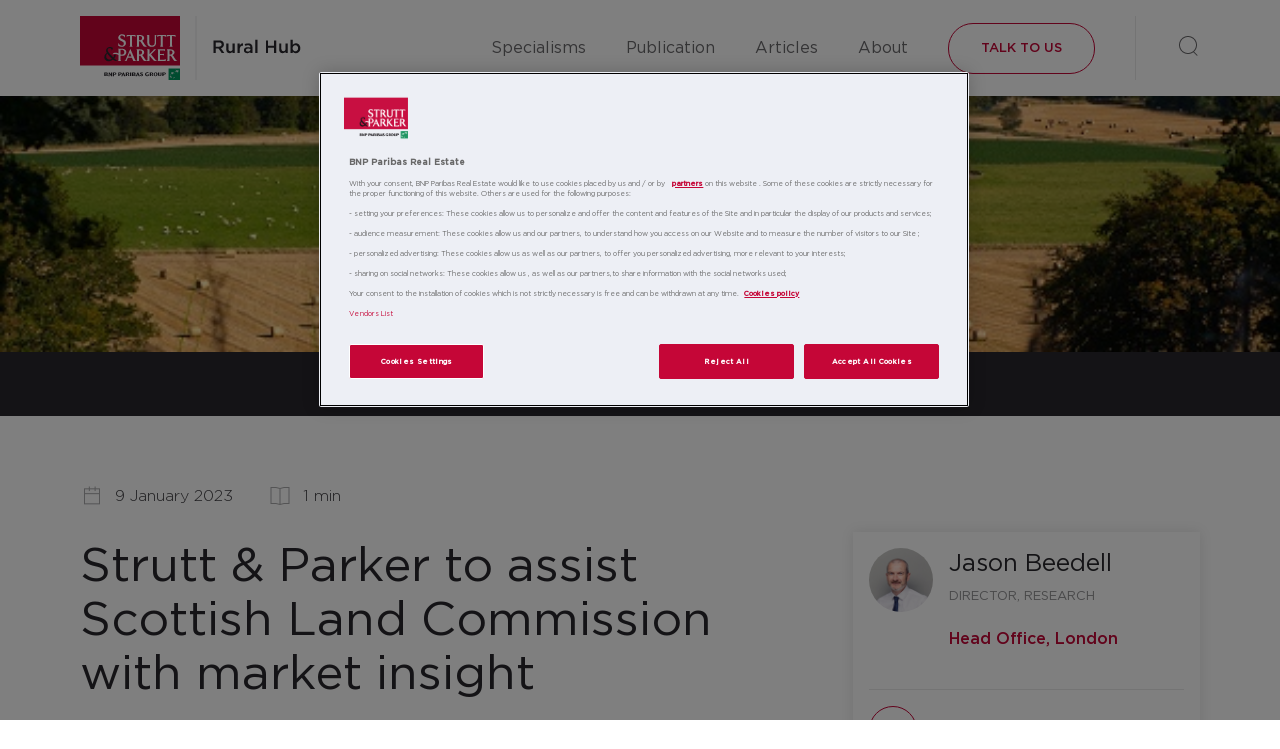

--- FILE ---
content_type: text/html; charset=UTF-8
request_url: https://rural.struttandparker.com/article/strutt-parker-to-assist-scottish-land-commission-with-market-insight/
body_size: 42511
content:

<!DOCTYPE html>

<!--[if lt IE 9]>
<html id="ie" lang="en-US">
<![endif]-->
<!--[if !(IE 6) | !(IE 7) | !(IE 8)  ]><!-->
<html lang="en-US">
<!--<![endif]-->

<head>
  <meta charset="UTF-8" />
  <meta name="viewport" content="width=device-width, initial-scale=1.0, maximum-scale=1.0, user-scalable=no" />

  <!-- favicon & links -->
  <link rel="apple-touch-icon" sizes="180x180" href="/apple-touch-icon.png?v=Jy7mjsdfGLX2k">
  <link rel="icon" type="image/png" sizes="32x32" href="/favicon-32x32.png?v=Jy7mjsdfGLX2k">
  <link rel="icon" type="image/png" sizes="16x16" href="/favicon-16x16.png?v=Jy7mjsdfGLX2k">
  <link rel="shortcut icon" href="/favicon.ico?v=Jy7mjsdfGLX2k">
  <meta name="theme-color" content="#ffffff">
  <meta name="format-detection" content="telephone=no">

  <meta name='robots' content='index, follow, max-image-preview:large, max-snippet:-1, max-video-preview:-1' />
	<style>img:is([sizes="auto" i], [sizes^="auto," i]) { contain-intrinsic-size: 3000px 1500px }</style>
	
	<!-- This site is optimized with the Yoast SEO plugin v24.7 - https://yoast.com/wordpress/plugins/seo/ -->
	<title>Strutt &amp; Parker to assist Scottish Land Commission with market insight</title>
	<meta name="description" content="Strutt &amp; Parker is assisting the Scottish Land Commission with insight and evidence on levels of activity in the rural land market in Scotland" />
	<link rel="canonical" href="https://rural.struttandparker.com/article/strutt-parker-to-assist-scottish-land-commission-with-market-insight/" />
	<meta property="og:locale" content="en_US" />
	<meta property="og:type" content="article" />
	<meta property="og:title" content="Strutt &amp; Parker to assist Scottish Land Commission with market insight" />
	<meta property="og:description" content="Strutt &amp; Parker is assisting the Scottish Land Commission with insight and evidence on levels of activity in the rural land market in Scotland" />
	<meta property="og:url" content="https://rural.struttandparker.com/article/strutt-parker-to-assist-scottish-land-commission-with-market-insight/" />
	<meta property="og:site_name" content="Strutt &amp; Parker - Rural Hub" />
	<meta property="article:modified_time" content="2023-01-09T10:43:21+00:00" />
	<meta property="og:image" content="https://rural.struttandparker.com/wp-content/uploads/2023/01/Scottish-Land-Commission-Blog.jpeg" />
	<meta property="og:image:width" content="600" />
	<meta property="og:image:height" content="400" />
	<meta property="og:image:type" content="image/jpeg" />
	<meta name="twitter:card" content="summary_large_image" />
	<meta name="twitter:label1" content="Est. reading time" />
	<meta name="twitter:data1" content="2 minutes" />
	<script type="application/ld+json" class="yoast-schema-graph">{"@context":"https://schema.org","@graph":[{"@type":"WebPage","@id":"https://rural.struttandparker.com/article/strutt-parker-to-assist-scottish-land-commission-with-market-insight/","url":"https://rural.struttandparker.com/article/strutt-parker-to-assist-scottish-land-commission-with-market-insight/","name":"Strutt & Parker to assist Scottish Land Commission with market insight","isPartOf":{"@id":"https://rural.struttandparker.com/#website"},"primaryImageOfPage":{"@id":"https://rural.struttandparker.com/article/strutt-parker-to-assist-scottish-land-commission-with-market-insight/#primaryimage"},"image":{"@id":"https://rural.struttandparker.com/article/strutt-parker-to-assist-scottish-land-commission-with-market-insight/#primaryimage"},"thumbnailUrl":"https://rural.struttandparker.com/wp-content/uploads/2023/01/Scottish-Land-Commission-Blog.jpeg","datePublished":"2023-01-09T10:43:19+00:00","dateModified":"2023-01-09T10:43:21+00:00","description":"Strutt & Parker is assisting the Scottish Land Commission with insight and evidence on levels of activity in the rural land market in Scotland","breadcrumb":{"@id":"https://rural.struttandparker.com/article/strutt-parker-to-assist-scottish-land-commission-with-market-insight/#breadcrumb"},"inLanguage":"en-US","potentialAction":[{"@type":"ReadAction","target":["https://rural.struttandparker.com/article/strutt-parker-to-assist-scottish-land-commission-with-market-insight/"]}]},{"@type":"ImageObject","inLanguage":"en-US","@id":"https://rural.struttandparker.com/article/strutt-parker-to-assist-scottish-land-commission-with-market-insight/#primaryimage","url":"https://rural.struttandparker.com/wp-content/uploads/2023/01/Scottish-Land-Commission-Blog.jpeg","contentUrl":"https://rural.struttandparker.com/wp-content/uploads/2023/01/Scottish-Land-Commission-Blog.jpeg","width":600,"height":400,"caption":"View Over Sheep Hay Bales and Crops on a Farm in Scotland With Hills in the Background"},{"@type":"BreadcrumbList","@id":"https://rural.struttandparker.com/article/strutt-parker-to-assist-scottish-land-commission-with-market-insight/#breadcrumb","itemListElement":[{"@type":"ListItem","position":1,"name":"Home","item":"https://rural.struttandparker.com/"},{"@type":"ListItem","position":2,"name":"Strutt &#038; Parker to assist Scottish Land Commission with market insight"}]},{"@type":"WebSite","@id":"https://rural.struttandparker.com/#website","url":"https://rural.struttandparker.com/","name":"Strutt &amp; Parker - Rural Hub","description":"","potentialAction":[{"@type":"SearchAction","target":{"@type":"EntryPoint","urlTemplate":"https://rural.struttandparker.com/?s={search_term_string}"},"query-input":{"@type":"PropertyValueSpecification","valueRequired":true,"valueName":"search_term_string"}}],"inLanguage":"en-US"}]}</script>
	<!-- / Yoast SEO plugin. -->


<link rel='stylesheet' id='wp-block-library-css' href='https://rural.struttandparker.com/wp-includes/css/dist/block-library/style.min.css?ver=6.7.2' type='text/css' media='all' />
<style id='classic-theme-styles-inline-css' type='text/css'>
/*! This file is auto-generated */
.wp-block-button__link{color:#fff;background-color:#32373c;border-radius:9999px;box-shadow:none;text-decoration:none;padding:calc(.667em + 2px) calc(1.333em + 2px);font-size:1.125em}.wp-block-file__button{background:#32373c;color:#fff;text-decoration:none}
</style>
<style id='global-styles-inline-css' type='text/css'>
:root{--wp--preset--aspect-ratio--square: 1;--wp--preset--aspect-ratio--4-3: 4/3;--wp--preset--aspect-ratio--3-4: 3/4;--wp--preset--aspect-ratio--3-2: 3/2;--wp--preset--aspect-ratio--2-3: 2/3;--wp--preset--aspect-ratio--16-9: 16/9;--wp--preset--aspect-ratio--9-16: 9/16;--wp--preset--color--black: #000000;--wp--preset--color--cyan-bluish-gray: #abb8c3;--wp--preset--color--white: #ffffff;--wp--preset--color--pale-pink: #f78da7;--wp--preset--color--vivid-red: #cf2e2e;--wp--preset--color--luminous-vivid-orange: #ff6900;--wp--preset--color--luminous-vivid-amber: #fcb900;--wp--preset--color--light-green-cyan: #7bdcb5;--wp--preset--color--vivid-green-cyan: #00d084;--wp--preset--color--pale-cyan-blue: #8ed1fc;--wp--preset--color--vivid-cyan-blue: #0693e3;--wp--preset--color--vivid-purple: #9b51e0;--wp--preset--gradient--vivid-cyan-blue-to-vivid-purple: linear-gradient(135deg,rgba(6,147,227,1) 0%,rgb(155,81,224) 100%);--wp--preset--gradient--light-green-cyan-to-vivid-green-cyan: linear-gradient(135deg,rgb(122,220,180) 0%,rgb(0,208,130) 100%);--wp--preset--gradient--luminous-vivid-amber-to-luminous-vivid-orange: linear-gradient(135deg,rgba(252,185,0,1) 0%,rgba(255,105,0,1) 100%);--wp--preset--gradient--luminous-vivid-orange-to-vivid-red: linear-gradient(135deg,rgba(255,105,0,1) 0%,rgb(207,46,46) 100%);--wp--preset--gradient--very-light-gray-to-cyan-bluish-gray: linear-gradient(135deg,rgb(238,238,238) 0%,rgb(169,184,195) 100%);--wp--preset--gradient--cool-to-warm-spectrum: linear-gradient(135deg,rgb(74,234,220) 0%,rgb(151,120,209) 20%,rgb(207,42,186) 40%,rgb(238,44,130) 60%,rgb(251,105,98) 80%,rgb(254,248,76) 100%);--wp--preset--gradient--blush-light-purple: linear-gradient(135deg,rgb(255,206,236) 0%,rgb(152,150,240) 100%);--wp--preset--gradient--blush-bordeaux: linear-gradient(135deg,rgb(254,205,165) 0%,rgb(254,45,45) 50%,rgb(107,0,62) 100%);--wp--preset--gradient--luminous-dusk: linear-gradient(135deg,rgb(255,203,112) 0%,rgb(199,81,192) 50%,rgb(65,88,208) 100%);--wp--preset--gradient--pale-ocean: linear-gradient(135deg,rgb(255,245,203) 0%,rgb(182,227,212) 50%,rgb(51,167,181) 100%);--wp--preset--gradient--electric-grass: linear-gradient(135deg,rgb(202,248,128) 0%,rgb(113,206,126) 100%);--wp--preset--gradient--midnight: linear-gradient(135deg,rgb(2,3,129) 0%,rgb(40,116,252) 100%);--wp--preset--font-size--small: 13px;--wp--preset--font-size--medium: 20px;--wp--preset--font-size--large: 36px;--wp--preset--font-size--x-large: 42px;--wp--preset--spacing--20: 0.44rem;--wp--preset--spacing--30: 0.67rem;--wp--preset--spacing--40: 1rem;--wp--preset--spacing--50: 1.5rem;--wp--preset--spacing--60: 2.25rem;--wp--preset--spacing--70: 3.38rem;--wp--preset--spacing--80: 5.06rem;--wp--preset--shadow--natural: 6px 6px 9px rgba(0, 0, 0, 0.2);--wp--preset--shadow--deep: 12px 12px 50px rgba(0, 0, 0, 0.4);--wp--preset--shadow--sharp: 6px 6px 0px rgba(0, 0, 0, 0.2);--wp--preset--shadow--outlined: 6px 6px 0px -3px rgba(255, 255, 255, 1), 6px 6px rgba(0, 0, 0, 1);--wp--preset--shadow--crisp: 6px 6px 0px rgba(0, 0, 0, 1);}:where(.is-layout-flex){gap: 0.5em;}:where(.is-layout-grid){gap: 0.5em;}body .is-layout-flex{display: flex;}.is-layout-flex{flex-wrap: wrap;align-items: center;}.is-layout-flex > :is(*, div){margin: 0;}body .is-layout-grid{display: grid;}.is-layout-grid > :is(*, div){margin: 0;}:where(.wp-block-columns.is-layout-flex){gap: 2em;}:where(.wp-block-columns.is-layout-grid){gap: 2em;}:where(.wp-block-post-template.is-layout-flex){gap: 1.25em;}:where(.wp-block-post-template.is-layout-grid){gap: 1.25em;}.has-black-color{color: var(--wp--preset--color--black) !important;}.has-cyan-bluish-gray-color{color: var(--wp--preset--color--cyan-bluish-gray) !important;}.has-white-color{color: var(--wp--preset--color--white) !important;}.has-pale-pink-color{color: var(--wp--preset--color--pale-pink) !important;}.has-vivid-red-color{color: var(--wp--preset--color--vivid-red) !important;}.has-luminous-vivid-orange-color{color: var(--wp--preset--color--luminous-vivid-orange) !important;}.has-luminous-vivid-amber-color{color: var(--wp--preset--color--luminous-vivid-amber) !important;}.has-light-green-cyan-color{color: var(--wp--preset--color--light-green-cyan) !important;}.has-vivid-green-cyan-color{color: var(--wp--preset--color--vivid-green-cyan) !important;}.has-pale-cyan-blue-color{color: var(--wp--preset--color--pale-cyan-blue) !important;}.has-vivid-cyan-blue-color{color: var(--wp--preset--color--vivid-cyan-blue) !important;}.has-vivid-purple-color{color: var(--wp--preset--color--vivid-purple) !important;}.has-black-background-color{background-color: var(--wp--preset--color--black) !important;}.has-cyan-bluish-gray-background-color{background-color: var(--wp--preset--color--cyan-bluish-gray) !important;}.has-white-background-color{background-color: var(--wp--preset--color--white) !important;}.has-pale-pink-background-color{background-color: var(--wp--preset--color--pale-pink) !important;}.has-vivid-red-background-color{background-color: var(--wp--preset--color--vivid-red) !important;}.has-luminous-vivid-orange-background-color{background-color: var(--wp--preset--color--luminous-vivid-orange) !important;}.has-luminous-vivid-amber-background-color{background-color: var(--wp--preset--color--luminous-vivid-amber) !important;}.has-light-green-cyan-background-color{background-color: var(--wp--preset--color--light-green-cyan) !important;}.has-vivid-green-cyan-background-color{background-color: var(--wp--preset--color--vivid-green-cyan) !important;}.has-pale-cyan-blue-background-color{background-color: var(--wp--preset--color--pale-cyan-blue) !important;}.has-vivid-cyan-blue-background-color{background-color: var(--wp--preset--color--vivid-cyan-blue) !important;}.has-vivid-purple-background-color{background-color: var(--wp--preset--color--vivid-purple) !important;}.has-black-border-color{border-color: var(--wp--preset--color--black) !important;}.has-cyan-bluish-gray-border-color{border-color: var(--wp--preset--color--cyan-bluish-gray) !important;}.has-white-border-color{border-color: var(--wp--preset--color--white) !important;}.has-pale-pink-border-color{border-color: var(--wp--preset--color--pale-pink) !important;}.has-vivid-red-border-color{border-color: var(--wp--preset--color--vivid-red) !important;}.has-luminous-vivid-orange-border-color{border-color: var(--wp--preset--color--luminous-vivid-orange) !important;}.has-luminous-vivid-amber-border-color{border-color: var(--wp--preset--color--luminous-vivid-amber) !important;}.has-light-green-cyan-border-color{border-color: var(--wp--preset--color--light-green-cyan) !important;}.has-vivid-green-cyan-border-color{border-color: var(--wp--preset--color--vivid-green-cyan) !important;}.has-pale-cyan-blue-border-color{border-color: var(--wp--preset--color--pale-cyan-blue) !important;}.has-vivid-cyan-blue-border-color{border-color: var(--wp--preset--color--vivid-cyan-blue) !important;}.has-vivid-purple-border-color{border-color: var(--wp--preset--color--vivid-purple) !important;}.has-vivid-cyan-blue-to-vivid-purple-gradient-background{background: var(--wp--preset--gradient--vivid-cyan-blue-to-vivid-purple) !important;}.has-light-green-cyan-to-vivid-green-cyan-gradient-background{background: var(--wp--preset--gradient--light-green-cyan-to-vivid-green-cyan) !important;}.has-luminous-vivid-amber-to-luminous-vivid-orange-gradient-background{background: var(--wp--preset--gradient--luminous-vivid-amber-to-luminous-vivid-orange) !important;}.has-luminous-vivid-orange-to-vivid-red-gradient-background{background: var(--wp--preset--gradient--luminous-vivid-orange-to-vivid-red) !important;}.has-very-light-gray-to-cyan-bluish-gray-gradient-background{background: var(--wp--preset--gradient--very-light-gray-to-cyan-bluish-gray) !important;}.has-cool-to-warm-spectrum-gradient-background{background: var(--wp--preset--gradient--cool-to-warm-spectrum) !important;}.has-blush-light-purple-gradient-background{background: var(--wp--preset--gradient--blush-light-purple) !important;}.has-blush-bordeaux-gradient-background{background: var(--wp--preset--gradient--blush-bordeaux) !important;}.has-luminous-dusk-gradient-background{background: var(--wp--preset--gradient--luminous-dusk) !important;}.has-pale-ocean-gradient-background{background: var(--wp--preset--gradient--pale-ocean) !important;}.has-electric-grass-gradient-background{background: var(--wp--preset--gradient--electric-grass) !important;}.has-midnight-gradient-background{background: var(--wp--preset--gradient--midnight) !important;}.has-small-font-size{font-size: var(--wp--preset--font-size--small) !important;}.has-medium-font-size{font-size: var(--wp--preset--font-size--medium) !important;}.has-large-font-size{font-size: var(--wp--preset--font-size--large) !important;}.has-x-large-font-size{font-size: var(--wp--preset--font-size--x-large) !important;}
:where(.wp-block-post-template.is-layout-flex){gap: 1.25em;}:where(.wp-block-post-template.is-layout-grid){gap: 1.25em;}
:where(.wp-block-columns.is-layout-flex){gap: 2em;}:where(.wp-block-columns.is-layout-grid){gap: 2em;}
:root :where(.wp-block-pullquote){font-size: 1.5em;line-height: 1.6;}
</style>
<link rel='stylesheet' id='theme-main-main.3711d219df203c425805.css-css' href='https://rural.struttandparker.com/wp-content/themes/ruralhub/dist/main.3711d219df203c425805.css?ver=6.7.2' type='text/css' media='all' />
<link rel='stylesheet' id='theme-vendor-vendor.ec39fccc4c93358fc53c.css-css' href='https://rural.struttandparker.com/wp-content/themes/ruralhub/dist/vendor.ec39fccc4c93358fc53c.css?ver=6.7.2' type='text/css' media='all' />
<script type="text/javascript" src="https://rural.struttandparker.com/wp-includes/js/jquery/jquery.min.js?ver=3.7.1" id="jquery-core-js"></script>
<script type="text/javascript" src="https://rural.struttandparker.com/wp-includes/js/jquery/jquery-migrate.min.js?ver=3.4.1" id="jquery-migrate-js"></script>
<link rel="https://api.w.org/" href="https://rural.struttandparker.com/wp-json/" /><link rel="alternate" title="JSON" type="application/json" href="https://rural.struttandparker.com/wp-json/wp/v2/article/4251" /><link rel='shortlink' href='https://rural.struttandparker.com/?p=4251' />
<link rel="alternate" title="oEmbed (JSON)" type="application/json+oembed" href="https://rural.struttandparker.com/wp-json/oembed/1.0/embed?url=https%3A%2F%2Frural.struttandparker.com%2Farticle%2Fstrutt-parker-to-assist-scottish-land-commission-with-market-insight%2F" />

  <!-- Google Tag Manager -->
  <script>
    (function(w, d, s, l, i) {
      w[l] = w[l] || [];
      w[l].push({
        'gtm.start': new Date().getTime(),
        event: 'gtm.js'
      });
      var f = d.getElementsByTagName(s)[0],
        j = d.createElement(s),
        dl = l != 'dataLayer' ? '&l=' + l : '';
      j.async = true;
      j.src =
        'https://www.googletagmanager.com/gtm.js?id=' + i + dl;
      f.parentNode.insertBefore(j, f);
    })(window, document, 'script', 'dataLayer', 'GTM-KF4ZQKN');
  </script>
  <!-- End Google Tag Manager -->

  <script>
    function onloadCallback() {
      window.recaptchaKey = '6Le8Z8cUAAAAAIZiG-Gly1VURIoTkY1loe3yHhGC';
      window.App.onRecaptchaReady();
    }
  </script>
  <script src="https://www.google.com/recaptcha/api.js?onload=onloadCallback&render=explicit" defer></script>

  <style>
    .cookie-banner {
      display: none!important;
    }
  </style>
  
</head>

<body class="article-template-default single single-article postid-4251">
  <!-- Google Tag Manager (noscript) -->
  <noscript><iframe src="https://www.googletagmanager.com/ns.html?id=GTM-KF4ZQKN" height="0" width="0" style="display:none;visibility:hidden"></iframe></noscript>
  <!-- End Google Tag Manager (noscript) -->

  
  <div class="header">
  <div class="grid">
    <div class="row">
      <div class="col col--12 header__inner">

        <a href="https://rural.struttandparker.com" title="Strutt &amp; Parker &#8211; Rural Hub" class="header__title-wrapper">
          <div class="header__logo">
            <svg width="222" height="64" viewBox="0 0 222 64" fill="none" xmlns="http://www.w3.org/2000/svg">
<g clip-path="url(#clip0_386_31668)">
<g clip-path="url(#clip1_386_31668)">
<g clip-path="url(#clip2_386_31668)">
<path d="M27.118 58.1021C27.2948 58.0562 27.4541 57.9587 27.5755 57.8218C27.697 57.6849 27.7752 57.5149 27.8002 57.3333C27.8002 56.7207 27.0821 56.4805 26.412 56.4805H24.3176C24.3176 56.949 24.3176 57.6817 24.3176 58.1862C24.3176 58.9309 24.3176 59.6036 24.2578 60.0721H26.2085C27.0582 60.0721 27.9558 59.8198 27.9558 59.0751C27.9558 58.6547 27.6326 58.3183 27.0702 58.1141L27.118 58.1021ZM25.9333 59.5916H25.4187C25.4187 59.0751 25.4187 58.8348 25.4187 58.1982C25.4187 57.5616 25.4187 57.4414 25.4187 56.997H25.8495C26.3641 56.997 26.6752 57.1411 26.6752 57.4895C26.6752 57.8378 26.3401 57.9459 26.0888 57.9459H25.8734L25.67 58.4865H25.9692C26.4718 58.4865 26.8428 58.6787 26.8428 59.0871C26.8428 59.4955 26.5556 59.6396 25.9452 59.6396L25.9333 59.5916ZM30.9476 56.5405V58.6306C30.9217 58.554 30.8855 58.4812 30.8399 58.4144L29.6432 56.5526H28.6379C28.6379 56.961 28.6379 57.9219 28.6379 58.2583C28.6379 58.5946 28.6379 59.5916 28.5661 60.1442H29.5235C29.5235 59.8318 29.5235 59.2192 29.5235 58.7868V57.6456C29.5609 57.8251 29.6386 57.9935 29.7509 58.1381L31.1032 60.1442H31.9409C31.9409 59.6517 31.9409 58.5826 31.9409 58.2583C31.9409 57.9339 31.9409 56.961 31.9409 56.5526L30.9476 56.5405ZM34.5379 56.5405H32.7906C32.7906 56.8769 32.7906 57.7417 32.7906 58.2462C32.7906 58.7508 32.7906 59.6396 32.7906 60.1321H33.9873C33.9873 59.7958 33.9873 59.1832 33.9873 58.6907H34.3464C35.6987 58.6907 36.3569 58.3183 36.3569 57.5856C36.3569 56.8529 35.4234 56.5285 34.6456 56.5285L34.5379 56.5405ZM34.3464 58.1742H33.9993C33.9993 58.042 33.9993 57.9099 33.9993 57.7417C33.9993 57.5736 33.9993 57.2733 33.9993 57.033H34.2985C34.7054 57.033 35.2439 57.1171 35.2439 57.5856C35.2439 58.0541 34.7174 58.1742 34.3464 58.1742ZM41.7782 57.5856C41.7782 56.7568 40.8447 56.5285 40.0668 56.5285H38.1999C38.1999 56.8649 38.1999 57.7297 38.1999 58.2342C38.1999 58.7387 38.1999 59.6276 38.1999 60.1201H39.3966C39.3966 59.7838 39.3966 59.1712 39.3966 58.6787H39.7557C41.108 58.6787 41.7662 58.3063 41.7662 57.5736L41.7782 57.5856ZM39.3727 57.7297C39.3727 57.5015 39.3727 57.2613 39.3727 57.021H39.6839C40.0907 57.021 40.6293 57.1051 40.6293 57.5736C40.6293 58.042 40.1027 58.1622 39.7198 58.1622H39.3727C39.3727 58.03 39.3727 57.8979 39.3727 57.7297ZM42.9629 56.5285C42.7475 57.1051 41.5747 59.6757 41.3713 60.1321H42.3885C42.4723 59.8799 42.568 59.6517 42.6757 59.3514H43.8725C44.04 59.8078 44.1357 60 44.1836 60.1321H45.3804C45.1051 59.5556 43.9323 56.973 43.7887 56.5285H42.9629ZM43.2861 58.7988H42.8552C42.9629 58.4985 43.1783 58.03 43.2741 57.7177C43.3698 58.018 43.5613 58.4505 43.6929 58.7988H43.2861ZM49.2698 57.5976C49.2698 56.7688 48.3363 56.4805 47.5465 56.4805H45.7513C45.7822 57.0486 45.7822 57.618 45.7513 58.1862C45.7852 58.8104 45.7852 59.4359 45.7513 60.0601H46.9481C46.9481 59.5195 46.9481 58.4985 46.9481 58.1862C46.9481 57.8739 46.9481 57.4174 46.9481 56.985H47.367C47.6302 56.985 48.1807 57.1291 48.1807 57.5976C48.1807 58.0661 47.7379 58.3303 47.2233 58.2703C47.6542 58.9069 48.073 59.6517 48.3004 60.0841H49.5809C49.4134 59.9039 48.5398 58.7628 48.3842 58.5826C48.8988 58.3784 49.2339 58.0541 49.2339 57.6096L49.2698 57.5976ZM50.0118 56.4925C50.0118 56.9009 50.0118 57.8619 50.0118 58.2102C50.0118 58.5586 50.0118 59.5436 49.94 60.0841H51.1367C51.1367 59.5916 51.1367 58.5225 51.1367 58.2102C51.1367 57.8979 51.1367 56.9009 51.1367 56.4925H50.0118ZM54.7987 58.1261C54.9817 58.0837 55.1473 57.9862 55.2735 57.8466C55.3997 57.7071 55.4804 57.5322 55.5048 57.3453C55.5048 56.7327 54.7748 56.4925 54.1166 56.4925H52.0103C52.0103 56.961 52.0103 57.6937 52.0103 58.1982C52.0103 58.9429 52.0103 59.6156 52.0103 60.0841H53.961C54.8107 60.0841 55.7083 59.8318 55.7083 59.0871C55.7083 58.6667 55.3851 58.3303 54.8227 58.1261H54.7987ZM53.6858 59.6036H53.1712C53.1712 59.0871 53.1712 58.8469 53.1712 58.2102C53.1712 57.5736 53.1712 57.4535 53.1712 57.009H53.602C54.1166 57.009 54.4277 57.1532 54.4277 57.5015C54.4277 57.8499 54.1286 57.9339 53.8294 57.9339H53.614L53.4105 58.4745H53.7097C54.2123 58.4745 54.5833 58.6667 54.5833 59.0751C54.5833 59.4835 54.2961 59.6276 53.6858 59.6276V59.6036ZM57.4316 56.5285C57.2162 57.1051 56.0434 59.6757 55.8399 60.1321H56.8691C56.9529 59.8799 57.0486 59.6517 57.1563 59.3514H58.3531C58.5206 59.8078 58.6164 60 58.6642 60.1321H59.861C59.5857 59.5556 58.4009 56.973 58.2693 56.5285H57.4316ZM57.7188 58.7508H57.288C57.3957 58.4505 57.6111 57.982 57.7068 57.6697C57.8026 57.97 57.994 58.4024 58.1257 58.7508H57.7188ZM61.1295 57.3093C61.1295 57.1892 61.1295 57.033 61.5603 57.033C62.0218 57.0495 62.4695 57.1952 62.8528 57.4535V56.5405C62.4631 56.4329 62.0603 56.3803 61.6561 56.3844C60.7107 56.3844 60.0764 56.7568 60.0764 57.3934C60.0764 58.5946 62.1108 58.4985 62.1108 59.1832C62.1108 59.4234 61.9074 59.5435 61.6322 59.5435C61.097 59.5034 60.5777 59.3433 60.1123 59.0751V59.952C60.5247 60.093 60.9571 60.166 61.3928 60.1682C62.4818 60.1682 63.14 59.7237 63.14 58.967C63.14 57.8859 61.1056 57.8739 61.1056 57.2733L61.1295 57.3093ZM67.8433 59.5676C67.7158 59.5787 67.5877 59.5787 67.4603 59.5676C66.85 59.5676 66.2636 59.2432 66.2636 58.2342C66.2436 58.0698 66.2578 57.9029 66.3051 57.7442C66.3525 57.5855 66.4321 57.4383 66.5389 57.312C66.6456 57.1856 66.7773 57.0828 66.9256 57.01C67.0739 56.9372 67.2355 56.896 67.4005 56.8889C67.7291 56.9052 68.0491 56.9999 68.3339 57.1652L68.5972 56.4565C68.2045 56.366 67.8033 56.3177 67.4005 56.3123C65.9524 56.3123 65.007 57.1291 65.007 58.2222C65.0083 58.5076 65.0714 58.7893 65.1918 59.0478C65.3123 59.3063 65.4873 59.5354 65.7047 59.7193C65.9221 59.9032 66.1767 60.0376 66.4509 60.113C66.7251 60.1884 67.0123 60.2031 67.2928 60.1562C67.8318 60.1684 68.367 60.0618 68.8605 59.8439C68.8605 59.4114 68.8605 58.6426 68.8605 58.3183H67.7355C67.7355 58.6066 67.7355 59.1592 67.7355 59.5916L67.8433 59.5676ZM73.0252 57.5856C73.0252 56.7568 72.0917 56.4685 71.3138 56.4685H69.6862C69.7176 57.0366 69.7176 57.606 69.6862 58.1742C69.7199 58.8024 69.7199 59.4319 69.6862 60.0601H70.883C70.883 59.5195 70.883 58.4865 70.883 58.1742C70.883 57.8619 70.883 57.4054 70.883 56.973H71.3138C71.5771 56.973 72.1276 57.1171 72.1276 57.5856C72.1276 58.0541 71.6848 58.3183 71.1702 58.2583C71.5891 58.8949 72.0319 59.6396 72.2473 60.0721H73.5278C73.3483 59.8919 72.4866 58.7508 72.331 58.5706C72.8456 58.3664 73.1807 58.042 73.1807 57.5976L73.0252 57.5856ZM75.5742 56.3964C75.203 56.4082 74.8435 56.5294 74.5405 56.745C74.2375 56.9606 74.0045 57.261 73.8705 57.6087C73.7366 57.9563 73.7076 58.3359 73.7871 58.7C73.8667 59.0641 74.0513 59.3967 74.318 59.6561C74.5847 59.9156 74.9216 60.0904 75.2866 60.1589C75.6517 60.2274 76.0288 60.1865 76.3708 60.0413C76.7128 59.896 77.0047 59.6529 77.2099 59.3422C77.4152 59.0315 77.5247 58.6671 77.5249 58.2943C77.532 58.038 77.4859 57.783 77.3896 57.5455C77.2933 57.308 77.1488 57.0933 76.9654 56.9148C76.782 56.7363 76.5636 56.5981 76.3241 56.5088C76.0846 56.4196 75.8292 56.3813 75.5742 56.3964ZM75.5742 59.7117C75.0596 59.7117 74.7365 59.2192 74.7365 58.2943C74.7365 57.3694 75.0596 56.8649 75.5742 56.8649C76.0888 56.8649 76.4 57.3694 76.4 58.2943C76.4 59.2192 76.0769 59.7117 75.5742 59.7117ZM80.5407 57.0571V58.7748C80.5407 59.5075 80.1458 59.6637 79.7509 59.6637C79.3559 59.6637 79.1405 59.3874 79.1405 58.9189V57.2132C79.1405 56.961 79.1405 56.7087 79.1405 56.4685H78.0635C78.0849 56.8445 78.0849 57.2215 78.0635 57.5976V58.9069C78.0635 59.9279 78.6977 60.1081 79.7389 60.1081C80.7801 60.1081 81.4622 59.7478 81.4622 58.9069V57.9339C81.4622 57.3574 81.4622 56.7327 81.4622 56.4565H80.4689C80.491 56.644 80.491 56.8335 80.4689 57.021L80.5407 57.0571ZM84.0472 56.4805H82.2281C82.2281 56.8168 82.2281 57.6817 82.2281 58.1862C82.2281 58.6907 82.2281 59.5796 82.2281 60.0721H83.4249C83.4249 59.7357 83.4249 59.1231 83.4249 58.6306H83.7839C85.1362 58.6306 85.7944 58.2583 85.7944 57.5255C85.7944 56.7928 84.861 56.4685 84.0831 56.4685L84.0472 56.4805ZM83.7839 58.1141H83.4368C83.4368 57.982 83.4368 57.8499 83.4368 57.6817C83.4368 57.5135 83.4368 57.2132 83.4368 56.973H83.748C84.1549 56.973 84.6934 57.0571 84.6934 57.5255C84.6934 57.994 84.1669 58.1141 83.7959 58.1141" fill="#28272C"/>
<path d="M100 52.5285H88.5713V64H100V52.5285Z" fill="#00975F"/>
<path d="M97.4871 55.5315C96.781 55.9519 96.5656 55.976 95.7997 56.4444C96.1229 56.1027 96.4152 55.7329 96.6733 55.3393C95.8457 55.3753 95.0217 55.4716 94.208 55.6276C95.0243 55.2381 95.8901 54.9633 96.781 54.8108C96.2468 54.403 95.6688 54.0564 95.0577 53.7778C96.0314 53.8648 96.9786 54.1423 97.8461 54.5946C98.145 54.5284 98.4497 54.4922 98.7556 54.4865C98.6461 54.7341 98.4563 54.9373 98.2171 55.0631C98.2455 55.9136 98.1115 56.7617 97.8222 57.5616C97.8646 56.8682 97.7501 56.1741 97.4871 55.5315Z" fill="white"/>
<path d="M92.3167 61.7538C91.937 61.6209 91.5901 61.4079 91.2994 61.1291C91.3943 60.8652 91.5231 60.6149 91.6824 60.3844L90.8327 60.5165C90.6043 60.0852 90.4505 59.6181 90.3779 59.1351C90.3045 59.6168 90.3045 60.1069 90.3779 60.5886C90.1528 60.6467 89.9326 60.723 89.7197 60.8168C90.0062 60.9927 90.3018 61.1531 90.6053 61.2973C90.7668 61.6534 90.9942 61.9754 91.2755 62.2463C91.2119 62.0157 91.1956 61.7746 91.2276 61.5375C91.5919 61.6524 91.9709 61.7131 92.3526 61.7177" fill="white"/>
<path d="M93.3822 56.012C93.2469 56.1985 93.1419 56.4052 93.0711 56.6246C93.7343 56.7269 94.3719 56.9552 94.9499 57.2973C94.3798 57.1767 93.7952 57.1403 93.2147 57.1892C93.0761 57.192 92.9389 57.2163 92.8078 57.2613C92.6288 57.7389 92.5004 58.2341 92.4248 58.7387C92.2573 58.3303 92.0179 57.5375 92.0179 57.5375C91.4818 57.8988 90.9737 58.3003 90.498 58.7387C90.7962 58.1053 91.2011 57.5283 91.6948 57.033C91.3596 56.8167 90.9684 56.7039 90.5698 56.7087C90.9313 56.5958 91.305 56.5273 91.6828 56.5045C91.8981 56.4926 92.1138 56.4926 92.3291 56.5045C92.6538 56.2526 93.0234 56.0651 93.4181 55.952" fill="white"/>
<path d="M94.483 61.0331C94.3116 61.267 94.1279 61.4916 93.9325 61.7057C93.6142 61.8007 93.2831 61.8453 92.9512 61.8379C93.1508 61.941 93.3645 62.0138 93.5854 62.0541C93.3943 62.2344 93.1858 62.3954 92.9631 62.5346C93.3812 62.4449 93.7843 62.2952 94.1599 62.0901C94.3189 62.1094 94.4796 62.1094 94.6386 62.0901C94.6037 61.9839 94.5757 61.8756 94.5548 61.7658C94.8537 61.5364 95.1339 61.2833 95.3925 61.009C95.1169 61.2065 94.8246 61.3793 94.5189 61.5256C94.5189 61.3694 94.5189 61.2373 94.5189 61.0571" fill="white"/>
<path d="M100 0H0V49.6216H100V0Z" fill="#C50637"/>
<path d="M34.2384 42.3183C36.0335 40.3363 35.7343 39.2552 35.7343 39.2552C35.4128 39.1015 35.0612 39.0218 34.7051 39.0218C34.349 39.0218 33.9974 39.1015 33.6759 39.2552C34.2025 39.9039 33.8554 40.7327 33.3169 41.4654C32.3715 40.5645 30.8396 38.979 30.3011 38.3784C28.4821 36.3603 27.7281 35.3033 27.7281 34.1742C27.7042 33.9076 27.737 33.639 27.8245 33.3861C27.9119 33.1333 28.052 32.9021 28.2354 32.7078C28.4188 32.5135 28.6413 32.3606 28.8881 32.2593C29.1349 32.1579 29.4004 32.1105 29.6668 32.1201C29.9638 32.1239 30.2566 32.19 30.5266 32.3141C30.7966 32.4382 31.0377 32.6176 31.2346 32.8408C31.6208 33.3643 31.8191 34.0036 31.797 34.6546C32.3427 33.9987 32.6986 33.2052 32.8262 32.3603C32.8037 32.1845 32.7384 32.017 32.6362 31.8724C32.5339 31.7279 32.3978 31.6108 32.2398 31.5315C31.5493 31.1369 30.7591 30.9532 29.966 31.003C29.4821 30.9755 28.9975 31.0447 28.5404 31.2066C28.0833 31.3685 27.6628 31.6199 27.3032 31.9461C26.9436 32.2724 26.6522 32.6671 26.4457 33.1073C26.2393 33.5475 26.1219 34.0244 26.1005 34.5105C26.1165 35.3588 26.356 36.1876 26.7946 36.9129C26.0593 37.3441 25.4459 37.9565 25.0124 38.6923C24.5788 39.428 24.3396 40.2626 24.3174 41.1171C24.3229 41.6812 24.4425 42.2384 24.6689 42.7547C24.8953 43.2711 25.2237 43.736 25.6344 44.1212C26.045 44.5064 26.5293 44.804 27.0579 44.9958C27.5864 45.1876 28.1483 45.2698 28.7094 45.2372C30.272 45.2005 31.7668 44.5893 32.91 43.5195C33.5106 44.1247 34.2513 44.571 35.0658 44.8183C35.8803 45.0657 36.7432 45.1064 37.5773 44.9369C36.3361 44.2426 35.2098 43.3592 34.2384 42.3183ZM29.3078 43.5195C28.8765 43.5042 28.4526 43.4027 28.061 43.2208C27.6693 43.039 27.3177 42.7805 27.0268 42.4606C26.7359 42.1407 26.5116 41.7657 26.3669 41.3576C26.2222 40.9495 26.1601 40.5165 26.1843 40.0841C26.1667 39.6213 26.2609 39.1611 26.4589 38.7427C26.6568 38.3244 26.9527 37.9604 27.3212 37.6817C28.6979 39.5549 30.2795 41.2673 32.0364 42.7868C31.2507 43.3564 30.2841 43.6171 29.3198 43.5195" fill="#28272C"/>
<path d="M42.8555 23.4355L42.4008 23.2192C40.7373 22.4024 40.1628 22.018 40.1628 21.1051C40.1601 20.8805 40.2046 20.6578 40.2933 20.4516C40.3821 20.2454 40.5132 20.0603 40.6781 19.9084C40.843 19.7565 41.038 19.6413 41.2502 19.5701C41.4625 19.499 41.6874 19.4735 41.9101 19.4955C42.565 19.5794 43.1892 19.8237 43.7277 20.2071C44.2662 20.5905 44.7024 21.1011 44.9977 21.6937V19.0631C44.1449 18.5401 43.1606 18.2733 42.1614 18.2943C41.6915 18.2548 41.2184 18.3086 40.7692 18.4526C40.32 18.5967 39.9035 18.8281 39.5434 19.1338C39.1833 19.4394 38.8868 19.8132 38.6707 20.2339C38.4546 20.6546 38.3232 21.1139 38.2839 21.5856C38.2839 23.0391 39.0858 23.988 40.9168 24.8769L41.6229 25.2132C42.9393 25.8739 43.8488 26.2102 43.8488 27.6156C43.8581 27.9025 43.807 28.188 43.6989 28.4537C43.5908 28.7194 43.4281 28.9593 43.2215 29.1576C43.0149 29.3559 42.7689 29.5083 42.4996 29.6049C42.2304 29.7014 41.9438 29.7398 41.6588 29.7177C39.7081 29.7177 38.3558 26.967 38.248 26.7388V29.7778C39.3257 30.4568 40.5663 30.8304 41.8383 30.8589C42.8761 30.9081 43.8915 30.5449 44.6644 29.8478C45.4372 29.1508 45.9052 28.1762 45.9671 27.1352C45.9671 24.9249 44.531 24.1802 42.9154 23.4234" fill="white"/>
<path d="M54.8946 43.5196L50.335 32.8289L45.7514 43.5196C45.526 44.1126 45.1032 44.6091 44.5547 44.925H46.5772L47.9056 41.6337H51.9147L53.267 44.937H56.1033C55.5585 44.6166 55.137 44.1216 54.9065 43.5316L54.8946 43.5196ZM48.3603 40.5286L49.9041 36.7087L51.4719 40.5286H48.3603Z" fill="white"/>
<path d="M84.0472 37.5135C83.9103 37.6637 83.744 37.784 83.5586 37.8667C83.3733 37.9493 83.1729 37.9927 82.9701 37.994H80.05V34.3904H83.4967C83.8024 34.4074 84.1011 34.489 84.3733 34.6297C84.6455 34.7705 84.885 34.9672 85.0764 35.2072V33.2733H77.5488C77.8951 33.6668 78.0791 34.1779 78.0634 34.7027V43.5195C78.0943 44.0553 77.9137 44.5818 77.5608 44.985H85.6987V42.8228C85.2678 43.3033 85.0045 43.7717 82.6589 43.7717H80.05V39.0871H82.9342C83.135 39.09 83.3331 39.1341 83.5162 39.2168C83.6994 39.2994 83.8638 39.4188 83.9993 39.5675L84.0472 37.5135Z" fill="white"/>
<path d="M74.6414 18.979V26.955C74.6414 27.3274 74.7372 29.5256 71.9607 29.5256C71.6151 29.5561 71.2671 29.5109 70.9406 29.393C70.6141 29.2751 70.3171 29.0875 70.0701 28.8429C69.8231 28.5984 69.632 28.303 69.51 27.977C69.3881 27.651 69.3382 27.3022 69.3638 26.955V18.979H66.7549C66.9377 19.1747 67.0796 19.4052 67.1721 19.657C67.2646 19.9087 67.3059 20.1765 67.2934 20.4445C67.2934 21.3334 67.2934 26.9189 67.2934 26.9189C67.2934 29.7177 69.5074 30.8829 71.8051 30.8829C74.1029 30.8829 76.1015 29.6817 76.1015 26.8709V20.4445C76.0865 20.1782 76.1243 19.9116 76.2126 19.66C76.3009 19.4085 76.4381 19.177 76.6161 18.979H74.6414Z" fill="white"/>
<path d="M41.8976 32.7928H38.0082C38.1971 32.9902 38.3444 33.2239 38.441 33.4798C38.5377 33.7358 38.5818 34.0088 38.5706 34.2823V37.5135C34.8009 35.4354 32.5869 37.6696 32.5869 38.4504C33.5588 38.0796 34.6016 37.9334 35.6375 38.0229C36.6735 38.1123 37.6761 38.435 38.5706 38.9669V43.5195C38.592 44.0416 38.407 44.551 38.056 44.9369H41.0838C40.7154 44.5577 40.5093 44.0491 40.5094 43.5195C40.5094 43.5195 40.5094 40.1321 40.5094 39.6396C41.6865 39.9812 42.9397 39.9519 44.0996 39.5555C44.7625 39.2795 45.3277 38.8103 45.7223 38.2087C46.117 37.607 46.3229 36.9004 46.3136 36.1802C46.3136 35.3153 45.9186 32.7808 41.8377 32.7808L41.8976 32.7928ZM40.4495 38.3784C40.4495 37.4895 40.4495 33.8378 40.4495 33.7657H41.7899C42.1201 33.724 42.4554 33.7563 42.7716 33.8604C43.0878 33.9644 43.3772 34.1375 43.6187 34.3673C43.8602 34.5971 44.048 34.8778 44.1684 35.1892C44.2888 35.5006 44.3389 35.835 44.315 36.1681C44.315 38.8708 41.5745 38.9429 40.4495 38.3543" fill="white"/>
<path d="M83.1497 30.6547C82.7925 30.2533 82.6075 29.7267 82.6351 29.1892V20.0841C83.4039 20.0496 84.1742 20.0979 84.9328 20.2283C85.1582 20.3032 85.3664 20.4225 85.5451 20.5793C85.7239 20.7361 85.8697 20.9271 85.974 21.1412V18.979H77.3096C77.3096 18.979 77.3096 21.0331 77.3096 21.1292C77.4138 20.9151 77.5596 20.7241 77.7384 20.5673C77.9172 20.4105 78.1254 20.2912 78.3507 20.2162C79.1093 20.0859 79.8796 20.0376 80.6485 20.0721V29.1772C80.6761 29.7147 80.4911 30.2413 80.1339 30.6427L83.1497 30.6547Z" fill="white"/>
<path d="M92.5921 30.6547C92.2348 30.2533 92.0499 29.7267 92.0775 29.1892V20.0841C92.8463 20.0496 93.6166 20.0979 94.3752 20.2283C94.6006 20.3032 94.8087 20.4225 94.9875 20.5793C95.1663 20.7361 95.3121 20.9271 95.4164 21.1412V18.979H86.752V21.1292C86.8568 20.9155 87.0028 20.7248 87.1815 20.5681C87.3602 20.4114 87.5681 20.2918 87.7931 20.2162C88.5325 20.0942 89.2825 20.0499 90.031 20.0841V29.1892C90.0586 29.7267 89.8737 30.2533 89.5164 30.6547H92.5921Z" fill="white"/>
<path d="M52.5733 30.6547C52.216 30.2533 52.0311 29.7267 52.0587 29.1892V20.0841C52.8275 20.0496 53.5978 20.0979 54.3564 20.2283C54.5818 20.3032 54.7899 20.4225 54.9687 20.5793C55.1475 20.7361 55.2933 20.9271 55.3976 21.1412V18.979H46.7451C46.7451 18.979 46.7451 21.0331 46.7451 21.1292C46.8494 20.9151 46.9952 20.7241 47.174 20.5673C47.3528 20.4105 47.5609 20.2912 47.7863 20.2162C48.5409 20.0861 49.3072 20.0378 50.0721 20.0721V29.1772C50.0996 29.7147 49.9147 30.2413 49.5575 30.6427L52.5733 30.6547Z" fill="white"/>
<path d="M95.5844 43.5195C95.1655 42.979 93.9209 40.8769 93.5858 40.3604C93.3066 39.8555 92.892 39.4393 92.389 39.1592C92.9935 38.9673 93.5234 38.5912 93.9051 38.0832C94.2869 37.5751 94.5015 36.9604 94.5193 36.3243C94.5193 34.7628 93.2507 33.3453 90.2947 33.3453H86.9199C87.2756 33.7523 87.4601 34.282 87.4345 34.8228V43.5195C87.4576 44.0527 87.2731 44.574 86.9199 44.973H89.4211C89.4211 44.973 89.4211 39.8198 89.4211 39.6877H90.1272C90.8572 39.6877 91.1205 40.1682 91.4556 40.6967C91.7907 41.2252 93.2507 43.5796 93.6097 44.0841C93.7668 44.3524 93.9905 44.5753 94.259 44.7311C94.5274 44.8869 94.8315 44.9702 95.1416 44.973H97.4273C96.7068 44.6422 96.075 44.144 95.5844 43.5195ZM90.211 38.6066H89.4211V34.4024C89.5767 34.4024 89.9956 34.4024 90.4743 34.4024C90.729 34.3926 90.9831 34.4349 91.221 34.5268C91.4589 34.6187 91.6757 34.7582 91.8582 34.9369C92.0407 35.1156 92.185 35.3297 92.2825 35.5661C92.3799 35.8026 92.4284 36.0565 92.4249 36.3123C92.4443 36.6139 92.3993 36.9162 92.2931 37.1989C92.1869 37.4817 92.0218 37.7385 91.8089 37.9522C91.596 38.1659 91.3401 38.3316 91.0584 38.4382C90.7767 38.5449 90.4755 38.59 90.1751 38.5706" fill="white"/>
<path d="M74.8805 43.063C74.2103 42.3183 71.0031 38.3543 71.0031 38.3543L76.161 33.2853H73.6359C73.6359 33.2853 73.9471 33.6216 73.5402 34.1621C73.1333 34.7027 70.8834 36.7928 69.4952 38.1621C69.4952 37.8859 69.4952 33.2733 69.4952 33.2733H66.982C67.3448 33.6857 67.5299 34.2256 67.4966 34.7748V43.5195C67.4966 44.1081 67.2214 44.4805 66.7187 44.4805C66.4841 44.467 66.2553 44.4019 66.0484 44.2898C65.8416 44.1777 65.6619 44.0213 65.522 43.8318C65.1031 43.3393 63.5952 40.8168 63.2721 40.3243C62.9924 39.8198 62.5779 39.4038 62.0754 39.1231C62.674 38.9342 63.1984 38.5612 63.5742 38.0568C63.9501 37.5524 64.1584 36.9421 64.1697 36.3123C64.1697 34.7267 62.9011 33.3333 59.9571 33.3333H56.5225C56.8668 33.7469 57.0497 34.272 57.0371 34.8108V43.5195C57.0527 44.0443 56.8687 44.5554 56.5225 44.9489H59.0117V39.6636H59.7178C60.4478 39.6636 60.7709 40.1922 61.0462 40.6727C61.3214 41.1531 62.8413 43.5555 63.2003 44.06C63.3583 44.3276 63.5822 44.5499 63.8504 44.7055C64.1187 44.8612 64.4223 44.945 64.7321 44.9489H69.4473V39.5555C69.4473 39.5555 72.8102 43.6036 73.1213 43.9639C73.3887 44.2927 73.7297 44.5533 74.1166 44.7245C74.5034 44.8956 74.9251 44.9726 75.3473 44.9489H77.0227C76.1864 44.4664 75.4476 43.8308 74.8446 43.0751L74.8805 43.063ZM59.8494 38.5706H59.0596V34.4024C59.2151 34.4024 59.634 34.4024 60.1127 34.4024C60.3704 34.3875 60.6283 34.4261 60.8705 34.5157C61.1127 34.6053 61.3339 34.744 61.5203 34.9232C61.7067 35.1024 61.8543 35.3182 61.9539 35.5572C62.0535 35.7962 62.103 36.0533 62.0993 36.3123C62.1167 36.6134 62.0704 36.9148 61.9635 37.1967C61.8566 37.4786 61.6914 37.7346 61.4789 37.9479C61.2664 38.1612 61.0114 38.3269 60.7306 38.4342C60.4497 38.5415 60.1494 38.588 59.8494 38.5706Z" fill="white"/>
<path d="M65.2228 29.1772C64.8039 28.6366 63.5593 26.5345 63.2242 26.018C62.9446 25.5135 62.5301 25.0975 62.0275 24.8168C62.6319 24.6249 63.1618 24.2488 63.5436 23.7408C63.9253 23.2328 64.14 22.618 64.1577 21.982C64.1577 20.4204 62.8891 19.003 59.9452 19.003H56.5225C56.8825 19.4081 57.0713 19.938 57.049 20.4805V29.2132C57.0645 29.7437 56.8759 30.2599 56.5225 30.6546H59.0237C59.0237 30.6546 59.0237 25.5015 59.0237 25.3694H59.7297C60.4598 25.3694 60.723 25.8498 61.0462 26.3784C61.3693 26.9069 62.8413 29.2612 63.2003 29.7658C63.3583 30.0333 63.5822 30.2556 63.8504 30.4113C64.1187 30.5669 64.4223 30.6507 64.7321 30.6546H67.0538C66.3361 30.3192 65.7084 29.8169 65.2228 29.1892V29.1772ZM59.8494 24.3003H59.0596V20.1081C59.2151 20.1081 59.622 20.1081 60.1127 20.1081C60.3735 20.0929 60.6345 20.1325 60.8792 20.2243C61.1239 20.316 61.3468 20.458 61.5337 20.6411C61.7207 20.8242 61.8675 21.0445 61.9649 21.2877C62.0623 21.531 62.108 21.792 62.0993 22.054C62.1169 22.3547 62.0706 22.6556 61.9636 22.9369C61.8566 23.2182 61.6912 23.4735 61.4785 23.6859C61.2658 23.8983 61.0106 24.0629 60.7297 24.1688C60.4489 24.2747 60.1488 24.3195 59.8494 24.3003Z" fill="white"/>
</g>
</g>
</g>
<path d="M133.62 37H135.834V32.608H138.606L141.702 37H144.33L140.928 32.23C142.674 31.726 143.916 30.484 143.916 28.414V28.378C143.916 27.28 143.538 26.344 142.872 25.66C142.062 24.868 140.82 24.4 139.236 24.4H133.62V37ZM135.834 30.646V26.416H139.056C140.694 26.416 141.666 27.154 141.666 28.504V28.54C141.666 29.818 140.658 30.646 139.074 30.646H135.834ZM149.652 37.198C151.128 37.198 152.01 36.424 152.622 35.524V37H154.818V27.496H152.622V32.86C152.622 34.336 151.74 35.2 150.48 35.2C149.184 35.2 148.446 34.372 148.446 32.896V27.496H146.268V33.544C146.268 35.758 147.51 37.198 149.652 37.198ZM157.538 37H159.716V33.382C159.716 30.862 161.048 29.62 162.956 29.62H163.082V27.316C161.408 27.244 160.31 28.216 159.716 29.638V27.496H157.538V37ZM167.252 37.198C168.71 37.198 169.7 36.586 170.348 35.812V37H172.472V31.366C172.472 30.124 172.148 29.116 171.446 28.432C170.78 27.748 169.718 27.37 168.296 27.37C166.784 27.37 165.758 27.676 164.714 28.144L165.29 29.854C166.154 29.494 166.946 29.26 168.008 29.26C169.538 29.26 170.366 29.98 170.366 31.33V31.564C169.628 31.33 168.872 31.168 167.81 31.168C165.488 31.168 163.886 32.176 163.886 34.228V34.264C163.886 36.172 165.47 37.198 167.252 37.198ZM167.864 35.614C166.82 35.614 166.01 35.092 166.01 34.174V34.138C166.01 33.148 166.838 32.554 168.242 32.554C169.106 32.554 169.844 32.716 170.402 32.932V33.58C170.402 34.786 169.304 35.614 167.864 35.614ZM175.207 37H177.385V23.86H175.207V37ZM185.88 37H188.094V31.69H194.106V37H196.32V24.4H194.106V29.638H188.094V24.4H185.88V37ZM202.58 37.198C204.056 37.198 204.938 36.424 205.55 35.524V37H207.746V27.496H205.55V32.86C205.55 34.336 204.668 35.2 203.408 35.2C202.112 35.2 201.374 34.372 201.374 32.896V27.496H199.196V33.544C199.196 35.758 200.438 37.198 202.58 37.198ZM215.884 37.198C218.134 37.198 220.294 35.416 220.294 32.266V32.23C220.294 29.062 218.116 27.298 215.884 27.298C214.336 27.298 213.346 28.09 212.644 29.08V23.86H210.466V37H212.644V35.524C213.31 36.406 214.3 37.198 215.884 37.198ZM215.362 35.308C213.886 35.308 212.59 34.084 212.59 32.266V32.23C212.59 30.412 213.886 29.188 215.362 29.188C216.838 29.188 218.08 30.394 218.08 32.23V32.266C218.08 34.138 216.856 35.308 215.362 35.308Z" fill="#28272C"/>
<path d="M116 0L116 64" stroke="#E9E9EA"/>
<defs>
<clipPath id="clip0_386_31668">
<rect width="100" height="64" fill="white"/>
</clipPath>
<clipPath id="clip1_386_31668">
<rect width="100" height="64" fill="white"/>
</clipPath>
<clipPath id="clip2_386_31668">
<rect width="100" height="64" fill="white"/>
</clipPath>
</defs>
</svg>
          </div>
          <div class="header__mobile-menu-title heading-3">Index</div>
        </a>

        <div class="header__nav-container">
          <div class="header__background" style=""></div>

          <div class="header__nav"><ul id="menu-nav" class="header__menu"><li id="menu-item-4551" class="menu-item menu-item-type-post_type menu-item-object-page menu-item-4551 header__menu-item header__menu-item--first-level"><a class="header__menu-item-link" href="https://rural.struttandparker.com/specialisms/"><div class="header__menu-item-name">Specialisms</div></a></li>
<li id="menu-item-4549" class="menu-item menu-item-type-post_type menu-item-object-page menu-item-4549 header__menu-item header__menu-item--first-level"><a class="header__menu-item-link" href="https://rural.struttandparker.com/publication/"><div class="header__menu-item-name">Publication</div></a></li>
<li id="menu-item-4550" class="menu-item menu-item-type-post_type menu-item-object-page menu-item-4550 header__menu-item header__menu-item--first-level"><a class="header__menu-item-link" href="https://rural.struttandparker.com/articles/"><div class="header__menu-item-name">Articles</div></a></li>
<li id="menu-item-4552" class="menu-item menu-item-type-post_type menu-item-object-page menu-item-4552 header__menu-item header__menu-item--first-level"><a class="header__menu-item-link" href="https://rural.struttandparker.com/about/"><div class="header__menu-item-name">About</div></a></li>
</ul></div><div class="header__secondary-nav"><ul id="menu-secondary" class="header__menu"><li id="menu-item-4554" class="menu-item menu-item-type-custom menu-item-object-custom menu-item-4554 header__menu-item header__menu-item--first-level"><a class="header__menu-item-link" target="_blank" rel="noopener noreferrer" href="https://www.struttandparker.com/cookie-policy"><div class="header__menu-item-name">Cookies Policy</div></a></li>
<li id="menu-item-4556" class="menu-item menu-item-type-custom menu-item-object-custom menu-item-4556 header__menu-item header__menu-item--first-level"><a class="header__menu-item-link" target="_blank" rel="noopener noreferrer" href="https://www.realestate.bnpparibas.co.uk/data-protection-notice"><div class="header__menu-item-name">Data Protection Notice</div></a></li>
<li id="menu-item-4558" class="menu-item menu-item-type-custom menu-item-object-custom menu-item-4558 header__menu-item header__menu-item--first-level"><a class="header__menu-item-link" target="_blank" rel="noopener noreferrer" href="https://www.struttandparker.com/terms-of-use"><div class="header__menu-item-name">Terms of use</div></a></li>
<li id="menu-item-5150" class="menu-item menu-item-type-custom menu-item-object-custom menu-item-5150 header__menu-item header__menu-item--first-level"><a class="header__menu-item-link" target="_blank" rel="noopener noreferrer" href="https://rural.struttandparker.com/wp-content/uploads/2025/08/BNPPRE-Modern-Slavery-25-signed.pdf"><div class="header__menu-item-name">Modern Slavery Statement</div></a></li>
</ul></div>
          <button type="button" class="header__talk-to-us button--secondary label-4 actionable" data-action="modals.TalkToUsModal:open">Talk to us</button>
        </div>

        <div class="header__search-bar">
          <input type="text" class="header__search-bar-input" placeholder="Search" />

          <button type="button" class="header__search-bar-close">
            <svg width="24" height="24" viewBox="0 0 24 24" fill="none" xmlns="http://www.w3.org/2000/svg">
<path fill-rule="evenodd" clip-rule="evenodd" d="M11.3534 11.7071L3.06055 20L3.76765 20.7071L12.0605 12.4142L20.3534 20.7071L21.0605 20L12.7677 11.7071L20.7677 3.70711L20.0605 3L12.0605 11L4.06055 3L3.35344 3.70711L11.3534 11.7071Z" fill="#69686B"/>
</svg>
          </button>
        </div>

        <button type="button" class="header__search">
          <svg width="24" height="24" viewBox="0 0 24 24" fill="none" xmlns="http://www.w3.org/2000/svg">
    <path fill-rule="evenodd" clip-rule="evenodd" d="M20 11C20 15.4183 16.4183 19 12 19C7.58172 19 4 15.4183 4 11C4 6.58172 7.58172 3 12 3C16.4183 3 20 6.58172 20 11ZM17.2854 18.2854C15.8013 19.3639 13.9749 20 12 20C7.02944 20 3 15.9706 3 11C3 6.02944 7.02944 2 12 2C16.9706 2 21 6.02944 21 11C21 13.6343 19.8682 16.0043 18.0644 17.6502L21.7071 21.2929L21 22L17.2854 18.2854Z" fill="#69686B" />
</svg>        </button>

        <button type="button" class="header__hamburger">
          <span></span>
          <span></span>
          <span></span>
        </button>
      </div>

    </div>
  </div>
</div>
<div class="reading-header">
  <div class="grid">
    <div class="row">
      <div class="col col--12 reading-header__inner">
        <a class="reading-header__back" href="#"></a>
        <div class="reading-header__title body-2">Strutt &#038; Parker to assist Scottish Land Commission with market insight</div>
      </div>
    </div>
  </div>

  <div class="reading-header__progress"></div>
</div>

  <main id="main">

<div class="hero hero--default">

  
  <div class="hero__inner">
          
              <img class="hero__image" src="https://rural.struttandparker.com/wp-content/uploads/2023/01/Scottish-Land-Commission-Blog.jpeg" alt="Strutt &#038; Parker to assist Scottish Land Commission with market insight" />
          
    <div class="grid">
      <div class="row">
        <div class="col col--12 col-m--12 col-l--6 hero__content">
          
          
                  </div>
      </div>
    </div>

  </div>
</div>

<div class="article">

  <div class="article__body grid">

    <div class="row">
      <div class="col col--12 col-l--8">
        <div class="article__meta">
          <span class="body-3"><svg width="24" height="24" viewBox="0 0 24 24" fill="none" xmlns="http://www.w3.org/2000/svg">
<path d="M9.3335 3V6.55556" stroke="#A9A9AB" stroke-linecap="square" stroke-linejoin="round"/>
<path d="M15.1108 3V6.55556" stroke="#A9A9AB" stroke-linecap="square" stroke-linejoin="round"/>
<path d="M5.3335 9.66663H18.6668" stroke="#A9A9AB" stroke-linecap="square" stroke-linejoin="round"/>
<rect x="4.5" y="4.83337" width="15" height="15" stroke="#A9A9AB"/>
</svg>
 9 January 2023</span>
          <div class="article__icons">
          <span class="article__icon article__icon--read">
      <svg width="24" height="24" viewBox="0 0 24 24" fill="none" xmlns="http://www.w3.org/2000/svg">
  <path fill-rule="evenodd" clip-rule="evenodd"
    d="M3 3H2.5V3.5V19.5V20H3H7.26137C7.71106 20 8.15905 20.0552 8.59531 20.1642L11.8787 20.9851L12 21.0154L12.1213 20.9851L15.4047 20.1642C15.841 20.0552 16.2889 20 16.7386 20H21H21.5V19.5V3.5V3H21H16.7386C16.2072 3 15.6777 3.06518 15.1622 3.19407L12 3.98461L8.83785 3.19407C8.32226 3.06518 7.79282 3 7.26137 3H3ZM3.5 19V4H7.26137C7.71106 4 8.15905 4.05515 8.59531 4.16422L11.5 4.89039L11.5 19.8596L8.83785 19.1941C8.32226 19.0652 7.79282 19 7.26137 19H3.5ZM12.5 19.8596L15.1622 19.1941C15.6777 19.0652 16.2072 19 16.7386 19H20.5V4H16.7386C16.2889 4 15.841 4.05515 15.4047 4.16422L12.5 4.89039L12.5 19.8596Z"
    fill="#A9A9AB" />
</svg>
      <span class="caption">1 min</span>
    </span>
  </div>
        </div>
        <h1 class="heading-1">Strutt &#038; Parker to assist Scottish Land Commission with market insight</h1>
        <div class="article__tag-list">
<div class="tags-list article__item__tags__wrapper">
  <ul class="tags-list__inner ">
          <li class="tags-list__tag article__item__tag tags-list__tag--red">
        <span class="tag-box">Estates &#038; Farms Agency</span>
      </li>
          <li class="tags-list__tag article__item__tag">
        <span class="tag-box">Scotland</span>
      </li>
      </ul>
</div>
</div>
        <div class="the-content-typography">
          
<p>Strutt &amp; Parker will be providing insight for a new report commissioned by the Scottish Land Commission on the rural land market in Scotland.</p>



<p>The&nbsp;Commission&nbsp;has been monitoring how the rural land market is changing, to better understand the impact of increased levels of demand from non-farming investors keen to produce carbon and biodiversity credits.</p>



<p>It also has questions around the extent to which communities are being given the opportunity to buy land, particularly when put in the context of the Scottish Government’s land reform programme.</p>



<p>This project will analyse and report on activity within Scotland’s rural land market during 2022.</p>



<p>The report will be delivered by Scotland’s Rural College (SRUC), with input from Strutt &amp; Parker.</p>



<p>It will provide the&nbsp;Commission&nbsp;with strong evidence of what is actually happening in markets, which will support the Commission’s role in helping provide direction and strategic thinking on land reform in Scotland.&nbsp; One of its priority areas is on reforming land markets to improve their efficiency and equity to support a fair and productive economy.</p>



<p>The project will involve getting an accurate picture from agents who buy and sell land across Scotland of the scale of the market, who are the buyers and sellers, and their motivations.</p>



<p>The 2022 report will be published by the Commission in early to mid 2023 and will be publicly available.</p>



<p>The first report in this series was&nbsp;<a href="https://www.landcommission.gov.scot/news-events/news/major-report-shows-scotlands-changing-rural-land-market" target="_blank" rel="noreferrer noopener">published in April 2022</a>&nbsp;and was also led by SRUC with support from Strutt &amp; Parker.</p>



<p><em>If you would like to take part in the project, a copy of the previous report or to talk about land markets in general, please contact </em><a href="mailto:robert.mcculloch@struttandparker.com" target="_blank" rel="noreferrer noopener"><em>Rob McCulloch</em></a><em> or </em><a href="mailto:jason.beedell@struttandparker.com" target="_blank" rel="noreferrer noopener"><em>Jason Beedell</em></a><em> at Strutt &amp; Parker or </em><a href="mailto:Ian.Merrell@sruc.ac.uk" target="_blank" rel="noreferrer noopener"><em>Ian Merrell</em></a><em> at SRUC.</em></p>
        </div>
        <div class="article__cta">
          <h2 class="heading-2">This is not what you were looking for?</h2>
          <a href="#" class="button button--primary">Contact Us</a>
        </div>
      </div>

      <div class="col col--12  col-l--4">
        <div class="article__sidebar">
          <div class="shadow-1">
              <div class="article__member">
    <div class="article__member__info">
      <div class="article__member__info__photo" style="background-image: url(https://rural.struttandparker.com/wp-content/uploads/2019/11/Jason-Beedell.jpg)"></div>
      <div class="article__member__info__copy">
        <div class="article__member__info__name heading-4">
          Jason Beedell        </div>
        <div class="article__member__info__role label-3">
          Director, Research        </div>
        <div class="article__member__info__location caption-1">
          Head Office, London        </div>
      </div>
    </div>
    <div class="article__member__tel ">
      <a href="tel:+44 203 7970 598">
        <svg width="48" height="48" viewBox="0 0 48 48" fill="none" xmlns="http://www.w3.org/2000/svg">
  <path
    d="M30.6665 27.28V29.28C30.6672 29.4657 30.6292 29.6494 30.5548 29.8195C30.4804 29.9897 30.3713 30.1424 30.2345 30.2679C30.0977 30.3934 29.9362 30.489 29.7603 30.5485C29.5844 30.6079 29.398 30.63 29.2131 30.6133C29.2131 30.6133 24.7311 30.1228 22.9998 29C21.389 27.9764 20.0233 26.6108 18.9998 25C17.8731 23.2608 17.4131 18.7866 17.4131 18.7866C17.3965 18.6023 17.4184 18.4165 17.4775 18.2411C17.5365 18.0656 17.6315 17.9044 17.7563 17.7677C17.8811 17.631 18.033 17.5218 18.2023 17.447C18.3716 17.3722 18.5547 17.3335 18.7398 17.3333H20.7398C21.0633 17.3301 21.377 17.4447 21.6223 17.6557C21.8676 17.8666 22.0278 18.1596 22.0731 18.48L22.5398 20.3533C22.6295 20.5919 22.6489 20.8513 22.5957 21.1006C22.5426 21.3499 22.419 21.5787 22.2398 21.76L21.4998 22.5C22.4488 24.169 23.8307 25.551 25.4998 26.5L26.2398 25.76C26.4211 25.5807 26.6499 25.4572 26.8992 25.404C27.1485 25.3509 27.4078 25.3703 27.6465 25.46L29.5198 25.9267C29.8436 25.9723 30.1394 26.1355 30.3508 26.385C30.5622 26.6345 30.6746 26.953 30.6665 27.28Z"
    stroke="currentcolor" stroke-linecap="round" stroke-linejoin="round" />
  <rect x="0.5" y="0.5" width="47" height="47" rx="23.5" stroke="currentcolor" />
</svg>
<span class="body-2">+44 203 7970 598</span>
      </a>
    </div>
    <div class="article__member__message">
      <button type="button" class="button--primary" data-contact="1573">
        Send a message
      </button>
    </div>
  </div>
          </div>
          <div class="article__sidebar__share">
            <div class="article__share">

  <div class="article__share_links share_link">
    <div class="square-share">
      <a href="http://www.twitter.com/intent/tweet?url=https%3A%2F%2Frural.struttandparker.com%2Farticle%2Fstrutt-parker-to-assist-scottish-land-commission-with-market-insight%2F&text=Strutt%20%26%23038%3B%20Parker%20to%20assist%20Scottish%20Land%20Commission%20with%20market%20insight" target="_blank" data-social="twitter">
        <svg width="64" height="64" viewBox="0 0 64 64" fill="none" xmlns="http://www.w3.org/2000/svg">
<rect x="0.5" y="0.5" width="63" height="63" rx="31.5" stroke="currentColor"/>
<path d="M33.6468 30.4686L40.9321 22H39.2057L32.8799 29.3532L27.8274 22H22L29.6403 33.1193L22 42H23.7265L30.4068 34.2348L35.7425 42H41.5699L33.6464 30.4686H33.6468ZM31.2821 33.2173L30.508 32.1101L24.3486 23.2997H27.0004L31.9711 30.4099L32.7452 31.5172L39.2066 40.7594H36.5548L31.2821 33.2177V33.2173Z" fill="currentColor"/>
</svg>
      </a>
    </div>

    <div class="square-share">
      <a href="http://www.facebook.com/sharer/sharer.php?u=https%3A%2F%2Frural.struttandparker.com%2Farticle%2Fstrutt-parker-to-assist-scottish-land-commission-with-market-insight%2F&t=Strutt%20%26%23038%3B%20Parker%20to%20assist%20Scottish%20Land%20Commission%20with%20market%20insight" target="_blank" data-social="facebook">
        <svg width="64" height="64" viewBox="0 0 64 64" fill="none" xmlns="http://www.w3.org/2000/svg">
  <rect x="0.5" y="0.5" width="63" height="63" rx="31.5" fill="none" stroke="currentcolor" />
  <path
    d="M37 23H34.2727C33.0672 23 31.911 23.4741 31.0586 24.318C30.2062 25.1619 29.7273 26.3065 29.7273 27.5V30.2H27V33.8H29.7273V41H33.3636V33.8H36.0909L37 30.2H33.3636V27.5C33.3636 27.2613 33.4594 27.0324 33.6299 26.8636C33.8004 26.6948 34.0316 26.6 34.2727 26.6H37V23Z"
    fill="currentcolor" stroke="currentcolor" stroke-linecap="round" stroke-linejoin="round" />
</svg>
      </a>
    </div>

    <div class="square-share">
      <a href="http://www.linkedin.com/shareArticle?mini=true&url=https%3A%2F%2Frural.struttandparker.com%2Farticle%2Fstrutt-parker-to-assist-scottish-land-commission-with-market-insight%2F" target="_blank" data-social="linkedin">
        <svg width="64" height="64" viewBox="0 0 64 64" fill="none" xmlns="http://www.w3.org/2000/svg">
  <rect x="0.5" y="0.5" width="63" height="63" rx="31.5" fill="transparent" stroke="currentcolor" />
  <path fill-rule="evenodd" clip-rule="evenodd"
    d="M25.3897 23C24.072 23 23 24.0709 23 25.3871C23 26.704 24.072 27.7752 25.3897 27.7752C26.7064 27.7752 27.7775 26.7039 27.7775 25.3871C27.7776 24.0709 26.7064 23 25.3897 23ZM27.1991 28.7837H23.5776C23.4169 28.7837 23.2866 28.914 23.2866 29.0747V40.709C23.2866 40.8697 23.4169 40.9999 23.5776 40.9999H27.1991C27.3598 40.9999 27.49 40.8697 27.49 40.709V29.0747C27.49 28.914 27.3598 28.7837 27.1991 28.7837ZM33.2289 29.8303C33.881 29.1198 34.9562 28.4945 36.4108 28.4945C40.4898 28.4945 41.0397 31.4431 41.0397 34.3274V40.709C41.0397 40.8697 40.9095 41 40.7488 41H37.1339C36.9731 41 36.8429 40.8697 36.8429 40.709V35.0525C36.8429 33.4687 36.7259 32.2572 35.2533 32.2572C33.9011 32.2572 33.3742 33.0129 33.3742 34.9527V40.7089C33.3742 40.8697 33.244 40.9999 33.0833 40.9999H29.4697C29.3089 40.9999 29.1787 40.8697 29.1787 40.7089V29.0746C29.1787 28.914 29.3089 28.7837 29.4697 28.7837H32.9379C33.0986 28.7837 33.2289 28.914 33.2289 29.0746V29.8303Z"
    fill="currentcolor" />
</svg>
      </a>
    </div>

    <div class="square-share">
      <a href="https://api.whatsapp.com/send?text=https%3A%2F%2Frural.struttandparker.com%2Farticle%2Fstrutt-parker-to-assist-scottish-land-commission-with-market-insight%2F" target="_blank" data-social="whatsapp">
        <svg viewBox="0 0 64 64" xmlns="http://www.w3.org/2000/svg" fill-rule="evenodd" clip-rule="evenodd">
    <rect x="0.5" y="0.5" width="63" height="63" rx="31.5" fill="transparent" stroke="currentcolor" />
    <path
        d="M38.805 24.87a9.857 9.857 0 011.276 12.367 9.852 9.852 0 01-11.845 3.775l-4.413.974a.604.604 0 01-.729-.498.606.606 0 01.119-.465l1.69-2.185a9.849 9.849 0 01-.033-13.935 9.848 9.848 0 0113.935-.033zm-2.278 9.391a.91.91 0 00-.784-.926l-1.282-.32a.917.917 0 00-.963.206l-.506.506a7.294 7.294 0 01-2.737-2.737l.506-.506a.916.916 0 00.205-.963l-.319-1.282a.91.91 0 00-.912-.784h-1.369a.913.913 0 00-.908.994s.315 3.062 1.086 4.252a8.902 8.902 0 002.737 2.737c1.185.768 4.252 1.104 4.252 1.104a.913.913 0 00.994-.913v-1.368z"
        fill-rule="nonzero" fill="currentcolor" />
</svg>
      </a>
    </div>
  </div>
</div>
          </div>
        </div>
      </div>
    </div>
  </div>
  <div class="article__related">
  <div class="latest_articles">

    <div class="grid">
      <div class="row">
        <div class="col col--12">

          <div class="latest_articles__header">
            <h2 class="display-2">Related Articles</h2>
            <a href="https://rural.struttandparker.com/articles/" class="button--link-arrow">View All Articles</a>
          </div>

        </div>
      </div>
      <div class="row">
        <div class="col col--12">

          <div class="latest_articles__carousel swiper">
            <div class="latest_articles__carousel-inner swiper-wrapper">
                              <div class="latest_articles__carousel-item swiper-slide">
                  

<div class="card_articles-item shadow-1">
  <div class=" card_articles-item__image">
    <img src="https://rural.struttandparker.com/wp-content/uploads/2025/04/hero-640x368.jpg" alt="Take 5…Farms, estates and famous fishing beats for sale">
  </div>
  <div class="card_articles-item__content">
    <h3 class="heading-4 card_articles-item__content--title">
      <a href="https://rural.struttandparker.com/article/take-5farms-estates-and-famous-fishing-beats-for-sale/">Take 5…Farms, estates and famous fishing beats for sale</a>
    </h3>
    <div class="card_articles-item__content--description body-3">
      Spring is here which means the farm and estate market is starting to pick up pace. There is an amazing diversity in the properties currently coming to the market. We bring you a round-up of five of our recent launches: Michaelchurch Estate, Herefordshire The Michaelchurch Estate is one of the most significant rural holdings to [&hellip;]    </div>
    <div class="card_articles-item__content--footer">
      
<div class="tags-list ">
  <ul class="tags-list__inner ">
          <li class="tags-list__tag  tags-list__tag--red">
        <span class="tag-box">Estates &#038; Farms Agency</span>
      </li>
          <li class="tags-list__tag ">
        <span class="tag-box">Estate &amp; Land Management</span>
      </li>
      </ul>
</div>
      <div class="card_articles-item__content--footer--info">
        <div class="caption-1 info-date">
          <svg width="24" height="24" viewBox="0 0 24 24" fill="none" xmlns="http://www.w3.org/2000/svg">
<path d="M9.3335 3V6.55556" stroke="#A9A9AB" stroke-linecap="square" stroke-linejoin="round"/>
<path d="M15.1108 3V6.55556" stroke="#A9A9AB" stroke-linecap="square" stroke-linejoin="round"/>
<path d="M5.3335 9.66663H18.6668" stroke="#A9A9AB" stroke-linecap="square" stroke-linejoin="round"/>
<rect x="4.5" y="4.83337" width="15" height="15" stroke="#A9A9AB"/>
</svg>
          02.04.2025        </div>
        <div class="caption-1 info-read">
          <svg width="24" height="24" viewBox="0 0 24 24" fill="none" xmlns="http://www.w3.org/2000/svg">
  <path fill-rule="evenodd" clip-rule="evenodd"
    d="M3 3H2.5V3.5V19.5V20H3H7.26137C7.71106 20 8.15905 20.0552 8.59531 20.1642L11.8787 20.9851L12 21.0154L12.1213 20.9851L15.4047 20.1642C15.841 20.0552 16.2889 20 16.7386 20H21H21.5V19.5V3.5V3H21H16.7386C16.2072 3 15.6777 3.06518 15.1622 3.19407L12 3.98461L8.83785 3.19407C8.32226 3.06518 7.79282 3 7.26137 3H3ZM3.5 19V4H7.26137C7.71106 4 8.15905 4.05515 8.59531 4.16422L11.5 4.89039L11.5 19.8596L8.83785 19.1941C8.32226 19.0652 7.79282 19 7.26137 19H3.5ZM12.5 19.8596L15.1622 19.1941C15.6777 19.0652 16.2072 19 16.7386 19H20.5V4H16.7386C16.2889 4 15.841 4.05515 15.4047 4.16422L12.5 4.89039L12.5 19.8596Z"
    fill="#A9A9AB" />
</svg>
          3 mins        </div>
      </div>
    </div>
  </div>
</div>
                </div>
                              <div class="latest_articles__carousel-item swiper-slide">
                  

<div class="card_articles-item shadow-1">
  <div class=" card_articles-item__image">
    <img src="https://rural.struttandparker.com/wp-content/uploads/2024/08/MarketReviewsummer-640x400.png" alt="English Estates &#038;  Farmland Market Review | Summer 2024">
  </div>
  <div class="card_articles-item__content">
    <h3 class="heading-4 card_articles-item__content--title">
      <a href="https://rural.struttandparker.com/article/english-estates-farmland-market-review-summer-2024/">English Estates &#038;  Farmland Market Review | Summer 2024</a>
    </h3>
    <div class="card_articles-item__content--description body-3">
      The price of agricultural land in England is very variable, with arable land values ranging from £6,500/acre to a high of £17,000/acre during the first six months of the year. Latest analysis of the Farmland Database – which records the sale of all farms, estates and blocks of publicly marketed land in England over 100 [&hellip;]    </div>
    <div class="card_articles-item__content--footer">
      
<div class="tags-list ">
  <ul class="tags-list__inner ">
          <li class="tags-list__tag  tags-list__tag--red">
        <span class="tag-box">Estates &#038; Farms Agency</span>
      </li>
          <li class="tags-list__tag ">
        <span class="tag-box">Farmland values and investment</span>
      </li>
      </ul>
</div>
      <div class="card_articles-item__content--footer--info">
        <div class="caption-1 info-date">
          <svg width="24" height="24" viewBox="0 0 24 24" fill="none" xmlns="http://www.w3.org/2000/svg">
<path d="M9.3335 3V6.55556" stroke="#A9A9AB" stroke-linecap="square" stroke-linejoin="round"/>
<path d="M15.1108 3V6.55556" stroke="#A9A9AB" stroke-linecap="square" stroke-linejoin="round"/>
<path d="M5.3335 9.66663H18.6668" stroke="#A9A9AB" stroke-linecap="square" stroke-linejoin="round"/>
<rect x="4.5" y="4.83337" width="15" height="15" stroke="#A9A9AB"/>
</svg>
          05.08.2024        </div>
        <div class="caption-1 info-read">
          <svg width="24" height="24" viewBox="0 0 24 24" fill="none" xmlns="http://www.w3.org/2000/svg">
  <path fill-rule="evenodd" clip-rule="evenodd"
    d="M3 3H2.5V3.5V19.5V20H3H7.26137C7.71106 20 8.15905 20.0552 8.59531 20.1642L11.8787 20.9851L12 21.0154L12.1213 20.9851L15.4047 20.1642C15.841 20.0552 16.2889 20 16.7386 20H21H21.5V19.5V3.5V3H21H16.7386C16.2072 3 15.6777 3.06518 15.1622 3.19407L12 3.98461L8.83785 3.19407C8.32226 3.06518 7.79282 3 7.26137 3H3ZM3.5 19V4H7.26137C7.71106 4 8.15905 4.05515 8.59531 4.16422L11.5 4.89039L11.5 19.8596L8.83785 19.1941C8.32226 19.0652 7.79282 19 7.26137 19H3.5ZM12.5 19.8596L15.1622 19.1941C15.6777 19.0652 16.2072 19 16.7386 19H20.5V4H16.7386C16.2889 4 15.841 4.05515 15.4047 4.16422L12.5 4.89039L12.5 19.8596Z"
    fill="#A9A9AB" />
</svg>
          1 min        </div>
      </div>
    </div>
  </div>
</div>
                </div>
                              <div class="latest_articles__carousel-item swiper-slide">
                  

<div class="card_articles-item shadow-1">
  <div class=" card_articles-item__image">
    <img src="https://rural.struttandparker.com/wp-content/uploads/2024/06/fw1tqcfa-640x600.png" alt="Tips for buying and selling land with natural capital potential">
  </div>
  <div class="card_articles-item__content">
    <h3 class="heading-4 card_articles-item__content--title">
      <a href="https://rural.struttandparker.com/article/tips-for-buying-and-selling-land-with-natural-capital-potential/">Tips for buying and selling land with natural capital potential</a>
    </h3>
    <div class="card_articles-item__content--description body-3">
      Landholdings with natural capital potential have increased significantly in value in recent years, with several high-profile, high-value transactions taking place, particularly in Scotland. Buyers have ranged from investors and corporate businesses to families interested in entering the UK carbon markets, offsetting emissions, as well as delivering biodiversity improvements and adding social value to local communities. [&hellip;]    </div>
    <div class="card_articles-item__content--footer">
      
<div class="tags-list ">
  <ul class="tags-list__inner ">
          <li class="tags-list__tag  tags-list__tag--red">
        <span class="tag-box">Estates &#038; Farms Agency</span>
      </li>
          <li class="tags-list__tag ">
        <span class="tag-box">Natural Capital</span>
      </li>
      </ul>
</div>
      <div class="card_articles-item__content--footer--info">
        <div class="caption-1 info-date">
          <svg width="24" height="24" viewBox="0 0 24 24" fill="none" xmlns="http://www.w3.org/2000/svg">
<path d="M9.3335 3V6.55556" stroke="#A9A9AB" stroke-linecap="square" stroke-linejoin="round"/>
<path d="M15.1108 3V6.55556" stroke="#A9A9AB" stroke-linecap="square" stroke-linejoin="round"/>
<path d="M5.3335 9.66663H18.6668" stroke="#A9A9AB" stroke-linecap="square" stroke-linejoin="round"/>
<rect x="4.5" y="4.83337" width="15" height="15" stroke="#A9A9AB"/>
</svg>
          20.06.2024        </div>
        <div class="caption-1 info-read">
          <svg width="24" height="24" viewBox="0 0 24 24" fill="none" xmlns="http://www.w3.org/2000/svg">
  <path fill-rule="evenodd" clip-rule="evenodd"
    d="M3 3H2.5V3.5V19.5V20H3H7.26137C7.71106 20 8.15905 20.0552 8.59531 20.1642L11.8787 20.9851L12 21.0154L12.1213 20.9851L15.4047 20.1642C15.841 20.0552 16.2889 20 16.7386 20H21H21.5V19.5V3.5V3H21H16.7386C16.2072 3 15.6777 3.06518 15.1622 3.19407L12 3.98461L8.83785 3.19407C8.32226 3.06518 7.79282 3 7.26137 3H3ZM3.5 19V4H7.26137C7.71106 4 8.15905 4.05515 8.59531 4.16422L11.5 4.89039L11.5 19.8596L8.83785 19.1941C8.32226 19.0652 7.79282 19 7.26137 19H3.5ZM12.5 19.8596L15.1622 19.1941C15.6777 19.0652 16.2072 19 16.7386 19H20.5V4H16.7386C16.2889 4 15.841 4.05515 15.4047 4.16422L12.5 4.89039L12.5 19.8596Z"
    fill="#A9A9AB" />
</svg>
          3 mins        </div>
      </div>
    </div>
  </div>
</div>
                </div>
                              <div class="latest_articles__carousel-item swiper-slide">
                  

<div class="card_articles-item shadow-1">
  <div class=" card_articles-item__image">
    <img src="https://rural.struttandparker.com/wp-content/uploads/2024/05/ruralblog14-640x400.png" alt="How to avoid unnecessary delays when selling a farm">
  </div>
  <div class="card_articles-item__content">
    <h3 class="heading-4 card_articles-item__content--title">
      <a href="https://rural.struttandparker.com/article/how-to-avoid-unnecessary-delays-when-selling-a-farm/">How to avoid unnecessary delays when selling a farm</a>
    </h3>
    <div class="card_articles-item__content--description body-3">
      Selling your farm or a block of land can be a complex process and careful preparation is critical to avoid some of the pitfalls. This not only involves thinking through how best to present and market your farm, but also asking the right questions about who to involve in the process and when. Making sure [&hellip;]    </div>
    <div class="card_articles-item__content--footer">
      
<div class="tags-list ">
  <ul class="tags-list__inner ">
          <li class="tags-list__tag  tags-list__tag--red">
        <span class="tag-box">Estates &#038; Farms Agency</span>
      </li>
          <li class="tags-list__tag ">
        <span class="tag-box">Estate &amp; Land Management</span>
      </li>
      </ul>
</div>
      <div class="card_articles-item__content--footer--info">
        <div class="caption-1 info-date">
          <svg width="24" height="24" viewBox="0 0 24 24" fill="none" xmlns="http://www.w3.org/2000/svg">
<path d="M9.3335 3V6.55556" stroke="#A9A9AB" stroke-linecap="square" stroke-linejoin="round"/>
<path d="M15.1108 3V6.55556" stroke="#A9A9AB" stroke-linecap="square" stroke-linejoin="round"/>
<path d="M5.3335 9.66663H18.6668" stroke="#A9A9AB" stroke-linecap="square" stroke-linejoin="round"/>
<rect x="4.5" y="4.83337" width="15" height="15" stroke="#A9A9AB"/>
</svg>
          14.05.2024        </div>
        <div class="caption-1 info-read">
          <svg width="24" height="24" viewBox="0 0 24 24" fill="none" xmlns="http://www.w3.org/2000/svg">
  <path fill-rule="evenodd" clip-rule="evenodd"
    d="M3 3H2.5V3.5V19.5V20H3H7.26137C7.71106 20 8.15905 20.0552 8.59531 20.1642L11.8787 20.9851L12 21.0154L12.1213 20.9851L15.4047 20.1642C15.841 20.0552 16.2889 20 16.7386 20H21H21.5V19.5V3.5V3H21H16.7386C16.2072 3 15.6777 3.06518 15.1622 3.19407L12 3.98461L8.83785 3.19407C8.32226 3.06518 7.79282 3 7.26137 3H3ZM3.5 19V4H7.26137C7.71106 4 8.15905 4.05515 8.59531 4.16422L11.5 4.89039L11.5 19.8596L8.83785 19.1941C8.32226 19.0652 7.79282 19 7.26137 19H3.5ZM12.5 19.8596L15.1622 19.1941C15.6777 19.0652 16.2072 19 16.7386 19H20.5V4H16.7386C16.2889 4 15.841 4.05515 15.4047 4.16422L12.5 4.89039L12.5 19.8596Z"
    fill="#A9A9AB" />
</svg>
          4 mins        </div>
      </div>
    </div>
  </div>
</div>
                </div>
                          </div>
          </div>

          <div class="article-navigation">
            <div class="article-navigation__scrollbar"></div>
            <div class="article-navigation__buttons">
              <button class="button--arrow-prev swiper-button-prev"></button>
              <button class="button--arrow-next swiper-button-next"></button>
            </div>
          </div>

        </div>
      </div>
    </div>

  </div>

</div>
</div>
</div>

<div class="banner-websites">
  <div class="grid">
    <div class="row">
      <div class="col col--12 col-l--6">
        <div class="banner-websites__card shadow-1">
          <div class="banner-websites__card__top">
            <div class="banner-websites__card__top--logo bg-red">
              <svg width="109" height="64" viewBox="0 0 109 64" fill="none" xmlns="http://www.w3.org/2000/svg">
<path d="M4.50652 55.7978C4.75757 55.734 4.98368 55.5983 5.15614 55.408C5.3286 55.2176 5.43964 54.9812 5.47516 54.7287C5.47516 53.8768 4.45554 53.5427 3.50389 53.5427H0.529975C0.529975 54.1942 0.529975 55.2132 0.529975 55.9147C0.529975 56.9504 0.529976 57.8858 0.445007 58.5373H3.21499C4.42155 58.5373 5.69608 58.1865 5.69608 57.1509C5.69608 56.5662 5.23725 56.0985 4.43854 55.8145L4.50652 55.7978ZM2.82414 57.8691H2.0934C2.0934 57.1509 2.0934 56.8168 2.0934 55.9314C2.0934 55.0461 2.0934 54.8791 2.0934 54.261H2.70518C3.43591 54.261 3.87775 54.4615 3.87775 54.9459C3.87775 55.4303 3.40192 55.5807 3.04505 55.5807H2.73916L2.45027 56.3323H2.87511C3.58885 56.3323 4.11566 56.5996 4.11566 57.1676C4.11566 57.7355 3.70781 57.9359 2.84113 57.9359L2.82414 57.8691ZM9.94452 53.6263V56.5328C9.90771 56.4262 9.85626 56.325 9.79158 56.2321L8.09221 53.643H6.66473C6.66473 54.2109 6.66473 55.5473 6.66473 56.015C6.66473 56.4827 6.66473 57.8691 6.56276 58.6375H7.92227C7.92227 58.2032 7.92227 57.3513 7.92227 56.75V55.1631C7.97532 55.4126 8.08577 55.6468 8.24515 55.8479L10.1654 58.6375H11.355C11.355 57.9527 11.355 56.466 11.355 56.015C11.355 55.564 11.355 54.2109 11.355 53.643L9.94452 53.6263ZM15.0427 53.6263H12.5616C12.5616 54.094 12.5616 55.2967 12.5616 55.9983C12.5616 56.6998 12.5616 57.936 12.5616 58.6208H14.2609C14.2609 58.1531 14.2609 57.3012 14.2609 56.6163H14.7708C16.6911 56.6163 17.6257 56.0985 17.6257 55.0795C17.6257 54.0606 16.3002 53.6096 15.1956 53.6096L15.0427 53.6263ZM14.7708 55.898H14.2779C14.2779 55.7143 14.2779 55.5305 14.2779 55.2967C14.2779 55.0628 14.2779 54.6452 14.2779 54.3111H14.7028C15.2806 54.3111 16.0453 54.4281 16.0453 55.0795C16.0453 55.731 15.2976 55.898 14.7708 55.898ZM25.3239 55.0795C25.3239 53.9269 23.9984 53.6096 22.8938 53.6096H20.2428C20.2428 54.0773 20.2428 55.28 20.2428 55.9816C20.2428 56.6831 20.2428 57.9192 20.2428 58.6041H21.9421C21.9421 58.1364 21.9421 57.2845 21.9421 56.5996H22.4519C24.3722 56.5996 25.3069 56.0818 25.3069 55.0628L25.3239 55.0795ZM21.9081 55.28C21.9081 54.9626 21.9081 54.6285 21.9081 54.2944H22.35C22.9278 54.2944 23.6925 54.4114 23.6925 55.0628C23.6925 55.7143 22.9448 55.8813 22.401 55.8813H21.9081C21.9081 55.6976 21.9081 55.5138 21.9081 55.28ZM27.0063 53.6096C26.7004 54.4114 25.035 57.9861 24.7461 58.6208H26.1906C26.3095 58.27 26.4455 57.9527 26.5984 57.535H28.2978C28.5357 58.1698 28.6717 58.4371 28.7396 58.6208H30.439C30.0482 57.819 28.3828 54.2276 28.1788 53.6096H27.0063ZM27.4651 56.7667H26.8533C27.0063 56.3491 27.3122 55.6976 27.4481 55.2633C27.5841 55.6809 27.856 56.2822 28.0429 56.7667H27.4651ZM35.962 55.0962C35.962 53.9436 34.6365 53.5427 33.5149 53.5427H30.9658C31.0096 54.3328 31.0096 55.1247 30.9658 55.9147C31.014 56.7827 31.014 57.6526 30.9658 58.5206H32.6652C32.6652 57.7689 32.6652 56.349 32.6652 55.9147C32.6652 55.4804 32.6652 54.8457 32.6652 54.2443H33.26C33.6338 54.2443 34.4156 54.4448 34.4156 55.0962C34.4156 55.7477 33.7868 56.1152 33.0561 56.0317C33.6678 56.917 34.2626 57.9527 34.5855 58.554H36.4038C36.1659 58.3034 34.9254 56.7165 34.7045 56.466C35.4352 56.182 35.911 55.731 35.911 55.1129L35.962 55.0962ZM37.0156 53.5595C37.0156 54.1274 37.0156 55.4637 37.0156 55.9481C37.0156 56.4326 37.0156 57.8023 36.9136 58.554H38.613C38.613 57.8691 38.613 56.3825 38.613 55.9481C38.613 55.5138 38.613 54.1274 38.613 53.5595H37.0156ZM43.8131 55.8312C44.0729 55.7722 44.3081 55.6366 44.4873 55.4425C44.6664 55.2485 44.7811 55.0053 44.8158 54.7454C44.8158 53.8935 43.7791 53.5595 42.8445 53.5595H39.8536C39.8536 54.2109 39.8536 55.2299 39.8536 55.9314C39.8536 56.9671 39.8536 57.9025 39.8536 58.554H42.6236C43.8301 58.554 45.1046 58.2032 45.1046 57.1676C45.1046 56.5829 44.6458 56.1152 43.8471 55.8312H43.8131ZM42.2327 57.8858H41.502C41.502 57.1676 41.502 56.8335 41.502 55.9481C41.502 55.0628 41.502 54.8958 41.502 54.2777H42.1137C42.8445 54.2777 43.2863 54.4782 43.2863 54.9626C43.2863 55.447 42.8615 55.564 42.4366 55.564H42.1307L41.8418 56.3156H42.2667C42.9804 56.3156 43.5072 56.5829 43.5072 57.1509C43.5072 57.7188 43.0994 57.9192 42.2327 57.9192V57.8858ZM47.5517 53.6096C47.2459 54.4114 45.5805 57.9861 45.2916 58.6208H46.753C46.872 58.27 47.0079 57.9527 47.1609 57.535H48.8603C49.0982 58.1698 49.2341 58.4371 49.3021 58.6208H51.0015C50.6106 57.819 48.9282 54.2276 48.7413 53.6096H47.5517ZM47.9596 56.6998H47.3478C47.5008 56.2822 47.8067 55.6308 47.9426 55.1965C48.0786 55.6141 48.3505 56.2154 48.5374 56.6998H47.9596ZM52.8028 54.6953C52.8028 54.5283 52.8028 54.3111 53.4146 54.3111C54.0699 54.3341 54.7055 54.5366 55.2499 54.8958V53.6263C54.6965 53.4765 54.1245 53.4034 53.5506 53.4091C52.208 53.4091 51.3074 53.9269 51.3074 54.8123C51.3074 56.4827 54.1963 56.3491 54.1963 57.3012C54.1963 57.6353 53.9074 57.8023 53.5166 57.8023C52.7567 57.7464 52.0192 57.5238 51.3584 57.1509V58.3703C51.944 58.5664 52.558 58.6679 53.1767 58.6709C54.7231 58.6709 55.6578 58.0529 55.6578 57.0005C55.6578 55.4971 52.7688 55.4804 52.7688 54.6452L52.8028 54.6953ZM62.3363 57.8357C62.1554 57.8512 61.9735 57.8512 61.7925 57.8357C60.9259 57.8357 60.0932 57.3847 60.0932 55.9816C60.0648 55.7528 60.0849 55.5208 60.1522 55.3001C60.2195 55.0794 60.3325 54.8748 60.4841 54.6991C60.6357 54.5234 60.8227 54.3804 61.0332 54.2791C61.2438 54.1779 61.4734 54.1205 61.7076 54.1107C62.1742 54.1334 62.6286 54.2651 63.0331 54.4949L63.4069 53.5093C62.8493 53.3835 62.2797 53.3163 61.7076 53.3089C59.6513 53.3089 58.3088 54.4448 58.3088 55.9649C58.3107 56.3617 58.4003 56.7534 58.5713 57.1129C58.7424 57.4723 58.9908 57.791 59.2995 58.0467C59.6082 58.3025 59.9698 58.4893 60.3591 58.5942C60.7485 58.6991 61.1564 58.7196 61.5546 58.6542C62.3201 58.6712 63.08 58.523 63.7808 58.2199C63.7808 57.6186 63.7808 56.5495 63.7808 56.0985H62.1834C62.1834 56.4994 62.1834 57.2678 62.1834 57.8691L62.3363 57.8357ZM69.6946 55.0795C69.6946 53.9269 68.3691 53.526 67.2645 53.526H64.9534C64.9979 54.3161 64.9979 55.108 64.9534 55.898C65.0012 56.7716 65.0012 57.647 64.9534 58.5206H66.6528C66.6528 57.7689 66.6528 56.3323 66.6528 55.898C66.6528 55.4637 66.6528 54.829 66.6528 54.2276H67.2645C67.6384 54.2276 68.4201 54.4281 68.4201 55.0795C68.4201 55.731 67.7913 56.0985 67.0606 56.015C67.6554 56.9003 68.2842 57.9359 68.59 58.5373H70.4084C70.1535 58.2867 68.9299 56.6998 68.709 56.4493C69.4397 56.1653 69.9156 55.7143 69.9156 55.0962L69.6946 55.0795ZM73.3143 53.4258C72.7872 53.4422 72.2767 53.6108 71.8465 53.9106C71.4162 54.2104 71.0853 54.6281 70.8951 55.1116C70.7048 55.5951 70.6636 56.1229 70.7766 56.6293C70.8896 57.1356 71.1518 57.598 71.5305 57.9588C71.9092 58.3196 72.3875 58.5628 72.9059 58.6581C73.4243 58.7533 73.9598 58.6964 74.4455 58.4944C74.9312 58.2925 75.3456 57.9544 75.637 57.5223C75.9285 57.0903 76.084 56.5835 76.0843 56.0651C76.0944 55.7086 76.0289 55.3541 75.8921 55.0238C75.7553 54.6936 75.5502 54.3949 75.2897 54.1467C75.0293 53.8985 74.7192 53.7063 74.3791 53.5822C74.039 53.4581 73.6764 53.4048 73.3143 53.4258V53.4258ZM73.3143 58.0362C72.5836 58.0362 72.1248 57.3513 72.1248 56.0651C72.1248 54.7789 72.5836 54.0773 73.3143 54.0773C74.045 54.0773 74.4869 54.7789 74.4869 56.0651C74.4869 57.3513 74.028 58.0362 73.3143 58.0362ZM80.3667 54.3445V56.7332C80.3667 57.7522 79.8059 57.9694 79.2451 57.9694C78.6844 57.9694 78.3785 57.5852 78.3785 56.9337V54.5617C78.3785 54.2109 78.3785 53.8601 78.3785 53.526H76.849C76.8795 54.049 76.8795 54.5733 76.849 55.0962V56.917C76.849 58.3369 77.7497 58.5874 79.2282 58.5874C80.7066 58.5874 81.6752 58.0863 81.6752 56.917V55.564C81.6752 54.7622 81.6752 53.8935 81.6752 53.5093H80.2648C80.2962 53.7701 80.2962 54.0336 80.2648 54.2944L80.3667 54.3445ZM85.3459 53.5427H82.7629C82.7629 54.0105 82.7629 55.2132 82.7629 55.9147C82.7629 56.6163 82.7629 57.8524 82.7629 58.5373H84.4622C84.4622 58.0696 84.4622 57.2177 84.4622 56.5328H84.972C86.8923 56.5328 87.827 56.015 87.827 54.996C87.827 53.9771 86.5015 53.526 85.3969 53.526L85.3459 53.5427ZM84.972 55.8145H84.4792C84.4792 55.6308 84.4792 55.447 84.4792 55.2132C84.4792 54.9793 84.4792 54.5617 84.4792 54.2276H84.9211C85.4989 54.2276 86.2636 54.3445 86.2636 54.996C86.2636 55.6475 85.5158 55.8145 84.989 55.8145" fill="#28272C"/>
<path d="M108.002 48.0472H91.7727V63.9997H108.002V48.0472Z" fill="#00975F"/>
<path d="M104.43 52.2235C103.427 52.8081 103.121 52.8415 102.033 53.493C102.492 53.0178 102.908 52.5035 103.274 51.9562C102.099 52.0062 100.929 52.1402 99.7732 52.3571C100.932 51.8155 102.162 51.4333 103.427 51.2212C102.668 50.6541 101.847 50.1722 100.98 49.7847C102.362 49.9057 103.708 50.2916 104.939 50.9205C105.364 50.8285 105.796 50.7781 106.231 50.7702C106.075 51.1146 105.806 51.3972 105.466 51.572C105.507 52.7547 105.316 53.9341 104.905 55.0465C104.966 54.0822 104.803 53.1171 104.43 52.2235" fill="white"/>
<path d="M97.0918 60.8758C96.5527 60.6911 96.0601 60.3949 95.6473 60.0072C95.782 59.6402 95.9649 59.2921 96.1911 58.9715L94.9845 59.1553C94.6602 58.5555 94.4418 57.9059 94.3388 57.2343C94.2345 57.9041 94.2345 58.5857 94.3388 59.2555C94.019 59.3363 93.7064 59.4425 93.4041 59.5729C93.8109 59.8175 94.2307 60.0405 94.6617 60.2411C94.8909 60.7362 95.2139 61.1841 95.6133 61.5607C95.523 61.2401 95.4998 60.9048 95.5453 60.5751C96.0625 60.7348 96.6007 60.8192 97.1428 60.8257" fill="white"/>
<path d="M98.6046 52.8917C98.4126 53.151 98.2634 53.4385 98.1628 53.7436C99.1045 53.8859 100.01 54.2034 100.831 54.6791C100.021 54.5113 99.1912 54.4606 98.3667 54.5287C98.17 54.5326 97.9751 54.5664 97.7889 54.6289C97.5348 55.2931 97.3525 55.9818 97.2451 56.6835C97.0072 56.1156 96.6673 55.0131 96.6673 55.0131C95.906 55.5155 95.1845 56.0739 94.5091 56.6835C94.9326 55.8027 95.5075 55.0003 96.2085 54.3116C95.7325 54.0107 95.177 53.8538 94.6111 53.8605C95.1243 53.7036 95.655 53.6082 96.1915 53.5766C96.4972 53.56 96.8035 53.56 97.1092 53.5766C97.5703 53.2262 98.0952 52.9654 98.6556 52.8082" fill="white"/>
<path d="M100.165 59.8746C99.9214 60.1999 99.6604 60.5122 99.383 60.81C98.931 60.9421 98.4609 61.004 97.9895 60.9938C98.273 61.1371 98.5765 61.2385 98.8902 61.2944C98.6187 61.5452 98.3227 61.769 98.0065 61.9626C98.6002 61.8379 99.1726 61.6297 99.7059 61.3445C99.9317 61.3713 100.16 61.3713 100.386 61.3445C100.336 61.1969 100.296 61.0462 100.267 60.8935C100.691 60.5745 101.089 60.2226 101.456 59.8412C101.065 60.1158 100.65 60.3561 100.216 60.5594C100.216 60.3423 100.216 60.1585 100.216 59.908" fill="white"/>
<path d="M14.6177 33.8493C17.1668 31.0931 16.7419 29.5898 16.7419 29.5898C16.2854 29.376 15.7861 29.2651 15.2804 29.2651C14.7748 29.2651 14.2755 29.376 13.819 29.5898C14.5667 30.4918 14.0739 31.6444 13.3092 32.6633C11.9667 31.4105 9.79145 29.2056 9.02673 28.3703C6.44368 25.564 5.37307 24.0941 5.37307 22.5239C5.33906 22.1532 5.38571 21.7796 5.50992 21.428C5.63413 21.0764 5.83304 20.7549 6.09345 20.4847C6.35386 20.2145 6.66979 20.0019 7.02025 19.861C7.37071 19.7201 7.74767 19.6541 8.12606 19.6675C8.5477 19.6728 8.96356 19.7647 9.34694 19.9373C9.73031 20.1099 10.0727 20.3594 10.3523 20.6697C10.9007 21.3976 11.1823 22.2867 11.151 23.192C11.9257 22.2799 12.4312 21.1764 12.6124 20.0015C12.5804 19.757 12.4877 19.524 12.3425 19.323C12.1973 19.122 12.004 18.9592 11.7797 18.8489C10.7992 18.3002 9.67702 18.0447 8.55091 18.114C7.8637 18.0757 7.1756 18.172 6.52652 18.3971C5.87744 18.6222 5.28029 18.9718 4.76969 19.4255C4.2591 19.8793 3.84522 20.4281 3.55207 21.0403C3.25891 21.6524 3.09231 22.3157 3.06192 22.9916C3.08463 24.1712 3.4247 25.3239 4.04756 26.3324C3.00342 26.932 2.1323 27.7838 1.5167 28.8069C0.901112 29.83 0.561434 30.9906 0.529842 32.1789C0.537714 32.9634 0.707521 33.7382 1.02897 34.4563C1.35043 35.1743 1.81684 35.8208 2.39995 36.3565C2.98306 36.8922 3.67073 37.306 4.42131 37.5727C5.17189 37.8395 5.96975 37.9537 6.76656 37.9084C8.98541 37.8575 11.108 37.0074 12.7314 35.5197C13.5841 36.3613 14.6359 36.9819 15.7926 37.3259C16.9492 37.6699 18.1746 37.7266 19.359 37.4908C17.5965 36.5253 15.997 35.2969 14.6177 33.8493V33.8493ZM7.61625 35.5197C7.00385 35.4985 6.40192 35.3573 5.84574 35.1044C5.28956 34.8515 4.79031 34.4921 4.37723 34.0472C3.96416 33.6023 3.64558 33.0808 3.44015 32.5133C3.23472 31.9458 3.14657 31.3437 3.18087 30.7423C3.15587 30.0988 3.28964 29.4588 3.57076 28.8771C3.85187 28.2953 4.272 27.7891 4.79528 27.4015C6.75013 30.0065 8.99602 32.3878 11.4908 34.5008C10.3751 35.2929 9.00263 35.6554 7.63324 35.5197" fill="#28272C"/>
<path d="M26.8563 7.59034L26.2105 7.28966C23.8484 6.15377 23.0327 5.61924 23.0327 4.34972C23.0288 4.03736 23.0919 3.7277 23.218 3.44095C23.3441 3.1542 23.5303 2.89681 23.7644 2.68559C23.9985 2.47436 24.2754 2.31404 24.5768 2.21509C24.8782 2.11615 25.1975 2.0808 25.5138 2.11136C26.4437 2.22794 27.3302 2.5678 28.0948 3.10093C28.8595 3.63406 29.4788 4.34406 29.8982 5.16823V1.51C28.6872 0.782696 27.2895 0.4117 25.8707 0.440937C25.2034 0.385999 24.5316 0.460814 23.8938 0.66111C23.2559 0.861407 22.6644 1.18326 22.1531 1.60829C21.6418 2.03332 21.2207 2.55319 20.9138 3.13822C20.607 3.72324 20.4204 4.36196 20.3647 5.01789C20.3647 7.0391 21.5033 8.35873 24.1033 9.59484L25.1059 10.0626C26.9753 10.9813 28.2668 11.449 28.2668 13.4034C28.2799 13.8023 28.2074 14.1994 28.0539 14.5689C27.9004 14.9383 27.6694 15.2719 27.376 15.5477C27.0826 15.8235 26.7333 16.0354 26.3509 16.1697C25.9686 16.3039 25.5617 16.3574 25.1569 16.3266C22.3869 16.3266 20.4666 12.5014 20.3137 12.184V16.4102C21.8439 17.3544 23.6056 17.8739 25.4118 17.9135C26.8856 17.982 28.3274 17.4769 29.4248 16.5076C30.5223 15.5383 31.1869 14.1829 31.2747 12.7352C31.2747 9.66166 29.2354 8.626 26.9413 7.57363" fill="white"/>
<path d="M43.9518 35.5189L37.4772 20.6522L30.9686 35.5189C30.6485 36.3436 30.0481 37.0341 29.2692 37.4733H32.1411L34.0274 32.8963H39.7204L41.6407 37.49H45.6682C44.8946 37.0445 44.296 36.3561 43.9688 35.5356L43.9518 35.5189ZM34.6732 31.3595L36.8654 26.0476L39.0916 31.3595H34.6732Z" fill="white"/>
<path d="M85.3472 27.168C85.1529 27.3769 84.9167 27.5441 84.6535 27.6591C84.3903 27.7741 84.1058 27.8344 83.8178 27.8362H79.6713V22.8249H84.5655C84.9996 22.8486 85.4238 22.962 85.8103 23.1578C86.1968 23.3535 86.537 23.6271 86.8087 23.9608V21.2714H76.1196C76.6113 21.8187 76.8726 22.5294 76.8503 23.2592V35.5201C76.8941 36.2652 76.6377 36.9973 76.1366 37.558H87.6924V34.5512C87.0806 35.2194 86.7067 35.8709 83.3759 35.8709H79.6713V29.3562H83.7668C84.0519 29.3603 84.3332 29.4217 84.5933 29.5366C84.8534 29.6515 85.0869 29.8175 85.2793 30.0244L85.3472 27.168Z" fill="white"/>
<path d="M71.9917 1.392V12.4836C71.9917 13.0014 72.1277 16.0583 68.1851 16.0583C67.6944 16.1008 67.2001 16.0379 66.7366 15.874C66.273 15.7101 65.8512 15.4491 65.5005 15.1091C65.1497 14.769 64.8783 14.3581 64.7051 13.9048C64.5319 13.4514 64.4611 12.9665 64.4975 12.4836V1.392H60.7928C61.0525 1.66416 61.2539 1.98474 61.3853 2.33479C61.5166 2.68483 61.5752 3.05722 61.5576 3.42991C61.5576 4.66603 61.5576 12.4335 61.5576 12.4335C61.5576 16.3256 64.7014 17.9459 67.9642 17.9459C71.227 17.9459 74.065 16.2754 74.065 12.3667V3.42991C74.0437 3.05961 74.0974 2.68885 74.2228 2.33905C74.3482 1.98926 74.543 1.66737 74.7957 1.392H71.9917Z" fill="white"/>
<path d="M25.4973 20.602H19.9743C20.2427 20.8765 20.4517 21.2015 20.589 21.5575C20.7263 21.9134 20.7889 22.293 20.773 22.6734V27.1668C15.42 24.277 12.2762 27.3839 12.2762 28.4697C13.6563 27.954 15.137 27.7508 16.6081 27.8751C18.0791 27.9995 19.5027 28.4482 20.773 29.188V35.5189C20.8033 36.2449 20.5407 36.9533 20.0423 37.49H24.3417C23.8187 36.9627 23.526 36.2554 23.526 35.5189C23.526 35.5189 23.526 30.8083 23.526 30.1234C25.1975 30.5985 26.9771 30.5576 28.6242 30.0065C29.5654 29.6226 30.3681 28.9702 30.9285 28.1335C31.4889 27.2968 31.7813 26.3143 31.768 25.3126C31.768 24.1099 31.2072 20.5853 25.4123 20.5853L25.4973 20.602ZM23.4411 28.3695C23.4411 27.1334 23.4411 22.0553 23.4411 21.9551H25.3444C25.8132 21.8971 26.2894 21.942 26.7384 22.0867C27.1875 22.2313 27.5983 22.4721 27.9413 22.7917C28.2843 23.1112 28.5508 23.5016 28.7218 23.9346C28.8928 24.3677 28.9639 24.8326 28.9301 25.2959C28.9301 29.0544 25.0385 29.1546 23.4411 28.3361" fill="white"/>
<path d="M84.0754 17.6285C83.5681 17.0704 83.3055 16.338 83.3447 15.5906V2.92879C84.4364 2.88083 85.5303 2.94803 86.6075 3.12924C86.9275 3.23345 87.2231 3.39942 87.477 3.61742C87.7308 3.83542 87.9379 4.10106 88.0859 4.39876V1.392H75.7824C75.7824 1.392 75.7824 4.24842 75.7824 4.38205C75.9305 4.08436 76.1375 3.81872 76.3914 3.60072C76.6453 3.38272 76.9409 3.21675 77.2609 3.11253C78.3381 2.93132 79.4319 2.86412 80.5237 2.91208V15.5739C80.5628 16.3213 80.3002 17.0537 79.793 17.6118L84.0754 17.6285Z" fill="white"/>
<path d="M97.4793 17.6285C96.972 17.0704 96.7094 16.338 96.7485 15.5906V2.92879C97.8403 2.88083 98.9341 2.94803 100.011 3.12924C100.331 3.23345 100.627 3.39942 100.881 3.61742C101.135 3.83542 101.342 4.10106 101.49 4.39876V1.392H89.1863V4.38205C89.3351 4.08489 89.5424 3.81969 89.7962 3.60178C90.05 3.38387 90.3452 3.21758 90.6648 3.11253C91.7146 2.9428 92.7797 2.88121 93.8426 2.92879V15.5906C93.8817 16.338 93.6191 17.0704 93.1119 17.6285H97.4793Z" fill="white"/>
<path d="M40.6536 17.6292C40.1463 17.0711 39.8837 16.3387 39.9228 15.5913V2.92946C41.0146 2.8815 42.1084 2.94871 43.1856 3.12992C43.5056 3.23413 43.8012 3.4001 44.0551 3.6181C44.309 3.8361 44.516 4.10174 44.6641 4.39944V1.39268H32.3776C32.3776 1.39268 32.3776 4.2491 32.3776 4.38273C32.5257 4.08504 32.7327 3.8194 32.9866 3.6014C33.2405 3.3834 33.5361 3.21743 33.8561 3.11321C34.9276 2.9323 36.0157 2.8651 37.1019 2.91276V15.5745C37.141 16.322 36.8784 17.0543 36.3711 17.6125L40.6536 17.6292Z" fill="white"/>
<path d="M101.729 35.5193C101.135 34.7676 99.3673 31.8444 98.8914 31.1261C98.4951 30.424 97.9063 29.8453 97.1921 29.4557C98.0504 29.1888 98.8028 28.6658 99.3449 27.9593C99.887 27.2529 100.192 26.398 100.217 25.5135C100.217 23.3419 98.4156 21.3708 94.2182 21.3708H89.4259C89.931 21.9368 90.193 22.6734 90.1566 23.4254V35.5193C90.1894 36.2607 89.9274 36.9856 89.4259 37.5405H92.9776C92.9776 37.5405 92.9776 30.3744 92.9776 30.1906H93.9802C95.0169 30.1906 95.3907 30.8588 95.8666 31.5938C96.3424 32.3288 98.4156 35.6028 98.9254 36.3044C99.1485 36.6775 99.4661 36.9875 99.8473 37.2042C100.229 37.4208 100.66 37.5367 101.101 37.5405H104.346C103.323 37.0805 102.426 36.3877 101.729 35.5193V35.5193ZM94.0992 28.6873H92.9776V22.8408C93.1985 22.8408 93.7933 22.8408 94.4731 22.8408C94.8348 22.8272 95.1956 22.886 95.5334 23.0138C95.8713 23.1416 96.1791 23.3356 96.4383 23.5841C96.6974 23.8326 96.9024 24.1303 97.0407 24.4591C97.1791 24.7879 97.2479 25.141 97.243 25.4968C97.2705 25.9162 97.2067 26.3365 97.0558 26.7297C96.905 27.123 96.6706 27.4801 96.3683 27.7773C96.0659 28.0744 95.7026 28.3048 95.3026 28.4531C94.9025 28.6014 94.4749 28.6641 94.0482 28.6372" fill="white"/>
<path d="M72.3306 34.8848C71.379 33.8491 66.8247 28.3367 66.8247 28.3367L74.149 21.2876H70.5633C70.5633 21.2876 71.0051 21.7553 70.4273 22.507C69.8495 23.2587 66.6547 26.1652 64.6834 28.0695C64.6834 27.6853 64.6834 21.2709 64.6834 21.2709H61.1148C61.6299 21.8444 61.8927 22.5953 61.8455 23.3589V35.5195C61.8455 36.3381 61.4546 36.8559 60.7409 36.8559C60.4077 36.8371 60.0828 36.7466 59.7891 36.5907C59.4954 36.4349 59.2402 36.2174 59.0415 35.9539C58.4467 35.269 56.3055 31.7611 55.8467 31.0762C55.4496 30.3747 54.861 29.7962 54.1473 29.4058C54.9974 29.1432 55.742 28.6244 56.2757 27.923C56.8094 27.2215 57.1052 26.3728 57.1212 25.497C57.1212 23.2921 55.3199 21.3544 51.1394 21.3544H46.2622C46.7512 21.9295 47.0109 22.6597 46.9929 23.409V35.5195C47.0151 36.2493 46.7539 36.9601 46.2622 37.5073H49.7969V30.1575H50.7995C51.8361 30.1575 52.295 30.8925 52.6858 31.5607C53.0767 32.2288 55.2349 35.5697 55.7447 36.2712C55.9691 36.6433 56.287 36.9524 56.6679 37.1689C57.0488 37.3854 57.48 37.5019 57.9199 37.5073H64.6155V30.0072C64.6155 30.0072 69.3907 35.6365 69.8326 36.1376C70.2122 36.5947 70.6965 36.9571 71.2458 37.1952C71.7951 37.4333 72.394 37.5402 72.9934 37.5073H75.3725C74.185 36.8363 73.1359 35.9524 72.2797 34.9015L72.3306 34.8848ZM50.9865 28.6374H49.8649V22.8411C50.0858 22.8411 50.6806 22.8411 51.3603 22.8411C51.7262 22.8204 52.0925 22.874 52.4364 22.9986C52.7803 23.1232 53.0944 23.3162 53.3591 23.5654C53.6237 23.8146 53.8333 24.1147 53.9748 24.447C54.1163 24.7794 54.1866 25.1368 54.1813 25.497C54.206 25.9158 54.1403 26.3349 53.9884 26.7269C53.8366 27.1189 53.6021 27.4749 53.3004 27.7715C52.9986 28.0681 52.6365 28.2986 52.2377 28.4478C51.8389 28.5971 51.4125 28.6617 50.9865 28.6374" fill="white"/>
<path d="M58.6167 15.5747C58.0219 14.823 56.2545 11.8998 55.7787 11.1815C55.3816 10.48 54.793 9.90141 54.0793 9.51105C54.9376 9.2442 55.6901 8.72122 56.2322 8.01475C56.7743 7.30828 57.0791 6.4534 57.1042 5.56886C57.1042 3.39732 55.3029 1.42622 51.1224 1.42622H46.2622C46.7734 1.98964 47.0416 2.7265 47.0099 3.48084V15.6248C47.0319 16.3626 46.7641 17.0803 46.2622 17.6293H49.8139C49.8139 17.6293 49.8139 10.4632 49.8139 10.2794H50.8165C51.8531 10.2794 52.227 10.9476 52.6858 11.6826C53.1447 12.4176 55.2349 15.6916 55.7447 16.3932C55.9691 16.7653 56.287 17.0744 56.6679 17.2908C57.0488 17.5073 57.48 17.6239 57.9199 17.6293H61.2167C60.1975 17.1629 59.3062 16.4642 58.6167 15.5914V15.5747ZM50.9865 8.79277H49.8649V2.96301C50.0858 2.96301 50.6636 2.96301 51.3603 2.96301C51.7306 2.9419 52.1013 2.99692 52.4488 3.12455C52.7962 3.25218 53.1127 3.44962 53.3782 3.70426C53.6437 3.9589 53.8522 4.26515 53.9904 4.60346C54.1287 4.94177 54.1937 5.3047 54.1813 5.66909C54.2062 6.08713 54.1405 6.50562 53.9886 6.89684C53.8366 7.28805 53.6018 7.64308 53.2998 7.9384C52.9977 8.23372 52.6353 8.4626 52.2365 8.60989C51.8377 8.75718 51.4116 8.81952 50.9865 8.79277" fill="white"/>
</svg>
            </div>
            <img class="banner-websites__card__top--img" src="https://rural.struttandparker.com/wp-content/uploads/2023/06/SP_website_banner.jpg" alt="">
          </div>
          <div class="banner-websites__card__bottom">
            <p class="banner-websites__card__bottom--text">Whether it’s buying, selling, letting or renting, the discerning customer knows that the place they can find the foremost property minds and the finest properties is Strutt & Parker. From over 50 offices, our residential team is able to help on estates, farms, houses, flats, and new build homes.</p>
            <a class="banner-websites__card__bottom--link red" href="https://www.struttandparker.com/" target="_blank">Strutt & Parker website              <svg width="24" height="24" viewBox="0 0 24 24" fill="none" xmlns="http://www.w3.org/2000/svg">
  <path fill-rule="evenodd" clip-rule="evenodd"
    d="M17.3713 6.12133L12.8787 6.12134L12.8787 5.12134H18.5355L19.0355 5.12133L19.0355 5.62134L19.0355 11.2782L18.0355 11.2782L18.0355 6.87134L10.9534 13.9534L10.2463 13.2463L17.3713 6.12133Z"
    fill="currentcolor" />
  <path d="M10.5 5.5H5.5V18.5H18.5V13.5" stroke="currentcolor" />
</svg>
            </a>
          </div>
        </div>
      </div>

      <div class="col col--12 col-l--6">
        <div class="banner-websites__card shadow-1">
          <div class="banner-websites__card__top">
            <div class="banner-websites__card__top--logo bg-green">
              <svg width="131" height="24" viewBox="0 0 131 24" fill="none" xmlns="http://www.w3.org/2000/svg">
<path d="M2.93258 9.8764C3.77528 9.8764 4.48314 9.60673 5.02247 9.10112C5.56179 8.56179 5.89887 7.71909 5.89887 6.60674V0.202247H4.82022V6.57303C4.82022 8.08988 4.04494 8.86516 2.96629 8.86516C1.98876 8.86516 1.38202 8.39325 0.77528 7.51685L0 8.191C0.606741 9.16853 1.51685 9.8764 2.93258 9.8764ZM12.8764 9.9101C15.7753 9.9101 17.764 7.61797 17.764 4.98876V4.95505C17.764 2.32584 15.809 0.0674159 12.9101 0.0674159C10.0112 0.0674159 8.02247 2.35955 8.02247 4.98876C8.02247 7.61797 9.97752 9.9101 12.8764 9.9101ZM12.9101 8.89887C10.7191 8.89887 9.16853 7.14606 9.16853 4.95505V4.92134C9.16853 2.76404 10.7191 1.01124 12.9101 1.01124C15.1011 1.01124 16.6517 2.76404 16.6517 4.95505V4.98876C16.618 7.14606 15.0674 8.89887 12.9101 8.89887ZM20.0225 9.74156H21.1011V5.46067H26.5955V9.74156H27.6741V0.202247H26.5955V4.44944H21.1011V0.202247H20.0225V9.74156ZM30.3708 9.74156H31.4157V1.92135L37.5842 9.74156H38.4269V0.202247H37.382V7.85393L31.382 0.202247H30.3708V9.74156ZM49.5505 9.9101C51.2696 9.9101 52.382 9.23595 53.3595 8.22471L52.6516 7.51685C51.7415 8.39325 50.8988 8.89887 49.5842 8.89887C47.4944 8.89887 45.9101 7.17977 45.9101 4.95505V4.92134C45.9101 2.73033 47.4944 1.01124 49.5842 1.01124C50.8651 1.01124 51.7752 1.55056 52.5842 2.32584L53.3258 1.55056C52.382 0.640448 51.337 0.0337073 49.6179 0.0337073C46.8202 0.0337073 44.7977 2.25843 44.7977 4.95505V4.98876C44.764 7.7191 46.8202 9.9101 49.5505 9.9101ZM55.2472 9.74156H61.6854V8.76404H56.3258V0.202247H55.2472V9.74156ZM63.6741 9.74156H70.6179V8.76404H64.7528V5.42696H69.9438V4.44944H64.7528V1.17977H70.5505V0.202247H63.6741V9.74156V9.74156ZM77.2247 9.9101C78.8426 9.9101 80.1572 9.23595 81.0337 8.46067V4.65168H77.0898V5.62921H79.9887V7.98876C79.3483 8.52808 78.337 8.93258 77.2247 8.93258C74.8988 8.93258 73.4494 7.24719 73.4494 4.95505V4.92134C73.4494 2.79775 74.9662 1.01124 77.0561 1.01124C78.4044 1.01124 79.2134 1.44944 79.955 2.08989L80.6629 1.2809C79.719 0.471909 78.7078 0 77.1235 0C74.2584 0 72.337 2.32584 72.337 4.92134V4.98876C72.3707 7.7191 74.2247 9.9101 77.2247 9.9101ZM87.8763 9.9101C89.4943 9.9101 90.8089 9.23595 91.6853 8.46067V4.65168H87.7415V5.62921H90.6404V7.98876C89.9999 8.52808 88.9887 8.93258 87.8763 8.93258C85.5505 8.93258 84.1011 7.24719 84.1011 4.95505V4.92134C84.1011 2.79775 85.6179 1.01124 87.7078 1.01124C89.0561 1.01124 89.8651 1.44944 90.6067 2.08989L91.3145 1.2809C90.3707 0.471909 89.3595 0 87.7752 0C84.9101 0 82.9887 2.32584 82.9887 4.92134V4.98876C83.0561 7.7191 84.8764 9.9101 87.8763 9.9101ZM105.101 9.9101L105.91 9.26966L104.258 7.58426C104.764 6.91011 105.202 6.10112 105.64 5.19101L104.764 4.78651C104.427 5.56179 104.056 6.30337 103.618 6.91011L101.427 4.68539C102.809 4.17977 103.685 3.40449 103.685 2.22472V2.19101C103.685 1.01124 102.708 0.0337073 101.359 0.0337073C99.8426 0.0337073 98.8314 1.04494 98.8314 2.29213V2.32584C98.8314 3.06741 99.1348 3.67415 99.7752 4.41573C98.3258 4.98876 97.4831 5.89887 97.4831 7.17977V7.21348C97.4831 8.79775 98.764 9.8764 100.483 9.8764C101.73 9.8764 102.741 9.33707 103.584 8.39325L105.101 9.9101ZM100.82 4.07865C100.112 3.30337 99.8763 2.86517 99.8763 2.32584V2.29213C99.8763 1.51685 100.449 0.910112 101.326 0.910112C102.101 0.910112 102.674 1.48314 102.674 2.22472V2.25843C102.64 3.10112 102.034 3.67415 100.82 4.07865ZM100.55 8.96628C99.3707 8.96628 98.5617 8.191 98.5617 7.17977V7.14606C98.5617 6.33707 99.1348 5.56179 100.382 5.08988L102.944 7.71909C102.236 8.49437 101.461 8.96628 100.55 8.96628ZM116.124 9.9101C117.843 9.9101 118.955 9.23595 119.932 8.22471L119.225 7.51685C118.315 8.39325 117.472 8.89887 116.157 8.89887C114.067 8.89887 112.483 7.17977 112.483 4.95505V4.92134C112.483 2.73033 114.067 1.01124 116.157 1.01124C117.438 1.01124 118.348 1.55056 119.157 2.32584L119.899 1.55056C118.955 0.640448 117.91 0.0337073 116.191 0.0337073C113.393 0.0337073 111.371 2.25843 111.371 4.95505V4.98876C111.337 7.7191 113.393 9.9101 116.124 9.9101ZM125.966 9.9101C128.865 9.9101 130.854 7.61797 130.854 4.98876V4.95505C130.854 2.32584 128.899 0.0674159 126 0.0674159C123.101 0.0674159 121.112 2.35955 121.112 4.98876C121.112 7.61797 123.067 9.9101 125.966 9.9101ZM126 8.89887C123.809 8.89887 122.258 7.14606 122.258 4.95505V4.92134C122.258 2.76404 123.809 1.01124 126 1.01124C128.191 1.01124 129.741 2.76404 129.741 4.95505V4.98876C129.708 7.14606 128.157 8.89887 126 8.89887Z" fill="white"/>
<path d="M92.123 22.9214H92.6287V18.9438L94.1455 21.573H94.1792L95.6961 18.9438V22.9214H96.2354V17.9663H95.6961L94.1792 20.5955L92.6624 17.9663H92.123V22.9214ZM98.2916 22.9888C98.8309 22.9888 99.2017 22.7191 99.4039 22.382V22.9214H99.9096V20.5618C99.9096 20.1236 99.7747 19.7865 99.5725 19.5843C99.3365 19.3483 98.9994 19.2135 98.5275 19.2135C98.0893 19.2135 97.7186 19.3483 97.3815 19.5169L97.55 19.9214C97.8197 19.7865 98.1231 19.6854 98.4938 19.6854C99.1006 19.6854 99.4377 19.9888 99.4377 20.5955V20.7978C99.168 20.6966 98.8646 20.6629 98.4938 20.6629C97.6848 20.6629 97.1455 21.1011 97.1455 21.8427C97.1118 22.5843 97.6848 22.9888 98.2916 22.9888ZM98.4264 22.5506C97.9882 22.5506 97.6511 22.2472 97.6511 21.809V21.7753C97.6511 21.3034 97.9882 21 98.5612 21C98.932 21 99.2017 21.0674 99.4377 21.1348V21.6068C99.4377 22.1798 98.9657 22.5843 98.4264 22.5506ZM100.921 22.9214H101.426V20.6966C101.426 20.0562 101.831 19.6517 102.37 19.6517C102.91 19.6517 103.213 20.0225 103.213 20.6629V22.9214H103.719V20.4944C103.719 19.6854 103.28 19.1461 102.505 19.1461C101.966 19.1461 101.629 19.4495 101.426 19.8202V19.2135H100.921V22.9214ZM105.64 22.9888C106.179 22.9888 106.55 22.7191 106.752 22.382V22.9214H107.258V20.5618C107.258 20.1236 107.123 19.7865 106.921 19.5843C106.685 19.3483 106.348 19.2135 105.876 19.2135C105.438 19.2135 105.067 19.3483 104.73 19.5169L104.898 19.9214C105.168 19.7865 105.471 19.6854 105.842 19.6854C106.449 19.6854 106.786 19.9888 106.786 20.5955V20.7978C106.516 20.6966 106.213 20.6629 105.842 20.6629C105.033 20.6629 104.494 21.1011 104.494 21.8427C104.46 22.5843 104.999 22.9888 105.64 22.9888ZM105.741 22.5506C105.303 22.5506 104.966 22.2472 104.966 21.809V21.7753C104.966 21.3034 105.303 21 105.876 21C106.247 21 106.516 21.0674 106.752 21.1348V21.6068C106.752 22.1798 106.314 22.5843 105.741 22.5506ZM109.584 23.9663C110.089 23.9663 110.528 23.8315 110.797 23.5281C111.067 23.2584 111.202 22.8877 111.202 22.382V19.2135H110.696V19.8539C110.46 19.4832 110.089 19.1124 109.483 19.1124C108.741 19.1124 108.033 19.7528 108.033 20.8315V20.8652C108.033 21.9775 108.741 22.5843 109.483 22.5843C110.056 22.5843 110.426 22.2472 110.696 21.8427V22.382C110.696 23.1236 110.258 23.4944 109.584 23.4944C109.146 23.4944 108.741 23.3596 108.404 23.1236L108.202 23.5281C108.64 23.8652 109.112 23.9663 109.584 23.9663ZM109.617 22.1798C109.044 22.1798 108.572 21.7079 108.572 20.8989C108.572 20.0899 109.044 19.618 109.617 19.618C110.19 19.618 110.73 20.0899 110.73 20.8989V20.9326C110.73 21.7079 110.19 22.1798 109.617 22.1798ZM113.696 22.9888C114.235 22.9888 114.64 22.7865 114.943 22.4495L114.64 22.1124C114.37 22.382 114.101 22.5506 113.696 22.5506C113.123 22.5506 112.617 22.1124 112.55 21.3034H115.011C115.011 21.236 115.011 21.1348 115.011 21.1011C115.011 19.9888 114.471 19.2135 113.528 19.2135C112.651 19.2135 112.011 19.9888 112.011 21.1011V21.1348C112.044 22.2809 112.786 22.9888 113.696 22.9888ZM112.584 20.8652C112.617 20.0899 113.056 19.5843 113.595 19.5843C114.202 19.5843 114.539 20.1573 114.572 20.8652H112.584ZM115.853 22.9214H116.359V20.6966C116.359 20.0899 116.73 19.6517 117.235 19.6517C117.741 19.6517 118.044 20.0225 118.044 20.6629V22.9214H118.55V20.6966C118.55 20.0225 118.921 19.6517 119.426 19.6517C119.932 19.6517 120.235 19.9888 120.235 20.6629V22.9214H120.741V20.4944C120.741 19.6517 120.269 19.1461 119.561 19.1461C118.988 19.1461 118.651 19.4495 118.449 19.8202C118.28 19.4157 117.943 19.1461 117.438 19.1461C116.898 19.1461 116.629 19.4495 116.393 19.7865V19.2135H115.887V22.9214H115.853ZM123.134 22.9888C123.674 22.9888 124.078 22.7865 124.381 22.4495L124.078 22.1124C123.808 22.382 123.539 22.5506 123.134 22.5506C122.561 22.5506 122.056 22.1124 121.988 21.3034H124.449C124.449 21.236 124.449 21.1348 124.449 21.1011C124.449 19.9888 123.91 19.2135 122.966 19.2135C122.089 19.2135 121.449 19.9888 121.449 21.1011V21.1348C121.516 22.2809 122.258 22.9888 123.134 22.9888ZM122.022 20.8652C122.056 20.0899 122.494 19.5843 123.033 19.5843C123.64 19.5843 123.977 20.1573 124.011 20.8652H122.022ZM125.325 22.9214H125.831V20.6966C125.831 20.0562 126.235 19.6517 126.775 19.6517C127.314 19.6517 127.617 20.0225 127.617 20.6629V22.9214H128.123V20.4944C128.123 19.6854 127.685 19.1461 126.91 19.1461C126.37 19.1461 126.033 19.4495 125.831 19.8202V19.2135H125.325V22.9214ZM130.179 22.9551C130.381 22.9551 130.55 22.9214 130.719 22.8202V22.382C130.584 22.4494 130.415 22.4832 130.28 22.4832C129.977 22.4832 129.741 22.3483 129.741 21.9438V19.6517H130.685V19.2135H129.775V18.1348H129.269V19.2135H128.831V19.6517H129.269V22.0112C129.269 22.7191 129.64 22.9551 130.179 22.9551Z" fill="white"/>
<path d="M88.5176 23.7302H88.9558V17.3594H88.5176V23.7302Z" fill="white"/>
<path d="M72.2372 22.9888C73.1136 22.9888 73.754 22.4158 73.754 21.6405C73.754 21.0001 73.3832 20.5956 72.372 20.2248C71.4282 19.8877 71.2259 19.6518 71.2259 19.2136C71.2259 18.7754 71.5967 18.4383 72.1698 18.4383C72.608 18.4383 72.9788 18.6068 73.3495 18.9102L73.6529 18.5057C73.2147 18.1349 72.7428 17.9327 72.1698 17.9327C71.2934 17.9327 70.6866 18.5057 70.6866 19.2473C70.6866 19.9551 71.0911 20.3259 72.1023 20.6967C73.0125 21.0001 73.181 21.2697 73.181 21.6742C73.181 22.1461 72.7765 22.5169 72.2035 22.5169C71.6304 22.5169 71.2259 22.281 70.8215 21.9102L70.4844 22.3147C71.0237 22.7529 71.5967 22.9888 72.2372 22.9888ZM75.5743 22.9888C76.1136 22.9888 76.4844 22.7192 76.6866 22.3821V22.9214H77.1922V20.5619C77.1922 20.1237 77.0574 19.7866 76.8552 19.5844C76.6192 19.3484 76.2821 19.2136 75.8102 19.2136C75.372 19.2136 75.0012 19.3484 74.6641 19.5169L74.8327 19.9214C75.1023 19.7866 75.4057 19.6855 75.7765 19.6855C76.3832 19.6855 76.7203 19.9888 76.7203 20.5956V20.7978C76.4507 20.6967 76.1473 20.663 75.7765 20.663C74.9675 20.663 74.4282 21.1012 74.4282 21.8428C74.3945 22.5844 74.9675 22.9888 75.5743 22.9888ZM75.7091 22.5506C75.2709 22.5506 74.9338 22.2473 74.9338 21.8091V21.7754C74.9338 21.3035 75.2709 21.0001 75.8439 21.0001C76.2147 21.0001 76.4844 21.0675 76.7203 21.1349V21.6068C76.7203 22.1799 76.2484 22.5843 75.7091 22.5506ZM78.2372 22.9214H78.7428V17.8315H78.2372V22.9214ZM81.2709 22.9888C81.8102 22.9888 82.2147 22.7866 82.5181 22.4495L82.2147 22.1124C81.945 22.3821 81.6754 22.5506 81.2709 22.5506C80.6979 22.5506 80.1922 22.1124 80.1248 21.3035H82.5855C82.5855 21.236 82.5855 21.1349 82.5855 21.1012C82.5855 19.9888 82.0462 19.2136 81.1024 19.2136C80.2259 19.2136 79.5855 19.9888 79.5855 21.1012V21.1349C79.6192 22.281 80.3608 22.9888 81.2709 22.9888ZM80.1585 20.8652C80.1922 20.09 80.6304 19.5844 81.1698 19.5844C81.7765 19.5844 82.1136 20.1574 82.1473 20.8652H80.1585ZM84.4394 22.9551C85.1136 22.9551 85.6192 22.5506 85.6192 21.9102C85.6192 21.3372 85.181 21.1012 84.5743 20.8315C84.0686 20.6293 83.7653 20.4608 83.7653 20.1574C83.7653 19.854 84.0012 19.6518 84.4057 19.6518C84.7428 19.6518 85.0462 19.7866 85.3158 19.9888L85.5518 19.6181C85.2484 19.3821 84.8102 19.2136 84.4057 19.2136C83.7653 19.2136 83.2597 19.6181 83.2597 20.2248C83.2597 20.7978 83.7316 21.0338 84.3046 21.2697C84.8102 21.472 85.1136 21.6405 85.1136 21.9776C85.1136 22.3147 84.8439 22.5506 84.4394 22.5506C84.0686 22.5506 83.6979 22.3821 83.3608 22.1124L83.0911 22.4832C83.4956 22.7866 83.9675 22.9551 84.4394 22.9551Z" fill="white"/>
<path d="M67.2148 23.7299H67.653V17.3591H67.2148V23.7299Z" fill="white"/>
<path d="M31.7188 22.9214H32.2581V17.9663H31.7188V22.9214ZM33.4041 22.9214H33.9098V20.6966C33.9098 20.0562 34.3143 19.6517 34.8536 19.6517C35.3929 19.6517 35.6963 20.0225 35.6963 20.6629V22.9214H36.2019V20.4944C36.2019 19.6854 35.7637 19.1461 34.9884 19.1461C34.4491 19.1461 34.112 19.4495 33.9098 19.8202V19.2135H33.4041V22.9214ZM38.0895 22.9214H38.5614L39.9098 19.2135H39.3704L38.3255 22.2135L37.2805 19.2135H36.7412L38.0895 22.9214ZM41.8985 22.9888C42.4378 22.9888 42.8423 22.7865 43.1457 22.4495L42.8423 22.1124C42.5727 22.382 42.303 22.5506 41.8985 22.5506C41.3255 22.5506 40.8199 22.1124 40.7524 21.3034H43.2131C43.2131 21.236 43.2131 21.1348 43.2131 21.1011C43.2131 19.9888 42.6738 19.2135 41.73 19.2135C40.8536 19.2135 40.2131 19.9888 40.2131 21.1011V21.1348C40.2468 22.2809 40.9884 22.9888 41.8985 22.9888ZM40.7862 20.8652C40.8199 20.0899 41.2581 19.5843 41.7974 19.5843C42.4041 19.5843 42.7412 20.1573 42.7749 20.8652H40.7862ZM45.067 22.9551C45.7412 22.9551 46.2468 22.5506 46.2468 21.9101C46.2468 21.3371 45.8086 21.1011 45.2019 20.8315C44.6963 20.6292 44.3929 20.4607 44.3929 20.1573C44.3929 19.8539 44.6288 19.6517 45.0333 19.6517C45.3704 19.6517 45.6738 19.7865 45.9435 19.9888L46.1794 19.618C45.876 19.382 45.4378 19.2135 45.0333 19.2135C44.3929 19.2135 43.8873 19.618 43.8873 20.2247C43.8873 20.7978 44.3592 21.0337 44.9322 21.2697C45.4378 21.4719 45.7412 21.6405 45.7412 21.9775C45.7412 22.3146 45.4715 22.5506 45.067 22.5506C44.6963 22.5506 44.3255 22.382 43.9884 22.1124L43.7187 22.4832C44.1232 22.7865 44.5951 22.9551 45.067 22.9551ZM48.1008 22.9551C48.303 22.9551 48.5052 22.9214 48.6401 22.8202V22.382C48.5052 22.4494 48.3367 22.4832 48.2019 22.4832C47.8985 22.4832 47.6625 22.3483 47.6625 21.9438V19.6517H48.6064V19.2135H47.6625V18.1348H47.1906V19.2135H46.7524V19.6517H47.1906V22.0112C47.1906 22.7191 47.5951 22.9551 48.1008 22.9551ZM49.4828 22.9214H49.9884V20.6966C49.9884 20.0899 50.3592 19.6517 50.8648 19.6517C51.3704 19.6517 51.6738 20.0225 51.6738 20.6629V22.9214H52.1794V20.6966C52.1794 20.0225 52.5502 19.6517 53.0558 19.6517C53.5614 19.6517 53.8648 19.9888 53.8648 20.6629V22.9214H54.3704V20.4944C54.3704 19.6517 53.8985 19.1461 53.1906 19.1461C52.6176 19.1461 52.2805 19.4495 52.0783 19.8202C51.9097 19.4157 51.5727 19.1461 51.067 19.1461C50.5277 19.1461 50.2581 19.4495 50.0221 19.7865V19.2135H49.5165V22.9214H49.4828ZM56.7637 22.9888C57.303 22.9888 57.7075 22.7865 58.0109 22.4495L57.7075 22.1124C57.4378 22.382 57.1682 22.5506 56.7637 22.5506C56.1906 22.5506 55.685 22.1124 55.6176 21.3034H58.0783C58.0783 21.236 58.0783 21.1348 58.0783 21.1011C58.0783 19.9888 57.5389 19.2135 56.5951 19.2135C55.7187 19.2135 55.0783 19.9888 55.0783 21.1011V21.1348C55.112 22.2809 55.8536 22.9888 56.7637 22.9888ZM55.6513 20.8652C55.685 20.0899 56.1232 19.5843 56.6625 19.5843C57.2693 19.5843 57.6064 20.1573 57.6401 20.8652H55.6513ZM58.921 22.9214H59.4266V20.6966C59.4266 20.0562 59.8311 19.6517 60.3704 19.6517C60.9097 19.6517 61.2131 20.0225 61.2131 20.6629V22.9214H61.7187V20.4944C61.7187 19.6854 61.2805 19.1461 60.5052 19.1461C59.9659 19.1461 59.6288 19.4495 59.4266 19.8202V19.2135H58.921V22.9214V22.9214ZM63.7749 22.9551C63.9771 22.9551 64.1457 22.9214 64.3142 22.8202V22.382C64.1794 22.4494 64.0108 22.4832 63.876 22.4832C63.5726 22.4832 63.3367 22.3483 63.3367 21.9438V19.6517H64.2805V19.2135H63.3704V18.1348H62.8648V19.2135H62.4266V19.6517H62.8648V22.0112C62.8648 22.7191 63.2693 22.9551 63.7749 22.9551Z" fill="white"/>
<path d="M28.0449 23.7299H28.4494V17.3591H28.0449V23.7299Z" fill="white"/>
<path d="M0.910156 22.9213H1.44948V20.764H3.64049V20.2921H1.44948V18.4719H3.91015V18H0.910156V22.9213ZM6.06745 22.9888C7.01127 22.9888 7.68543 22.1798 7.68543 21.1011V21.0674C7.68543 19.9888 7.01127 19.1798 6.06745 19.1798C5.12364 19.1798 4.44948 19.9888 4.44948 21.0674V21.1011C4.41577 22.1798 5.12364 22.9888 6.06745 22.9888ZM6.06745 22.5169C5.42701 22.5169 4.9551 21.9101 4.9551 21.0674V21.0337C4.9551 20.2247 5.42701 19.618 6.06745 19.618C6.7079 19.618 7.17981 20.2247 7.17981 21.0674V21.1011C7.17981 21.9101 6.7079 22.5169 6.06745 22.5169ZM8.52813 22.9213H9.03374V21.1685C9.03374 20.2247 9.57307 19.7528 10.2809 19.7528H10.3146V19.2135C9.7079 19.1798 9.2697 19.5506 9.06745 20.0899V19.2809H8.56183V22.9213H8.52813ZM12.3034 22.9888C12.8427 22.9888 13.2472 22.7865 13.5506 22.4494L13.2472 22.1124C12.9776 22.382 12.7079 22.5506 12.3034 22.5506C11.7304 22.5506 11.2248 22.1124 11.1573 21.3034H13.618C13.618 21.236 13.618 21.1348 13.618 21.1011C13.618 19.9888 13.0787 19.2135 12.1349 19.2135C11.2585 19.2135 10.618 19.9888 10.618 21.1011V21.1348C10.6517 22.2809 11.3933 22.9888 12.3034 22.9888ZM11.191 20.8652C11.2248 20.0899 11.663 19.5843 12.2023 19.5843C12.809 19.5843 13.1461 20.1573 13.1798 20.8652H11.191ZM15.4719 22.9551C16.1461 22.9551 16.6517 22.5506 16.6517 21.9101C16.6517 21.3371 16.2135 21.1011 15.6068 20.8315C15.1012 20.6292 14.7978 20.4607 14.7978 20.1573C14.7978 19.8539 15.0337 19.6517 15.4382 19.6517C15.7753 19.6517 16.0787 19.7865 16.3483 19.9888L16.5843 19.618C16.2809 19.382 15.8427 19.2135 15.4382 19.2135C14.7978 19.2135 14.2922 19.618 14.2922 20.2247C14.2922 20.7978 14.7641 21.0337 15.3371 21.2697C15.8427 21.4719 16.1461 21.6405 16.1461 21.9775C16.1461 22.3146 15.8764 22.5506 15.4719 22.5506C15.1012 22.5506 14.7304 22.382 14.3933 22.1124L14.1573 22.4494C14.5281 22.7865 15 22.9551 15.4719 22.9551ZM18.5056 22.9551C18.7079 22.9551 18.8764 22.9213 19.045 22.8202V22.382C18.9101 22.4494 18.7416 22.4831 18.6068 22.4831C18.3034 22.4831 18.0674 22.3483 18.0674 21.9438V19.6517H19.0113V19.2135H18.0674V18.1348H17.5618V19.2135H17.1236V19.6517H17.5618V22.0112C17.5955 22.7191 18 22.9551 18.5056 22.9551ZM19.8877 22.9213H20.3933V21.1685C20.3933 20.2247 20.9326 19.7528 21.6405 19.7528H21.6742V19.2135C21.0674 19.1798 20.6292 19.5506 20.427 20.0899V19.2809H19.8877V22.9213ZM23.6967 22.2472L22.5843 19.2135H22.045L23.4607 22.8876C23.2922 23.3596 23.0899 23.5281 22.8202 23.5281C22.6517 23.5281 22.4832 23.4607 22.3483 23.3933L22.1798 23.8315C22.382 23.9326 22.618 24 22.854 24C23.3596 24 23.6629 23.7303 23.9326 22.9888L25.2472 19.2472H24.7079L23.6967 22.2472Z" fill="white"/>
</svg>
            </div>
            <img class="banner-websites__card__top--img" src="https://rural.struttandparker.com/wp-content/uploads/2023/06/JC_website_banner.jpg" alt="">
          </div>
          <div class="banner-websites__card__bottom">
            <p class="banner-websites__card__bottom--text">Our forestry and woodland division is one of the leading agents in the UK; selling, acquiring and valuing hundreds of woodlands as well as providing professonial advice on independent asset management across the country. </p>
            <a class="banner-websites__card__bottom--link green" href="https://www.johnclegg.co.uk/" target="_blank">John CLegg & Co website              <svg width="24" height="24" viewBox="0 0 24 24" fill="none" xmlns="http://www.w3.org/2000/svg">
  <path fill-rule="evenodd" clip-rule="evenodd"
    d="M17.3713 6.12133L12.8787 6.12134L12.8787 5.12134H18.5355L19.0355 5.12133L19.0355 5.62134L19.0355 11.2782L18.0355 11.2782L18.0355 6.87134L10.9534 13.9534L10.2463 13.2463L17.3713 6.12133Z"
    fill="currentcolor" />
  <path d="M10.5 5.5H5.5V18.5H18.5V13.5" stroke="currentcolor" />
</svg>
            </a>
          </div>
        </div>
      </div>
    </div>
  </div>
</div>

<div class="newsletter-cta" style="background: url(https://rural.struttandparker.com/wp-content/uploads/2023/06/stay_tuned_bg.jpg);">
  <div class="grid">
    <div class="row">
      <div class="col col-offset-l--2 col-l--8 col--12 ">
        <div class="newsletter-cta__content">
          <h2 class="newsletter-cta__content--title display-2 text-white">Stay tuned!</h2>
          <p class="newsletter-cta__content--text text-white">Sign up to our newsletter to be notified when we launch new publications so you’re always ahead of the market.</p>
          <button class="newsletter-cta__content--button button--light actionable" data-action="modals.SignupModal:open">Sign Up</button>
        </div>
      </div>
    </div>
  </div>
</div>

<div class="talk-us-banner">
  <div class="talk-us-banner__content">
    <div class="grid">
      <div class="row">
        <div class="col col--12 col-l--6">
          <h2 class="talk-us-banner__title heading-2">Want to talk to us about our rural specialisms?</h2>
        </div>
        <div class="col col--12 col-l--5 col-offset-l--1">
          <p class="talk-us-banner__text">Send us a message and we will make sure it gets to the right person.</p>
          <button class="talk-us-banner__button button--primary actionable" data-action="modals.TalkToUsModal:open">Talk to Us</button>
        </div>
      </div>
    </div>
  </div>
</div>
  
<div class="cookie-banner container shadow-1">
  <p class="body-3">
    <span>We are using cookies to improve your experience. By continuing to use this website, you agree to the storing of cookies on your device to enhance site navigation, analyse site usage, and tailor content to your interests, in accordance with our <a href="https://www.struttandparker.com/cookie-policy" target="_blank">Cookie Policy</a>.</span>
  </p>
  <a class="button--primary accept-cookies">accept</a>
</div>
<div class="footer">
  <div class="container">
    <div class="footer-wrapper">
      <div class="footer--left">
        <div class="copy">© Strutt & Parker 2026</div>
        <div class="footer-nav">
          <a href="https://www.struttandparker.com/cookie-policy" target="_blank" rel="noopener">Cookies Policy</a> <a href="https://www.realestate.bnpparibas.co.uk/data-protection-notice" target="_blank" rel="noopener">Data Protection Notice</a> <a href="https://www.struttandparker.com/terms-of-use" target="_blank" rel="noopener">Terms of use</a> <a href="https://rural.struttandparker.com/wp-content/uploads/2025/08/BNPPRE-Modern-Slavery-25-signed.pdf" target="_blank" rel="noopener">Modern Slavery Statement</a>         </div>
      </div>
                    <div class="footer--social">
                      <div class="footer--social--icon">
              <a href="https://twitter.com/StruttsRural" target="_blank">
                <?xml version="1.0" encoding="UTF-8"?>
<svg width="300" height="271" viewBox="0 0 300 271" preserveAspectRatio="yes" xmlns="http://www.w3.org/2000/svg" >
 <path fill="white" d="m236 0h46l-101 115 118 156h-92.6l-72.5-94.8-83 94.8h-46l107-123-113-148h94.9l65.5 86.6zm-16.1 244h25.5l-165-218h-27.4z"/>
</svg>              </a>
            </div>
                                <div class="footer--social--icon">
              <a href="https://instagram.com/struttandparker/" target="_blank">
                <svg width="24" height="24" viewBox="0 0 24 24" fill="none" xmlns="http://www.w3.org/2000/svg">
<rect x="3.5" y="3.5" width="17" height="17" rx="3.5" fill="white" stroke="white"/>
<circle cx="12" cy="12" r="3.5" stroke="#C50637"/>
<circle cx="17" cy="7" r="1" fill="#C50637"/>
</svg>
              </a>
            </div>
                                <div class="footer--social--icon">
              <a href="https://linkedin.com/company/strutt-&-parker_2/" target="_blank">
                <svg width="24" height="24" viewBox="0 0 24 24" fill="none" xmlns="http://www.w3.org/2000/svg">
<path fill-rule="evenodd" clip-rule="evenodd" d="M5.38973 3C4.07202 3 3 4.07086 3 5.38712C3 6.70395 4.07202 7.77522 5.38973 7.77522C6.7064 7.77522 7.77755 6.7039 7.77755 5.38712C7.77761 4.07086 6.7064 3 5.38973 3ZM7.19908 8.78369H3.57758C3.41686 8.78369 3.28662 8.91398 3.28662 9.07465V20.709C3.28662 20.8697 3.41686 20.9999 3.57758 20.9999H7.19908C7.35981 20.9999 7.49004 20.8697 7.49004 20.709V9.07465C7.49004 8.91398 7.35981 8.78369 7.19908 8.78369ZM13.2289 9.83026C13.881 9.11979 14.9562 8.49451 16.4108 8.49451C20.4898 8.49451 21.0397 11.4431 21.0397 14.3274V20.709C21.0397 20.8697 20.9095 21 20.7488 21H17.1339C16.9731 21 16.8429 20.8697 16.8429 20.709V15.0525C16.8429 13.4687 16.7259 12.2572 15.2533 12.2572C13.9011 12.2572 13.3742 13.0129 13.3742 14.9527V20.7089C13.3742 20.8697 13.244 20.9999 13.0833 20.9999H9.46967C9.30895 20.9999 9.17871 20.8697 9.17871 20.7089V9.07463C9.17871 8.91396 9.30895 8.78367 9.46967 8.78367H12.9379C13.0986 8.78367 13.2289 8.91396 13.2289 9.07463V9.83026Z" fill="white"/>
</svg>
              </a>
            </div>
                  </div>
          </div>
  </div>
</div>

  <button type="button" class="talk-to-us_fly-btn actionable" data-action="modals.TalkToUsModal:open">
    <svg width="24" height="24" viewBox="0 0 24 24" fill="none" xmlns="http://www.w3.org/2000/svg">
<path fill-rule="evenodd" clip-rule="evenodd" d="M4 6H20V7.38084L12.0206 11.6023L4 7.35907V6ZM4 8.49039V18H20V8.51216L12.2544 12.6099L12.0206 12.7336L11.7868 12.6099L4 8.49039ZM3 5H4H20H21V6V18V19H20H4H3V18V6V5Z" fill="white"/>
</svg>
  </button>
<div class="search-box search-box--loading">
  <div class="grid">
    <div class="row">
      <div class="col col--12">
        <div class="search-box__loading-message">
          <div class="grid">
            <div class="row">
              <div class="col col--12 col-l--6 col-offset-l--3">
                Loading...
              </div>
            </div>
          </div>
        </div>

        <div class="search-box__no-results-message">
          <div class="grid">
            <div class="row">
              <div class="col col--12 col-l--6 col-offset-l--3">
                Your search has returned no results, please try again.
              </div>
            </div>
          </div>
        </div>

        <div class="search-box__results">
          {results}
        </div>

        <template class="search-box__results-item-template">
        

<div class="search-card shadow-1">
  <div class="search-card__head">
    <div class="search-card__head__date caption-1">
      <svg width="24" height="24" viewBox="0 0 24 24" fill="none" xmlns="http://www.w3.org/2000/svg">
<path d="M9.3335 3V6.55556" stroke="#A9A9AB" stroke-linecap="square" stroke-linejoin="round"/>
<path d="M15.1108 3V6.55556" stroke="#A9A9AB" stroke-linecap="square" stroke-linejoin="round"/>
<path d="M5.3335 9.66663H18.6668" stroke="#A9A9AB" stroke-linecap="square" stroke-linejoin="round"/>
<rect x="4.5" y="4.83337" width="15" height="15" stroke="#A9A9AB"/>
</svg>
 <span class="search-card__head__date-value"></span>
    </div>

    <div class="search-card__head__img-author">
          </div>
  </div>
  <div class="search-card__title">
    <h2 class="body-2"><a class="search-card__link" href="#"></a></h2>
  </div>
  <div class="search-card__tags">
    
<div class="tags-list ">
  <ul class="tags-list__inner ">
      </ul>
</div>
  </div>
</div>
        </template>
      </div>
    </div>
  </div>

</div>
<div class="modal modal--sidebar-mode signup-modal shadow-1">
  <div class="modal__backdrop"></div>

  <div class="modal__dialog">
    <form class="form signup-modal__form" method="post" data-ajax data-api-action="subscribeToNewsletter" data-recaptcha="6LcxgrQlAAAAAEtUqq-hXSfUDXm9eVfNVCw0sHGv" novalidate>
      <div class="modal__header">
        <div class="modal__title heading-3">Stay tuned</div>

        <button type="button" class="modal__close"></button>
      </div>

      <div class="modal__content">

        <div class="form__group body-1">
          <p><span data-sheets-value="{&quot;1&quot;:2,&quot;2&quot;:&quot;Sign up to our newsletter and be notified about new publications - ensuring you’re always ahead of the market.&quot;}" data-sheets-userformat="{&quot;2&quot;:14655,&quot;3&quot;:{&quot;1&quot;:0,&quot;3&quot;:1},&quot;4&quot;:{&quot;1&quot;:2,&quot;2&quot;:13824474},&quot;5&quot;:{&quot;1&quot;:[{&quot;1&quot;:2,&quot;2&quot;:0,&quot;5&quot;:{&quot;1&quot;:0}},{&quot;1&quot;:0,&quot;2&quot;:0,&quot;3&quot;:3},{&quot;1&quot;:1,&quot;2&quot;:0,&quot;4&quot;:1}]},&quot;6&quot;:{&quot;1&quot;:[{&quot;1&quot;:2,&quot;2&quot;:0,&quot;5&quot;:{&quot;1&quot;:0}},{&quot;1&quot;:0,&quot;2&quot;:0,&quot;3&quot;:3},{&quot;1&quot;:1,&quot;2&quot;:0,&quot;4&quot;:1}]},&quot;7&quot;:{&quot;1&quot;:[{&quot;1&quot;:2,&quot;2&quot;:0,&quot;5&quot;:{&quot;1&quot;:0}},{&quot;1&quot;:0,&quot;2&quot;:0,&quot;3&quot;:3},{&quot;1&quot;:1,&quot;2&quot;:0,&quot;4&quot;:1}]},&quot;8&quot;:{&quot;1&quot;:[{&quot;1&quot;:2,&quot;2&quot;:0,&quot;5&quot;:{&quot;1&quot;:0}},{&quot;1&quot;:0,&quot;2&quot;:0,&quot;3&quot;:3},{&quot;1&quot;:1,&quot;2&quot;:0,&quot;4&quot;:1}]},&quot;11&quot;:4,&quot;14&quot;:{&quot;1&quot;:3,&quot;3&quot;:1},&quot;15&quot;:&quot;Arial&quot;,&quot;16&quot;:10}">Sign up to our newsletter and be notified about new publications &#8211; ensuring you’re always ahead of the market.</span></p>
        </div>

        <div class="form__group">
          <div class="form__control">
            <label class="form__label label-3" for="signup_name">Name*</label>
            <input type="text" id="signup_name" class="signup-modal__field-name" name="name" placeholder="Your name and surname" required autocomplete="off" value="" />
          </div>
          <div class="form__group-error"></div>
        </div>

        <div class="form__group">
          <div class="form__control">
            <label class="form__label label-3" for="signup_email">Email*</label>
            <input type="email" id="signup_email" class="signup-modal__field-email" name="email" placeholder="youremail@email.com" required autocomplete="off" value="" />
          </div>
          <div class="form__group-error"></div>
        </div>

        <div class="form__group">
          <div class="select-box  select-box--placeholder" data-placeholder="Select specialism">
  <label for="signup_specialisms" class="select-box__label label-3">Specialism*</label>
  <select class="select-box__native-select" id="signup_specialisms" name="specialisms"  required multiple size="1">
          <option value="all" >Select All</option>
          <option value="28" >Managing Estates & Land</option>
          <option value="14" >Farming</option>
          <option value="20" >Estates & Farms Agency</option>
          <option value="15" >Forestry & Woodland</option>
          <option value="2622" >Environmental</option>
          <option value="3138" >Energy</option>
          <option value="3012" >Rural Ambitions</option>
          <option value="18" >Managing Rural Housing</option>
          <option value="16" >Viticulture</option>
          <option value="19" >Rural Connectivity</option>
          <option value="17" >Client Accounting & Taxation</option>
          <option value="21" >Estates Development & Planning</option>
          <option value="22" >Future Trends</option>
          <option value="23" >Research</option>
      </select>

  <button for="signup_specialisms" type="button" class="select-box__display text-body-2">Select specialism</button>

  <div class="select-box__options multiple">
          <div class="select-box__option" data-value="all" data-level="2">
                  <input type="checkbox" class="novalidate" />
                Select All      </div>
          <div class="select-box__option" data-value="28" data-level="2">
                  <input type="checkbox" class="novalidate" />
                Managing Estates & Land      </div>
          <div class="select-box__option" data-value="14" data-level="2">
                  <input type="checkbox" class="novalidate" />
                Farming      </div>
          <div class="select-box__option" data-value="20" data-level="2">
                  <input type="checkbox" class="novalidate" />
                Estates & Farms Agency      </div>
          <div class="select-box__option" data-value="15" data-level="2">
                  <input type="checkbox" class="novalidate" />
                Forestry & Woodland      </div>
          <div class="select-box__option" data-value="2622" data-level="2">
                  <input type="checkbox" class="novalidate" />
                Environmental      </div>
          <div class="select-box__option" data-value="3138" data-level="2">
                  <input type="checkbox" class="novalidate" />
                Energy      </div>
          <div class="select-box__option" data-value="3012" data-level="2">
                  <input type="checkbox" class="novalidate" />
                Rural Ambitions      </div>
          <div class="select-box__option" data-value="18" data-level="2">
                  <input type="checkbox" class="novalidate" />
                Managing Rural Housing      </div>
          <div class="select-box__option" data-value="16" data-level="2">
                  <input type="checkbox" class="novalidate" />
                Viticulture      </div>
          <div class="select-box__option" data-value="19" data-level="2">
                  <input type="checkbox" class="novalidate" />
                Rural Connectivity      </div>
          <div class="select-box__option" data-value="17" data-level="2">
                  <input type="checkbox" class="novalidate" />
                Client Accounting & Taxation      </div>
          <div class="select-box__option" data-value="21" data-level="2">
                  <input type="checkbox" class="novalidate" />
                Estates Development & Planning      </div>
          <div class="select-box__option" data-value="22" data-level="2">
                  <input type="checkbox" class="novalidate" />
                Future Trends      </div>
          <div class="select-box__option" data-value="23" data-level="2">
                  <input type="checkbox" class="novalidate" />
                Research      </div>
      </div>

      <div class="select-box__multiple-selection"></div>
  </div>
          <div class="form__group-error"></div>
        </div>

        <div class="form__group">
          <div class="select-box  select-box--placeholder" data-placeholder="Select region">
  <label for="signup_regions" class="select-box__label label-3">Region*</label>
  <select class="select-box__native-select" id="signup_regions" name="regions"  required multiple size="1">
          <option value="east-anglia-east-of-england" >East Anglia East Of England</option>
          <option value="east-midlands" >East Midlands</option>
          <option value="london" >London</option>
          <option value="north-east" >North East</option>
          <option value="north-west" >North West</option>
          <option value="northern-ireland" >Northern Ireland</option>
          <option value="scotland" >Scotland</option>
          <option value="south-east" >South East</option>
          <option value="south-west" >South West</option>
          <option value="wales" >Wales</option>
          <option value="west-midlands" >West Midlands</option>
          <option value="yorkshire-and-the-humber" >Yorkshire And The Humber</option>
      </select>

  <button for="signup_regions" type="button" class="select-box__display text-body-2">Select region</button>

  <div class="select-box__options multiple">
          <div class="select-box__option" data-value="east-anglia-east-of-england" data-level="2">
                  <input type="checkbox" class="novalidate" />
                East Anglia East Of England      </div>
          <div class="select-box__option" data-value="east-midlands" data-level="2">
                  <input type="checkbox" class="novalidate" />
                East Midlands      </div>
          <div class="select-box__option" data-value="london" data-level="2">
                  <input type="checkbox" class="novalidate" />
                London      </div>
          <div class="select-box__option" data-value="north-east" data-level="2">
                  <input type="checkbox" class="novalidate" />
                North East      </div>
          <div class="select-box__option" data-value="north-west" data-level="2">
                  <input type="checkbox" class="novalidate" />
                North West      </div>
          <div class="select-box__option" data-value="northern-ireland" data-level="2">
                  <input type="checkbox" class="novalidate" />
                Northern Ireland      </div>
          <div class="select-box__option" data-value="scotland" data-level="2">
                  <input type="checkbox" class="novalidate" />
                Scotland      </div>
          <div class="select-box__option" data-value="south-east" data-level="2">
                  <input type="checkbox" class="novalidate" />
                South East      </div>
          <div class="select-box__option" data-value="south-west" data-level="2">
                  <input type="checkbox" class="novalidate" />
                South West      </div>
          <div class="select-box__option" data-value="wales" data-level="2">
                  <input type="checkbox" class="novalidate" />
                Wales      </div>
          <div class="select-box__option" data-value="west-midlands" data-level="2">
                  <input type="checkbox" class="novalidate" />
                West Midlands      </div>
          <div class="select-box__option" data-value="yorkshire-and-the-humber" data-level="2">
                  <input type="checkbox" class="novalidate" />
                Yorkshire And The Humber      </div>
      </div>

      <div class="select-box__multiple-selection"></div>
  </div>
          <div class="form__group-error"></div>
        </div>

        <div class="form__group form__group--block">
          <div class="checkboxes " data-required="1">
      <div class="checkboxes__option">
      <input id="signup_privacy-policy" class="checkboxes__option-input boolean" type="checkbox" name="privacyPolicy" value="1"    />
      <label for="signup_privacy-policy" class="checkboxes__option-label">
        <i></i>
        <span class="text-caption">I accept the <a href="/">Privacy Policy</a></span>
      </label>
    </div>
  </div>
          <div class="form__group-error"></div>
        </div>
                  <div class="signup-modal__recaptcha form__group form__group--block">
            <input type="hidden" name="recaptchaResponse" value="" />
            <div class="form__help">
              This site is protected by reCAPTCHA and the Google <a href="https://policies.google.com/privacy">Privacy Policy</a> and <a href="https://policies.google.com/terms">Terms of Service</a> apply.
            </div>
          </div>
        
        <div class="form__submit-wrapper">
          <button type="submit" class="form__submit submit-button button--primary" data-label="">Send</button>
        </div>
        <div class="form__help">
          <p><span data-sheets-value="{&quot;1&quot;:2,&quot;2&quot;:&quot;By providing this information to Strutt &amp; Parker, a trading style of BNP Paribas Real Estate, you agree that BNP Paribas Real Estate may handle the information as set out in their Terms of Use and Privacy Policy.&quot;}" data-sheets-userformat="{&quot;2&quot;:14655,&quot;3&quot;:{&quot;1&quot;:0,&quot;3&quot;:1},&quot;4&quot;:{&quot;1&quot;:2,&quot;2&quot;:13824474},&quot;5&quot;:{&quot;1&quot;:[{&quot;1&quot;:2,&quot;2&quot;:0,&quot;5&quot;:{&quot;1&quot;:0}},{&quot;1&quot;:0,&quot;2&quot;:0,&quot;3&quot;:3},{&quot;1&quot;:1,&quot;2&quot;:0,&quot;4&quot;:1}]},&quot;6&quot;:{&quot;1&quot;:[{&quot;1&quot;:2,&quot;2&quot;:0,&quot;5&quot;:{&quot;1&quot;:0}},{&quot;1&quot;:0,&quot;2&quot;:0,&quot;3&quot;:3},{&quot;1&quot;:1,&quot;2&quot;:0,&quot;4&quot;:1}]},&quot;7&quot;:{&quot;1&quot;:[{&quot;1&quot;:2,&quot;2&quot;:0,&quot;5&quot;:{&quot;1&quot;:0}},{&quot;1&quot;:0,&quot;2&quot;:0,&quot;3&quot;:3},{&quot;1&quot;:1,&quot;2&quot;:0,&quot;4&quot;:1}]},&quot;8&quot;:{&quot;1&quot;:[{&quot;1&quot;:2,&quot;2&quot;:0,&quot;5&quot;:{&quot;1&quot;:0}},{&quot;1&quot;:0,&quot;2&quot;:0,&quot;3&quot;:3},{&quot;1&quot;:1,&quot;2&quot;:0,&quot;4&quot;:1}]},&quot;11&quot;:4,&quot;14&quot;:{&quot;1&quot;:3,&quot;3&quot;:1},&quot;15&quot;:&quot;Arial&quot;,&quot;16&quot;:10}">By providing this information to Strutt &amp; Parker, a trading style of BNP Paribas Real Estate, you agree that BNP Paribas Real Estate may handle the information as set out in their<a href="https://www.struttandparker.com/terms-of-use" target="_blank" rel="noopener"> Terms of Use </a>and <a href="https://www.realestate.bnpparibas.co.uk/data-protection-notice" target="_blank" rel="noopener">Privacy Policy</a>.</span></p>
 </div>
      </div>
    </form>
    <div class="signup-modal__success-message">
      <div class="modal__content">
        <p>Thank you for your request. An email with the file you requested has been sent to your mailbox.</p>
      </div>
    </div>
  </div>
</div>
<div class="modal modal--sidebar-mode talk-to-us-modal shadow-1">
  <div class="modal__backdrop"></div>

  <div class="modal__dialog">

    <form class="form talk-to-us-modal__form" method="post" data-ajax data-api-action="talkToUs" data-recaptcha="6LcxgrQlAAAAAEtUqq-hXSfUDXm9eVfNVCw0sHGv" novalidate>
      <div class="modal__header">
        <div class="modal__title heading-3">Talk to us</div>

        <button type="button" class="modal__close"></button>
      </div>

      <div class="modal__content">

        <div class="form__group body-1">
          <p style="margin-bottom: 24px"><strong></strong></p>
          <p> <p><span data-sheets-value="{&quot;1&quot;:2,&quot;2&quot;:&quot;Send us a message and we will ensure it gets to the right specialist.\n\n\n&quot;}" data-sheets-userformat="{&quot;2&quot;:14655,&quot;3&quot;:{&quot;1&quot;:0,&quot;3&quot;:1},&quot;4&quot;:{&quot;1&quot;:2,&quot;2&quot;:13824474},&quot;5&quot;:{&quot;1&quot;:[{&quot;1&quot;:2,&quot;2&quot;:0,&quot;5&quot;:{&quot;1&quot;:0}},{&quot;1&quot;:0,&quot;2&quot;:0,&quot;3&quot;:3},{&quot;1&quot;:1,&quot;2&quot;:0,&quot;4&quot;:1}]},&quot;6&quot;:{&quot;1&quot;:[{&quot;1&quot;:2,&quot;2&quot;:0,&quot;5&quot;:{&quot;1&quot;:0}},{&quot;1&quot;:0,&quot;2&quot;:0,&quot;3&quot;:3},{&quot;1&quot;:1,&quot;2&quot;:0,&quot;4&quot;:1}]},&quot;7&quot;:{&quot;1&quot;:[{&quot;1&quot;:2,&quot;2&quot;:0,&quot;5&quot;:{&quot;1&quot;:0}},{&quot;1&quot;:0,&quot;2&quot;:0,&quot;3&quot;:3},{&quot;1&quot;:1,&quot;2&quot;:0,&quot;4&quot;:1}]},&quot;8&quot;:{&quot;1&quot;:[{&quot;1&quot;:2,&quot;2&quot;:0,&quot;5&quot;:{&quot;1&quot;:0}},{&quot;1&quot;:0,&quot;2&quot;:0,&quot;3&quot;:3},{&quot;1&quot;:1,&quot;2&quot;:0,&quot;4&quot;:1}]},&quot;11&quot;:4,&quot;14&quot;:{&quot;1&quot;:3,&quot;3&quot;:1},&quot;15&quot;:&quot;Arial&quot;,&quot;16&quot;:10}" data-sheets-textstyleruns="{&quot;1&quot;:0}{&quot;1&quot;:71,&quot;2&quot;:{&quot;3&quot;:&quot;Arial&quot;,&quot;4&quot;:10}}">Send us a message and we will ensure it gets to the right specialist.</span></p>
</p>
        </div>

        <input type="hidden" name="contact" value="" />
        <input type="hidden" name="page" value="" />

        <div class="form__group">
          <div class="form__control">
            <label class="form__label label-3" for="ttus_name">Name*</label>
            <input type="text" id="ttus_name" class="talk-to-us-modal__field-name" name="name" placeholder="Your name and surname" required autocomplete="off" value="" />
          </div>
          <div class="form__group-error"></div>
        </div>

        <div class="form__group">
          <div class="form__control">
            <label class="form__label label-3" for="ttus_email">Email*</label>
            <input type="email" id="ttus_email" class="talk-to-us-modal__field-email" name="email" placeholder="youremail@email.com" required autocomplete="off" value="" />
          </div>
          <div class="form__group-error"></div>
        </div>

        <div class="form__group">
          <label for="ttus_message" class="form__label label-3">Message*</label>
          <div class="form__control">
            <textarea id="ttus_message" name="message" placeholder="Your message here" rows="1" required></textarea>
          </div>
          <div class="form__group-error"></div>
        </div>
                  <div class="talk-to-us-modal__recaptcha form__group form__group--block">
            <input type="hidden" name="recaptchaResponse" value="" />
            <div class="form__help">
              This site is protected by reCAPTCHA and the Google <a href="https://policies.google.com/privacy">Privacy Policy</a> and <a href="https://policies.google.com/terms">Terms of Service</a> apply.
            </div>
          </div>
        
        <div class="form__group form__group--block">
          <div class="checkboxes " data-required="1">
      <div class="checkboxes__option">
      <input id="ttus_privacy-policy" class="checkboxes__option-input boolean" type="checkbox" name="privacyPolicy" value="1"    />
      <label for="ttus_privacy-policy" class="checkboxes__option-label">
        <i></i>
        <span class="text-caption">I accept the <a href="/">Privacy Policy</a></span>
      </label>
    </div>
  </div>
          <div class="form__group-error"></div>
        </div>

        <div class="form__submit-wrapper">
          <button type="submit" class="form__submit submit-button button--primary" data-label="">Send</button>
        </div>
        <div class="form__help">
          <p><span data-sheets-value="{&quot;1&quot;:2,&quot;2&quot;:&quot;By providing this information to Strutt &amp; Parker, a trading style of BNP Paribas Real Estate, you agree that BNP Paribas Real Estate may handle the information as set out in their Terms of Use and Privacy Policy&quot;}" data-sheets-userformat="{&quot;2&quot;:14655,&quot;3&quot;:{&quot;1&quot;:0,&quot;3&quot;:1},&quot;4&quot;:{&quot;1&quot;:2,&quot;2&quot;:13824474},&quot;5&quot;:{&quot;1&quot;:[{&quot;1&quot;:2,&quot;2&quot;:0,&quot;5&quot;:{&quot;1&quot;:0}},{&quot;1&quot;:0,&quot;2&quot;:0,&quot;3&quot;:3},{&quot;1&quot;:1,&quot;2&quot;:0,&quot;4&quot;:1}]},&quot;6&quot;:{&quot;1&quot;:[{&quot;1&quot;:2,&quot;2&quot;:0,&quot;5&quot;:{&quot;1&quot;:0}},{&quot;1&quot;:0,&quot;2&quot;:0,&quot;3&quot;:3},{&quot;1&quot;:1,&quot;2&quot;:0,&quot;4&quot;:1}]},&quot;7&quot;:{&quot;1&quot;:[{&quot;1&quot;:2,&quot;2&quot;:0,&quot;5&quot;:{&quot;1&quot;:0}},{&quot;1&quot;:0,&quot;2&quot;:0,&quot;3&quot;:3},{&quot;1&quot;:1,&quot;2&quot;:0,&quot;4&quot;:1}]},&quot;8&quot;:{&quot;1&quot;:[{&quot;1&quot;:2,&quot;2&quot;:0,&quot;5&quot;:{&quot;1&quot;:0}},{&quot;1&quot;:0,&quot;2&quot;:0,&quot;3&quot;:3},{&quot;1&quot;:1,&quot;2&quot;:0,&quot;4&quot;:1}]},&quot;11&quot;:4,&quot;14&quot;:{&quot;1&quot;:3,&quot;3&quot;:1},&quot;15&quot;:&quot;Arial&quot;,&quot;16&quot;:10}">By providing this information to Strutt &amp; Parker, a trading style of BNP Paribas Real Estate, you agree that BNP Paribas Real Estate may handle the information as set out in their <a href="https://www.struttandparker.com/terms-of-use" target="_blank" rel="noopener">Terms of Use</a> and <a href="https://www.realestate.bnpparibas.co.uk/data-protection-notice" target="_blank" rel="noopener">Privacy Policy</a></span></p>
        </div>
      </div>

  </div>
  </form>
  <div class="talk-to-us-modal__success-message">
    <div class="modal__content">
      <p>Thank you for your request. An email with the file you requested has been sent to your mailbox.</p>
    </div>
  </div>
</div>
</div>
  </main>
  <script type="text/javascript" src="https://rural.struttandparker.com/wp-content/themes/ruralhub/dist/main.42dca9cd2481468bba2c.js?ver=6.7.2" id="theme-main-main.42dca9cd2481468bba2c.js-js"></script>
<script type="text/javascript" src="https://rural.struttandparker.com/wp-content/themes/ruralhub/dist/vendor.ed4040b64b024adbb380.js?ver=6.7.2" id="theme-vendor-vendor.ed4040b64b024adbb380.js-js"></script>
</body>

</html>


--- FILE ---
content_type: text/css
request_url: https://rural.struttandparker.com/wp-content/themes/ruralhub/dist/main.3711d219df203c425805.css?ver=6.7.2
body_size: 19201
content:
html{scroll-padding-top:90px}@media (min-width:1024px){html{scroll-padding-top:105px}}.header{width:100%;padding:8px 0;position:absolute;top:0;left:0;z-index:1000;-webkit-user-select:none;-moz-user-select:none;user-select:none;background:#fff;color:#3e3d41}@media (min-width:520px){.header{padding:8px 0;overflow:visible}}@media (min-width:1024px){.header{padding:16px 0}}.header--search-open{box-shadow:0 0 12px rgba(0,0,0,.1)}.header:before{content:"";display:none}@media (min-width:1024px){.header:before{display:none}}.header__inner{display:flex;flex-direction:row;align-items:center;justify-content:flex-end;position:relative;z-index:2}.header>.header__background,.header>.header__hamburger,.header>.header__title-wrapper{animation:headerFadeIn .5s cubic-bezier(.23,1,.32,1) forwards}.header__background{width:100%;height:64px;position:absolute;top:0;left:0;background-size:cover;background-position:50%;background-repeat:no-repeat;background-color:#fff;box-shadow:0 0 12px rgba(0,0,0,.1)}@media (min-width:1024px){.header__background{display:none}}@media (min-width:783px){.admin-bar .header{top:3.2rem}}.header--with-background{width:calc(100% - 3.2rem);margin:1.6rem;padding:1.4rem 1.9rem}@media (min-width:520px){.header--with-background{padding:1.7rem 3.6rem}}.header--with-background:before{width:calc(100% + 3.2rem);top:-1.6rem;left:-1.6rem}.header--with-background:after{content:"";height:auto;position:absolute;top:0;bottom:0;left:0;right:0;z-index:0;background:rgba(0,0,0,.5);opacity:1}.header--sticky{width:100%;margin:0;position:fixed;box-shadow:0 0 12px rgba(0,0,0,.1);transition:1s cubic-bezier(.23,1,.32,1);transition-property:background,box-shadow;animation:headerSlideIn 1s cubic-bezier(.23,1,.32,1) forwards}.header--sticky>.header__background,.header--sticky>.header__hamburger,.header--sticky>.header__title-wrapper{animation:none}@media (min-width:1024px){.header--sticky{width:100%;z-index:1000}}.header--sticky:before{width:100%;top:0;left:0}.header--sticky:after{display:none}.admin-bar .header--sticky{top:0}@media (min-width:783px){.admin-bar .header--sticky{top:3.2rem}}.header--sticky-hidden{animation:headerSlideOut .5s cubic-bezier(.23,1,.32,1) forwards}.header--open:before{transition:opacity 1.4s step-end;opacity:1}.header__title-wrapper{display:flex;flex-direction:row;justify-content:flex-start;align-items:center;margin-right:auto;position:relative;z-index:3;color:inherit;text-decoration:inherit}@media (min-width:1024px){.header__title-wrapper:hover .header__title{color:#b9ac9b}.header__title-wrapper:hover .header__logo{border-color:#b9ac9b}}.header--open .header__logo,.header--search-open .header__logo{display:none}@media (min-width:1024px){.header--open .header__logo,.header--search-open .header__logo{display:block}}.header__logo svg{display:block;width:auto;height:48px}@media (min-width:1024px){.header__logo svg{height:64px}}.header__mobile-menu-title{display:none;flex-direction:row;align-items:center;height:48px}.header--open .header__mobile-menu-title{display:flex}@media (min-width:1024px){.header--open .header__mobile-menu-title{display:none}}.header__talk-to-us{display:none}@media (min-width:1024px){.header__talk-to-us{display:inline-block;align-self:center;margin-left:20px}}.header__nav-container{display:flex;flex-direction:column;width:100vw;height:100vh;padding:112px 24px 48px;position:fixed;top:0;left:0;z-index:1;background-color:#fff;transition:1.4s cubic-bezier(.23,1,.32,1) .4s;transition-property:opacity,transform;opacity:0;pointer-events:none;overflow:auto}@media (min-width:1024px){.header__nav-container{flex-grow:1;flex-direction:row;justify-content:flex-end;width:auto;height:100%;padding:0;position:static;background:transparent;transition:none;opacity:1;pointer-events:auto;overflow:visible}}.header__nav-container>*{opacity:0;transition:opacity .48s 0s}@media (min-width:1024px){.header__nav-container>*{opacity:1;transition:none}}.header--sticky .header__nav-container{top:0;left:0}@media (min-width:783px){.admin-bar .header__nav-container{height:calc(100vh - 3.2rem)}}@media (min-width:1024px){.admin-bar .header__nav-container{height:100%}}.header--sticky .header__nav-container{height:100vh}@media (min-width:1024px){.header--sticky .header__nav-container{height:100%}}.header--open .header__nav-container{opacity:1;pointer-events:auto;transform:translateZ(0) rotateX(0);transition-delay:0s}.header--open .header__nav-container>*{opacity:1;transition-delay:.4s}.header--search-open .header__nav-container{display:none}.header__nav{display:block}@media (min-width:1024px){.header__nav{height:100%}}.header__secondary-nav{display:block;margin-top:32px;margin-bottom:auto;padding-top:32px;padding-bottom:32px;border-top:1px solid #e9e9ea}@media (min-width:1024px){.header__secondary-nav{display:none}}.header__menu{height:100%}.header--open .header__menu .header__submenu .menu-item+.menu-item .header__menu-item-link{padding-top:0;padding-bottom:4rem}.header--open .header__menu .header__submenu .menu-item:first-child .header__menu-item-link{padding-bottom:4rem}.header--open .header__menu .header__submenu .menu-item:last-child .header__menu-item-link{padding-bottom:3rem}@media (min-width:1024px){.header__menu{display:flex;flex-direction:row;align-items:center}}.header__menu-item{margin:0;position:relative}@media (min-width:1024px){.header__menu-item{height:100%}}.header__menu-item.current-menu-item:before{content:"";width:4px;height:100%;position:absolute;top:0;left:-24px;background-color:#c50637}@media (min-width:1024px){.header__menu-item.current-menu-item:before{display:none}}.header__menu-item--has-children{border-bottom:1px solid hsla(0,0%,100%,0);transition:border-color 1s cubic-bezier(.23,1,.32,1)}@media (min-width:1024px){.header__menu-item--has-children{border:none}}.header__menu-item--expanded{border-color:hsla(0,0%,100%,.2)}@media (min-width:1024px){.header__submenu .header__menu-item{display:inline-block;width:100%}}.header__menu-item.current-menu-item .header__menu-item-link:after{opacity:1}.header__menu-item-link{display:block;padding:16px;position:relative;font-size:3rem;line-height:3.8rem;font-weight:400;text-decoration:none;color:inherit;background:hsla(0,0%,100%,0);transition:1s cubic-bezier(.23,1,.32,1);transition-property:background}@media (min-width:520px){.header__menu-item-link{font-size:4rem;line-height:4.8rem;font-weight:400}}@media (min-width:1024px){.header__menu-item-link{height:100%;padding:0;position:relative;z-index:2;font-size:1.8rem;line-height:1.15em;white-space:nowrap;transition-property:background,box-shadow,opacity}}.header__menu-item-link:hover{color:inherit}.header__secondary-nav .header__menu-item-link{padding-top:8px;padding-bottom:8px;font-size:2rem;line-height:2.8rem;font-weight:400}@media (min-width:520px){.header__secondary-nav .header__menu-item-link{font-size:2.4rem;line-height:3.2rem}}@media (min-width:1024px){.header__menu-item--first-level .header__menu-item-link{font-size:1.6rem;line-height:2.4rem;font-weight:400;color:#69686b}.header__menu-item--first-level .header__menu-item-link:hover{color:#28272c}.header__menu-item--first-level .header__menu-item-link:after{content:"";position:absolute;top:-16px;left:0;width:100%;height:4px;background-color:#c50637;opacity:0;transition:opacity .3s ease}.header__menu-item--first-level .header__menu-item-link:hover:after{opacity:1}}.header__submenu .header__menu-item-link{font-size:1.8rem}@media (min-width:1024px){.header__submenu .header__menu-item-link{padding:.9rem 3rem;font-weight:300}.header__submenu .header__menu-item-link:hover{opacity:.5}}@media (min-width:1024px){.header__submenu--external .header__menu-item-link{padding:1.6rem 3rem}}.header__menu-item--expanded>.header__menu-item-link{background:hsla(0,0%,100%,.2)}@media (min-width:1024px){.header__menu-item--expanded>.header__menu-item-link{color:#c50637;background:#fff;box-shadow:0 10px 34px rgba(0,0,0,.11)}.header--sticky .header__menu-item--expanded>.header__menu-item-link{background:hsla(0,0%,100%,0);box-shadow:none}}@media (min-width:1024px){:not(.header__menu-item--expanded)>.header__menu-item-link:hover .header__submenu-handle:after,:not(.header__menu-item--expanded)>.header__menu-item-link:hover .header__submenu-handle:before{background-color:#b9ac9b}}.header__menu-item-name{transition:color .48s}@media (min-width:1024px){.header__menu-item-name{padding:20px}}.header__submenu--external .header__menu-item-name{line-height:2em}@media (min-width:1024px){.header__submenu--external .header__menu-item-name{font-weight:400}}.header__submenu--external .header__menu-item-name:after{content:"";display:inline-block;width:1.4rem;height:1.4rem;margin-left:1.2rem;background:url(/wp-content/themes/ruralhub/dist/f9e1f528bca798f36a016d572d10bb33.svg) no-repeat 50%/contain}.header__menu-item-description{display:none}@media (min-width:1024px){.header__menu-item-description{display:block;font-size:1.6rem;font-weight:300;line-height:1.447em;white-space:normal}}.header__submenu-handle{width:3rem;height:3rem;position:absolute;top:50%;right:3.5rem;transform:translateY(-50%)}@media (min-width:1024px){.header__submenu-handle{width:1.7rem;height:.8rem;right:2.4rem;transition:transform 1s cubic-bezier(.23,1,.32,1)}}.header__submenu-handle:after,.header__submenu-handle:before{content:"";display:block;width:100%;height:1px;position:absolute;top:50%;left:0;background-color:currentColor;transition:1s cubic-bezier(.23,1,.32,1);transition-property:opacity,transform,background-color}@media (min-width:1024px){.header__submenu-handle:after,.header__submenu-handle:before{width:1rem;top:auto;bottom:0}}@media (min-width:1024px){.header__submenu-handle:before{left:auto;right:50%;transform-origin:right;transform:rotate(45deg)}}.header__submenu-handle:after{transform:rotate(-90deg)}@media (min-width:1024px){.header__submenu-handle:after{left:50%;transform-origin:left;transform:rotate(-45deg)}}.header__menu-item--expanded .header__submenu-handle:after{opacity:0;transform:rotate(-90deg) scaleX(0)}@media (min-width:1024px){.header__menu-item--expanded .header__submenu-handle:after{opacity:1;transform:rotate(-45deg)}}@media (min-width:1024px){.header__menu-item--expanded .header__submenu-handle{transform:rotate(180deg) translateY(50%)}}.header__submenu{overflow:hidden}@media (min-width:1024px){.header__submenu{width:auto;padding:3rem 0;position:absolute;top:100%;right:0;z-index:1;background:#fff;color:#28272c;-moz-columns:2;column-count:2;-moz-column-gap:0;column-gap:0;right:auto;left:0}}@media (min-width:1024px){.header__submenu--external{width:40.4rem;padding:1.6rem 0;-moz-columns:auto;columns:auto}}.header--sticky .header__submenu{left:3.5rem}@media (min-width:1024px){.header--sticky .header__submenu{box-shadow:0 10px 34px rgba(0,0,0,.11)}}.header__search-bar{display:none;width:100%;height:48px;position:relative}@media (min-width:1024px){.header__search-bar{max-width:400px;height:44px;padding-top:10px}}.header--search-open:not(.header--open) .header__search-bar{display:block}.header__search-bar-input{width:100%;height:100%;color:#28272c;font-family:inherit;font-size:2rem;font-weight:400;line-height:2.8rem}@media (min-width:1024px){.header__search-bar-input{border-bottom:1px solid #69686b}}.header__search-bar-input::-moz-placeholder{color:#a9a9ab}.header__search-bar-input::placeholder{color:#a9a9ab}.header__search-bar-close{padding:0;position:absolute;top:50%;right:0;transform:translateY(-50%)}.header__search-bar-close svg{display:block}.header__search{height:100%}@media (min-width:1024px){.header__search{padding-left:40px;padding-right:0;margin-left:40px;border-left:1px solid #e9e9ea}}.header--open .header__search,.header--search-open .header__search{display:none}.header__hamburger{display:block;width:3.6rem;height:1.9rem;padding:.8rem;margin-right:-.8rem;position:relative;z-index:3;box-sizing:content-box;cursor:pointer}@media (min-width:1024px){.header__hamburger{display:none}}.header__hamburger span{display:block;width:3.6rem;height:1px;background:currentColor;border:none;position:absolute;top:calc(50% - 1px);left:50%;transition:1s cubic-bezier(.23,1,.32,1);transition-property:opacity,transform;transform-origin:center}.header__hamburger span:first-child{transform:translateX(-50%) translateY(-.9rem)}.header--open .header__hamburger span:first-child{transform:translateX(-50%) translateY(0) rotate(-45deg)}.header__hamburger span:nth-child(2){transform:translateX(-50%) translateY(0)}.header--open .header__hamburger span:nth-child(2){opacity:0}.header__hamburger span:nth-child(3){transform:translateX(-50%) translateY(.9rem)}.header--open .header__hamburger span:nth-child(3){transform:translateX(-50%) translateY(0) rotate(45deg)}.header--search-open .header__hamburger{display:none}@keyframes headerFadeIn{0%{opacity:0}to{opacity:1}}@keyframes headerSlideIn{0%{transform:translateY(-100%)}to{transform:translateY(0)}}@keyframes headerSlideOut{0%{transform:translateY(0)}to{transform:translateY(-100%)}}
.reading-header{width:100%;padding:8px 0;position:fixed;top:0;left:0;z-index:900;-webkit-user-select:none;-moz-user-select:none;user-select:none;background:#fff;box-shadow:0 0 12px rgba(0,0,0,.1);color:#3e3d41;transform:translateY(-100%);transition:.6s cubic-bezier(.23,1,.32,1);transition-property:transform,box-shadow}@media (min-width:520px){.reading-header{padding:8px 0;overflow:visible}}@media (min-width:1024px){.reading-header{padding:16px 0}}body.scroll-down .reading-header{transform:translateY(0)}.reading-header__inner{display:flex;flex-direction:row;align-items:center;justify-content:flex-start;position:relative;z-index:2}.reading-header__back{display:block;height:100%;width:3.2rem;flex:0 0 3.2rem;background:url(/wp-content/themes/ruralhub/dist/40f1be4a5e135b5e22d6fd80f6631734.svg) 0 no-repeat;border-right:.1rem solid #e9e9ea}@media (min-width:520px){.reading-header__back{width:4.8rem;flex:0 0 4.8rem}}.reading-header__title{display:flex;flex-direction:row;align-items:center;flex:1;min-height:3.9rem;margin:.5rem 0 .5rem 1.6rem;line-height:3.9rem;overflow:hidden;white-space:nowrap;text-overflow:ellipsis}@media (min-width:520px){.reading-header__title{width:6.4rem;min-height:5.4rem;margin:.5rem 0 .5rem 3.2rem;line-height:5.4rem}}@media (min-width:783px){.admin-bar .reading-header{top:3.2rem}}.reading-header__progress{width:100%;height:.9rem;position:absolute;top:100%;left:0;z-index:2;background-image:linear-gradient(#c50637,#c50637);background-repeat:no-repeat;background-size:0 100%;transition:background-size .48s}
.filters-header{width:100%;padding:8px 0;position:fixed;top:0;left:0;z-index:900;-webkit-user-select:none;-moz-user-select:none;user-select:none;background:#fff;box-shadow:0 0 12px rgba(0,0,0,.1);color:#3e3d41;transform:translateY(-100%);transition:.6s cubic-bezier(.23,1,.32,1);transition-property:transform,box-shadow}@media (min-width:520px){.filters-header{padding:8px 0;overflow:visible}}@media (min-width:1024px){.filters-header{padding:16px 0}}body.scroll-down .filters-header{transform:translateY(0)}.filters-header__inner.col{padding-top:8px;padding-bottom:8px;position:relative;z-index:2}@media (min-width:520px){.filters-header__inner.col{padding-top:0;padding-bottom:0}}.filters-header__title-wrapper.col{display:flex;flex-direction:row;align-items:center;justify-content:space-between}.filters-header__toggle{display:flex;flex-direction:row;align-items:center;padding:0;color:#c50637}@media (min-width:1024px){.filters-header__toggle{display:none}}.filters-header__toggle:before{content:"";width:8px;height:8px;margin-right:8px;background-color:currentColor;border-radius:50%}.filters-header__inputs{display:none;margin-top:16px}@media (min-width:1024px){.filters-header__inputs{display:block;margin-top:0}}.filters-header__inputs:before{content:"";display:block;margin:0 -24px;border-top:1px solid #e9e9ea}@media (min-width:1024px){.filters-header__inputs:before{display:none}}.filters-header-open .filters-header__inputs{display:block}.filters-header__input-label{margin-top:24px;text-transform:uppercase}@media (min-width:1024px){.filters-header__input-label{display:none}}@media (min-width:1024px){.filters-header__date-from.col,.filters-header__date-to.col,.filters-header__topics.col{padding:0 calc(var(--grid-gutter)/2)}}.filters-header__date-from.col .select.open>.select__label,.filters-header__date-from.col .select:hover:not(.no-hover):not(.disabled)>.select__label,.filters-header__date-to.col .select.open>.select__label,.filters-header__date-to.col .select:hover:not(.no-hover):not(.disabled)>.select__label,.filters-header__topics.col .select.open>.select__label,.filters-header__topics.col .select:hover:not(.no-hover):not(.disabled)>.select__label{background:none}.filters-header__date-from.col .select__label,.filters-header__date-to.col .select__label,.filters-header__topics.col .select__label{padding:8px 40px 8px 0;border:none;border-bottom:1px solid #e9e9ea;font-weight:400;font-size:1.6rem;line-height:2.4rem;color:#a9a9ab}@media (min-width:1024px){.filters-header__date-from.col .select__label,.filters-header__date-to.col .select__label,.filters-header__topics.col .select__label{padding-top:20px;padding-bottom:20px}}.filters-header__date-from.col .select:after,.filters-header__date-to.col .select:after,.filters-header__topics.col .select:after{display:inline-block;width:24px;height:24px;top:20.5px;right:0;border:none}@media (min-width:1024px){.filters-header__date-from.col .select:after,.filters-header__date-to.col .select:after,.filters-header__topics.col .select:after{top:32.5px}}@media (min-width:1024px){.filters-header__topics.col{width:42.8571429%}}.filters-header__topics.col .select:after{background-size:contain;background-image:url(/wp-content/themes/ruralhub/dist/9d5fcd7884e3fc318e791ef8fe301543.svg)}.filters-header__date-from.col .select:after,.filters-header__date-to.col .select:after{background-size:contain;background-image:url(/wp-content/themes/ruralhub/dist/344f55896b169a343f224801110190f3.svg)}@media (min-width:1024px){.filters-header__date-from.col,.filters-header__date-to.col{width:28.5714286%}}@media (min-width:1024px){.filters-header__date-from.col .select__dropdown .qs-datepicker-container,.filters-header__date-to.col .select__dropdown .qs-datepicker-container{left:auto!important;right:0!important}}.filters-header__actions.col{display:flex;flex-direction:row;align-items:center;justify-content:center;padding-top:3.2rem;padding-bottom:1.6rem}@media (min-width:1024px){.filters-header__actions.col{display:none}}.filters-header__actions-button+.filters-header__actions-button{margin-left:24px}@media (min-width:783px){.admin-bar .filters-header{top:3.2rem}}.filters-header-open{overflow:hidden}@media (min-width:1024px){.filters-header-open{overflow:auto}}
.specialisms-header{display:none;width:100%;padding:8px 0;position:fixed;top:0;left:0;z-index:900;-webkit-user-select:none;-moz-user-select:none;user-select:none;background:#fff;box-shadow:0 0 12px rgba(0,0,0,.1);color:#3e3d41;transform:translateY(-100%);transition:.6s cubic-bezier(.23,1,.32,1);transition-property:transform,box-shadow}@media (min-width:520px){.specialisms-header{display:block;padding:8px 0;overflow:visible}}@media (min-width:1024px){.specialisms-header{padding:16px 0}}body.scroll-down .specialisms-header--static-above{transform:translateY(0)}.specialisms-header__inner{display:flex;align-items:center;justify-content:space-between;padding-bottom:18px;position:relative;z-index:2}@media (min-width:783px){.admin-bar .specialisms-header{top:3.2rem}}.specialisms-header__switch{display:flex;align-items:center}.specialisms-header__switch input[type=checkbox]{display:none}.specialisms-header__switch input[type=checkbox]+label{margin-right:16px;display:inline-block;width:48px;height:24px;border-radius:12px;border:1px solid #c50637;background:#fff;position:relative;cursor:pointer}.specialisms-header__switch input[type=checkbox]+label:after{content:"";display:block;width:24px;height:24px;border-radius:50%;background:#c50637;position:absolute;top:-1px;left:-1px;transition:left .3s}.specialisms-header__switch input[type=checkbox]:checked+label:after{left:24px}.specialisms-header button{margin-left:auto}
.hero{margin-top:64px}@media (min-width:1024px){.hero{margin-top:96px}}@media (min-width:783px){.admin-bar .hero{margin-top:96px}}@media (min-width:1024px){.admin-bar .hero{margin-top:128px}}.hero__outer-title{padding:64px 0 32px}.hero__outer-title h2{font-weight:500;font-size:36px;line-height:40px}@media (min-width:1024px){.hero__outer-title{padding:96px 0 48px}.hero__outer-title h2{font-size:48px;line-height:54px}}.hero__inner{display:flex;align-items:flex-end;min-height:200px;padding:40px 0;position:relative;background-color:#28272c}@media (min-width:520px){.hero__inner{min-height:320px;padding:64px 0}}.hero--home .hero__inner{min-height:200px}@media (min-width:520px){.hero--home .hero__inner{min-height:400px}}.hero--specialism-detail .hero__inner,.hero--specialism-list .hero__inner{min-height:400px}@media (min-width:520px){.hero--specialism-detail .hero__inner,.hero--specialism-list .hero__inner{min-height:460px}}.hero--brown-bg .hero__inner{background:#f8f6f1}.hero__overlay{position:absolute;inset:0;right:30%;z-index:2;background:linear-gradient(270deg,transparent,rgba(0,0,0,.75))}.hero__image,.hero__video{width:100%;height:100%;position:absolute;inset:0;z-index:1;-o-object-fit:cover;object-fit:cover}.hero__content{position:relative;z-index:3}.hero__content span{display:block;margin-bottom:32px}.hero__content p{margin-top:24px}
.container{width:calc(100% - 80px);margin:0 40px}@media (min-width:1024px){.container{max-width:1440px;width:calc(100% - 160px);margin:0 auto}}
.text{padding:3rem 2rem 5rem}@media (min-width:1024px){.text{display:flex;flex-direction:row;padding:12vh 0 0;margin:0 7vw 12vh 13.75vw}}.specialism .text{padding:2rem 0 4.4rem}@media (min-width:1024px){.specialism .text{padding:0;margin:0}}.text--content p{font-size:1.8rem;line-height:2.6rem;color:#28272c}@media (min-width:1024px){.text--content{width:72.5vw;max-width:83.4rem}.text--content p{font-size:2rem;line-height:2.9rem}}@media (min-width:1024px){.text--content{flex-grow:1}}@media (min-width:520px){.text__social{flex-shrink:0;width:100%;max-width:29rem;margin-top:0}}@media (min-width:1024px){.text__social{margin-left:15rem}}@media (min-width:1250px){.text__social{display:flex;flex-direction:column;justify-content:flex-start}}@media (min-width:1250px){.text__social--spaced{margin-bottom:3.6rem}}@media (min-width:1250px){.text__social--with-picture{justify-content:space-between}}.text__title{font-size:2.2rem;font-weight:400;line-height:4.7rem;margin-top:2.4rem}@media (min-width:520px){.text__title{font-size:2.4rem}}@media (min-width:1024px){.text__title{margin-top:0}}.text__social-links{display:flex;flex-direction:row;align-items:center;justify-content:flex-start;margin:2.2rem auto}.text__social-links .square-share{margin-right:1.3rem}.text__social-link{display:block;width:4.8rem;height:4.8rem}.events-overview__social-link+.text__social-link{margin-left:1.5rem}.text__social-link svg{display:block;width:100%}.text__social-link svg rect{stroke:#b9ac9b}@media (min-width:520px){.text__social-link svg rect{transition:all .48s}}.text__social-link svg path{fill:#b9ac9b}@media (min-width:520px){.text__social-link svg path{transition:all .48s}}.text .square-share:hover .events-overview__social-link svg rect{stroke:#c50637}.text .square-share:hover .events-overview__social-link svg path{fill:#c50637}.text__tweet{margin-top:3.5rem;transition:opacity .5s cubic-bezier(.23,1,.32,1)}@media (min-width:520px){.text__tweet{margin-top:0}}.text__tweet--changing{opacity:0}.text__tweet--error{display:none}.text__tweet-text{line-height:1.9rem;max-height:5.84em;color:#000;font-weight:400;font-size:1.4rem;overflow:hidden}@media (min-width:1024px){.text__tweet-text{font-size:1.3rem}}.text__tweet-text:before{content:"";display:inline-block;width:1.6rem;height:1.3rem;margin-right:.5em;background:url(/wp-content/themes/ruralhub/dist/db775b9182ec879d667dcde29e76fa1f.svg) no-repeat 50%/contain;vertical-align:middle}.text__tweet-text a{color:#c50637;font-size:inherit;text-decoration:none}.text__tweet-picture{width:100%;height:25.5rem;margin-top:1.6rem;background:rgba(0,0,0,.25) no-repeat 50%/cover}.text__tweet-picture--missing{display:none}
.not-found{display:flex;flex-direction:column;min-height:calc(100vh - 411px)}@media (min-width:1024px){.not-found{min-height:calc(100vh - 208px)}}@media (min-width:783px){.admin-bar .not-found{min-height:calc(100vh - 443px)}}@media (min-width:1024px){.admin-bar .not-found{min-height:calc(100vh - 240px)}}.not-found__hero{flex-grow:1;padding:48px 0;margin-top:64px}@media (min-width:1024px){.not-found__hero{padding:80px 0 120px;margin-top:96px}}@media (min-width:783px){.admin-bar .not-found__hero{margin-top:80px}}@media (min-width:1024px){.admin-bar .not-found__hero{margin-top:128px}}.not-found__hero h1{margin-bottom:24px}@media (min-width:1024px){.not-found__hero h1{margin-bottom:32px}}.not-found__hero p{padding-bottom:24px}
.footer{background:#c50637;padding:32px 0 84px;color:#fff}@media (min-width:1024px){.footer{padding:64px 0}}.footer a{color:#fff;font-size:14px;line-height:14px;text-transform:uppercase;font-weight:500}.footer .footer-wrapper{display:flex;align-items:center;justify-content:space-between;flex-direction:column}@media (min-width:1024px){.footer .footer-wrapper{flex-direction:row}}.footer .footer-wrapper .footer--left{display:flex;flex-direction:column;align-items:center}@media (min-width:1024px){.footer .footer-wrapper .footer--left{flex-direction:row;justify-content:space-between;height:80px}}.footer .footer-wrapper .footer--left .copy{font-size:16px;line-height:24px;font-weight:400;text-align:center;padding-bottom:32px;border-bottom:1px solid hsla(0,0%,100%,.3);width:100%;height:100%;margin-bottom:32px}@media (min-width:1024px){.footer .footer-wrapper .footer--left .copy{width:auto;border-bottom:none;padding-right:40px;text-align:left;border-right:1px solid hsla(0,0%,100%,.3);margin-bottom:0;padding-bottom:0;display:flex;align-items:center}}.footer .footer-wrapper .footer--left .footer-nav{text-align:center;margin-bottom:40px;height:100%}@media (min-width:1024px){.footer .footer-wrapper .footer--left .footer-nav{text-align:left;margin-left:40px;margin-bottom:0;display:flex;align-items:center}}.footer .footer-wrapper .footer--left .footer-nav a{display:block;padding:10px 0}@media (min-width:1024px){.footer .footer-wrapper .footer--left .footer-nav a{padding:0 24px 0 0;display:inline-block}}.footer .footer-wrapper .footer--social{display:flex;flex-direction:row;justify-content:space-between;gap:8px}.footer .footer-wrapper .footer--social--icon{width:64px;height:64px;border-radius:5rem;border:1px solid #fff;display:flex;align-items:center;justify-content:center}.footer .footer-wrapper .footer--social--icon svg{width:22px;height:22px}
.advertising-banner{margin-bottom:10rem;position:relative;display:flex;flex-direction:column;background:#c50637;background:linear-gradient(-50deg,transparent 3.5em,#c50637 0) no-repeat}.advertising-banner__image{height:12.5rem}@media (min-width:1024px){.advertising-banner__image{position:absolute;top:0;right:0;height:100%;width:55%}}.advertising-banner__image img{width:100%;height:100%;-o-object-fit:cover;object-fit:cover}.advertising-banner__image--mobile--position-top img{-o-object-position:top;object-position:top}.advertising-banner__image--mobile--position-bottom img{-o-object-position:bottom;object-position:bottom}.advertising-banner__image--mobile--position-center img{-o-object-position:center;object-position:center}@media (min-width:1024px){.advertising-banner__image--desktop--position-top img{-o-object-position:top;object-position:top}}@media (min-width:1024px){.advertising-banner__image--desktop--position-center img{-o-object-position:center;object-position:center}}@media (min-width:1024px){.advertising-banner__image--desktop--position-bottom img{-o-object-position:bottom;object-position:bottom}}.advertising-banner__copy{background-color:#c50637;color:#fff;position:relative;z-index:0;padding:2rem;width:100%;display:flex;flex-direction:column}@media (min-width:1024px){.advertising-banner__copy{margin-top:0;width:100%;padding:3rem 5.6rem;flex-direction:row;justify-content:center;align-items:center}.advertising-banner__image+.advertising-banner__copy{width:50%;background:linear-gradient(-50deg,transparent 4em,#c50637 0) no-repeat;flex-direction:column;justify-content:flex-start;align-items:flex-start}}.advertising-banner__copy .page-curl{width:90px;height:90px;position:absolute;bottom:1px;right:0}@media (min-width:1024px){.advertising-banner__copy .page-curl{width:100px;height:100px}}.advertising-banner__copy h1{margin-bottom:2.8rem;font-size:2.6rem;line-height:3.6rem;font-weight:500}@media (min-width:1024px){.advertising-banner__copy h1{font-size:3rem;line-height:4.3rem;margin-bottom:0}.advertising-banner__image+.advertising-banner__copy .advertising-banner__copy h1{margin-bottom:2rem}}.advertising-banner__copy p{font-size:1.8rem;line-height:2.2rem;margin-bottom:1.6rem}@media (min-width:1024px){.advertising-banner__copy p{font-size:1.6rem;margin-bottom:1.9rem;min-width:10px}}.advertising-banner__copy span{display:inline-block;margin-bottom:2.8rem}@media (min-width:1024px){.advertising-banner__copy span{margin-bottom:2.1rem}}.advertising-banner__copy .cta{font-size:1.3rem;line-height:1.8rem;color:#c50637;background:#fff;align-self:flex-start;font-size:1.2rem;line-height:1.2rem;padding:1.1rem 1.5rem;border-radius:30px;text-decoration:none;transition:opacity .2s ease-in-out}@media (min-width:1024px){.advertising-banner__copy .cta{align-self:center}.advertising-banner__image+.advertising-banner__copy .cta{align-self:flex-start}}.advertising-banner__copy .cta:hover{opacity:.8}
.select{display:flex;flex-direction:column;justify-content:center;align-items:flex-start;font-family:Gotham;font-size:1.8rem;position:relative;color:var(--text);cursor:pointer}.select.disabled{cursor:default}.select__label{font-size:1.8rem;line-height:2.2rem;-webkit-user-select:none;-moz-user-select:none;user-select:none;width:100%;border:.1rem solid #d2d2d2;padding:2.3rem 6.5rem 1.9rem 2.5rem;white-space:nowrap;overflow:hidden;text-overflow:ellipsis;transition:background-color .4s ease-in-out,color .4s ease-in-out}.disabled .select__label{color:#d2d2d2}.select__error{display:none;position:absolute;top:8.1rem;left:50%;transform:translateX(-50%);color:red;font-family:Gotham;font-size:1.2rem;white-space:nowrap}.select__error.show{display:block}@media (min-width:1024px){.select:not(.no-hover)+.select .select__label,.select:not(.no-hover) .select .select_label{border-left:none}}.select+.select .select__label,.select .select .select__label{border-top:none}@media (min-width:1024px){.select+.select .select__label,.select .select .select__label{border-top:.1rem solid #d2d2d2}}.select__dropdown{display:none;border-left:.1rem solid #d2d2d2;border-right:.1rem solid #d2d2d2;border-bottom:.1rem solid #d2d2d2;flex-direction:column;width:100%}.select__dropdown>*{width:100%}@media (min-width:1024px){.select__dropdown{position:absolute;top:100%;left:0;width:auto;z-index:10;background:#fff;border:none}.select__dropdown.columns{-moz-columns:2;column-count:2;-moz-column-gap:5.7rem;column-gap:5.7rem;padding:2.5rem;box-shadow:0 10px 34px rgba(0,0,0,.15)}}.select__dropdown .select__item{font-family:Gotham;font-size:1.6rem;line-height:4.2rem;padding:0 2rem;text-decoration:none;display:block;color:#28272c;white-space:nowrap;-webkit-user-select:none;-moz-user-select:none;user-select:none}@media (min-width:1024px){.select__dropdown .select__item{padding:0}}.select__dropdown .select__item:nth-child(2){margin-top:2rem}@media (min-width:1024px){.select__dropdown .select__item:nth-child(2){margin-top:0}}.select__dropdown .select__item:last-child{margin-bottom:2rem}@media (min-width:1024px){.select__dropdown .select__item:last-child{margin-bottom:0}}.select__dropdown .select__item.selected,.select__dropdown .select__item:hover{color:#c50637}.select__dropdown .select__item.selected{padding-left:5rem;position:relative}@media (min-width:1024px){.select__dropdown .select__item.selected{padding-left:3rem}}.select__dropdown .select__item.selected:after,.select__dropdown .select__item.selected:before{content:"";display:block;width:1.8rem;height:1px;background-color:currentColor;position:absolute;top:50%;left:2rem;transform-origin:center}@media (min-width:1024px){.select__dropdown .select__item.selected:after,.select__dropdown .select__item.selected:before{left:0}}.select__dropdown .select__item.selected:before{transform:rotate(-45deg)}.select__dropdown .select__item.selected:after{transform:rotate(45deg)}.select:hover:not(.no-hover):not(.disabled)>.select__label{background:#f6f6f6}.select.open>.select__label{background:#f6f6f6;color:#c50637}.select.open>.select__dropdown{display:flex}.select.open>.select__dropdown.columns{display:block}.select:not(.select__date):after{transform:translateY(-50%) rotate(180deg)}.select__date .select__dropdown{height:0;border:none}@media (min-width:1024px){.select__date .select__dropdown{width:100%}}.select__date .select__dropdown input{height:0;font-size:0;padding:0}.select__date .select__dropdown .qs-datepicker-container{width:auto;border-radius:0;box-shadow:0 10px 34px rgba(0,0,0,.15);font-family:Gotham,sans-serif;font-weight:300;font-size:1.8rem;color:#28272c;border:.1rem solid #d2d2d2}@media (min-width:1024px){.select__date .select__dropdown .qs-datepicker-container{width:41rem;border:none}}.select__date .select__dropdown .qs-controls{padding:2rem 0;line-height:4.2rem;background:none;width:auto}.select__date .select__dropdown .qs-overlay{padding:2rem;background-color:#28272c}.select__date .select__dropdown .qs-overlay-month{opacity:1!important;font-size:1.4rem;font-weight:400;text-transform:uppercase}.select__date .select__dropdown .qs-overlay-month span{padding-bottom:.4rem;border-bottom:2px solid transparent;transition:border-bottom-color .4s}.select__date .select__dropdown .qs-overlay-month:hover span{border-bottom-color:#fff}.select__date .select__dropdown .qs-overlay-year{font-size:1.6rem!important;font-family:Gotham;height:4.2rem;padding:0!important;border-bottom:none!important;margin-bottom:2rem!important;margin-top:.2rem!important}.select__date .select__dropdown .qs-blur{filter:none!important}.select__date .select__dropdown .qs-close,.select__date .select__dropdown .qs-submit{display:none}.select__date .select__dropdown .qs-arrow:hover{background:none}.select__date .select__dropdown .qs-arrow:hover.qs-left:after{border-right-color:#c4c4c4}.select__date .select__dropdown .qs-arrow:hover.qs-right:after{border-left-color:#c4c4c4}.select__date .select__dropdown .qs-arrow.qs-left{margin-left:auto}.select__date .select__dropdown .qs-arrow.qs-left:after{border-width:.75rem;border-right-color:#c4c4c4}.select__date .select__dropdown .qs-arrow.qs-right{margin-right:auto}.select__date .select__dropdown .qs-arrow.qs-right:after{border-width:.75rem;border-left-color:#c4c4c4}.select__date .select__dropdown .qs-month-year{padding:.2rem 2rem 0;font-weight:300;font-size:1.6rem;border-bottom:none}.select__date .select__dropdown .qs-month-year:hover{border-bottom:none;color:#c50637}.select__date .select__dropdown .qs-squares{justify-content:center;padding:0 2rem 2.5rem}.select__date .select__dropdown .qs-squares .qs-square.qs-active{background:#c50637;color:#fff}.select__date .select__dropdown .qs-squares .qs-square.qs-num{width:3.1rem;height:3.1rem;margin:.7rem;display:flex;justify-content:center;align-items:center;border-radius:50%}@media (min-width:1024px){.select__date .select__dropdown .qs-squares .qs-square.qs-num{width:3.8rem;height:3.8rem}}.select__date .select__dropdown .qs-squares .qs-square.qs-num:hover{background:#c50637!important;color:#fff}.select__date .select__dropdown .qs-squares .qs-square.qs-current span{width:3.1rem;height:3.1rem;display:flex;justify-content:center;align-items:center;border-radius:50%;background:#b9ac9b;font-weight:400;color:#fff;text-decoration:none}@media (min-width:1024px){.select__date .select__dropdown .qs-squares .qs-square.qs-current span{width:3.8rem;height:3.8rem}}.select__date .select__dropdown .qs-squares .qs-square.qs-current span:hover{background:#c50637!important;color:#fff}.select__date .select__dropdown .qs-day{display:none}.select select{height:0;font-size:0;-webkit-appearance:none;border:none;position:absolute}.select:after{content:"";position:absolute;top:3.3rem;right:2.5rem;transform:translateY(-50%);border-left:.75rem solid transparent;border-right:.75rem solid transparent;border-top:.9rem solid #c4c4c4;pointer-events:none;transition:transform .4s ease-in-out}@media screen and (max-width:1023px){.select .select:not(.select--parent):after,.select .select:not(.select--parent):before{content:"";position:absolute;top:3.3rem;transform:translateY(-50%);right:3.1rem;width:.1rem;height:1.85rem;background:#c4c4c4;border:none}.select .select:not(.select--parent):before{top:3.65rem}.select .select:not(.select--parent):after{top:3.7rem}.select .select:not(.select--parent):before{transform:translateY(-50%) rotate(90deg)}.select .select:not(.select--parent).open:after{transform:translateY(-50%) scaleY(0)}}.select .select.select--parent:after{top:3.75rem}
.tags-list{display:flex;flex-direction:row;position:relative;overflow:hidden;-webkit-user-select:none;-moz-user-select:none;user-select:none}.tags-list.expanded:after,.tags-list.expanded:before{content:"";position:absolute;top:0;bottom:0;z-index:1;width:4rem;pointer-events:none;transition:transform .1s ease-in-out}.tags-list.expanded:before{left:0;background:linear-gradient(270deg,hsla(0,0%,100%,0) 0,#fff)}.tags-list.begin:before{transform:translateX(-100%)}.tags-list.expanded:after{right:0;background:linear-gradient(90deg,hsla(0,0%,100%,0) 0,#fff)}.tags-list.end:after{transform:translateX(100%)}.tags-list .ellipsis{cursor:pointer}.tags-list__inner{display:flex;flex-direction:row;width:100%}.tags-list__tag{height:3.6rem;border-radius:4px;border:1px solid #c50637;color:#c50637;margin-right:.8rem;list-style:none;transition:border-color .4s ease-in-out,color .4s ease-in-out,background-color .4s ease-in-out}.tags-list__tag:last-child{margin-right:0}.tags-list__tag span{font-size:14px;font-weight:500;line-height:20px;text-decoration:none;color:inherit;padding:8px 12px;display:inline-block;white-space:nowrap;text-overflow:ellipsis;overflow:hidden;max-width:100%;color:#c50637}.tags-list__tag span:hover{color:#c50637}
.latest_articles{padding-top:80px;padding-bottom:80px;position:relative;overflow:hidden}.latest_articles__header{display:flex;flex-direction:column}.latest_articles__header a{position:absolute;bottom:20px}@media (min-width:1024px){.latest_articles__header a{bottom:57px}}@media (min-width:1024px){.latest_articles__header{flex-direction:row;align-items:center;justify-content:space-between}.latest_articles__header a{position:static}}.latest_articles__carousel.swiper{display:flex;padding-top:32px;padding-bottom:44px;overflow:visible}.latest_articles__carousel-item{align-self:stretch;height:auto}.latest_articles__carousel-item .card_articles-item{height:100%}.latest_articles .article-navigation{display:flex;align-items:center;justify-content:space-between;margin-top:0}.latest_articles .article-navigation__scrollbar{position:relative;height:1px;width:100%;background-color:#e9e9ea}.latest_articles .article-navigation__scrollbar-drag{position:absolute;top:0;left:0;height:1px;width:400px;background-color:#c50637}.latest_articles .article-navigation__buttons{display:none;margin-left:32px;gap:8px;align-items:center;justify-items:center}@media (min-width:520px){.latest_articles .article-navigation__buttons{display:flex}}
.latest-publications{background-color:#f8f6f1;padding:48px 0 73px;position:relative}@media (min-width:520px){.latest-publications{padding:80px 0 120px}}.latest-publications__header{display:flex;flex-direction:column;margin-bottom:32px}.latest-publications__header a{position:absolute;bottom:20px}@media (min-width:1024px){.latest-publications__header{flex-direction:row;align-items:center;justify-content:space-between}.latest-publications__header a{position:static}}.latest-publications__thumbnail{display:none;width:100%;height:349px;-o-object-fit:cover;object-fit:cover;-o-object-position:center;object-position:center}@media (min-width:1024px){.latest-publications__thumbnail{display:block}}.latest-publications__card{display:flex;flex-direction:column;justify-content:space-between;padding:16px;margin-bottom:16px;background-color:#fff}@media (min-width:520px){.latest-publications__card{min-height:254px;margin-bottom:24px;padding:24px}}@media (min-width:1024px){.latest-publications__card.last{min-height:461px}}.latest-publications__card--date{display:none}@media (min-width:1024px){.latest-publications__card--date{display:flex;align-items:center;margin-bottom:24px}.latest-publications__card--date svg{margin-right:8px}}.latest-publications__card--link{color:#28272c}.latest-publications__card--link:hover{color:#c50637}.latest-publications__card--title{display:-webkit-box;-webkit-line-clamp:3;-webkit-box-orient:vertical;overflow:hidden;text-overflow:ellipsis;margin-bottom:32px}.latest-publications__card--title.heading-3{font-size:20px;line-height:28px;font-weight:400}@media (min-width:520px){.latest-publications__card--title.heading-3{font-size:24px;line-height:32px}}@media (min-width:1024px){.latest-publications__card--title.heading-3{font-size:32px;line-height:40px}}.latest-publications__card--text{display:none;overflow:hidden;text-overflow:ellipsis;-webkit-line-clamp:2;-webkit-box-orient:vertical}@media (min-width:1024px){.latest-publications__card--text{display:-webkit-box}}.latest-publications__card--author{border-top:1px solid #e9e9ea;margin-top:32px;padding-top:16px;display:flex;align-items:center}.latest-publications__card--author img{border:1px solid #fff;width:32px;height:32px;border-radius:50%;margin-right:8px;-o-object-fit:cover;object-fit:cover}.latest-publications__card--author img:not(:first-child){margin-left:-22px}
.our-specialisms{overflow:hidden;background:#fff linear-gradient(#fff,rgba(0,0,0,.03))}@media (min-width:1024px){.our-specialisms{background:#fff linear-gradient(#fff,rgba(0,0,0,.04) 20%,rgba(0,0,0,.04))}}.our-specialisms h2{font-size:2.7rem;margin-bottom:2.7rem}@media (min-width:1024px){.our-specialisms h2{font-size:3.5rem;text-align:center;margin-bottom:5.6rem}}.our-specialisms__grid{display:flex;flex-direction:row;transition:transform .56s}@media (min-width:1024px){.our-specialisms__grid{flex-wrap:wrap;justify-content:flex-start}}.our-specialisms__grid-item{width:75.4666666667vw;background:#fff;margin-right:2rem;flex-shrink:0;display:flex;flex-direction:column;justify-content:space-between}@media (min-width:1024px){.our-specialisms__grid-item{width:19.7916666667vw;margin-bottom:3.6rem;margin-right:2.3vw}.our-specialisms__grid-item:nth-child(4n){margin-right:0}}.our-specialisms__grid-item-image-wrapper{width:100%;height:53.8666666667vw;margin-bottom:2rem;position:relative;overflow:hidden;background:rgba(185,172,155,.5)}@media (min-width:1024px){.our-specialisms__grid-item-image-wrapper{height:14.0277777778vw}}.our-specialisms__grid-item-image-wrapper:before{content:"";position:absolute;z-index:1;background:rgba(185,172,155,.5);top:0;bottom:0;left:0;right:0;pointer-events:none;opacity:0;transition:opacity .4s ease-in-out}@media (min-width:1024px){.our-specialisms__grid-item-image-wrapper:hover .our-specialisms__grid-item-image--large{transform:scale(1.1)}}@media (min-width:1024px){.our-specialisms__grid-item-image-wrapper:hover:before{opacity:1}}.our-specialisms__grid-item-image{position:absolute;top:0;left:0;right:0;bottom:0;background-repeat:no-repeat;background-size:cover;background-position:50%;transition:transform .4s ease-in-out;filter:blur(20px)}.our-specialisms__grid-item-image a{display:block;width:100%;height:100%}.our-specialisms__grid-item-image--large{transform:scale(1) perspective(1px);transition:.48s ease-in-out;transition-property:opacity,filter,transform;opacity:0}.our-specialisms__grid-item-image--large--loaded{opacity:1;filter:blur(0)}.our-specialisms__grid-item-content{padding:0 2.5rem}.our-specialisms__grid-item-content h3{font-size:1.9rem;margin-bottom:1.4rem}.our-specialisms__grid-item-content h3 a{text-decoration:none;color:inherit;font-size:inherit}.our-specialisms__grid-item-content h4{font-family:Gotham,sans-serif;font-size:1.4rem;line-height:1.9rem;margin-bottom:1.4rem;max-height:3.8rem;overflow:hidden}.our-specialisms__grid-item-bottom{padding:0 2.5rem 2.5rem}.our-specialisms__grid-item-bottom a{color:#c50637;text-transform:uppercase;text-decoration:none}.our-specialisms__numerator{margin-top:2.8rem;font-weight:400}@media (min-width:1024px){.our-specialisms__numerator{display:none}}
.article{padding-top:68px}.article__meta{margin-bottom:32px;color:#3e3d41}.article__meta,.article__meta span{display:flex;align-items:center}.article__meta span svg{margin-right:11px}.article__meta span:not(:last-child){margin-right:35px}.article__meta .article__icons .article__icon span{font-size:16px;line-height:24px;font-weight:300}.article h1{margin-bottom:32px}.article__tag-list{padding-bottom:32px;border-bottom:1px solid #e9e9ea;margin-bottom:32px}.article__sidebar{margin-top:48px;margin-bottom:64px;position:sticky;top:112px}@media (min-width:1024px){.article__sidebar{top:144px}}@media (min-width:783px){.admin-bar .article__sidebar{top:144px}}@media (min-width:1024px){.admin-bar .article__sidebar{top:176px}}.article__sidebar__share{display:flex;justify-content:center;margin-top:40px}.article__cta{display:flex;flex-direction:column;margin-top:65px;padding-top:48px;border-top:1px solid #e9e9ea;padding-bottom:120px}.article__cta h2{margin-bottom:44px;padding-right:40px}@media (min-width:1024px){.article__cta h2{margin-bottom:0;max-width:512px}}@media (min-width:1024px){.article__cta{justify-content:space-between;align-items:top;flex-direction:row}}.article__cta a{height:-moz-max-content;height:max-content;text-align:center}.article__related{background-color:#f8f6f1}
.publication{padding-top:68px}.publication__meta{margin-bottom:32px;color:#3e3d41}.publication__meta,.publication__meta span{display:flex;align-items:center}.publication__meta span svg{margin-right:11px}.publication__meta span:not(:last-child){margin-right:35px}.publication h1{margin-bottom:32px}.publication__tag-list{padding-bottom:32px;border-bottom:1px solid #e9e9ea;margin-bottom:32px}.publication__sidebar{margin-top:48px;margin-bottom:64px;position:sticky;top:112px}@media (min-width:1024px){.publication__sidebar{top:144px}}@media (min-width:783px){.admin-bar .publication__sidebar{top:144px}}@media (min-width:1024px){.admin-bar .publication__sidebar{top:176px}}.publication__sidebar__share{display:flex;justify-content:center;margin-top:40px}.publication__cta{display:flex;flex-direction:column;margin-top:65px;padding-top:48px;border-top:1px solid #e9e9ea;padding-bottom:120px}@media (min-width:1024px){.publication__cta{align-items:top;flex-direction:row}}.publication__cta button{height:-moz-max-content;height:max-content;text-align:center}.publication__cta button:not(:last-child){margin-right:32px}.publication__related{padding:80px 0;background-color:#f8f6f1}
.search{padding-bottom:0}@media (min-width:1024px){.search{padding-bottom:2rem}}.search__term{font-weight:400}.search__results{margin:0 -2rem;padding:0 2rem;overflow:hidden}@media (min-width:1024px){.search__results{margin:0;padding:0;overflow:hidden}}.search__results-list{display:flex;flex-direction:row;flex-wrap:nowrap;position:relative;transition:transform .4s ease-in-out}@media (min-width:1024px){.search__results-list{flex-wrap:wrap;justify-content:flex-start;margin:0 -2rem;transition:none}}.search__results-list--dragging{transition:none}.search__no-results,.search__results__count{margin-bottom:2.8rem;font-size:2rem;line-height:2.4rem}@media (min-width:1024px){.search__no-results,.search__results__count{margin-bottom:0;font-size:2.2rem;line-height:2.6rem}}.search__results-nav-wrapper{display:flex;flex-direction:row;align-items:center;margin-top:2.7rem}@media (min-width:1024px){.search__results-nav-wrapper{display:none}}.search__results-nav-counter{margin-right:auto;font-weight:400}.search__results-nav{display:block;text-decoration:none;color:inherit}.search__results-nav svg{display:block}.search__results-nav--next{margin-left:3.5rem}.search__results-nav--next svg{transform:rotate(180deg)}.search .articles-and-publications-grid__item--publication{flex-shrink:0;width:100%;margin-right:2rem}@media (min-width:1024px){.search .articles-and-publications-grid__item--publication{margin:2rem;width:calc(-2rem + 43.75vw)}}.search .articles-and-publications-grid__item--publication+.articles-and-publications-grid__item--publication{margin-top:0;margin-left:2rem}@media (min-width:1024px){.search .articles-and-publications-grid__item--publication+.articles-and-publications-grid__item--publication{margin:2rem}}.search .articles-and-publications-grid__item--article{flex-shrink:0;justify-content:flex-start;width:80vw}@media (min-width:1024px){.search .articles-and-publications-grid__item--article{margin:2rem;width:calc(-3rem + 21.875vw)}.search .articles-and-publications-grid__item--article .articles-and-publications-grid__item-picture{padding-top:134.86%}.search .articles-and-publications-grid__item--article .article__icons{margin-top:2.5rem}}.search .articles-and-publications-grid__item--article+.articles-and-publications-grid__item--article{margin-top:0;margin-left:2rem}@media (min-width:1024px){.search .articles-and-publications-grid__item--article+.articles-and-publications-grid__item--article{margin:2rem}}.search__publications{margin-top:6.8rem}@media (min-width:1024px){.search__publications{margin-top:12rem}}.search__specialisms{margin-top:6.8rem;padding-bottom:6.1rem}@media (min-width:1024px){.search__specialisms{margin:12rem 0 0;padding-bottom:10rem}}.search__specialisms ul li{box-shadow:0 4px 81px rgba(0,0,0,.05);width:75.4666667vw}@media (min-width:1024px){.search__specialisms ul li{width:calc(-2.66667rem + 29.16667vw);margin:2rem}}.search__specialisms ul li+li{margin-left:1.7rem}@media (min-width:1024px){.search__specialisms ul li+li{margin-left:2rem}}@media (min-width:1024px){.search__specialisms ul li:nth-child(3n){margin-right:0}}@media (min-width:1024px){.search__specialisms ul li .our-specialisms__grid-item-image-wrapper{height:calc(-1.88507rem + 20.61792vw)}}
.breadcrumb{font-family:Gotham;font-size:1.8rem;color:#000;padding-left:2.1rem;position:relative;text-decoration:none;-webkit-user-select:none;-moz-user-select:none;user-select:none}.breadcrumb:before{position:absolute;left:0;top:50%;transform:translateY(-50%);content:"";border-top:.75rem solid transparent;border-bottom:.75rem solid transparent;border-right:.9rem solid #b9ac9b}
.team{background-color:#f8f6f1;padding-top:80px;padding-bottom:120px}.team__title{text-align:center;margin-bottom:32px}@media (min-width:1024px){.team__title{margin-bottom:64px}}.team__grid{display:grid;grid-template-columns:1fr;gap:24px}@media (min-width:1024px){.team__grid{grid-template-columns:1fr 1fr;gap:30px}}.team__member{flex-shrink:0;flex-grow:0;flex-basis:100%;display:flex;flex-direction:row;justify-content:flex-start;max-width:100%;position:relative;background:#fff;padding:12px}.team__member-picture{margin:16px 0 18px 16px;flex-shrink:0;background:#f8f6f1 50%/cover;border-radius:50%;display:none}@media (min-width:1024px){.team__member-picture{display:block;width:120px;height:120px;margin-right:24px}}.team__member-picture--mobile{background:#f8f6f1 50%/cover;display:block;flex-shrink:0;width:80px;height:80px;border-radius:50%;margin-right:16px}@media (min-width:1024px){.team__member-picture--mobile{display:none}}.team__member-info{display:flex;flex-direction:column;width:100%;padding:24px 0}@media (min-width:1024px){.team__member-info{flex-direction:row}}.team__member-info-inner{display:flex;flex-direction:row;justify-content:center;padding-bottom:20px;margin-bottom:20px;border-bottom:1px solid #e9e9ea;height:100%;width:100%}@media (min-width:1024px){.team__member-info-inner{flex-direction:column;justify-content:space-between;padding-bottom:0;margin-bottom:0;border-bottom:none}}.team__member-info-inner-role{text-transform:uppercase;color:#939395}.team__member-info-inner-location{font-weight:500}@media (min-width:1024px){.team__member-info-inner-location{margin-top:35px}}.team__member-contact-wrapper{padding:0 24px;display:flex;flex-direction:row;justify-content:center;gap:16px}@media (min-width:1024px){.team__member-contact-wrapper{border-left:1px solid #e9e9ea;flex-direction:column;justify-content:space-between}}.team__member-contact--mail,.team__member-contact--phone{display:flex;align-items:center}
.events-overview{padding:2.7rem 0 2rem;background:#b9ac9b;color:#fff;overflow:hidden}@media (min-width:520px){.events-overview{padding:6.8rem 0 6rem}}.events-overview__inner{padding-top:0;padding-bottom:0;display:flex;flex-direction:column;justify-content:space-between;align-items:flex-start}@media (min-width:520px){.events-overview__inner{flex-direction:row;align-items:stretch}}.events-overview__title{margin-bottom:3rem;font-size:2.5rem;line-height:1.22em;text-align:center}@media (min-width:520px){.events-overview__title{margin-bottom:4.8rem;font-size:3.2rem}}@media (min-width:1250px){.events-overview__social .events-overview__title{margin-bottom:2.8rem;font-size:2.4rem;line-height:3rem}}.events-overview__events-list{margin-bottom:4rem;width:calc(100vw - 4rem)}@media (min-width:1024px){.events-overview__events-list{flex:87.5vw 0 1;width:87.5vw;margin-bottom:0}}.events-overview__events-list-inner{display:flex;flex-direction:row;transition:transform .56s}.events-overview__events-list-inner--single{justify-content:center}.events-overview__events-list-inner--single+.events-overview__arrows{display:none}.events-overview__event{padding:2rem 2rem 2.4rem;background:#fff;color:#000;width:calc(100vw - 4rem);flex:0 0 calc(100vw - 4rem);box-shadow:0 0 30px rgba(0,0,0,.12)}@media (min-width:520px){.events-overview__event{display:flex;flex-direction:row;align-items:center;padding:0;width:59rem;flex:0 0 59rem}}.events-overview__event+.events-overview__event{margin-left:2rem}@media (min-width:520px){.events-overview__event+.events-overview__event{margin-left:1.5rem}}.events-overview__event-date-wrapper{display:flex;flex-direction:row;justify-content:flex-start;align-items:flex-end;align-self:stretch;margin-bottom:1rem;height:65vw;position:relative;overflow:hidden}.events-overview__event-date-wrapper .bg_image{position:absolute;top:-20px;bottom:-20px;left:-20px;right:-20px;background:transparent no-repeat 50%/cover;filter:blur(20px)}.events-overview__event-date-wrapper .image--large{position:absolute;top:0;bottom:0;left:0;right:0;background:transparent no-repeat 50%/cover;opacity:0;transition:opacity .48s ease-in-out}.events-overview__event-date-wrapper .image--large.image--large--loaded{opacity:1}@media (min-width:520px){.events-overview__event-date-wrapper{flex-shrink:0;width:32.5rem;height:auto;min-height:29.4rem;margin-bottom:0}}.events-overview__event-date{-webkit-user-select:none;-moz-user-select:none;user-select:none;background:#fff;width:80%;margin-bottom:3rem;height:auto;padding:.8rem 4rem .8rem 2rem;display:flex;flex-direction:row;align-items:center;justify-content:flex-start;flex-wrap:wrap;position:relative}.events-overview__event-date hr{display:inline-block;width:1px;height:1em;margin:-.15em .8rem 0;background:currentColor;border:none;vertical-align:middle}.events-overview__event-date+.events-overview__event-date--multi-month{margin-left:1.6rem;padding-left:1.6rem;border-left:1px solid}@media (min-width:520px){.events-overview__event-date+.events-overview__event-date--multi-month{padding-left:0;margin-left:0;margin-top:.4rem;border-left:none}}.events-overview__event-date-day{font-weight:600;font-size:1.3rem;line-height:1.3em;align-self:flex-start;color:#b9ac9b}.events-overview__event-date-day:after{content:"";display:inline-block;width:.2rem}.events-overview__event-date-month-and-year{font-weight:600;font-size:1.3rem;line-height:1.3em;align-self:flex-start;color:#b9ac9b}.events-overview__event-middle-container{width:calc(100vw - 8rem);display:flex;flex-direction:column;align-items:flex-start;min-height:15.2rem}@media (min-width:520px){.events-overview__event-middle-container{width:26.5rem;flex-grow:0;flex-basis:26.5rem;align-items:center;padding:2rem}}.events-overview__event-main-info{margin-top:.2rem;width:100%}.events-overview__event-title{margin-bottom:1.4rem;font-weight:400;font-size:2rem;line-height:1.25em;width:100%}.events-overview__event-description{font-size:1.6rem;line-height:2rem;height:6rem;overflow:hidden;margin-top:1.2rem}.events-overview__event-details{margin-top:3rem}.events-overview__event-extra-info,.events-overview__event-location{display:flex;flex-direction:row;align-items:center;font-weight:400;font-size:1.3rem;line-height:1.54em}.events-overview__event-extra-info i,.events-overview__event-extra-info span,.events-overview__event-location i,.events-overview__event-location span{display:block}.events-overview__event-extra-info i,.events-overview__event-location i{flex-shrink:0;width:2.7rem;height:2.7rem;margin-right:1.4rem;border-radius:50%;background:#c50637;position:relative}.events-overview__event-extra-info i svg,.events-overview__event-location i svg{display:block;position:absolute;top:50%;left:50%;transform:translate(-50%,-50%)}.events-overview__event-extra-info i svg path,.events-overview__event-location i svg path{stroke:#fff}.events-overview__event-location+.events-overview__event-extra-info{margin-top:1.7rem}.events-overview__event-link-wrapper{margin-top:3rem;align-self:flex-start}.events-overview__event-link{display:flex;flex-direction:row;align-items:center;justify-content:flex-start;-webkit-user-select:none;-moz-user-select:none;user-select:none;font-weight:500;font-size:1.2rem;line-height:1.6em;text-decoration:none;text-transform:uppercase;color:#c50637}@media (min-width:520px){.events-overview__event-link{transition:.8s cubic-bezier(.23,1,.32,1);transition-property:color,opacity}}.events-overview__event-link:focus:not(:hover) svg path{stroke:#28272c}.events-overview__event-link span,.events-overview__event-link svg{display:block}.events-overview__event-link svg{width:1.8rem;height:1.8rem}.events-overview__event-link svg path{stroke:#c50637}@media (min-width:520px){.events-overview__event-link svg path{transition:stroke .8s cubic-bezier(.23,1,.32,1)}}@media (min-width:520px){.events-overview__event-link:hover{color:#b9ac9b}.events-overview__event-link:hover svg path{stroke:#b9ac9b}}.events-overview__event-link span{margin-left:1rem}.events-overview__see-all-link{display:none;-webkit-user-select:none;-moz-user-select:none;user-select:none}@media (min-width:520px){.events-overview__see-all-link{display:block;margin:2rem 0;font-weight:500;font-size:1.4rem;line-height:1.6rem;text-transform:uppercase;color:#fff;text-decoration:none;text-align:right}}.events-overview__arrows{display:flex;flex-direction:row;justify-content:flex-end;align-items:center;margin-top:2rem}.events-overview__arrows span{font-weight:400}@media (min-width:1024px){.events-overview__arrows span:first-child{display:none}}.events-overview__arrows .arrows{display:flex}.events-overview__arrows .arrows a{cursor:pointer;display:flex}.events-overview__arrows .arrows a.disabled{pointer-events:none}.events-overview__arrows .arrows a.disabled svg *{stroke:#fff}.events-overview__arrows .arrows a svg *{transition:stroke .56s}.events-overview__arrows .arrows a:last-child{transform:rotate(-180deg);margin-left:3.5rem}@media (min-width:1024px){.events-overview__arrows .arrows a:last-child{margin-left:1.8rem}}
.article__share{font-family:Gotham;font-size:1.8rem;color:#28272c;display:flex;flex-direction:row;justify-content:space-between;align-items:center;-webkit-user-select:none;-moz-user-select:none;user-select:none}.article__share_links{display:flex}.article__share .square-share+.square-share{margin-left:.8rem}.article__share a{text-decoration:none;display:inline-flex;width:4.9rem;height:4.9rem;align-items:center;justify-content:center}
.article__icons{display:flex;flex-direction:row;margin-top:0;order:0;color:#3e3d41;font-size:16px;line-height:24px}@media (min-width:1024px){.article__icons{order:1}}.article__icon{display:flex;flex-direction:row;align-items:center;margin-right:2rem;transition:color .4s ease-in-out;position:relative}.article__icon:last-child{margin-right:0}.article__icon--audio:hover,.article__icon--video:hover{color:#c50637}.article__icon--audio:hover svg *,.article__icon--video:hover svg *{stroke:#c50637}.article__icon--audio:hover .article__icon__tooltip,.article__icon--video:hover .article__icon__tooltip{display:inline-block}.article__icon--read{-webkit-user-select:none;-moz-user-select:none;user-select:none}.article__icon--read svg{margin-right:.6rem}.article__icon .article__icon__tooltip{display:none;position:absolute;z-index:1;top:3.6rem;left:50%;background:#000;font-size:1.1rem;color:#fff;width:16.7rem;text-align:center;padding:.8rem 0}.article__icon .article__icon__tooltip:before{content:"";position:absolute;z-index:-1;top:-1.5rem;left:0;border-color:transparent transparent #000 #000;border-style:solid;border-width:1.5rem}
.article__member{display:flex;flex-direction:column}.article__member__info{display:flex;flex-direction:row;padding:16px 16px 0}.article__member__info__photo{border-radius:50%;width:64px;height:64px;flex-shrink:0;margin-right:16px;background-size:cover;background-position:50%}.article__member__info__name{margin-bottom:8px}.article__member__info__role{margin-bottom:24px}.article__member__info__location{color:#c50637;font-weight:500}.article__member__info__role{text-transform:uppercase;color:#939395}.article__member__tel{display:flex;flex-direction:row;cursor:pointer;padding:16px;margin:24px 0}.article__member__tel a{border-top:1px solid #e9e9ea;border-bottom:1px solid #e9e9ea;padding:16px 0;width:100%;text-decoration:none;display:flex;flex-direction:row;align-items:center;color:#28272c}.article__member__tel svg{color:#c50637;margin-right:1.5rem;flex-shrink:0}.article__member__message{padding:0 16px 32px}.article__member__message button{width:100%;text-align:center}
.article__members-slider{margin-top:5.4rem}@media (min-width:1024px){.article__members-slider{margin-top:0;margin-bottom:5rem}}.article__members-slider-container{overflow:hidden}.article__members-slider-slides{display:flex;flex-direction:row;flex-wrap:nowrap;align-items:flex-end;transition:transform .8s cubic-bezier(.23,1,.32,1)}.article__members-slider--is-dragging .article__members-slider-slides{cursor:grabbing;transition:none}.article__members-slider-slides .article__member{flex:0 0 100%;margin-top:0;box-shadow:none;-webkit-user-select:none;-moz-user-select:none;user-select:none}@media (min-width:1024px){.article__members-slider-slides .article__member{margin-bottom:0}}
.articles-and-publications-grid__item{display:flex;flex-direction:row;width:100%;min-height:calc(100% - 16px);margin-bottom:16px}@media (min-width:1024px){.articles-and-publications-grid__item{min-height:calc(100% - 24px);margin-bottom:24px;position:relative}}.articles-and-publications-grid__item-inner{display:flex;flex-direction:column;width:100%;position:relative}.articles-and-publications-grid__item-picture{flex-shrink:0;width:100%;height:0;padding-bottom:69.75%;position:relative;background:rgba(185,172,155,.5);overflow:hidden}.articles-and-publications-grid__item-picture-background{position:absolute;top:0;left:0;right:0;bottom:0;background-repeat:no-repeat;background-size:cover;background-position:50%;transition:transform .48s ease-in-out;transform:scale(1) perspective(1px);filter:blur(20px)}.articles-and-publications-grid__item-picture-background--large{background-position:bottom;background-origin:content-box;opacity:0;transition-property:opacity,filter,transform;filter:blur(20px);transform:scale(1) perspective(1px)}.articles-and-publications-grid__item-picture-background--large--loaded{opacity:1;filter:blur(0)}.articles-and-publications-grid__item-picture:before{content:""}.articles-and-publications-grid__item-picture .link{position:absolute;top:0;left:0;right:0;bottom:0;padding:0;border:none}.articles-and-publications-grid__item-content{flex-grow:1;display:flex;flex-direction:column;justify-content:flex-end;width:100%;height:100%;padding:1.6rem 1.2rem 3.2rem}@media (min-width:1024px){.articles-and-publications-grid__item-content{padding:2.4rem 2.4rem 3.2rem}}.articles-and-publications-grid__item-content .link{position:absolute;top:0;left:0;right:0;bottom:0;padding:0;border:none}.articles-and-publications-grid__item-title{color:#28272c}.articles-and-publications-grid__item-title a{display:-webkit-box;text-decoration:none;overflow:hidden;text-overflow:ellipsis;-webkit-line-clamp:3;-webkit-box-orient:vertical;font-size:inherit;font-weight:inherit;line-height:inherit;//color:#28272c}.articles-and-publications-grid .article__icon--read{flex-shrink:0}.articles-and-publications-grid__item-date{display:flex;align-items:center;margin-right:24px;color:#3e3d41;flex-shrink:0}.articles-and-publications-grid__item-date svg{margin-right:8px}.articles-and-publications-grid__item--publication .articles-and-publications-grid__item-date{margin-top:16px;margin-bottom:12px;font-size:1.4rem;line-height:1.714285714em}@media (min-width:1024px){.articles-and-publications-grid__item--publication .articles-and-publications-grid__item-date{margin-top:15px;font-size:1.3rem}}.articles-and-publications-grid__item-description{display:none;overflow:hidden;text-overflow:ellipsis;-webkit-line-clamp:2;-webkit-box-orient:vertical}@media (min-width:520px){.articles-and-publications-grid__item-description{flex-grow:1;display:-webkit-box;margin-top:12px}}.articles-and-publications-grid__item-author{margin-top:.5rem;font-weight:400;font-size:1.6rem;line-height:1.5em;color:#fff}.articles-and-publications-grid__item-tags{margin-top:2.4rem;margin-bottom:0}.articles-and-publications-grid__item--publication .articles-and-publications-grid__item-tags--mobile{margin-top:2rem}@media (min-width:1024px){.articles-and-publications-grid__item--publication .articles-and-publications-grid__item-tags--mobile{display:none}}.articles-and-publications-grid__item-footer{display:flex;flex-direction:column;align-items:flex-start;padding-top:16px;margin-top:32px;border-top:1px solid #e9e9ea;gap:8px}@media (min-width:1170px){.articles-and-publications-grid__item-footer{flex-direction:row;align-items:center;padding-top:24px;gap:0}}.articles-and-publications-grid__item-footer .article__icons{color:#3e3d41}@media (min-width:1024px){.articles-and-publications-grid__item-footer .article__icons{margin-top:0}}.articles-and-publications-grid__item-authors{display:flex;align-items:center}.articles-and-publications-grid__item-authors img{width:32px;height:32px;margin-right:8px;border:1px solid #fff;border-radius:50%;-o-object-fit:cover;object-fit:cover}.articles-and-publications-grid__item-authors img:not(:first-child){margin-left:-22px}.articles-and-publications-grid__item-authors h4{color:#28272c}.articles-and-publications-grid__filters{display:flex;flex-direction:column;width:100%;margin-bottom:3.1rem}@media (min-width:1024px){.articles-and-publications-grid__filters{flex-direction:row;flex-grow:1;margin-bottom:4.3rem}}.articles-and-publications-grid__filters>.select__dropdown{display:none;border:none}@media (min-width:1024px){.articles-and-publications-grid__filters>.select__dropdown{position:static;display:flex;flex-grow:1;flex-direction:row;justify-content:center;border-bottom:none}}@media (min-width:1024px){.articles-and-publications-grid__filters>.select__label{display:none;padding:0;border:none}}@media (min-width:1024px){.articles-and-publications-grid__filters:after{display:none}}.articles-and-publications-grid__filter--date-range>.select__dropdown{border:none}@media (min-width:1024px){.articles-and-publications-grid__filter--date-range.select{padding:0;border:none;flex-direction:row;flex-basis:28rem}.articles-and-publications-grid__filter--date-range.select:after,.articles-and-publications-grid__filter--date-range.select>.select__label{display:none}.articles-and-publications-grid__filter--date-range.select>.select__dropdown{display:flex;flex-direction:row;flex-basis:28rem;position:static}.articles-and-publications-grid__filter--date-range.select>.select__dropdown .select{flex:0 1 14rem}}.articles-and-publications-grid__filter--media-type{display:none}@media (min-width:1024px){.articles-and-publications-grid__filter--media-type{max-width:28rem;flex-grow:1}}.articles-and-publications-grid__content,.articles-and-publications-grid__no-results{text-align:center}.articles-and-publications-grid__load-more.button{margin-top:6.4rem;align-self:center;transition:opacity .25s ease-in-out}.articles-and-publications-grid__load-more.button:disabled{opacity:.5}.articles-and-publications-grid .row+.row{margin-top:64px}
.specialism{margin-top:64px}.specialism__sidebar{margin-top:48px}@media (min-width:1024px){.specialism__sidebar{margin-top:0;position:sticky;top:144px}}@media (min-width:1024px){.admin-bar .specialism__sidebar{top:176px}}.specialism__sidebar__content{padding:32px 16px;margin-bottom:40px}.specialism__sidebar__content p{padding-bottom:16px;margin-bottom:24px;border-bottom:1px solid #e9e9ea}.specialism__sidebar__content button{display:block;width:100%;text-align:center}.specialism__sidebar__share{display:flex;justify-content:center}.specialism__latest-article{margin-top:129px;background-color:#f8f6f1}.specialism__external-link-wrapper{margin-top:42px}@media (min-width:1024px){.specialism__external-link-wrapper{margin-top:48px}}.specialism__external-link{display:flex;flex-direction:row;align-items:center}.specialism__external-link span{font-weight:500;font-size:1.4rem;text-transform:uppercase}.specialism__external-link svg{margin-left:1rem}
.cookie-banner{padding:32px 24px;position:fixed;bottom:0;left:0;right:0;background-color:#fff;height:auto;z-index:999;transition:opacity .48s;display:flex;align-items:flex-start;flex-direction:column;margin:0;width:100%}@media (min-width:1024px){.cookie-banner{width:calc(100% - 160px);margin:auto;flex-direction:row;bottom:40px}}.cookie-banner p{display:flex;flex-direction:column;margin-bottom:32px}@media (min-width:1024px){.cookie-banner p{margin-right:24px;margin-bottom:0}}.cookie-banner p a{font-size:inherit}@media (min-width:1024px){.cookie-banner p{flex-direction:row;align-items:center}}.cookie-banner .accept-cookies{width:100%;text-align:center}@media (min-width:1024px){.cookie-banner .accept-cookies{width:auto}}
.gated-file__cta,.gated-file__label{font-family:Gotham,sans-serif;font-size:inherit;line-height:inherit}.gated-file__label{padding:0;margin:0;background:none;border:none;color:#c50637}.gated-file>.wp-block-file__button{font-size:inherit}
.important-message-banner{display:flex;flex-direction:column;justify-content:flex-start;align-items:stretch;width:100%;height:auto;padding:20px 15px;background:#28272c;box-sizing:border-box}@media (min-width:520px){.important-message-banner{flex-direction:row;justify-content:space-between;align-items:center}}.important-message-banner--fixed{width:100%;position:fixed;left:0;top:0;z-index:999999989;transition:1.2s cubic-bezier(.22,1,.36,1);transition-property:transform,opacity}.important-message-banner--fixed.important-message-banner--bottom{top:auto;bottom:0}.important-message-banner--closed{display:none}.important-message-banner--closed.important-message-banner--fixed{display:flex;transform:translateY(-100%)}.important-message-banner--closed.important-message-banner--fixed.important-message-banner--bottom{transform:translateY(100%)}.important-message-banner__message{font-size:16px;font-weight:300;line-height:1.33em;color:#fff}.important-message-banner__message a{color:inherit;line-height:inherit;text-decoration:underline}.important-message-banner__close{background:none;color:#fff;border:none;cursor:pointer;font-size:13px;font-weight:500;text-transform:uppercase;flex-shrink:0;margin-top:20px;padding:0;text-align:right}@media (min-width:520px){.important-message-banner__close{margin-left:20px;margin-top:0;text-align:left}}
.select-box{position:relative;z-index:1}.select-box:before{content:"";display:block;width:2rem;height:2rem;position:absolute;top:30px;right:0;z-index:3;background:no-repeat 50%/contain;pointer-events:none;background-image:url(/wp-content/themes/ruralhub/dist/9d5fcd7884e3fc318e791ef8fe301543.svg);transition:transform 1.2s cubic-bezier(.23,1,.32,1)}.select-box__label{text-transform:uppercase}.select-box--active{z-index:3}.select-box--active:before{background-image:url(/wp-content/themes/ruralhub/dist/9d5fcd7884e3fc318e791ef8fe301543.svg);transform:rotate(180deg)}.select-box__display,.select-box__native-select{width:100%;height:4.7rem;background-color:transparent;border-bottom:1px solid #a9a9ab;transition:.6s cubic-bezier(.23,1,.32,1);transition-property:color,border-color,opacity;font-weight:400;font-size:1.6rem;line-height:2.4rem;text-align:left}.select-box__display:focus,.select-box__native-select:focus{outline:none}.select-box__native-select{display:block;-webkit-appearance:none;-moz-appearance:none;appearance:none}.select-box__native-select option{height:3.7rem;margin-bottom:1.15rem;display:flex;flex-direction:row;align-items:center}@media (any-hover:hover),(min-width:520px){.select-box__native-select{display:none}}.select-box__native-select:disabled{opacity:.5;cursor:not-allowed}.select-box__display{display:none;padding:0;color:#a9a9ab;position:relative;z-index:1}@media (any-hover:hover),(min-width:520px){.select-box__display{display:block}}.select-box--active .select-box__display{outline:none}.select-box__options{display:none;width:100%;max-height:30.2rem;padding:.4rem 0;border-radius:0;position:absolute;top:calc(100% - 1px);z-index:2;background:#fff;border:1px solid #a9a9ab;overflow:auto;transition:opacity .4s cubic-bezier(.23,1,.32,1);opacity:0;pointer-events:none}@media (any-hover:hover),(min-width:520px){.select-box__options{display:block}}.select-box--active .select-box__options{opacity:1;pointer-events:auto}.select-box__native-select:disabled~.select-box__options{opacity:0;pointer-events:none}.select-box__option{padding:1.4rem 1.2rem;background:transparent;transition:background-color .6s cubic-bezier(.23,1,.32,1);-webkit-user-select:none;-moz-user-select:none;user-select:none}.select-box__option--selected{background:rgba(21,21,21,.5)}.select-box__multiple-selection{display:flex;flex-direction:row;flex-wrap:wrap;margin-top:1.2rem}.select-box__multiple-selection:empty{display:none}.select-box__multiple-selection .select-box__selected-item{color:#c50637;border:.1rem solid #c50637;border-radius:1rem;background:#fff;padding:.5rem 1.2rem;display:flex;flex-direction:row;align-items:center;margin-bottom:.8rem;margin-right:.8rem}@media (any-hover:hover),(min-width:520px){.select-box__multiple-selection .select-box__selected-item{font-size:1.4rem;padding:1rem 1.5rem}}.select-box__multiple-selection .select-box__selected-item:after{content:"";display:block;margin-left:1rem;background:url(/wp-content/themes/ruralhub/dist/200fe10eafcf7c93f0211e4a72a5d6bd.svg) 50%/contain no-repeat;width:1.2rem;height:1.2rem;cursor:pointer}
.specialisms-list{margin-top:80px}.specialisms-list__head{display:none}@media (min-width:520px){.specialisms-list__head{display:flex;align-items:center;justify-content:space-between;padding-bottom:18px;margin-bottom:40px;border-bottom:1px solid #e9e9ea}}.specialisms-list__head__switch{display:flex;align-items:center}.specialisms-list__head__switch input[type=checkbox]{display:none}.specialisms-list__head__switch input[type=checkbox]+label{margin-right:16px;display:inline-block;width:48px;height:24px;border-radius:12px;border:1px solid #c50637;background:#fff;position:relative;cursor:pointer}.specialisms-list__head__switch input[type=checkbox]+label:after{content:"";display:block;width:24px;height:24px;border-radius:50%;background:#c50637;position:absolute;top:-1px;left:-1px;transition:left .3s}.specialisms-list__head__switch input[type=checkbox]:checked+label:after{left:24px}.specialisms-list__head button{margin-left:auto}.specialisms-list__item-wrapper{flex:0 0 auto;width:100%;padding:0 calc(var(--grid-gutter)*0.5)}@media (min-width:1024px){.specialisms-list__item-wrapper{width:83.33333%;margin-left:8.33333%}}.grid-view .specialisms-list__item-wrapper{width:100%;margin-left:0}@media (min-width:520px){.grid-view .specialisms-list__item-wrapper{width:50%}}@media (min-width:1024px){.grid-view .specialisms-list__item-wrapper{width:33.33333%}}.list-view .specialisms-list__item{display:flex;flex-direction:column;padding:16px;margin-bottom:16px;min-height:80px}@media (min-width:1024px){.list-view .specialisms-list__item{flex-direction:row;padding:8px}}.list-view .specialisms-list__item__title{display:flex;align-items:center;gap:24px;width:100%}.list-view .specialisms-list__item__title a{color:#28272c;font-weight:400}.list-view .specialisms-list__item__content{display:flex;align-items:center;justify-content:space-between;width:100%}.list-view .specialisms-list__item__content h3{margin-left:24px}.list-view .specialisms-list__item__content p{display:none}.list-view .specialisms-list__item__content .tags{display:flex;gap:35px;border-top:1px solid #e9e9ea;margin-top:16px;padding-top:18px;padding-bottom:10px;width:100%}@media (min-width:1024px){.list-view .specialisms-list__item__content .tags{margin-top:0;border:0;padding:0;margin-left:auto;margin-right:35px;width:auto}}.list-view .specialisms-list__item__content a{height:100%;padding:0 32px;border-left:1px solid #e9e9ea;display:none}@media (min-width:1024px){.list-view .specialisms-list__item__content a{display:flex;align-items:center}}.grid-view .specialisms-list__item{display:flex;flex-direction:column;margin-bottom:16px;min-height:80px}.grid-view .specialisms-list__item__title h3{padding:24px 16px 0}.grid-view .specialisms-list__item__title h3 a{color:#28272c;font-weight:400}.grid-view .specialisms-list__item__content{padding:16px;display:flex;flex-direction:column;width:100%}.grid-view .specialisms-list__item__content p{display:block}.grid-view .specialisms-list__item__content .tags{display:flex;gap:35px;border-top:1px solid #e9e9ea;margin-top:24px;padding-top:18px;padding-bottom:10px;width:100%}.grid-view .specialisms-list__item__content a{display:none}.specialisms-list__item-image{width:80px;height:64px;-o-object-fit:cover;object-fit:cover}.grid-view .specialisms-list__item-image{width:100%;height:279px}
.search-box{display:none;width:100%;height:100%;padding-top:64px;position:fixed;top:0;left:0;z-index:800;background-color:#f8f6f1;overflow:auto}@media (min-width:1024px){.search-box{padding-top:96px}}@media (min-width:1024px){.admin-bar .search-box{top:32px;height:calc(100% - 32px)}}.search-box-open .search-box{display:block}.search-box__loading-message,.search-box__no-results-message{padding-top:64px;padding-bottom:64px;font-weight:400;font-size:3rem;line-height:3.8rem;text-align:center;color:#b5a898}@media (min-width:1024px){.search-box__loading-message,.search-box__no-results-message{padding-top:80px;padding-bottom:80px}}.search-box__loading-message{display:none}.search-box--loading .search-box__loading-message{display:block}.search-box__no-results-message{display:none}.search-box--no-results:not(.search-box--loading) .search-box__no-results-message{display:block}.search-box__results{display:none;padding-top:24px;padding-bottom:24px}@media (min-width:1024px){.search-box__results{grid-template-columns:repeat(3,1fr);grid-gap:40px;padding-top:40px;padding-bottom:40px}}.search-box:not(.search-box--loading):not(.search-box--no-results) .search-box__results{display:block}@media (min-width:1024px){.search-box:not(.search-box--loading):not(.search-box--no-results) .search-box__results{display:grid}}.search-box-open{overflow:hidden}
:root{--grid-gutter:24px}@media (min-width:1024px){:root{--grid-gutter:40px}}.grid{display:flex;flex-direction:column;width:calc(100% - 48px);margin:0 24px}@media (min-width:1024px){.grid{max-width:1440px;width:calc(100% - 160px);margin:0 auto}}.row{display:flex;flex-direction:row;flex-wrap:wrap;margin:0 calc(var(--grid-gutter)*-0.5)}&--flex{flex-grow:1}.col{flex:0 0 auto;width:8.33333%;padding:0 calc(var(--grid-gutter)*0.5)}@media (min-width:1024px){.col{width:8.33333%}}.col--1{width:8.33333%}.col--2{width:16.66667%}.col--3{width:25%}.col--4{width:33.33333%}.col--5{width:41.66667%}.col--6{width:50%}.col--7{width:58.33333%}.col--8{width:66.66667%}.col--9{width:75%}.col--10{width:83.33333%}.col--11{width:91.66667%}.col--12{width:100%}@media (min-width:520px){.col-m--1{width:8.33333%}}@media (min-width:520px){.col-m--2{width:16.66667%}}@media (min-width:520px){.col-m--3{width:25%}}@media (min-width:520px){.col-m--4{width:33.33333%}}@media (min-width:520px){.col-m--5{width:41.66667%}}@media (min-width:520px){.col-m--6{width:50%}}@media (min-width:520px){.col-m--7{width:58.33333%}}@media (min-width:520px){.col-m--8{width:66.66667%}}@media (min-width:520px){.col-m--9{width:75%}}@media (min-width:520px){.col-m--10{width:83.33333%}}@media (min-width:520px){.col-m--11{width:91.66667%}}@media (min-width:520px){.col-m--12{width:100%}}@media (min-width:1024px){.col-l--1{width:8.33333%}}@media (min-width:1024px){.col-l--2{width:16.66667%}}@media (min-width:1024px){.col-l--3{width:25%}}@media (min-width:1024px){.col-l--4{width:33.33333%}}@media (min-width:1024px){.col-l--5{width:41.66667%}}@media (min-width:1024px){.col-l--6{width:50%}}@media (min-width:1024px){.col-l--7{width:58.33333%}}@media (min-width:1024px){.col-l--8{width:66.66667%}}@media (min-width:1024px){.col-l--9{width:75%}}@media (min-width:1024px){.col-l--10{width:83.33333%}}@media (min-width:1024px){.col-l--11{width:91.66667%}}@media (min-width:1024px){.col-l--12{width:100%}}.col-offset--0{margin-left:0}.col-offset--1{margin-left:8.33333%}.col-offset--2{margin-left:16.66667%}.col-offset--3{margin-left:25%}.col-offset--4{margin-left:33.33333%}.col-offset--5{margin-left:41.66667%}.col-offset--6{margin-left:50%}.col-offset--7{margin-left:58.33333%}.col-offset--8{margin-left:66.66667%}.col-offset--9{margin-left:75%}.col-offset--10{margin-left:83.33333%}.col-offset--11{margin-left:91.66667%}@media (min-width:520px){.col-offset-m--0{margin-left:0}}@media (min-width:520px){.col-offset-m--1{margin-left:8.33333%}}@media (min-width:520px){.col-offset-m--2{margin-left:16.66667%}}@media (min-width:520px){.col-offset-m--3{margin-left:25%}}@media (min-width:520px){.col-offset-m--4{margin-left:33.33333%}}@media (min-width:520px){.col-offset-m--5{margin-left:41.66667%}}@media (min-width:520px){.col-offset-m--6{margin-left:50%}}@media (min-width:520px){.col-offset-m--7{margin-left:58.33333%}}@media (min-width:520px){.col-offset-m--8{margin-left:66.66667%}}@media (min-width:520px){.col-offset-m--9{margin-left:75%}}@media (min-width:520px){.col-offset-m--10{margin-left:83.33333%}}@media (min-width:520px){.col-offset-m--11{margin-left:91.66667%}}@media (min-width:1024px){.col-offset-l--0{margin-left:0}}@media (min-width:1024px){.col-offset-l--1{margin-left:8.33333%}}@media (min-width:1024px){.col-offset-l--2{margin-left:16.66667%}}@media (min-width:1024px){.col-offset-l--3{margin-left:25%}}@media (min-width:1024px){.col-offset-l--4{margin-left:33.33333%}}@media (min-width:1024px){.col-offset-l--5{margin-left:41.66667%}}@media (min-width:1024px){.col-offset-l--6{margin-left:50%}}@media (min-width:1024px){.col-offset-l--7{margin-left:58.33333%}}@media (min-width:1024px){.col-offset-l--8{margin-left:66.66667%}}@media (min-width:1024px){.col-offset-l--9{margin-left:75%}}@media (min-width:1024px){.col-offset-l--10{margin-left:83.33333%}}@media (min-width:1024px){.col-offset-l--11{margin-left:91.66667%}}
.block-t-t-c{padding:32px 0 52px}@media (min-width:520px){.block-t-t-c{padding:64px 0 89px}}.block-t-t-c--title{margin-bottom:24px}.block-t-t-c--text{margin-bottom:28px}
.talk-us-banner{background-color:#f8f6f1;padding:64px 0}@media (min-width:520px){.talk-us-banner{padding:80px 0 64px}}.talk-us-banner__title{margin-bottom:30px;text-align:center}@media (min-width:520px){.talk-us-banner__title{text-align:left}}.talk-us-banner__text{margin-bottom:32px;text-align:center}@media (min-width:520px){.talk-us-banner__text{text-align:left}}.talk-us-banner__button{display:block;width:100%;text-align:center}@media (min-width:520px){.talk-us-banner__button{width:auto}}
.newsletter-cta{background-size:cover!important;background-position:50%!important;padding:64px 0}@media (min-width:520px){.newsletter-cta{padding:80px 0}}.newsletter-cta__content{text-align:center;padding:40px 32px;width:100%;margin:0 auto;background:rgba(197,6,55,.8);-webkit-backdrop-filter:blur(4px);backdrop-filter:blur(4px)}@media (min-width:520px){.newsletter-cta__content{padding:80px}}.newsletter-cta__content--title{margin-bottom:24px}.newsletter-cta__content--text{margin-bottom:32px}@media (min-width:520px){.newsletter-cta__content--text{margin-bottom:48px}}.newsletter-cta__content--button{text-align:center;width:100%}@media (min-width:520px){.newsletter-cta__content--button{width:auto}}
.banner-websites{padding:48px 0}@media (min-width:520px){.banner-websites{padding:80px 0}}.banner-websites__card{margin-bottom:24px}@media (min-width:1024px){.banner-websites__card{margin-bottom:0}}.banner-websites__card__top{position:relative}.banner-websites__card__top img{width:100%;height:auto;-o-object-fit:cover;object-fit:cover}.banner-websites__card__top--logo{width:120px;height:100px;position:absolute;top:0;left:0;z-index:1}@media (min-width:520px){.banner-websites__card__top--logo{width:180px;height:140px}}.banner-websites__card__top--logo.bg-red{display:flex;justify-content:center;align-items:center;background-color:#c50637}.banner-websites__card__top--logo.bg-green{display:flex;justify-content:center;align-items:center;background-color:#0a5341}.banner-websites__card__top--logo svg{width:72.22%}.banner-websites__card__bottom{padding:24px}@media (min-width:520px){.banner-websites__card__bottom{padding:40px}}.banner-websites__card__bottom--text{margin-bottom:33px}@media (min-width:520px){.banner-websites__card__bottom--text{margin-bottom:41px}}.banner-websites__card__bottom--link{display:flex;align-items:center;font-size:14px;line-height:14px;font-weight:500;text-transform:uppercase}.banner-websites__card__bottom--link svg{margin-left:15px}.banner-websites__card__bottom--link.red{color:#c50637}.banner-websites__card__bottom--link.green{color:#0a5341}
.label-count{display:flex;align-items:center;gap:10px}.label-count__counter{display:flex;justify-content:center;align-items:center;min-height:32px;min-width:24px;background-color:#c50637;border-radius:4px;color:#fff;padding:2px 6px;font-weight:500}.label-count__label{font-weight:500;color:#3e3d41}
.card_articles-item{width:100%;margin-right:40px;display:flex;flex-direction:column;justify-content:space-between}.card_articles-item__image img{display:block;-o-object-fit:cover;object-fit:cover;width:100%;height:174px}@media (min-width:1024px){.card_articles-item__image img{height:280px}}.card_articles-item__content{background-color:#fff;padding:16px;height:100%;display:flex;flex-direction:column;justify-content:space-between}@media (min-width:1024px){.card_articles-item__content{padding:24px}}.card_articles-item__content--title{overflow:hidden;text-overflow:ellipsis;display:-webkit-box;-webkit-line-clamp:2;-webkit-box-orient:vertical}.card_articles-item__content--title a{color:#3e3d41}.card_articles-item__content--title a:hover{color:#c50637}.card_articles-item__content--description{overflow:hidden;text-overflow:ellipsis;display:-webkit-box;-webkit-line-clamp:2;-webkit-box-orient:vertical;margin-top:12px;margin-bottom:32px}.card_articles-item__content--footer--info{display:flex;margin-top:27px;padding-top:27px;border-top:1px solid #e9e9ea;flex-direction:column;gap:8px}@media (min-width:640px){.card_articles-item__content--footer--info{flex-direction:row;align-items:center}}.card_articles-item__content--footer--info .info-date{display:flex;flex-shrink:0;align-items:center}.card_articles-item__content--footer--info .info-date svg{margin-right:8px}.card_articles-item__content--footer--info .info-date{margin-right:27px}.card_articles-item__content--footer--info .info-read{display:flex;flex-shrink:0;align-items:center}.card_articles-item__content--footer--info .info-read svg{margin-right:8px}
.article-grid{padding:80px 0}.article-grid__item{margin-bottom:36px}.article-grid .load-more-wrapper{text-align:center;margin-top:64px}
.publication-archive{margin-top:80px}@media (min-width:520px){.publication-archive{padding:80px 0 120px}}
.specialisms-carousel{padding-top:80px;padding-bottom:80px;background-color:#f8f6f1;overflow-x:hidden}.specialisms-carousel__title h2{margin-bottom:32px}.specialisms-carousel__title p{margin-bottom:48px}.specialisms-carousel__title a{display:none}@media (min-width:1024px){.specialisms-carousel__title a{display:inline-block}}.specialisms-carousel__articles.swiper{margin-left:-24px;margin-right:-24px}@media (min-width:1024px){.specialisms-carousel__articles.swiper{margin-left:calc(var(--grid-gutter)*-0.5);margin-right:-80px}}@media (min-width:1600px){.specialisms-carousel__articles.swiper{margin-right:calc(-50vw - -720px)}}.specialisms-carousel__articles-inner{padding-left:24px}@media (min-width:1024px){.specialisms-carousel__articles-inner{padding-left:0}}.specialisms-carousel__articles-item.swiper-slide{width:114px;height:382px;position:relative;transition:.25s ease-in-out;transition-property:width}@media (min-width:520px){.specialisms-carousel__articles-item.swiper-slide{width:182px;height:606px}}.specialisms-carousel__articles-item--active.swiper-slide{width:250px!important}@media (min-width:520px){.specialisms-carousel__articles-item--active.swiper-slide{width:424px!important}}.specialisms-carousel__articles-item-picture{width:100%;height:95.55%;position:absolute;top:0;right:0;z-index:1;-o-object-fit:cover;object-fit:cover;transition:.25s ease-in-out;transition-property:width}@media (min-width:520px){.specialisms-carousel__articles-item--active .specialisms-carousel__articles-item-picture{width:94.34%}}.specialisms-carousel__articles-item-caption{width:93.62%;height:auto;padding:16px;position:absolute;bottom:0;left:0;z-index:2;background-color:#fff;opacity:0;transition:opacity .3s ease-in-out .25s;pointer-events:none}@media (min-width:520px){.specialisms-carousel__articles-item-caption{width:94.34%;height:auto;padding:24px}}.specialisms-carousel__articles-item--active .specialisms-carousel__articles-item-caption{opacity:1;pointer-events:auto}.specialisms-carousel__articles-item-caption h4{margin-bottom:8px}@media (min-width:520px){.specialisms-carousel__articles-item-caption h4{margin-bottom:16px}}.specialisms-carousel__articles-item-caption p{margin-bottom:24px;overflow:hidden;text-overflow:ellipsis;display:-webkit-box;-webkit-line-clamp:2;-webkit-box-orient:vertical}.specialisms-carousel__articles-item-caption .read-more{padding-top:25px;border-top:1px solid #e9e9ea}.specialisms-carousel .button--link-arrow.read-more-mobile{display:block}@media (min-width:1024px){.specialisms-carousel .button--link-arrow.read-more-mobile{display:none}}.article-navigation{display:flex;align-items:center;justify-content:space-between;margin-top:44px}.article-navigation__scrollbar{position:relative;height:1px;width:100%;background-color:#e9e9ea}.article-navigation__scrollbar-drag{height:1px;width:100%;position:relative;top:0;left:0;background-color:#c50637}.article-navigation__buttons{display:none;margin-left:32px;gap:8px;align-items:center;justify-items:center}@media (min-width:520px){.article-navigation__buttons{display:flex}}
.related-publications{padding:48px 0 73px;position:relative}@media (min-width:1024px){.related-publications{padding:80px 0 120px}}.related-publications__header{display:flex;flex-direction:column;margin-bottom:32px}.related-publications__header a{position:absolute;bottom:20px}@media (min-width:1024px){.related-publications__header{flex-direction:row;align-items:center;justify-content:space-between}.related-publications__header a{position:static}}.related-publications__thumbnail{width:100%;height:349px;-o-object-fit:cover;object-fit:cover;-o-object-position:center;object-position:center;display:none}@media (min-width:520px){.related-publications__thumbnail{display:block}}.related-publications__card{background-color:#fff;padding:16px;margin-bottom:16px;min-height:282px;display:flex;flex-direction:column;justify-content:space-between}@media (min-width:520px){.related-publications__card{min-height:254px;margin-bottom:24px;padding:24px}.related-publications__card.last{min-height:461px}}.related-publications__card--date{display:none}@media (min-width:520px){.related-publications__card--date{display:flex;align-items:center;margin-bottom:24px}.related-publications__card--date svg{margin-right:8px}}.related-publications__card--link{color:#28272c}.related-publications__card--link:hover{color:#c50637}.related-publications__card--title{overflow:hidden;text-overflow:ellipsis;display:-webkit-box;-webkit-line-clamp:3;-webkit-box-orient:vertical}.related-publications__card--text{display:none;overflow:hidden;text-overflow:ellipsis;-webkit-line-clamp:2;-webkit-box-orient:vertical}@media (min-width:520px){.related-publications__card--text{display:-webkit-box;margin:24px 0}}.related-publications__card--author{border-top:1px solid #e9e9ea;margin-top:32px;padding-top:16px;display:flex;align-items:center}.related-publications__card--author img{border:1px solid #fff;width:32px;height:32px;border-radius:50%;margin-right:8px;-o-object-fit:cover;object-fit:cover}.related-publications__card--author img:not(:first-child){margin-left:-22px}
.about__intro{padding:32px 0 57px}.about__intro h2{margin-bottom:24px;font-size:35px;font-weight:500}@media (min-width:1024px){.about__intro{padding:64px 0 80px}}.about__intro__content h3{margin-bottom:24px}.about__planet-future.swiper{background-color:#f8f6f1;padding:32px 0 57px}@media (min-width:1024px){.about__planet-future.swiper{padding:64px 0 80px}}.about__planet-future img{width:100%;height:auto;margin-bottom:24px}@media (min-width:1024px){.about__planet-future img{margin-bottom:0}}.about__planet-future__content{display:flex;flex-direction:column;justify-content:center;align-items:flex-start;height:100%}.about__planet-future__content h2{margin-bottom:24px}.about__planet-future__content a{margin-top:40px}.about__offices{padding:32px 0 57px}@media (min-width:1024px){.about__offices{padding:64px 0 80px}}.about__offices__content{display:flex;flex-direction:column;justify-content:center;align-items:flex-start;height:100%}.about__offices__content img{width:100%;-o-object-fit:cover;object-fit:cover}@media (min-width:1024px){.about__offices__content img{max-width:510px;max-height:510px}}.about__offices__content h2{margin-bottom:24px}.about__offices__content a{margin-top:40px}.about__planet-future-navigation{display:flex;align-items:center;justify-content:space-between;margin-top:48px}.about__planet-future-navigation__scrollbar{position:relative;height:1px;width:100%;background-color:#e9e9ea}.about__planet-future-navigation__scrollbar-drag{position:absolute;top:0;left:0;height:1px;width:400px;background-color:#c50637}.about__planet-future-navigation__buttons{display:none}@media (min-width:520px){.about__planet-future-navigation__buttons{display:flex;align-items:center;justify-items:center;gap:8px;margin-left:32px}}
.page__inner{padding-top:64px}@media (min-width:1024px){.page__inner{padding-top:96px}}.page__header{padding-top:32px;padding-bottom:32px;border-bottom:1px solid #e9e9ea}@media (min-width:1024px){.page__header{padding-top:80px;padding-bottom:48px}}.page__content{padding-top:24px}@media (min-width:1024px){.page__content{padding-top:32px}}
.search-card{padding:16px;background-color:#fff}@media (min-width:1024px){.search-card{padding:30px 28px}}.search-card+.search-card{margin-top:16px}@media (min-width:1024px){.search-card+.search-card{margin-top:0}}.search-card__head{justify-content:space-between;width:100%}.search-card__head,.search-card__head__img-author{display:flex;align-items:center}.search-card__head__img-author img{width:40px;height:40px;border-radius:50%;border:1px solid #fff;-o-object-fit:cover;object-fit:cover}.search-card__head__img-author img:not(:first-child){margin-left:-15px}.search-card__head__date{display:flex;align-items:center}.search-card__head__date svg{margin-right:12px}.search-card__title{margin:16px 0}.search-card__title h2{display:-webkit-box;-webkit-line-clamp:2;-webkit-box-orient:vertical;overflow:hidden;text-overflow:ellipsis}.search-card__link{font:inherit;color:inherit;text-decoration:inherit}.search-card__tags{border-top:1px solid #e9e9ea;padding-top:16px}@media (min-width:1024px){.search-card__tags{padding-top:30px}}
.thank-you__latest-article{background-color:#f8f6f1}.thank-you__hero{padding:48px 0;margin-top:64px}@media (min-width:1024px){.thank-you__hero{padding:80px 0 120px;margin-top:96px}}@media (min-width:783px){.admin-bar .thank-you__hero{margin-top:80px}}@media (min-width:1024px){.admin-bar .thank-you__hero{margin-top:128px}}.thank-you__hero h1{margin-bottom:24px}@media (min-width:1024px){.thank-you__hero h1{margin-bottom:32px}}.thank-you__hero p{padding-bottom:24px}
.checkboxes__option-input{width:0;height:0;position:absolute;opacity:0;pointer-events:none}.checkboxes__option-label{display:flex;flex-direction:row;align-items:center;justify-content:flex-start;padding:1rem;position:relative}.checkboxes__option-label i{flex-shrink:0;display:flex;align-items:center;justify-content:center;margin-right:1.6rem;position:relative;background-color:transparent;border:2px solid #a9a9ab;border-radius:2px;transition:border-color .6s cubic-bezier(.23,1,.32,1)}.checkboxes__option-input:checked+.checkboxes__option-label i{border-color:#c50637}.checkboxes__option-input:focus+.checkboxes__option-label i{outline:none}.checkboxes__option-label i:before{content:"";display:block;width:18px;height:18px;transition:opacity .6s cubic-bezier(.23,1,.32,1);opacity:0;background:no-repeat url(/wp-content/themes/ruralhub/dist/e1d57a74b3b50167a3a629ba1a8b143a.svg) 50%/contain}.checkboxes__option-input:checked+.checkboxes__option-label i:before{opacity:1}.checkboxes__option-label span a{font-size:inherit;font-weight:400;line-height:inherit}
.talk-to-us_fly-btn{background-color:#c50637;color:#fff;position:fixed;z-index:999;width:56px;height:56px;border-radius:50%;right:24px;bottom:78px;padding:16px;transition:opacity .2s ease}.talk-to-us_fly-btn.hidden{opacity:0;pointer-events:none}@media (min-width:1024px){.talk-to-us_fly-btn{display:none}}
@media (min-width:520px){.form__section{display:grid;grid-template-columns:1fr 1fr;margin-left:-1.6rem;margin-right:-1.6rem}}.form__group{display:flex;flex-direction:column;margin-bottom:34px}@media (min-width:520px){.form__section .form__group{margin:1rem 0;padding:0 1.6rem}}.form__group--ghost{display:none;margin:0;padding:0}@media (min-width:520px){.form__group--ghost{display:flex}}@media (min-width:520px){.form__group--block{grid-column:1/span 2}}.form__label{margin-bottom:.5rem;font-size:1.3rem;font-weight:400;line-height:1.8rem;text-transform:uppercase}.form__control{position:relative}.form__control input,.form__control textarea{width:100%;padding:.8rem 5rem .8rem 0;font-family:Gotham,sans-serif;font-weight:400;font-size:1.6rem;line-height:2.4rem;border:none;border-bottom:1px solid #a9a9ab;background:transparent;resize:vertical;color:#000;-webkit-appearance:none;transition:.6s cubic-bezier(.23,1,.32,1);transition-property:border-color,color,opacity}.form__control input::-moz-placeholder,.form__control textarea::-moz-placeholder{color:#a9a9ab}.form__control input::placeholder,.form__control textarea::placeholder{color:#a9a9ab}.form__control input:focus,.form__control textarea:focus{outline:none;color:#a9a9ab;border-color:#a9a9ab}.form--dark .form__control input:focus,.form--dark .form__control textarea:focus{color:#a9a9ab;border-color:#a9a9ab}.form__control input:disabled,.form__control textarea:disabled{color:#e9e9ea;border-color:#e9e9ea;opacity:.5;cursor:not-allowed}.form__group--wrong .form__control input,.form__group--wrong .form__control textarea{border-color:#c50637}.form__control:after{content:"";display:block;width:2rem;height:2rem;margin:0 1.5rem;position:absolute;top:50%;right:0;transform:translateY(-50%);opacity:0;background:no-repeat 50%/contain;pointer-events:none}.form__error:before,.form__group-error:before{position:relative;top:6px;content:"";display:inline-block;width:24px;height:24px;background:no-repeat 50%/contain;pointer-events:none;background-image:url(/wp-content/themes/ruralhub/dist/3a036f301d2a1633bfb37d982e25a6b6.svg);margin-right:8px}.form__help{margin:.5rem 0}.form__group--wrong .form__group-error:not(:empty)+.form__help{margin-top:1.6rem}.form__help a{font-size:inherit;font-weight:400;line-height:inherit;color:#c50637;text-decoration:none}.form__group-error{margin-top:.5rem}.checkboxes+.form__group-error{margin-top:0}.form__error,.form__group-error{display:none;color:#c50637}.form__group--wrong .form__group-error{display:block}.form__error{margin:4rem 0;text-align:center}.form--wrong .form__error{display:block}.form__submit{margin-bottom:29px;width:100%}.form__group .button+.form__submit,.form__group .form__control+.form__submit{margin-left:1.6rem}.grecaptcha-badge{visibility:hidden}
.modal{width:100%;height:100%;position:fixed;top:0;left:0;z-index:2000;opacity:0;pointer-events:none;visibility:hidden;transition:opacity 1.2s cubic-bezier(.23,1,.32,1),visibility 1.2s step-end}.modal--open{opacity:1;pointer-events:all;visibility:visible;transition:opacity 1.2s cubic-bezier(.23,1,.32,1),visibility 1.2s step-start}.modal__backdrop{top:0;left:0;background:hsla(0,0%,100%,.75)}.modal__backdrop,.modal__dialog{width:100%;height:100%;position:absolute}.modal__dialog{padding:2rem;bottom:0;right:0;transform:translateY(100%);overflow:auto;background:#fff;box-shadow:0 0 24px rgba(0,0,0,.1);//box-shadow:0 0 2rem #f0f;//color:#f0f;transition:transform 1.2s cubic-bezier(.23,1,.32,1)}@media (--mobile){.modal__dialog{padding:4rem}}@media (min-width:520px){.modal__dialog{max-width:420px;transform:translateX(100%)}}.modal--open .modal__dialog{transform:translateY(0)}@media (min-width:520px){.modal--open .modal__dialog{transform:translateX(0)}}@media (min-width:783px){.admin-bar .modal__dialog{height:calc(100% - 32px);top:32px}}.modal__header{display:flex;flex-direction:row;align-items:center;justify-content:space-between;padding-bottom:2rem;margin-bottom:4rem;border-bottom:1px solid #e9e9ea}.modal__close{width:48px;height:48px;padding:1.2rem;position:relative;background:none;border:none;cursor:pointer}.modal__close:after,.modal__close:before{content:"";display:block;height:1px;width:24px;background-color:#000;position:absolute;top:50%;left:50%;transform-origin:center;outline:none}.modal__close:before{transform:translate(-50%,-50%) rotate(45deg)}.modal__close:after{transform:translate(-50%,-50%) rotate(-45deg)}.modal__footer{display:flex;margin-top:4rem}.modal__footer--center{align-items:center;justify-content:center}.modal__title{width:100%}.modal-scroll-lock{overflow:hidden!important}
.gated-file-modal--success .gated-file-modal__form{display:none}.gated-file-modal__success-message{display:none;padding:2rem}@media (min-width:520px){.gated-file-modal__success-message{padding:3rem}}.gated-file-modal--success .gated-file-modal__success-message{display:block}.gated-file-modal .form__help p{font-size:14px;line-height:20px}
.signup-modal--success .signup-modal__form{display:none}.signup-modal__success-message{display:none;padding:2rem}@media (min-width:520px){.signup-modal__success-message{padding:3rem}}.signup-modal--success .signup-modal__success-message{display:block}.signup-modal .form__help p{font-size:14px;line-height:20px}
.talk-to-us-modal--success .talk-to-us-modal__form{display:none}.talk-to-us-modal__success-message{display:none;padding:2rem}@media (min-width:520px){.talk-to-us-modal__success-message{padding:3rem}}.talk-to-us-modal--success .talk-to-us-modal__success-message{display:block}.talk-to-us-modal .form__help p{font-size:14px;line-height:20px}
.request-copy-modal .body-1{margin-bottom:3rem}.request-copy-modal--success .request-copy-modal__form{display:none}.request-copy-modal__success-message{display:none;padding:2rem}@media (min-width:520px){.request-copy-modal__success-message{padding:3rem}}.request-copy-modal--success .request-copy-modal__success-message{display:block}
*{-webkit-font-smoothing:antialiased;-moz-osx-font-smoothing:grayscale}*,body,html{box-sizing:border-box}body,html{padding:0;margin:0}html{font-size:62.5%}body{font-size:1.6rem}ol,ul{margin:0;padding:0;list-style:none}button,input{border:none;outline:none;background:none}button{font-family:inherit;font-size:inherit;color:inherit;cursor:pointer}figure{display:block;margin:0}img{max-width:100%}
@font-face{font-family:Gotham;src:url(/wp-content/themes/ruralhub/dist/a2a8c70557da0c4d4db489d9f66e14b3.woff2) format("woff2"),url(/wp-content/themes/ruralhub/dist/8741f8bbc492b37cba6f56c1bdd83c54.woff) format("woff");font-weight:300;font-style:normal}@font-face{font-family:Gotham;src:url(/wp-content/themes/ruralhub/dist/143b4034d45c8c3ad50bf40265c9d6a7.woff2) format("woff2"),url(/wp-content/themes/ruralhub/dist/382be5394b2ca04910b60365ed67b816.woff) format("woff");font-weight:400;font-style:normal}@font-face{font-family:Gotham;src:url(/wp-content/themes/ruralhub/dist/826af989fcb98455739c4c79d39ff49d.woff2) format("woff2"),url(/wp-content/themes/ruralhub/dist/4c24f3372c82d24ebe5a1d4eb5487757.woff) format("woff");font-weight:500;font-style:normal}
body.grid:before{content:"";pointer-events:none;position:fixed;width:100vw;height:100vh;background:linear-gradient(90deg,transparent 2rem,rgba(255,0,0,.1) 2rem calc(-.4rem + 20vw),transparent calc(-.4rem + 20vw) calc(1.6rem + 20vw),rgba(255,0,0,.1) calc(1.6rem + 20vw) calc(-.8rem + 40vw),transparent calc(-.8rem + 40vw) calc(1.2rem + 40vw),rgba(255,0,0,.1) calc(1.2rem + 40vw) calc(-1.2rem + 60vw),transparent calc(-1.2rem + 60vw) calc(.8rem + 60vw),rgba(255,0,0,.1) calc(.8rem + 60vw) calc(-1.6rem + 80vw),transparent calc(-1.6rem + 80vw) calc(.4rem + 80vw),rgba(255,0,0,.1) calc(.4rem + 80vw) calc(-2rem + 100vw),transparent calc(-2rem + 100vw) 100vw)}@media (min-width:1024px){body.grid:before{content:"";position:fixed;width:100vw;height:100vh;background:linear-gradient(90deg,transparent 6.25vw,rgba(255,0,0,.1) 6.25vw calc(13.54167vw - 3.66667rem),transparent calc(13.54167vw - 3.66667rem) calc(13.54167vw + .33333rem),rgba(255,0,0,.1) calc(13.54167vw + .33333rem) calc(20.83333vw - 3.33333rem),transparent calc(20.83333vw - 3.33333rem) calc(20.83333vw + .66667rem),rgba(255,0,0,.1) calc(20.83333vw + .66667rem) calc(28.125vw - 3rem),transparent calc(28.125vw - 3rem) calc(28.125vw + 1rem),rgba(255,0,0,.1) calc(28.125vw + 1rem) calc(35.41667vw - 2.66667rem),transparent calc(35.41667vw - 2.66667rem) calc(35.41667vw + 1.33333rem),rgba(255,0,0,.1) calc(35.41667vw + 1.33333rem) calc(42.70833vw - 2.33333rem),transparent calc(42.70833vw - 2.33333rem) calc(42.70833vw + 1.66667rem),rgba(255,0,0,.1) calc(42.70833vw + 1.66667rem) calc(50vw - 2rem),transparent calc(50vw - 2rem) calc(50vw + 2rem),rgba(255,0,0,.1) calc(50vw + 2rem) calc(57.29167vw - 1.66667rem),transparent calc(57.29167vw - 1.66667rem) calc(57.29167vw + 2.33333rem),rgba(255,0,0,.1) calc(57.29167vw + 2.33333rem) calc(64.58333vw - 1.33333rem),transparent calc(64.58333vw - 1.33333rem) calc(64.58333vw + 2.66667rem),rgba(255,0,0,.1) calc(64.58333vw + 2.66667rem) calc(71.875vw - 1rem),transparent calc(71.875vw - 1rem) calc(71.875vw + 3rem),rgba(255,0,0,.1) calc(71.875vw + 3rem) calc(79.16667vw - .66667rem),transparent calc(79.16667vw - .66667rem) calc(79.16667vw + 3.33333rem),rgba(255,0,0,.1) calc(79.16667vw + 3.33333rem) calc(86.45833vw - .33333rem),transparent calc(86.45833vw - .33333rem) calc(86.45833vw + 3.66667rem),rgba(255,0,0,.1) calc(86.45833vw + 3.66667rem) 93.75vw,transparent 93.75vw calc(93.75vw + 4rem),transparent calc(5.28571rem + 92.85714vw) 100vw)}}
body{font-family:Gotham,sans-serif;color:#28272c}h1,h2,h3,h4,h5,h6,p{margin:0}a{font-size:inherit;line-height:inherit;font-weight:inherit;color:#c50637;text-decoration:none}a:hover{color:#b5a898}.body-1,p{color:#3e3d41;font-size:20px;line-height:32px;font-weight:300}@media (min-width:520px){.body-1,p{font-size:24px;line-height:32px;font-weight:300}}.body-2{font-size:18px;line-height:24px;font-weight:300}@media (min-width:520px){.body-2{font-size:20px;line-height:28px;font-weight:300}}.body-3{font-size:16px;line-height:24px;font-weight:300}.heading-1,h1{font-size:32px;line-height:40px;font-weight:400}@media (min-width:520px){.heading-1,h1{font-size:48px;line-height:54px;font-weight:400}}.heading-2,h2{font-size:30px;line-height:38px;font-weight:400}@media (min-width:520px){.heading-2,h2{font-size:40px;line-height:48px;font-weight:400}}.heading-3,h3{font-size:24px;line-height:32px;font-weight:400}@media (min-width:520px){.heading-3,h3{font-size:32px;line-height:40px;font-weight:400}}.heading-4,h4{font-size:20px;line-height:28px;font-weight:400}@media (min-width:520px){.heading-4,h4{font-size:24px;line-height:32px;font-weight:400}}.display-1,.strong,strong{font-weight:400}.display-1{font-size:44px;line-height:48px}@media (min-width:520px){.display-1{font-size:60px;line-height:64px;font-weight:500}}.display-2{font-size:36px;line-height:40px;font-weight:500}@media (min-width:520px){.display-2{font-size:48px;line-height:54px;font-weight:500}}.display-1 strong,.display-2 strong{font-weight:600}.caption{font-size:14px;line-height:20px;font-weight:400}.caption.strong,.label-1{font-weight:500}.label-1{font-size:16px;line-height:16px}.label-2{font-size:14px;line-height:14px;font-weight:400}.label-3,.label-4{font-size:13px;line-height:18px;font-weight:400}.text-uppercase{text-transform:uppercase}.text-white{color:#fff}.text-black{color:#28272c}.text-gray{color:#3e3d41}.text-red{color:#c50637}.shadow-1{box-shadow:0 0 12px rgba(0,0,0,.1)}.shadow-2{box-shadow:0 0 16px rgba(0,0,0,.22)}.the-content-typography{color:#28272c;font-size:2rem;font-weight:300;line-height:2.8rem}.the-content-typography .video-block,.the-content-typography img{padding-top:2.5rem}.the-content-typography .article__share{margin-top:3.5rem;margin-bottom:6.4rem}.the-content-typography p{margin-bottom:10px;font-size:inherit}.the-content-typography p:empty{display:none}.the-content-typography h1,.the-content-typography h2,.the-content-typography h3,.the-content-typography h4,.the-content-typography h5,.the-content-typography h6{margin-top:2.4rem;margin-bottom:2.4rem}.the-content-typography h2:empty,.the-content-typography h3:empty{display:none}.the-content-typography ul{margin-bottom:32px}.the-content-typography ul:not(.tags-list__inner){padding:2.5rem 0 0}.the-content-typography ul:not(.tags-list__inner)>a{color:#c50637;font-size:inherit;text-decoration:none}.the-content-typography ul li{margin-bottom:1.6rem;position:relative}.the-content-typography ul li:before{display:inline-block;content:"";height:.5rem;width:.5rem;margin:0 .8rem .4rem;background-color:#b9ac9b;border-radius:100%}.the-content-typography>:first-child{margin-top:0}@media (min-width:1024px){.the-content-typography{font-size:1.8rem;line-height:2.9rem}.the-content-typography .article__extra,.the-content-typography .article__share{display:none}}
::-moz-selection{background:#dcc8ad}::selection{background:#dcc8ad}:focus{outline:none}button,img{-webkit-user-select:none;-moz-user-select:none;user-select:none}html{scroll-behavior:smooth}.no-scroll{overflow:hidden!important}.no-transition{transition:none!important}.share{position:absolute;bottom:1.1rem;right:1.1rem;width:4.5rem;height:4.5rem;cursor:pointer;z-index:2}.share>svg{width:100%;height:100%;position:relative;z-index:2}.share .share_links__wrapper{position:absolute;top:0;right:0;overflow:hidden;border-radius:2.25rem;z-index:1}@media (min-width:1024px){.share .share_links__wrapper{border-radius:1.9rem}}.share .share_links__wrapper .share_links{transform:translateX(100%);display:flex;flex-direction:row;justify-content:center;align-items:center;height:4.5rem;border-radius:2.25rem;background:#fff;padding:0 1.5rem;z-index:0;transition:transform .4s ease-in-out}@media (min-width:1024px){.share .share_links__wrapper .share_links{height:3.8rem;border-radius:1.9rem}}.share .share_links__wrapper .share_links li{margin-right:1.5rem;display:flex}.share .share_links__wrapper .share_links li:last-child{margin-right:3.8rem}.share .share_links__wrapper .share_links li a{width:2rem;display:inline-flex;justify-content:center;align-items:center}.share .share_links__wrapper .share_links li svg{width:1.5rem}.share .share_links__wrapper .share_links li svg path{fill:#b9ac9b}.share.open .share_links{transform:translateX(0)}@media (min-width:1024px){.share{bottom:2rem;right:2rem;width:3.8rem;height:3.8rem}}.link{color:#c50637;text-transform:uppercase;font-weight:500;text-decoration:none;padding-bottom:.4rem;border-bottom:2px solid transparent;transition:.4s;transition-property:border-bottom-color,color;cursor:pointer;-webkit-user-select:none;-moz-user-select:none;user-select:none}@media (min-width:1024px){.link:hover{color:#b9ac9b;border-bottom-color:#b9ac9b}}.link--white{color:#fff}@media (min-width:1024px){.link--white:hover{color:#fff;border-bottom-color:#fff}}.button{background-color:#c50637;display:flex;justify-content:center;align-items:center;color:#fff;font-weight:400;transition:background-color .56s;text-decoration:none;font-family:Gotham,sans-serif;-webkit-user-select:none;-moz-user-select:none;user-select:none}@media (min-width:1024px){.button:hover{background-color:#b9ac9b}}.square-share{cursor:pointer}@media (min-width:1024px){.square-share:hover a svg path{fill:#c50637}.square-share:hover a svg rect{stroke:#c50637}}.square-share a svg path,.square-share a svg rect{transition:all .48s}.title-link{cursor:pointer;transition:color .48s;color:#000;font-size:inherit}.title-link__white{color:#fff}@media (min-width:1024px){.title-link:hover{color:#b9ac9b!important}}.grecaptcha-badge{visibility:hidden}.wp-block-file .wp-block-file__button{margin:1em;display:inline-block;color:#fff!important;background-color:#c50637;transition:background-color .56s}@media (min-width:1024px){.wp-block-file .wp-block-file__button:hover{background-color:#b9ac9b}}.wp-block-table{width:100%;border-collapse:collapse;margin:1rem 0}.wp-block-table.aligncenter,.wp-block-table.alignleft,.wp-block-table.alignright{display:block}.wp-block-table td{padding:.5rem;border:1px solid #c50637}.wp-block-table .has-fixed-layout{min-width:800px}
.button--primary{display:inline-block;font-size:16px;line-height:16px;font-weight:500;text-transform:uppercase;padding:18px 32px;background-color:#c50637;color:#fff;border-radius:5rem;transition:all .4s}.button--primary:hover{color:#fff;background-color:#b5a898}.button--secondary{display:inline-block;font-size:13px;line-height:13px;font-weight:500;text-transform:uppercase;padding:18px 32px;background-color:#fff;border:1px solid #c50637;color:#c50637;border-radius:5rem;transition:all .4s}.button--secondary:hover{color:#fff;background-color:#b5a898;border-color:#b5a898}.button--light{display:inline-block;font-size:16px;line-height:16px;font-weight:500;text-transform:uppercase;padding:18px 32px;background-color:#fff;color:#c50637;border-radius:5rem;transition:all .4s}.button--light:hover{color:#fff;background-color:#b5a898;border-color:#b5a898}.button--link{display:flex;align-items:center;font-size:13px;line-height:13px;font-weight:500;text-transform:uppercase;padding:18px 0;background-color:transparent;border-bottom:1px solid transparent;color:#c50637;transition:all .4s;width:-moz-max-content;width:max-content}.button--link:hover{border-color:#b5a898}.button--link svg{margin-left:15px}.button--link-arrow{display:inline-block;font-size:13px;line-height:13px;font-weight:500;text-transform:uppercase;padding:18px 0;background-color:transparent;border-bottom:1px solid transparent;color:#c50637;transition:all .4s}.button--link-arrow:after{content:url(/wp-content/themes/ruralhub/dist/c5ebab7bbc54bce952dfc48597cfc153.svg);margin-left:12px}.button--link-arrow:hover{border-color:#b5a898}.button--link-arrow:hover:after{content:url(/wp-content/themes/ruralhub/dist/eca14b285bf2705f3cb2afc0d15cfbb7.svg)}.button--arrow-next,.button--arrow-prev{display:flex;align-items:center;justify-content:center;width:60px;height:60px;border-radius:50%;background-color:transparent;border:1px solid #c50637;color:#c50637;transition:all .4s}.button--arrow-next:active,.button--arrow-next:disabled,.button--arrow-next:hover,.button--arrow-prev:active,.button--arrow-prev:disabled,.button--arrow-prev:hover{border-color:#69686b}.button--arrow-next:after{content:url(/wp-content/themes/ruralhub/dist/c5ebab7bbc54bce952dfc48597cfc153.svg)}.button--arrow-next:active:after,.button--arrow-next:disabled:after,.button--arrow-next:hover:after{content:url(/wp-content/themes/ruralhub/dist/0a21d7d8ff73e632044c53b0e96a6822.svg)}.button--arrow-prev:after{content:url(/wp-content/themes/ruralhub/dist/b7caf96d7c23a420a1778826273fa476.svg)}.button--arrow-prev:active:after,.button--arrow-prev:disabled:after,.button--arrow-prev:hover:after{content:url(/wp-content/themes/ruralhub/dist/40f1be4a5e135b5e22d6fd80f6631734.svg)}
@media (min-width:783px){body.admin-bar:not(.wp-admin){margin-top:3.2rem}}#wpadminbar{display:none}@media (min-width:783px){#wpadminbar{display:block}}

/*# sourceMappingURL=main.3711d219df203c425805.css.map*/

--- FILE ---
content_type: image/svg+xml
request_url: https://rural.struttandparker.com/wp-content/themes/ruralhub/dist/e1d57a74b3b50167a3a629ba1a8b143a.svg
body_size: 314
content:
<svg width="16" height="16" viewBox="0 0 16 16" fill="none" xmlns="http://www.w3.org/2000/svg">
<path fill-rule="evenodd" clip-rule="evenodd" d="M6.77031 10.4833L12.0439 4.55585L12.791 5.22054L7.1488 11.5623L6.78017 11.9767L6.40611 11.5673L3.04833 7.89212L3.78659 7.21761L6.77031 10.4833Z" fill="#C50637"/>
</svg>


--- FILE ---
content_type: image/svg+xml
request_url: https://rural.struttandparker.com/wp-content/themes/ruralhub/dist/b7caf96d7c23a420a1778826273fa476.svg
body_size: 351
content:
<svg width="20" height="9" viewBox="0 0 20 9" fill="none" xmlns="http://www.w3.org/2000/svg">
<path fill-rule="evenodd" clip-rule="evenodd" d="M2.29787 4.00014L20 4.00014L20 5.00014L2.23744 5.00014L5.4141 8.1768L4.70699 8.88391L0.706993 4.88391L0.35344 4.53036L0.706994 4.1768L4.70699 0.176802L5.4141 0.88391L2.29787 4.00014Z" fill="#C50637"/>
</svg>


--- FILE ---
content_type: image/svg+xml
request_url: https://rural.struttandparker.com/wp-content/themes/ruralhub/dist/9d5fcd7884e3fc318e791ef8fe301543.svg
body_size: 314
content:
<svg width="24" height="24" viewBox="0 0 24 24" fill="none" xmlns="http://www.w3.org/2000/svg">
<path fill-rule="evenodd" clip-rule="evenodd" d="M12.0371 14.3056L18.1659 8.17682L18.873 8.88393L12.3907 15.3663L12.0371 15.7198L11.6836 15.3663L5.2012 8.88393L5.90831 8.17682L12.0371 14.3056Z" fill="#939395"/>
</svg>


--- FILE ---
content_type: image/svg+xml
request_url: https://rural.struttandparker.com/wp-content/themes/ruralhub/dist/40f1be4a5e135b5e22d6fd80f6631734.svg
body_size: 351
content:
<svg width="20" height="9" viewBox="0 0 20 9" fill="none" xmlns="http://www.w3.org/2000/svg">
<path fill-rule="evenodd" clip-rule="evenodd" d="M2.29787 4.00014L20 4.00014L20 5.00014L2.23744 5.00014L5.4141 8.1768L4.70699 8.88391L0.706993 4.88391L0.35344 4.53036L0.706994 4.1768L4.70699 0.176802L5.4141 0.88391L2.29787 4.00014Z" fill="#69686B"/>
</svg>


--- FILE ---
content_type: application/javascript
request_url: https://rural.struttandparker.com/wp-content/themes/ruralhub/dist/main.42dca9cd2481468bba2c.js?ver=6.7.2
body_size: 31665
content:
!function(t){function e(e){for(var n,a,c=e[0],u=e[1],l=e[2],f=0,h=[];f<c.length;f++)a=c[f],Object.prototype.hasOwnProperty.call(o,a)&&o[a]&&h.push(o[a][0]),o[a]=0;for(n in u)Object.prototype.hasOwnProperty.call(u,n)&&(t[n]=u[n]);for(s&&s(e);h.length;)h.shift()();return i.push.apply(i,l||[]),r()}function r(){for(var t,e=0;e<i.length;e++){for(var r=i[e],n=!0,c=1;c<r.length;c++){var u=r[c];0!==o[u]&&(n=!1)}n&&(i.splice(e--,1),t=a(a.s=r[0]))}return t}var n={},o={2:0},i=[];function a(e){if(n[e])return n[e].exports;var r=n[e]={i:e,l:!1,exports:{}};return t[e].call(r.exports,r,r.exports,a),r.l=!0,r.exports}a.m=t,a.c=n,a.d=function(t,e,r){a.o(t,e)||Object.defineProperty(t,e,{enumerable:!0,get:r})},a.r=function(t){"undefined"!=typeof Symbol&&Symbol.toStringTag&&Object.defineProperty(t,Symbol.toStringTag,{value:"Module"}),Object.defineProperty(t,"__esModule",{value:!0})},a.t=function(t,e){if(1&e&&(t=a(t)),8&e)return t;if(4&e&&"object"==typeof t&&t&&t.__esModule)return t;var r=Object.create(null);if(a.r(r),Object.defineProperty(r,"default",{enumerable:!0,value:t}),2&e&&"string"!=typeof t)for(var n in t)a.d(r,n,function(e){return t[e]}.bind(null,n));return r},a.n=function(t){var e=t&&t.__esModule?function(){return t.default}:function(){return t};return a.d(e,"a",e),e},a.o=function(t,e){return Object.prototype.hasOwnProperty.call(t,e)},a.p="/wp-content/themes/ruralhub/dist/";var c=window.webpackJsonp=window.webpackJsonp||[],u=c.push.bind(c);c.push=e,c=c.slice();for(var l=0;l<c.length;l++)e(c[l]);var s=u;i.push([314,0]),r()}({215:function(t,e,r){},216:function(t,e,r){},217:function(t,e,r){},218:function(t,e,r){},219:function(t,e,r){},220:function(t,e,r){},241:function(t,e,r){},242:function(t,e,r){},243:function(t,e,r){},244:function(t,e,r){},245:function(t,e,r){},247:function(t,e,r){},248:function(t,e,r){},249:function(t,e,r){},250:function(t,e,r){},251:function(t,e,r){},252:function(t,e,r){},253:function(t,e,r){},255:function(t,e,r){},257:function(t,e,r){},258:function(t,e,r){},259:function(t,e,r){},260:function(t,e,r){},261:function(t,e,r){},262:function(t,e,r){},263:function(t,e,r){},264:function(t,e,r){},265:function(t,e,r){},266:function(t,e,r){},267:function(t,e,r){},273:function(t,e,r){},274:function(t,e,r){},275:function(t,e,r){},276:function(t,e,r){},277:function(t,e,r){},278:function(t,e,r){},279:function(t,e,r){},280:function(t,e,r){},281:function(t,e,r){},282:function(t,e,r){},283:function(t,e,r){},284:function(t,e,r){},285:function(t,e,r){},286:function(t,e,r){},287:function(t,e,r){},288:function(t,e,r){},289:function(t,e,r){},290:function(t,e,r){},291:function(t,e,r){},292:function(t,e,r){},298:function(t,e,r){},301:function(t,e,r){},302:function(t,e,r){},303:function(t,e,r){},304:function(t,e,r){},305:function(t,e,r){},306:function(t,e,r){},307:function(t,e,r){},308:function(t,e,r){},309:function(t,e,r){},310:function(t,e,r){},311:function(t,e,r){},312:function(t,e,r){},314:function(t,e,r){"use strict";r.r(e);r(119),r(134),r(1),r(87),r(51),r(14),r(61),r(12),r(140),r(38),r(7),r(8),r(2),r(3),r(9),r(4),r(0),r(5),r(6),r(33),r(15),r(39),r(32);var n=r(62),o=r.n(n),i=(r(113),r(159),r(114),r(213),r(95)),a=r.n(i);r(215);function c(t){return(c="function"==typeof Symbol&&"symbol"==typeof Symbol.iterator?function(t){return typeof t}:function(t){return t&&"function"==typeof Symbol&&t.constructor===Symbol&&t!==Symbol.prototype?"symbol":typeof t})(t)}function u(t,e){for(var r=0;r<e.length;r++){var n=e[r];n.enumerable=n.enumerable||!1,n.configurable=!0,"value"in n&&(n.writable=!0),Object.defineProperty(t,s(n.key),n)}}function l(t,e,r){return(e=s(e))in t?Object.defineProperty(t,e,{value:r,enumerable:!0,configurable:!0,writable:!0}):t[e]=r,t}function s(t){var e=function(t,e){if("object"!==c(t)||null===t)return t;var r=t[Symbol.toPrimitive];if(void 0!==r){var n=r.call(t,e||"default");if("object"!==c(n))return n;throw new TypeError("@@toPrimitive must return a primitive value.")}return("string"===e?String:Number)(t)}(t,"string");return"symbol"===c(e)?e:String(e)}var f=function(){function t(e){var r=this;!function(t,e){if(!(t instanceof e))throw new TypeError("Cannot call a class as a function")}(this,t),l(this,"closeSubmenu",(function(t){if(t.classList.contains("header__menu-item--expanded")){var e=t.querySelector(".header__submenu"),n=a()(e);t.classList.remove("header__menu-item--expanded"),n.find("li").css({opacity:1}).stop().animate({opacity:0},200),n.delay(300).animate({opacity:0,height:"toggle"},200),window.removeEventListener("click",r.onWindowClicked)}})),l(this,"openSubmenu",(function(t){if(!t.classList.contains("header__menu-item--expanded")){var e=t.querySelector(".header__submenu"),n=a()(e);t.classList.add("header__menu-item--expanded"),n.animate({opacity:1,height:"toggle"},300),n.find("li").css({opacity:0}).stop().delay(300).animate({opacity:1},300),r.onWindowClicked=r.getOnWindowClicked(t),window.addEventListener("click",r.onWindowClicked)}})),l(this,"getOnWindowClicked",(function(t){return function(e){var n=e.target,o=t.querySelector(".header__submenu");do{if(n===o)return;n=n.parentNode}while(n);r.close(r.block)}})),l(this,"initMenu",(function(t){var e=t.querySelector(".header__menu-item-link"),n=t.querySelector(".header__submenu");a()(n).hide(),r.onWindowClicked=function(){};e.addEventListener("click",(function(e){e.preventDefault(),e.stopImmediatePropagation(),t.classList.contains("header__menu-item--expanded")?r.closeSubmenu(t):(r.closeSubmenus(),r.openSubmenu(t))}))})),l(this,"checkForScrollDirection",(function(t){var e=document.body;t<=0?e.classList.remove("scroll-up"):(t>r.lastScroll&&!e.classList.contains("scroll-down")?(e.classList.remove("scroll-up"),e.classList.add("scroll-down")):t<r.lastScroll&&e.classList.contains("scroll-down")&&(e.classList.remove("scroll-down"),e.classList.add("scroll-up")),r.lastScroll=t)})),l(this,"onSearchInputKeyUp",(function(t){if(window.App.theSearchBox){var e=t.currentTarget.value;e.length<3?window.App.theSearchBox.close():window.App.theSearchBox.search(e)}})),l(this,"onSearchButtonClick",(function(){r.block.classList.add("header--search-open"),r.searchInput.addEventListener("keyup",r.onSearchInputKeyUp)})),l(this,"onSearchCloseButtonClick",(function(){var t,e;r.block.classList.remove("header--search-open"),r.searchInput.removeEventListener("keyup",r.onSearchInputKeyUp),r.searchInput.value="",null===(t=window.App.theSearchBox)||void 0===t||null===(e=t.close)||void 0===e||e.call(t)})),l(this,"onHamburgerClick",(function(){r.isOpen=!r.isOpen,r.isOpen?r.open():r.close()})),l(this,"onBack",(function(t){history.back(),t.preventDefault()})),l(this,"onFiltersToggleClick",(function(){document.body.classList.toggle("filters-header-open")})),l(this,"onFiltersReset",(function(){r.filterTopic.value="",r.filterDateFrom.value="",r.filterDateTo.value=""})),l(this,"handleFiltersClose",(function(){document.body.classList.remove("filters-header-open")})),l(this,"onReady",(function(){var t,e,n,o,i;null===(t=r.searchButton)||void 0===t||t.addEventListener("click",r.onSearchButtonClick),null===(e=r.searchCloseButton)||void 0===e||e.addEventListener("click",r.onSearchCloseButtonClick),null===(n=r.filtersToggle)||void 0===n||n.addEventListener("click",r.onFiltersToggleClick),null===(o=r.filtersReset)||void 0===o||o.addEventListener("click",r.onFiltersReset),null===(i=r.filtersApply)||void 0===i||i.addEventListener("click",r.handleFiltersClose)})),l(this,"onDestroy",(function(){var t,e,n,o,i,a;null===(t=r.searchButton)||void 0===t||t.removeEventListener("click",r.onSearchButtonClick),null===(e=r.searchCloseButton)||void 0===e||e.removeEventListener("click",r.onSearchCloseButtonClick),null===(n=r.searchInput)||void 0===n||n.removeEventListener("keyup",r.onSearchInputKeyUp),null===(o=r.filtersToggle)||void 0===o||o.removeEventListener("click",r.onFiltersToggleClick),null===(i=r.filtersReset)||void 0===i||i.removeEventListener("click",r.onFiltersReset),null===(a=r.filtersApply)||void 0===a||a.removeEventListener("click",r.handleFiltersClose)})),this.block=e,this.searchButton=this.block.querySelector(".header__search"),this.searchCloseButton=this.block.querySelector(".header__search-bar-close"),this.searchInput=this.block.querySelector(".header__search-bar-input"),this.hamburger=this.block.querySelector(".header__hamburger"),this.nav=this.block.querySelector(".header__nav"),this.content=document.querySelector(".article, .publication"),this.menus=Array.from(this.nav.querySelectorAll(".header__menu-item--has-children")),this.lastScroll=0,this.scrollY=0,this.isSticky=!1,this.isOpen=!1,this.hamburger.addEventListener("click",this.onHamburgerClick),this.menus.forEach(this.initMenu),this.filtersWrapper=this.block.querySelector(".header__filters"),this.filtersToggle=this.block.querySelector(".header__filters-toggle"),this.filterTopic=this.block.querySelector("select[name='apGridTopic']"),this.filterDateFrom=this.block.querySelector("input[name='apGridDateFrom']"),this.filterDateTo=this.block.querySelector("input[name='apGridDateTo']"),this.filtersReset=this.block.querySelector(".header__filters-actions-button--reset-all"),this.filtersApply=this.block.querySelector(".header__filters-actions-button--apply")}var e,r,n;return e=t,(r=[{key:"closeSubmenus",value:function(){this.menus.forEach(this.closeSubmenu)}},{key:"clearStickyTimeout",value:function(){this.stickyTimeout&&(this.stickyTimeout=clearTimeout(this.stickyTimeout),this.block.classList.remove("header--sticky"),this.block.classList.remove("header--sticky-hidden"))}},{key:"checkForStickyness",value:function(){var t=this,e=window.scrollY,r=!1,n=!1;e?r=!(e<=this.block.offsetHeight)&&e<this.scrollY:(r=!1,n=!0),this.closeSubmenus(),r&&!this.isSticky?(this.clearStickyTimeout(),this.block.classList.add("header--sticky")):!r&&this.isSticky&&(this.clearStickyTimeout(),n?this.block.classList.remove("header--sticky"):(this.block.classList.add("header--sticky-hidden"),this.stickyTimeout=setTimeout((function(){t.block.classList.remove("header--sticky"),t.block.classList.remove("header--sticky-hidden")}),500))),this.scrollY=e,this.isSticky=r}},{key:"open",value:function(){this.block.classList.add("header--open"),document.body.classList.add("no-scroll")}},{key:"close",value:function(){this.closeSubmenus(),this.block.classList.remove("header--open"),document.body.classList.remove("no-scroll")}},{key:"onResize",value:function(){this.checkForStickyness(),this.close(),this.handleFiltersClose()}},{key:"onScroll",value:function(){this.checkForStickyness(),this.checkForScrollDirection(window.scrollY)}}])&&u(e.prototype,r),n&&u(e,n),Object.defineProperty(e,"prototype",{writable:!1}),t}();l(f,"selector",".header");r(216);function h(t){return(h="function"==typeof Symbol&&"symbol"==typeof Symbol.iterator?function(t){return typeof t}:function(t){return t&&"function"==typeof Symbol&&t.constructor===Symbol&&t!==Symbol.prototype?"symbol":typeof t})(t)}function p(t,e){for(var r=0;r<e.length;r++){var n=e[r];n.enumerable=n.enumerable||!1,n.configurable=!0,"value"in n&&(n.writable=!0),Object.defineProperty(t,y(n.key),n)}}function d(t,e,r){return(e=y(e))in t?Object.defineProperty(t,e,{value:r,enumerable:!0,configurable:!0,writable:!0}):t[e]=r,t}function y(t){var e=function(t,e){if("object"!==h(t)||null===t)return t;var r=t[Symbol.toPrimitive];if(void 0!==r){var n=r.call(t,e||"default");if("object"!==h(n))return n;throw new TypeError("@@toPrimitive must return a primitive value.")}return("string"===e?String:Number)(t)}(t,"string");return"symbol"===h(e)?e:String(e)}var v=function(){function t(e){var r,n=this;!function(t,e){if(!(t instanceof e))throw new TypeError("Cannot call a class as a function")}(this,t),d(this,"updateProgress",(function(){var t=window.innerHeight/2,e=n.content.offsetTop+n.content.clientHeight,r=document.body.scrollHeight-(document.body.scrollHeight-e)-t;n.progressBar.style.backgroundSize=window.pageYOffset/r*100+"% 100%"})),d(this,"onBack",(function(t){history.back(),t.preventDefault()})),d(this,"onReady",(function(){})),d(this,"onDestroy",(function(){var t;null===(t=n.back)||void 0===t||t.removeEventListener("click",n.onBack)})),this.block=e,this.progressBar=this.block.querySelector(".reading-header__progress"),this.content=document.querySelector(".article, .publication, .specialism"),this.back=this.block.querySelector(".reading-header__back"),null===(r=this.back)||void 0===r||r.addEventListener("click",this.onBack)}var e,r,n;return e=t,(r=[{key:"onResize",value:function(){}},{key:"onScroll",value:function(){this.progressBar&&this.updateProgress()}}])&&p(e.prototype,r),n&&p(e,n),Object.defineProperty(e,"prototype",{writable:!1}),t}();d(v,"selector",".reading-header");var m=r(34);r(217);function g(t){return(g="function"==typeof Symbol&&"symbol"==typeof Symbol.iterator?function(t){return typeof t}:function(t){return t&&"function"==typeof Symbol&&t.constructor===Symbol&&t!==Symbol.prototype?"symbol":typeof t})(t)}function b(t,e){for(var r=0;r<e.length;r++){var n=e[r];n.enumerable=n.enumerable||!1,n.configurable=!0,"value"in n&&(n.writable=!0),Object.defineProperty(t,x(n.key),n)}}function w(t,e,r){return(e=x(e))in t?Object.defineProperty(t,e,{value:r,enumerable:!0,configurable:!0,writable:!0}):t[e]=r,t}function x(t){var e=function(t,e){if("object"!==g(t)||null===t)return t;var r=t[Symbol.toPrimitive];if(void 0!==r){var n=r.call(t,e||"default");if("object"!==g(n))return n;throw new TypeError("@@toPrimitive must return a primitive value.")}return("string"===e?String:Number)(t)}(t,"string");return"symbol"===g(e)?e:String(e)}var S=function(){function t(e){var r=this;!function(t,e){if(!(t instanceof e))throw new TypeError("Cannot call a class as a function")}(this,t),w(this,"closeFilters",(function(){document.body.classList.remove("filters-header-open")})),w(this,"updateSelectPlaceholders",(function(){var t=window.innerWidth<m.laptop;null===r.isMobile&&(r.isMobile=!t),!r.isMobile&&t?(r.filterTopicWrapper.setAttribute("data-placeholder","Select topic"),r.filterTopicLabel.innerText="Select topic",r.filterDateFromWrapper.setAttribute("data-placeholder","dd/mm/yyyy"),r.filterDateFromLabel.innerText="dd/mm/yyyy",r.filterDateToWrapper.setAttribute("data-placeholder","dd/mm/yyyy"),r.filterDateToLabel.innerText="dd/mm/yyyy"):r.isMobile&&!t&&(r.filterTopicWrapper.setAttribute("data-placeholder","Topic"),r.filterTopicLabel.innerText="Topic",r.filterDateFromWrapper.setAttribute("data-placeholder","From"),r.filterDateFromLabel.innerText="From",r.filterDateToWrapper.setAttribute("data-placeholder","To"),r.filterDateToLabel.innerText="To"),r.isMobile=t})),w(this,"onFiltersToggleClick",(function(){document.body.classList.toggle("filters-header-open")})),w(this,"onFiltersReset",(function(){r.filterTopic.value="",r.filterDateFrom.value="",r.filterDateTo.value=""})),w(this,"onReady",(function(){var t,e,n;null===(t=r.filtersToggle)||void 0===t||t.addEventListener("click",r.onFiltersToggleClick),null===(e=r.filtersReset)||void 0===e||e.addEventListener("click",r.onFiltersReset),null===(n=r.filtersApply)||void 0===n||n.addEventListener("click",r.closeFilters)})),w(this,"onDestroy",(function(){var t,e,n;null===(t=r.filtersToggle)||void 0===t||t.removeEventListener("click",r.onFiltersToggleClick),null===(e=r.filtersReset)||void 0===e||e.removeEventListener("click",r.onFiltersReset),null===(n=r.filtersApply)||void 0===n||n.removeEventListener("click",r.closeFilters)})),this.block=e,this.lastScroll=0,this.scrollY=0,this.filtersWrapper=this.block.querySelector(".filters-header__inner"),this.filtersToggle=this.block.querySelector(".filters-header__toggle"),this.filterTopic=this.block.querySelector("select[name='apGridTopic']"),this.filterTopicWrapper=this.filterTopic.parentNode.parentNode,this.filterTopicLabel=this.filterTopicWrapper.querySelector(".select__label"),this.filterDateFrom=this.block.querySelector("input[name='apGridDateFrom']"),this.filterDateFromWrapper=this.filterDateFrom.parentNode.parentNode,this.filterDateFromLabel=this.filterDateFromWrapper.querySelector(".select__label"),this.filterDateTo=this.block.querySelector("input[name='apGridDateTo']"),this.filterDateToWrapper=this.filterDateTo.parentNode.parentNode,this.filterDateToLabel=this.filterDateToWrapper.querySelector(".select__label"),this.filtersReset=this.block.querySelector(".filters-header__actions-button--reset-all"),this.filtersApply=this.block.querySelector(".filters-header__actions-button--apply"),this.isMobile=null,this.updateSelectPlaceholders()}var e,r,n;return e=t,(r=[{key:"onResize",value:function(){this.closeFilters(),this.updateSelectPlaceholders()}},{key:"onScroll",value:function(){}}])&&b(e.prototype,r),n&&b(e,n),Object.defineProperty(e,"prototype",{writable:!1}),t}();w(S,"selector",".filters-header");r(218);function L(t){return(L="function"==typeof Symbol&&"symbol"==typeof Symbol.iterator?function(t){return typeof t}:function(t){return t&&"function"==typeof Symbol&&t.constructor===Symbol&&t!==Symbol.prototype?"symbol":typeof t})(t)}function E(t,e){for(var r=0;r<e.length;r++){var n=e[r];n.enumerable=n.enumerable||!1,n.configurable=!0,"value"in n&&(n.writable=!0),Object.defineProperty(t,_(n.key),n)}}function k(t,e,r){return(e=_(e))in t?Object.defineProperty(t,e,{value:r,enumerable:!0,configurable:!0,writable:!0}):t[e]=r,t}function _(t){var e=function(t,e){if("object"!==L(t)||null===t)return t;var r=t[Symbol.toPrimitive];if(void 0!==r){var n=r.call(t,e||"default");if("object"!==L(n))return n;throw new TypeError("@@toPrimitive must return a primitive value.")}return("string"===e?String:Number)(t)}(t,"string");return"symbol"===L(e)?e:String(e)}var j=function(){function t(e){var r=this;!function(t,e){if(!(t instanceof e))throw new TypeError("Cannot call a class as a function")}(this,t),k(this,"checkSpecialismsListHeadPosition",(function(){r.staticSpecialismsListHead&&(r.staticSpecialismsListHead.getBoundingClientRect().bottom<=0?r.block.classList.add("specialisms-header--static-above"):r.block.classList.remove("specialisms-header--static-above"))})),k(this,"onSwitchChange",(function(t){var e=t.currentTarget.checked;e?r.switchCaption&&(r.switchCaption.innerText="SWITCH TO LIST VIEW"):r.switchCaption&&(r.switchCaption.innerText="SWITCH TO GRID VIEW"),r.switchGrid.checked=e})),k(this,"onReady",(function(){var t;null===(t=r.specialismsListSwitchGrid)||void 0===t||t.addEventListener("change",r.onSwitchChange)})),k(this,"onDestroy",(function(){var t;null===(t=r.specialismsListSwitchGrid)||void 0===t||t.removeEventListener("change",r.onSwitchChange)})),this.block=e,this.switchGrid=document.getElementById("header-switch-grid"),this.switchCaption=this.block.querySelector(".specialisms-header__switch-caption"),this.staticSpecialismsListHead=document.querySelector(".specialisms-list__head"),this.specialismsListSwitchGrid=document.getElementById("switch-grid")}var e,r,n;return e=t,(r=[{key:"onResize",value:function(){}},{key:"onScroll",value:function(){this.checkSpecialismsListHeadPosition()}}])&&E(e.prototype,r),n&&E(e,n),Object.defineProperty(e,"prototype",{writable:!1}),t}();function O(t){return(O="function"==typeof Symbol&&"symbol"==typeof Symbol.iterator?function(t){return typeof t}:function(t){return t&&"function"==typeof Symbol&&t.constructor===Symbol&&t!==Symbol.prototype?"symbol":typeof t})(t)}function T(t,e){return function(t){if(Array.isArray(t))return t}(t)||function(t,e){var r=null==t?null:"undefined"!=typeof Symbol&&t[Symbol.iterator]||t["@@iterator"];if(null!=r){var n,o,i,a,c=[],u=!0,l=!1;try{if(i=(r=r.call(t)).next,0===e){if(Object(r)!==r)return;u=!1}else for(;!(u=(n=i.call(r)).done)&&(c.push(n.value),c.length!==e);u=!0);}catch(t){l=!0,o=t}finally{try{if(!u&&null!=r.return&&(a=r.return(),Object(a)!==a))return}finally{if(l)throw o}}return c}}(t,e)||function(t,e){if(!t)return;if("string"==typeof t)return P(t,e);var r=Object.prototype.toString.call(t).slice(8,-1);"Object"===r&&t.constructor&&(r=t.constructor.name);if("Map"===r||"Set"===r)return Array.from(t);if("Arguments"===r||/^(?:Ui|I)nt(?:8|16|32)(?:Clamped)?Array$/.test(r))return P(t,e)}(t,e)||function(){throw new TypeError("Invalid attempt to destructure non-iterable instance.\nIn order to be iterable, non-array objects must have a [Symbol.iterator]() method.")}()}function P(t,e){(null==e||e>t.length)&&(e=t.length);for(var r=0,n=new Array(e);r<e;r++)n[r]=t[r];return n}function C(t,e){for(var r=0;r<e.length;r++){var n=e[r];n.enumerable=n.enumerable||!1,n.configurable=!0,"value"in n&&(n.writable=!0),Object.defineProperty(t,F(n.key),n)}}function I(t,e,r){return e&&C(t.prototype,e),r&&C(t,r),Object.defineProperty(t,"prototype",{writable:!1}),t}function A(t,e,r){return(e=F(e))in t?Object.defineProperty(t,e,{value:r,enumerable:!0,configurable:!0,writable:!0}):t[e]=r,t}function F(t){var e=function(t,e){if("object"!==O(t)||null===t)return t;var r=t[Symbol.toPrimitive];if(void 0!==r){var n=r.call(t,e||"default");if("object"!==O(n))return n;throw new TypeError("@@toPrimitive must return a primitive value.")}return("string"===e?String:Number)(t)}(t,"string");return"symbol"===O(e)?e:String(e)}k(j,"selector",".specialisms-header");var N=I((function t(e){var r=this;!function(t,e){if(!(t instanceof e))throw new TypeError("Cannot call a class as a function")}(this,t),A(this,"handleClick",(function(t){var e,n,o=!1;r.type&&r.name?o=window.App[r.type][r.name]:r.type&&(o=window.App[r.type]),null===(e=o)||void 0===e||null===(n=e[r.method])||void 0===n||n.call(e)})),this.block=e;var n=this.block.dataset.action;if(n){var o=T(n.split(":"),2),i=o[0],a=o[1],c=T(i.split("."),2),u=c[0],l=c[1];this.type=u,this.name=l,this.method=a}this.block.addEventListener("click",this.handleClick)}));A(N,"selector",".actionable");r(219);function q(t){return(q="function"==typeof Symbol&&"symbol"==typeof Symbol.iterator?function(t){return typeof t}:function(t){return t&&"function"==typeof Symbol&&t.constructor===Symbol&&t!==Symbol.prototype?"symbol":typeof t})(t)}function G(t,e){for(var r=0;r<e.length;r++){var n=e[r];n.enumerable=n.enumerable||!1,n.configurable=!0,"value"in n&&(n.writable=!0),Object.defineProperty(t,D(n.key),n)}}function B(t,e,r){return e&&G(t.prototype,e),r&&G(t,r),Object.defineProperty(t,"prototype",{writable:!1}),t}function D(t){var e=function(t,e){if("object"!==q(t)||null===t)return t;var r=t[Symbol.toPrimitive];if(void 0!==r){var n=r.call(t,e||"default");if("object"!==q(n))return n;throw new TypeError("@@toPrimitive must return a primitive value.")}return("string"===e?String:Number)(t)}(t,"string");return"symbol"===q(e)?e:String(e)}var M,W,R,Y=B((function t(){!function(t,e){if(!(t instanceof e))throw new TypeError("Cannot call a class as a function")}(this,t)}));M=Y,R=".hero",(W=D(W="selector"))in M?Object.defineProperty(M,W,{value:R,enumerable:!0,configurable:!0,writable:!0}):M[W]=R;r(220),r(20),r(238),r(21),r(22),r(23),r(24),r(25),r(26);var X=r(118);function H(t){return(H="function"==typeof Symbol&&"symbol"==typeof Symbol.iterator?function(t){return typeof t}:function(t){return t&&"function"==typeof Symbol&&t.constructor===Symbol&&t!==Symbol.prototype?"symbol":typeof t})(t)}function z(){/*! regenerator-runtime -- Copyright (c) 2014-present, Facebook, Inc. -- license (MIT): https://github.com/facebook/regenerator/blob/main/LICENSE */z=function(){return t};var t={},e=Object.prototype,r=e.hasOwnProperty,n=Object.defineProperty||function(t,e,r){t[e]=r.value},o="function"==typeof Symbol?Symbol:{},i=o.iterator||"@@iterator",a=o.asyncIterator||"@@asyncIterator",c=o.toStringTag||"@@toStringTag";function u(t,e,r){return Object.defineProperty(t,e,{value:r,enumerable:!0,configurable:!0,writable:!0}),t[e]}try{u({},"")}catch(t){u=function(t,e,r){return t[e]=r}}function l(t,e,r,o){var i=e&&e.prototype instanceof h?e:h,a=Object.create(i.prototype),c=new k(o||[]);return n(a,"_invoke",{value:x(t,r,c)}),a}function s(t,e,r){try{return{type:"normal",arg:t.call(e,r)}}catch(t){return{type:"throw",arg:t}}}t.wrap=l;var f={};function h(){}function p(){}function d(){}var y={};u(y,i,(function(){return this}));var v=Object.getPrototypeOf,m=v&&v(v(_([])));m&&m!==e&&r.call(m,i)&&(y=m);var g=d.prototype=h.prototype=Object.create(y);function b(t){["next","throw","return"].forEach((function(e){u(t,e,(function(t){return this._invoke(e,t)}))}))}function w(t,e){var o;n(this,"_invoke",{value:function(n,i){function a(){return new e((function(o,a){!function n(o,i,a,c){var u=s(t[o],t,i);if("throw"!==u.type){var l=u.arg,f=l.value;return f&&"object"==H(f)&&r.call(f,"__await")?e.resolve(f.__await).then((function(t){n("next",t,a,c)}),(function(t){n("throw",t,a,c)})):e.resolve(f).then((function(t){l.value=t,a(l)}),(function(t){return n("throw",t,a,c)}))}c(u.arg)}(n,i,o,a)}))}return o=o?o.then(a,a):a()}})}function x(t,e,r){var n="suspendedStart";return function(o,i){if("executing"===n)throw new Error("Generator is already running");if("completed"===n){if("throw"===o)throw i;return j()}for(r.method=o,r.arg=i;;){var a=r.delegate;if(a){var c=S(a,r);if(c){if(c===f)continue;return c}}if("next"===r.method)r.sent=r._sent=r.arg;else if("throw"===r.method){if("suspendedStart"===n)throw n="completed",r.arg;r.dispatchException(r.arg)}else"return"===r.method&&r.abrupt("return",r.arg);n="executing";var u=s(t,e,r);if("normal"===u.type){if(n=r.done?"completed":"suspendedYield",u.arg===f)continue;return{value:u.arg,done:r.done}}"throw"===u.type&&(n="completed",r.method="throw",r.arg=u.arg)}}}function S(t,e){var r=e.method,n=t.iterator[r];if(void 0===n)return e.delegate=null,"throw"===r&&t.iterator.return&&(e.method="return",e.arg=void 0,S(t,e),"throw"===e.method)||"return"!==r&&(e.method="throw",e.arg=new TypeError("The iterator does not provide a '"+r+"' method")),f;var o=s(n,t.iterator,e.arg);if("throw"===o.type)return e.method="throw",e.arg=o.arg,e.delegate=null,f;var i=o.arg;return i?i.done?(e[t.resultName]=i.value,e.next=t.nextLoc,"return"!==e.method&&(e.method="next",e.arg=void 0),e.delegate=null,f):i:(e.method="throw",e.arg=new TypeError("iterator result is not an object"),e.delegate=null,f)}function L(t){var e={tryLoc:t[0]};1 in t&&(e.catchLoc=t[1]),2 in t&&(e.finallyLoc=t[2],e.afterLoc=t[3]),this.tryEntries.push(e)}function E(t){var e=t.completion||{};e.type="normal",delete e.arg,t.completion=e}function k(t){this.tryEntries=[{tryLoc:"root"}],t.forEach(L,this),this.reset(!0)}function _(t){if(t){var e=t[i];if(e)return e.call(t);if("function"==typeof t.next)return t;if(!isNaN(t.length)){var n=-1,o=function e(){for(;++n<t.length;)if(r.call(t,n))return e.value=t[n],e.done=!1,e;return e.value=void 0,e.done=!0,e};return o.next=o}}return{next:j}}function j(){return{value:void 0,done:!0}}return p.prototype=d,n(g,"constructor",{value:d,configurable:!0}),n(d,"constructor",{value:p,configurable:!0}),p.displayName=u(d,c,"GeneratorFunction"),t.isGeneratorFunction=function(t){var e="function"==typeof t&&t.constructor;return!!e&&(e===p||"GeneratorFunction"===(e.displayName||e.name))},t.mark=function(t){return Object.setPrototypeOf?Object.setPrototypeOf(t,d):(t.__proto__=d,u(t,c,"GeneratorFunction")),t.prototype=Object.create(g),t},t.awrap=function(t){return{__await:t}},b(w.prototype),u(w.prototype,a,(function(){return this})),t.AsyncIterator=w,t.async=function(e,r,n,o,i){void 0===i&&(i=Promise);var a=new w(l(e,r,n,o),i);return t.isGeneratorFunction(r)?a:a.next().then((function(t){return t.done?t.value:a.next()}))},b(g),u(g,c,"Generator"),u(g,i,(function(){return this})),u(g,"toString",(function(){return"[object Generator]"})),t.keys=function(t){var e=Object(t),r=[];for(var n in e)r.push(n);return r.reverse(),function t(){for(;r.length;){var n=r.pop();if(n in e)return t.value=n,t.done=!1,t}return t.done=!0,t}},t.values=_,k.prototype={constructor:k,reset:function(t){if(this.prev=0,this.next=0,this.sent=this._sent=void 0,this.done=!1,this.delegate=null,this.method="next",this.arg=void 0,this.tryEntries.forEach(E),!t)for(var e in this)"t"===e.charAt(0)&&r.call(this,e)&&!isNaN(+e.slice(1))&&(this[e]=void 0)},stop:function(){this.done=!0;var t=this.tryEntries[0].completion;if("throw"===t.type)throw t.arg;return this.rval},dispatchException:function(t){if(this.done)throw t;var e=this;function n(r,n){return a.type="throw",a.arg=t,e.next=r,n&&(e.method="next",e.arg=void 0),!!n}for(var o=this.tryEntries.length-1;o>=0;--o){var i=this.tryEntries[o],a=i.completion;if("root"===i.tryLoc)return n("end");if(i.tryLoc<=this.prev){var c=r.call(i,"catchLoc"),u=r.call(i,"finallyLoc");if(c&&u){if(this.prev<i.catchLoc)return n(i.catchLoc,!0);if(this.prev<i.finallyLoc)return n(i.finallyLoc)}else if(c){if(this.prev<i.catchLoc)return n(i.catchLoc,!0)}else{if(!u)throw new Error("try statement without catch or finally");if(this.prev<i.finallyLoc)return n(i.finallyLoc)}}}},abrupt:function(t,e){for(var n=this.tryEntries.length-1;n>=0;--n){var o=this.tryEntries[n];if(o.tryLoc<=this.prev&&r.call(o,"finallyLoc")&&this.prev<o.finallyLoc){var i=o;break}}i&&("break"===t||"continue"===t)&&i.tryLoc<=e&&e<=i.finallyLoc&&(i=null);var a=i?i.completion:{};return a.type=t,a.arg=e,i?(this.method="next",this.next=i.finallyLoc,f):this.complete(a)},complete:function(t,e){if("throw"===t.type)throw t.arg;return"break"===t.type||"continue"===t.type?this.next=t.arg:"return"===t.type?(this.rval=this.arg=t.arg,this.method="return",this.next="end"):"normal"===t.type&&e&&(this.next=e),f},finish:function(t){for(var e=this.tryEntries.length-1;e>=0;--e){var r=this.tryEntries[e];if(r.finallyLoc===t)return this.complete(r.completion,r.afterLoc),E(r),f}},catch:function(t){for(var e=this.tryEntries.length-1;e>=0;--e){var r=this.tryEntries[e];if(r.tryLoc===t){var n=r.completion;if("throw"===n.type){var o=n.arg;E(r)}return o}}throw new Error("illegal catch attempt")},delegateYield:function(t,e,r){return this.delegate={iterator:_(t),resultName:e,nextLoc:r},"next"===this.method&&(this.arg=void 0),f}},t}function U(t,e,r,n,o,i,a){try{var c=t[i](a),u=c.value}catch(t){return void r(t)}c.done?e(u):Promise.resolve(u).then(n,o)}function V(t){return(V="function"==typeof Symbol&&"symbol"==typeof Symbol.iterator?function(t){return typeof t}:function(t){return t&&"function"==typeof Symbol&&t.constructor===Symbol&&t!==Symbol.prototype?"symbol":typeof t})(t)}function $(){/*! regenerator-runtime -- Copyright (c) 2014-present, Facebook, Inc. -- license (MIT): https://github.com/facebook/regenerator/blob/main/LICENSE */$=function(){return t};var t={},e=Object.prototype,r=e.hasOwnProperty,n=Object.defineProperty||function(t,e,r){t[e]=r.value},o="function"==typeof Symbol?Symbol:{},i=o.iterator||"@@iterator",a=o.asyncIterator||"@@asyncIterator",c=o.toStringTag||"@@toStringTag";function u(t,e,r){return Object.defineProperty(t,e,{value:r,enumerable:!0,configurable:!0,writable:!0}),t[e]}try{u({},"")}catch(t){u=function(t,e,r){return t[e]=r}}function l(t,e,r,o){var i=e&&e.prototype instanceof h?e:h,a=Object.create(i.prototype),c=new k(o||[]);return n(a,"_invoke",{value:x(t,r,c)}),a}function s(t,e,r){try{return{type:"normal",arg:t.call(e,r)}}catch(t){return{type:"throw",arg:t}}}t.wrap=l;var f={};function h(){}function p(){}function d(){}var y={};u(y,i,(function(){return this}));var v=Object.getPrototypeOf,m=v&&v(v(_([])));m&&m!==e&&r.call(m,i)&&(y=m);var g=d.prototype=h.prototype=Object.create(y);function b(t){["next","throw","return"].forEach((function(e){u(t,e,(function(t){return this._invoke(e,t)}))}))}function w(t,e){var o;n(this,"_invoke",{value:function(n,i){function a(){return new e((function(o,a){!function n(o,i,a,c){var u=s(t[o],t,i);if("throw"!==u.type){var l=u.arg,f=l.value;return f&&"object"==V(f)&&r.call(f,"__await")?e.resolve(f.__await).then((function(t){n("next",t,a,c)}),(function(t){n("throw",t,a,c)})):e.resolve(f).then((function(t){l.value=t,a(l)}),(function(t){return n("throw",t,a,c)}))}c(u.arg)}(n,i,o,a)}))}return o=o?o.then(a,a):a()}})}function x(t,e,r){var n="suspendedStart";return function(o,i){if("executing"===n)throw new Error("Generator is already running");if("completed"===n){if("throw"===o)throw i;return j()}for(r.method=o,r.arg=i;;){var a=r.delegate;if(a){var c=S(a,r);if(c){if(c===f)continue;return c}}if("next"===r.method)r.sent=r._sent=r.arg;else if("throw"===r.method){if("suspendedStart"===n)throw n="completed",r.arg;r.dispatchException(r.arg)}else"return"===r.method&&r.abrupt("return",r.arg);n="executing";var u=s(t,e,r);if("normal"===u.type){if(n=r.done?"completed":"suspendedYield",u.arg===f)continue;return{value:u.arg,done:r.done}}"throw"===u.type&&(n="completed",r.method="throw",r.arg=u.arg)}}}function S(t,e){var r=e.method,n=t.iterator[r];if(void 0===n)return e.delegate=null,"throw"===r&&t.iterator.return&&(e.method="return",e.arg=void 0,S(t,e),"throw"===e.method)||"return"!==r&&(e.method="throw",e.arg=new TypeError("The iterator does not provide a '"+r+"' method")),f;var o=s(n,t.iterator,e.arg);if("throw"===o.type)return e.method="throw",e.arg=o.arg,e.delegate=null,f;var i=o.arg;return i?i.done?(e[t.resultName]=i.value,e.next=t.nextLoc,"return"!==e.method&&(e.method="next",e.arg=void 0),e.delegate=null,f):i:(e.method="throw",e.arg=new TypeError("iterator result is not an object"),e.delegate=null,f)}function L(t){var e={tryLoc:t[0]};1 in t&&(e.catchLoc=t[1]),2 in t&&(e.finallyLoc=t[2],e.afterLoc=t[3]),this.tryEntries.push(e)}function E(t){var e=t.completion||{};e.type="normal",delete e.arg,t.completion=e}function k(t){this.tryEntries=[{tryLoc:"root"}],t.forEach(L,this),this.reset(!0)}function _(t){if(t){var e=t[i];if(e)return e.call(t);if("function"==typeof t.next)return t;if(!isNaN(t.length)){var n=-1,o=function e(){for(;++n<t.length;)if(r.call(t,n))return e.value=t[n],e.done=!1,e;return e.value=void 0,e.done=!0,e};return o.next=o}}return{next:j}}function j(){return{value:void 0,done:!0}}return p.prototype=d,n(g,"constructor",{value:d,configurable:!0}),n(d,"constructor",{value:p,configurable:!0}),p.displayName=u(d,c,"GeneratorFunction"),t.isGeneratorFunction=function(t){var e="function"==typeof t&&t.constructor;return!!e&&(e===p||"GeneratorFunction"===(e.displayName||e.name))},t.mark=function(t){return Object.setPrototypeOf?Object.setPrototypeOf(t,d):(t.__proto__=d,u(t,c,"GeneratorFunction")),t.prototype=Object.create(g),t},t.awrap=function(t){return{__await:t}},b(w.prototype),u(w.prototype,a,(function(){return this})),t.AsyncIterator=w,t.async=function(e,r,n,o,i){void 0===i&&(i=Promise);var a=new w(l(e,r,n,o),i);return t.isGeneratorFunction(r)?a:a.next().then((function(t){return t.done?t.value:a.next()}))},b(g),u(g,c,"Generator"),u(g,i,(function(){return this})),u(g,"toString",(function(){return"[object Generator]"})),t.keys=function(t){var e=Object(t),r=[];for(var n in e)r.push(n);return r.reverse(),function t(){for(;r.length;){var n=r.pop();if(n in e)return t.value=n,t.done=!1,t}return t.done=!0,t}},t.values=_,k.prototype={constructor:k,reset:function(t){if(this.prev=0,this.next=0,this.sent=this._sent=void 0,this.done=!1,this.delegate=null,this.method="next",this.arg=void 0,this.tryEntries.forEach(E),!t)for(var e in this)"t"===e.charAt(0)&&r.call(this,e)&&!isNaN(+e.slice(1))&&(this[e]=void 0)},stop:function(){this.done=!0;var t=this.tryEntries[0].completion;if("throw"===t.type)throw t.arg;return this.rval},dispatchException:function(t){if(this.done)throw t;var e=this;function n(r,n){return a.type="throw",a.arg=t,e.next=r,n&&(e.method="next",e.arg=void 0),!!n}for(var o=this.tryEntries.length-1;o>=0;--o){var i=this.tryEntries[o],a=i.completion;if("root"===i.tryLoc)return n("end");if(i.tryLoc<=this.prev){var c=r.call(i,"catchLoc"),u=r.call(i,"finallyLoc");if(c&&u){if(this.prev<i.catchLoc)return n(i.catchLoc,!0);if(this.prev<i.finallyLoc)return n(i.finallyLoc)}else if(c){if(this.prev<i.catchLoc)return n(i.catchLoc,!0)}else{if(!u)throw new Error("try statement without catch or finally");if(this.prev<i.finallyLoc)return n(i.finallyLoc)}}}},abrupt:function(t,e){for(var n=this.tryEntries.length-1;n>=0;--n){var o=this.tryEntries[n];if(o.tryLoc<=this.prev&&r.call(o,"finallyLoc")&&this.prev<o.finallyLoc){var i=o;break}}i&&("break"===t||"continue"===t)&&i.tryLoc<=e&&e<=i.finallyLoc&&(i=null);var a=i?i.completion:{};return a.type=t,a.arg=e,i?(this.method="next",this.next=i.finallyLoc,f):this.complete(a)},complete:function(t,e){if("throw"===t.type)throw t.arg;return"break"===t.type||"continue"===t.type?this.next=t.arg:"return"===t.type?(this.rval=this.arg=t.arg,this.method="return",this.next="end"):"normal"===t.type&&e&&(this.next=e),f},finish:function(t){for(var e=this.tryEntries.length-1;e>=0;--e){var r=this.tryEntries[e];if(r.finallyLoc===t)return this.complete(r.completion,r.afterLoc),E(r),f}},catch:function(t){for(var e=this.tryEntries.length-1;e>=0;--e){var r=this.tryEntries[e];if(r.tryLoc===t){var n=r.completion;if("throw"===n.type){var o=n.arg;E(r)}return o}}throw new Error("illegal catch attempt")},delegateYield:function(t,e,r){return this.delegate={iterator:_(t),resultName:e,nextLoc:r},"next"===this.method&&(this.arg=void 0),f}},t}function K(t,e,r,n,o,i,a){try{var c=t[i](a),u=c.value}catch(t){return void r(t)}c.done?e(u):Promise.resolve(u).then(n,o)}function J(t){return(J="function"==typeof Symbol&&"symbol"==typeof Symbol.iterator?function(t){return typeof t}:function(t){return t&&"function"==typeof Symbol&&t.constructor===Symbol&&t!==Symbol.prototype?"symbol":typeof t})(t)}function Q(){/*! regenerator-runtime -- Copyright (c) 2014-present, Facebook, Inc. -- license (MIT): https://github.com/facebook/regenerator/blob/main/LICENSE */Q=function(){return t};var t={},e=Object.prototype,r=e.hasOwnProperty,n=Object.defineProperty||function(t,e,r){t[e]=r.value},o="function"==typeof Symbol?Symbol:{},i=o.iterator||"@@iterator",a=o.asyncIterator||"@@asyncIterator",c=o.toStringTag||"@@toStringTag";function u(t,e,r){return Object.defineProperty(t,e,{value:r,enumerable:!0,configurable:!0,writable:!0}),t[e]}try{u({},"")}catch(t){u=function(t,e,r){return t[e]=r}}function l(t,e,r,o){var i=e&&e.prototype instanceof h?e:h,a=Object.create(i.prototype),c=new k(o||[]);return n(a,"_invoke",{value:x(t,r,c)}),a}function s(t,e,r){try{return{type:"normal",arg:t.call(e,r)}}catch(t){return{type:"throw",arg:t}}}t.wrap=l;var f={};function h(){}function p(){}function d(){}var y={};u(y,i,(function(){return this}));var v=Object.getPrototypeOf,m=v&&v(v(_([])));m&&m!==e&&r.call(m,i)&&(y=m);var g=d.prototype=h.prototype=Object.create(y);function b(t){["next","throw","return"].forEach((function(e){u(t,e,(function(t){return this._invoke(e,t)}))}))}function w(t,e){var o;n(this,"_invoke",{value:function(n,i){function a(){return new e((function(o,a){!function n(o,i,a,c){var u=s(t[o],t,i);if("throw"!==u.type){var l=u.arg,f=l.value;return f&&"object"==J(f)&&r.call(f,"__await")?e.resolve(f.__await).then((function(t){n("next",t,a,c)}),(function(t){n("throw",t,a,c)})):e.resolve(f).then((function(t){l.value=t,a(l)}),(function(t){return n("throw",t,a,c)}))}c(u.arg)}(n,i,o,a)}))}return o=o?o.then(a,a):a()}})}function x(t,e,r){var n="suspendedStart";return function(o,i){if("executing"===n)throw new Error("Generator is already running");if("completed"===n){if("throw"===o)throw i;return j()}for(r.method=o,r.arg=i;;){var a=r.delegate;if(a){var c=S(a,r);if(c){if(c===f)continue;return c}}if("next"===r.method)r.sent=r._sent=r.arg;else if("throw"===r.method){if("suspendedStart"===n)throw n="completed",r.arg;r.dispatchException(r.arg)}else"return"===r.method&&r.abrupt("return",r.arg);n="executing";var u=s(t,e,r);if("normal"===u.type){if(n=r.done?"completed":"suspendedYield",u.arg===f)continue;return{value:u.arg,done:r.done}}"throw"===u.type&&(n="completed",r.method="throw",r.arg=u.arg)}}}function S(t,e){var r=e.method,n=t.iterator[r];if(void 0===n)return e.delegate=null,"throw"===r&&t.iterator.return&&(e.method="return",e.arg=void 0,S(t,e),"throw"===e.method)||"return"!==r&&(e.method="throw",e.arg=new TypeError("The iterator does not provide a '"+r+"' method")),f;var o=s(n,t.iterator,e.arg);if("throw"===o.type)return e.method="throw",e.arg=o.arg,e.delegate=null,f;var i=o.arg;return i?i.done?(e[t.resultName]=i.value,e.next=t.nextLoc,"return"!==e.method&&(e.method="next",e.arg=void 0),e.delegate=null,f):i:(e.method="throw",e.arg=new TypeError("iterator result is not an object"),e.delegate=null,f)}function L(t){var e={tryLoc:t[0]};1 in t&&(e.catchLoc=t[1]),2 in t&&(e.finallyLoc=t[2],e.afterLoc=t[3]),this.tryEntries.push(e)}function E(t){var e=t.completion||{};e.type="normal",delete e.arg,t.completion=e}function k(t){this.tryEntries=[{tryLoc:"root"}],t.forEach(L,this),this.reset(!0)}function _(t){if(t){var e=t[i];if(e)return e.call(t);if("function"==typeof t.next)return t;if(!isNaN(t.length)){var n=-1,o=function e(){for(;++n<t.length;)if(r.call(t,n))return e.value=t[n],e.done=!1,e;return e.value=void 0,e.done=!0,e};return o.next=o}}return{next:j}}function j(){return{value:void 0,done:!0}}return p.prototype=d,n(g,"constructor",{value:d,configurable:!0}),n(d,"constructor",{value:p,configurable:!0}),p.displayName=u(d,c,"GeneratorFunction"),t.isGeneratorFunction=function(t){var e="function"==typeof t&&t.constructor;return!!e&&(e===p||"GeneratorFunction"===(e.displayName||e.name))},t.mark=function(t){return Object.setPrototypeOf?Object.setPrototypeOf(t,d):(t.__proto__=d,u(t,c,"GeneratorFunction")),t.prototype=Object.create(g),t},t.awrap=function(t){return{__await:t}},b(w.prototype),u(w.prototype,a,(function(){return this})),t.AsyncIterator=w,t.async=function(e,r,n,o,i){void 0===i&&(i=Promise);var a=new w(l(e,r,n,o),i);return t.isGeneratorFunction(r)?a:a.next().then((function(t){return t.done?t.value:a.next()}))},b(g),u(g,c,"Generator"),u(g,i,(function(){return this})),u(g,"toString",(function(){return"[object Generator]"})),t.keys=function(t){var e=Object(t),r=[];for(var n in e)r.push(n);return r.reverse(),function t(){for(;r.length;){var n=r.pop();if(n in e)return t.value=n,t.done=!1,t}return t.done=!0,t}},t.values=_,k.prototype={constructor:k,reset:function(t){if(this.prev=0,this.next=0,this.sent=this._sent=void 0,this.done=!1,this.delegate=null,this.method="next",this.arg=void 0,this.tryEntries.forEach(E),!t)for(var e in this)"t"===e.charAt(0)&&r.call(this,e)&&!isNaN(+e.slice(1))&&(this[e]=void 0)},stop:function(){this.done=!0;var t=this.tryEntries[0].completion;if("throw"===t.type)throw t.arg;return this.rval},dispatchException:function(t){if(this.done)throw t;var e=this;function n(r,n){return a.type="throw",a.arg=t,e.next=r,n&&(e.method="next",e.arg=void 0),!!n}for(var o=this.tryEntries.length-1;o>=0;--o){var i=this.tryEntries[o],a=i.completion;if("root"===i.tryLoc)return n("end");if(i.tryLoc<=this.prev){var c=r.call(i,"catchLoc"),u=r.call(i,"finallyLoc");if(c&&u){if(this.prev<i.catchLoc)return n(i.catchLoc,!0);if(this.prev<i.finallyLoc)return n(i.finallyLoc)}else if(c){if(this.prev<i.catchLoc)return n(i.catchLoc,!0)}else{if(!u)throw new Error("try statement without catch or finally");if(this.prev<i.finallyLoc)return n(i.finallyLoc)}}}},abrupt:function(t,e){for(var n=this.tryEntries.length-1;n>=0;--n){var o=this.tryEntries[n];if(o.tryLoc<=this.prev&&r.call(o,"finallyLoc")&&this.prev<o.finallyLoc){var i=o;break}}i&&("break"===t||"continue"===t)&&i.tryLoc<=e&&e<=i.finallyLoc&&(i=null);var a=i?i.completion:{};return a.type=t,a.arg=e,i?(this.method="next",this.next=i.finallyLoc,f):this.complete(a)},complete:function(t,e){if("throw"===t.type)throw t.arg;return"break"===t.type||"continue"===t.type?this.next=t.arg:"return"===t.type?(this.rval=this.arg=t.arg,this.method="return",this.next="end"):"normal"===t.type&&e&&(this.next=e),f},finish:function(t){for(var e=this.tryEntries.length-1;e>=0;--e){var r=this.tryEntries[e];if(r.finallyLoc===t)return this.complete(r.completion,r.afterLoc),E(r),f}},catch:function(t){for(var e=this.tryEntries.length-1;e>=0;--e){var r=this.tryEntries[e];if(r.tryLoc===t){var n=r.completion;if("throw"===n.type){var o=n.arg;E(r)}return o}}throw new Error("illegal catch attempt")},delegateYield:function(t,e,r){return this.delegate={iterator:_(t),resultName:e,nextLoc:r},"next"===this.method&&(this.arg=void 0),f}},t}function Z(t,e,r,n,o,i,a){try{var c=t[i](a),u=c.value}catch(t){return void r(t)}c.done?e(u):Promise.resolve(u).then(n,o)}function tt(t){return(tt="function"==typeof Symbol&&"symbol"==typeof Symbol.iterator?function(t){return typeof t}:function(t){return t&&"function"==typeof Symbol&&t.constructor===Symbol&&t!==Symbol.prototype?"symbol":typeof t})(t)}function et(){/*! regenerator-runtime -- Copyright (c) 2014-present, Facebook, Inc. -- license (MIT): https://github.com/facebook/regenerator/blob/main/LICENSE */et=function(){return t};var t={},e=Object.prototype,r=e.hasOwnProperty,n=Object.defineProperty||function(t,e,r){t[e]=r.value},o="function"==typeof Symbol?Symbol:{},i=o.iterator||"@@iterator",a=o.asyncIterator||"@@asyncIterator",c=o.toStringTag||"@@toStringTag";function u(t,e,r){return Object.defineProperty(t,e,{value:r,enumerable:!0,configurable:!0,writable:!0}),t[e]}try{u({},"")}catch(t){u=function(t,e,r){return t[e]=r}}function l(t,e,r,o){var i=e&&e.prototype instanceof h?e:h,a=Object.create(i.prototype),c=new k(o||[]);return n(a,"_invoke",{value:x(t,r,c)}),a}function s(t,e,r){try{return{type:"normal",arg:t.call(e,r)}}catch(t){return{type:"throw",arg:t}}}t.wrap=l;var f={};function h(){}function p(){}function d(){}var y={};u(y,i,(function(){return this}));var v=Object.getPrototypeOf,m=v&&v(v(_([])));m&&m!==e&&r.call(m,i)&&(y=m);var g=d.prototype=h.prototype=Object.create(y);function b(t){["next","throw","return"].forEach((function(e){u(t,e,(function(t){return this._invoke(e,t)}))}))}function w(t,e){var o;n(this,"_invoke",{value:function(n,i){function a(){return new e((function(o,a){!function n(o,i,a,c){var u=s(t[o],t,i);if("throw"!==u.type){var l=u.arg,f=l.value;return f&&"object"==tt(f)&&r.call(f,"__await")?e.resolve(f.__await).then((function(t){n("next",t,a,c)}),(function(t){n("throw",t,a,c)})):e.resolve(f).then((function(t){l.value=t,a(l)}),(function(t){return n("throw",t,a,c)}))}c(u.arg)}(n,i,o,a)}))}return o=o?o.then(a,a):a()}})}function x(t,e,r){var n="suspendedStart";return function(o,i){if("executing"===n)throw new Error("Generator is already running");if("completed"===n){if("throw"===o)throw i;return j()}for(r.method=o,r.arg=i;;){var a=r.delegate;if(a){var c=S(a,r);if(c){if(c===f)continue;return c}}if("next"===r.method)r.sent=r._sent=r.arg;else if("throw"===r.method){if("suspendedStart"===n)throw n="completed",r.arg;r.dispatchException(r.arg)}else"return"===r.method&&r.abrupt("return",r.arg);n="executing";var u=s(t,e,r);if("normal"===u.type){if(n=r.done?"completed":"suspendedYield",u.arg===f)continue;return{value:u.arg,done:r.done}}"throw"===u.type&&(n="completed",r.method="throw",r.arg=u.arg)}}}function S(t,e){var r=e.method,n=t.iterator[r];if(void 0===n)return e.delegate=null,"throw"===r&&t.iterator.return&&(e.method="return",e.arg=void 0,S(t,e),"throw"===e.method)||"return"!==r&&(e.method="throw",e.arg=new TypeError("The iterator does not provide a '"+r+"' method")),f;var o=s(n,t.iterator,e.arg);if("throw"===o.type)return e.method="throw",e.arg=o.arg,e.delegate=null,f;var i=o.arg;return i?i.done?(e[t.resultName]=i.value,e.next=t.nextLoc,"return"!==e.method&&(e.method="next",e.arg=void 0),e.delegate=null,f):i:(e.method="throw",e.arg=new TypeError("iterator result is not an object"),e.delegate=null,f)}function L(t){var e={tryLoc:t[0]};1 in t&&(e.catchLoc=t[1]),2 in t&&(e.finallyLoc=t[2],e.afterLoc=t[3]),this.tryEntries.push(e)}function E(t){var e=t.completion||{};e.type="normal",delete e.arg,t.completion=e}function k(t){this.tryEntries=[{tryLoc:"root"}],t.forEach(L,this),this.reset(!0)}function _(t){if(t){var e=t[i];if(e)return e.call(t);if("function"==typeof t.next)return t;if(!isNaN(t.length)){var n=-1,o=function e(){for(;++n<t.length;)if(r.call(t,n))return e.value=t[n],e.done=!1,e;return e.value=void 0,e.done=!0,e};return o.next=o}}return{next:j}}function j(){return{value:void 0,done:!0}}return p.prototype=d,n(g,"constructor",{value:d,configurable:!0}),n(d,"constructor",{value:p,configurable:!0}),p.displayName=u(d,c,"GeneratorFunction"),t.isGeneratorFunction=function(t){var e="function"==typeof t&&t.constructor;return!!e&&(e===p||"GeneratorFunction"===(e.displayName||e.name))},t.mark=function(t){return Object.setPrototypeOf?Object.setPrototypeOf(t,d):(t.__proto__=d,u(t,c,"GeneratorFunction")),t.prototype=Object.create(g),t},t.awrap=function(t){return{__await:t}},b(w.prototype),u(w.prototype,a,(function(){return this})),t.AsyncIterator=w,t.async=function(e,r,n,o,i){void 0===i&&(i=Promise);var a=new w(l(e,r,n,o),i);return t.isGeneratorFunction(r)?a:a.next().then((function(t){return t.done?t.value:a.next()}))},b(g),u(g,c,"Generator"),u(g,i,(function(){return this})),u(g,"toString",(function(){return"[object Generator]"})),t.keys=function(t){var e=Object(t),r=[];for(var n in e)r.push(n);return r.reverse(),function t(){for(;r.length;){var n=r.pop();if(n in e)return t.value=n,t.done=!1,t}return t.done=!0,t}},t.values=_,k.prototype={constructor:k,reset:function(t){if(this.prev=0,this.next=0,this.sent=this._sent=void 0,this.done=!1,this.delegate=null,this.method="next",this.arg=void 0,this.tryEntries.forEach(E),!t)for(var e in this)"t"===e.charAt(0)&&r.call(this,e)&&!isNaN(+e.slice(1))&&(this[e]=void 0)},stop:function(){this.done=!0;var t=this.tryEntries[0].completion;if("throw"===t.type)throw t.arg;return this.rval},dispatchException:function(t){if(this.done)throw t;var e=this;function n(r,n){return a.type="throw",a.arg=t,e.next=r,n&&(e.method="next",e.arg=void 0),!!n}for(var o=this.tryEntries.length-1;o>=0;--o){var i=this.tryEntries[o],a=i.completion;if("root"===i.tryLoc)return n("end");if(i.tryLoc<=this.prev){var c=r.call(i,"catchLoc"),u=r.call(i,"finallyLoc");if(c&&u){if(this.prev<i.catchLoc)return n(i.catchLoc,!0);if(this.prev<i.finallyLoc)return n(i.finallyLoc)}else if(c){if(this.prev<i.catchLoc)return n(i.catchLoc,!0)}else{if(!u)throw new Error("try statement without catch or finally");if(this.prev<i.finallyLoc)return n(i.finallyLoc)}}}},abrupt:function(t,e){for(var n=this.tryEntries.length-1;n>=0;--n){var o=this.tryEntries[n];if(o.tryLoc<=this.prev&&r.call(o,"finallyLoc")&&this.prev<o.finallyLoc){var i=o;break}}i&&("break"===t||"continue"===t)&&i.tryLoc<=e&&e<=i.finallyLoc&&(i=null);var a=i?i.completion:{};return a.type=t,a.arg=e,i?(this.method="next",this.next=i.finallyLoc,f):this.complete(a)},complete:function(t,e){if("throw"===t.type)throw t.arg;return"break"===t.type||"continue"===t.type?this.next=t.arg:"return"===t.type?(this.rval=this.arg=t.arg,this.method="return",this.next="end"):"normal"===t.type&&e&&(this.next=e),f},finish:function(t){for(var e=this.tryEntries.length-1;e>=0;--e){var r=this.tryEntries[e];if(r.finallyLoc===t)return this.complete(r.completion,r.afterLoc),E(r),f}},catch:function(t){for(var e=this.tryEntries.length-1;e>=0;--e){var r=this.tryEntries[e];if(r.tryLoc===t){var n=r.completion;if("throw"===n.type){var o=n.arg;E(r)}return o}}throw new Error("illegal catch attempt")},delegateYield:function(t,e,r){return this.delegate={iterator:_(t),resultName:e,nextLoc:r},"next"===this.method&&(this.arg=void 0),f}},t}function rt(t,e,r,n,o,i,a){try{var c=t[i](a),u=c.value}catch(t){return void r(t)}c.done?e(u):Promise.resolve(u).then(n,o)}function nt(t){return(nt="function"==typeof Symbol&&"symbol"==typeof Symbol.iterator?function(t){return typeof t}:function(t){return t&&"function"==typeof Symbol&&t.constructor===Symbol&&t!==Symbol.prototype?"symbol":typeof t})(t)}function ot(){/*! regenerator-runtime -- Copyright (c) 2014-present, Facebook, Inc. -- license (MIT): https://github.com/facebook/regenerator/blob/main/LICENSE */ot=function(){return t};var t={},e=Object.prototype,r=e.hasOwnProperty,n=Object.defineProperty||function(t,e,r){t[e]=r.value},o="function"==typeof Symbol?Symbol:{},i=o.iterator||"@@iterator",a=o.asyncIterator||"@@asyncIterator",c=o.toStringTag||"@@toStringTag";function u(t,e,r){return Object.defineProperty(t,e,{value:r,enumerable:!0,configurable:!0,writable:!0}),t[e]}try{u({},"")}catch(t){u=function(t,e,r){return t[e]=r}}function l(t,e,r,o){var i=e&&e.prototype instanceof h?e:h,a=Object.create(i.prototype),c=new k(o||[]);return n(a,"_invoke",{value:x(t,r,c)}),a}function s(t,e,r){try{return{type:"normal",arg:t.call(e,r)}}catch(t){return{type:"throw",arg:t}}}t.wrap=l;var f={};function h(){}function p(){}function d(){}var y={};u(y,i,(function(){return this}));var v=Object.getPrototypeOf,m=v&&v(v(_([])));m&&m!==e&&r.call(m,i)&&(y=m);var g=d.prototype=h.prototype=Object.create(y);function b(t){["next","throw","return"].forEach((function(e){u(t,e,(function(t){return this._invoke(e,t)}))}))}function w(t,e){var o;n(this,"_invoke",{value:function(n,i){function a(){return new e((function(o,a){!function n(o,i,a,c){var u=s(t[o],t,i);if("throw"!==u.type){var l=u.arg,f=l.value;return f&&"object"==nt(f)&&r.call(f,"__await")?e.resolve(f.__await).then((function(t){n("next",t,a,c)}),(function(t){n("throw",t,a,c)})):e.resolve(f).then((function(t){l.value=t,a(l)}),(function(t){return n("throw",t,a,c)}))}c(u.arg)}(n,i,o,a)}))}return o=o?o.then(a,a):a()}})}function x(t,e,r){var n="suspendedStart";return function(o,i){if("executing"===n)throw new Error("Generator is already running");if("completed"===n){if("throw"===o)throw i;return j()}for(r.method=o,r.arg=i;;){var a=r.delegate;if(a){var c=S(a,r);if(c){if(c===f)continue;return c}}if("next"===r.method)r.sent=r._sent=r.arg;else if("throw"===r.method){if("suspendedStart"===n)throw n="completed",r.arg;r.dispatchException(r.arg)}else"return"===r.method&&r.abrupt("return",r.arg);n="executing";var u=s(t,e,r);if("normal"===u.type){if(n=r.done?"completed":"suspendedYield",u.arg===f)continue;return{value:u.arg,done:r.done}}"throw"===u.type&&(n="completed",r.method="throw",r.arg=u.arg)}}}function S(t,e){var r=e.method,n=t.iterator[r];if(void 0===n)return e.delegate=null,"throw"===r&&t.iterator.return&&(e.method="return",e.arg=void 0,S(t,e),"throw"===e.method)||"return"!==r&&(e.method="throw",e.arg=new TypeError("The iterator does not provide a '"+r+"' method")),f;var o=s(n,t.iterator,e.arg);if("throw"===o.type)return e.method="throw",e.arg=o.arg,e.delegate=null,f;var i=o.arg;return i?i.done?(e[t.resultName]=i.value,e.next=t.nextLoc,"return"!==e.method&&(e.method="next",e.arg=void 0),e.delegate=null,f):i:(e.method="throw",e.arg=new TypeError("iterator result is not an object"),e.delegate=null,f)}function L(t){var e={tryLoc:t[0]};1 in t&&(e.catchLoc=t[1]),2 in t&&(e.finallyLoc=t[2],e.afterLoc=t[3]),this.tryEntries.push(e)}function E(t){var e=t.completion||{};e.type="normal",delete e.arg,t.completion=e}function k(t){this.tryEntries=[{tryLoc:"root"}],t.forEach(L,this),this.reset(!0)}function _(t){if(t){var e=t[i];if(e)return e.call(t);if("function"==typeof t.next)return t;if(!isNaN(t.length)){var n=-1,o=function e(){for(;++n<t.length;)if(r.call(t,n))return e.value=t[n],e.done=!1,e;return e.value=void 0,e.done=!0,e};return o.next=o}}return{next:j}}function j(){return{value:void 0,done:!0}}return p.prototype=d,n(g,"constructor",{value:d,configurable:!0}),n(d,"constructor",{value:p,configurable:!0}),p.displayName=u(d,c,"GeneratorFunction"),t.isGeneratorFunction=function(t){var e="function"==typeof t&&t.constructor;return!!e&&(e===p||"GeneratorFunction"===(e.displayName||e.name))},t.mark=function(t){return Object.setPrototypeOf?Object.setPrototypeOf(t,d):(t.__proto__=d,u(t,c,"GeneratorFunction")),t.prototype=Object.create(g),t},t.awrap=function(t){return{__await:t}},b(w.prototype),u(w.prototype,a,(function(){return this})),t.AsyncIterator=w,t.async=function(e,r,n,o,i){void 0===i&&(i=Promise);var a=new w(l(e,r,n,o),i);return t.isGeneratorFunction(r)?a:a.next().then((function(t){return t.done?t.value:a.next()}))},b(g),u(g,c,"Generator"),u(g,i,(function(){return this})),u(g,"toString",(function(){return"[object Generator]"})),t.keys=function(t){var e=Object(t),r=[];for(var n in e)r.push(n);return r.reverse(),function t(){for(;r.length;){var n=r.pop();if(n in e)return t.value=n,t.done=!1,t}return t.done=!0,t}},t.values=_,k.prototype={constructor:k,reset:function(t){if(this.prev=0,this.next=0,this.sent=this._sent=void 0,this.done=!1,this.delegate=null,this.method="next",this.arg=void 0,this.tryEntries.forEach(E),!t)for(var e in this)"t"===e.charAt(0)&&r.call(this,e)&&!isNaN(+e.slice(1))&&(this[e]=void 0)},stop:function(){this.done=!0;var t=this.tryEntries[0].completion;if("throw"===t.type)throw t.arg;return this.rval},dispatchException:function(t){if(this.done)throw t;var e=this;function n(r,n){return a.type="throw",a.arg=t,e.next=r,n&&(e.method="next",e.arg=void 0),!!n}for(var o=this.tryEntries.length-1;o>=0;--o){var i=this.tryEntries[o],a=i.completion;if("root"===i.tryLoc)return n("end");if(i.tryLoc<=this.prev){var c=r.call(i,"catchLoc"),u=r.call(i,"finallyLoc");if(c&&u){if(this.prev<i.catchLoc)return n(i.catchLoc,!0);if(this.prev<i.finallyLoc)return n(i.finallyLoc)}else if(c){if(this.prev<i.catchLoc)return n(i.catchLoc,!0)}else{if(!u)throw new Error("try statement without catch or finally");if(this.prev<i.finallyLoc)return n(i.finallyLoc)}}}},abrupt:function(t,e){for(var n=this.tryEntries.length-1;n>=0;--n){var o=this.tryEntries[n];if(o.tryLoc<=this.prev&&r.call(o,"finallyLoc")&&this.prev<o.finallyLoc){var i=o;break}}i&&("break"===t||"continue"===t)&&i.tryLoc<=e&&e<=i.finallyLoc&&(i=null);var a=i?i.completion:{};return a.type=t,a.arg=e,i?(this.method="next",this.next=i.finallyLoc,f):this.complete(a)},complete:function(t,e){if("throw"===t.type)throw t.arg;return"break"===t.type||"continue"===t.type?this.next=t.arg:"return"===t.type?(this.rval=this.arg=t.arg,this.method="return",this.next="end"):"normal"===t.type&&e&&(this.next=e),f},finish:function(t){for(var e=this.tryEntries.length-1;e>=0;--e){var r=this.tryEntries[e];if(r.finallyLoc===t)return this.complete(r.completion,r.afterLoc),E(r),f}},catch:function(t){for(var e=this.tryEntries.length-1;e>=0;--e){var r=this.tryEntries[e];if(r.tryLoc===t){var n=r.completion;if("throw"===n.type){var o=n.arg;E(r)}return o}}throw new Error("illegal catch attempt")},delegateYield:function(t,e,r){return this.delegate={iterator:_(t),resultName:e,nextLoc:r},"next"===this.method&&(this.arg=void 0),f}},t}function it(t,e,r,n,o,i,a){try{var c=t[i](a),u=c.value}catch(t){return void r(t)}c.done?e(u):Promise.resolve(u).then(n,o)}function at(t){return(at="function"==typeof Symbol&&"symbol"==typeof Symbol.iterator?function(t){return typeof t}:function(t){return t&&"function"==typeof Symbol&&t.constructor===Symbol&&t!==Symbol.prototype?"symbol":typeof t})(t)}function ct(){/*! regenerator-runtime -- Copyright (c) 2014-present, Facebook, Inc. -- license (MIT): https://github.com/facebook/regenerator/blob/main/LICENSE */ct=function(){return t};var t={},e=Object.prototype,r=e.hasOwnProperty,n=Object.defineProperty||function(t,e,r){t[e]=r.value},o="function"==typeof Symbol?Symbol:{},i=o.iterator||"@@iterator",a=o.asyncIterator||"@@asyncIterator",c=o.toStringTag||"@@toStringTag";function u(t,e,r){return Object.defineProperty(t,e,{value:r,enumerable:!0,configurable:!0,writable:!0}),t[e]}try{u({},"")}catch(t){u=function(t,e,r){return t[e]=r}}function l(t,e,r,o){var i=e&&e.prototype instanceof h?e:h,a=Object.create(i.prototype),c=new k(o||[]);return n(a,"_invoke",{value:x(t,r,c)}),a}function s(t,e,r){try{return{type:"normal",arg:t.call(e,r)}}catch(t){return{type:"throw",arg:t}}}t.wrap=l;var f={};function h(){}function p(){}function d(){}var y={};u(y,i,(function(){return this}));var v=Object.getPrototypeOf,m=v&&v(v(_([])));m&&m!==e&&r.call(m,i)&&(y=m);var g=d.prototype=h.prototype=Object.create(y);function b(t){["next","throw","return"].forEach((function(e){u(t,e,(function(t){return this._invoke(e,t)}))}))}function w(t,e){var o;n(this,"_invoke",{value:function(n,i){function a(){return new e((function(o,a){!function n(o,i,a,c){var u=s(t[o],t,i);if("throw"!==u.type){var l=u.arg,f=l.value;return f&&"object"==at(f)&&r.call(f,"__await")?e.resolve(f.__await).then((function(t){n("next",t,a,c)}),(function(t){n("throw",t,a,c)})):e.resolve(f).then((function(t){l.value=t,a(l)}),(function(t){return n("throw",t,a,c)}))}c(u.arg)}(n,i,o,a)}))}return o=o?o.then(a,a):a()}})}function x(t,e,r){var n="suspendedStart";return function(o,i){if("executing"===n)throw new Error("Generator is already running");if("completed"===n){if("throw"===o)throw i;return j()}for(r.method=o,r.arg=i;;){var a=r.delegate;if(a){var c=S(a,r);if(c){if(c===f)continue;return c}}if("next"===r.method)r.sent=r._sent=r.arg;else if("throw"===r.method){if("suspendedStart"===n)throw n="completed",r.arg;r.dispatchException(r.arg)}else"return"===r.method&&r.abrupt("return",r.arg);n="executing";var u=s(t,e,r);if("normal"===u.type){if(n=r.done?"completed":"suspendedYield",u.arg===f)continue;return{value:u.arg,done:r.done}}"throw"===u.type&&(n="completed",r.method="throw",r.arg=u.arg)}}}function S(t,e){var r=e.method,n=t.iterator[r];if(void 0===n)return e.delegate=null,"throw"===r&&t.iterator.return&&(e.method="return",e.arg=void 0,S(t,e),"throw"===e.method)||"return"!==r&&(e.method="throw",e.arg=new TypeError("The iterator does not provide a '"+r+"' method")),f;var o=s(n,t.iterator,e.arg);if("throw"===o.type)return e.method="throw",e.arg=o.arg,e.delegate=null,f;var i=o.arg;return i?i.done?(e[t.resultName]=i.value,e.next=t.nextLoc,"return"!==e.method&&(e.method="next",e.arg=void 0),e.delegate=null,f):i:(e.method="throw",e.arg=new TypeError("iterator result is not an object"),e.delegate=null,f)}function L(t){var e={tryLoc:t[0]};1 in t&&(e.catchLoc=t[1]),2 in t&&(e.finallyLoc=t[2],e.afterLoc=t[3]),this.tryEntries.push(e)}function E(t){var e=t.completion||{};e.type="normal",delete e.arg,t.completion=e}function k(t){this.tryEntries=[{tryLoc:"root"}],t.forEach(L,this),this.reset(!0)}function _(t){if(t){var e=t[i];if(e)return e.call(t);if("function"==typeof t.next)return t;if(!isNaN(t.length)){var n=-1,o=function e(){for(;++n<t.length;)if(r.call(t,n))return e.value=t[n],e.done=!1,e;return e.value=void 0,e.done=!0,e};return o.next=o}}return{next:j}}function j(){return{value:void 0,done:!0}}return p.prototype=d,n(g,"constructor",{value:d,configurable:!0}),n(d,"constructor",{value:p,configurable:!0}),p.displayName=u(d,c,"GeneratorFunction"),t.isGeneratorFunction=function(t){var e="function"==typeof t&&t.constructor;return!!e&&(e===p||"GeneratorFunction"===(e.displayName||e.name))},t.mark=function(t){return Object.setPrototypeOf?Object.setPrototypeOf(t,d):(t.__proto__=d,u(t,c,"GeneratorFunction")),t.prototype=Object.create(g),t},t.awrap=function(t){return{__await:t}},b(w.prototype),u(w.prototype,a,(function(){return this})),t.AsyncIterator=w,t.async=function(e,r,n,o,i){void 0===i&&(i=Promise);var a=new w(l(e,r,n,o),i);return t.isGeneratorFunction(r)?a:a.next().then((function(t){return t.done?t.value:a.next()}))},b(g),u(g,c,"Generator"),u(g,i,(function(){return this})),u(g,"toString",(function(){return"[object Generator]"})),t.keys=function(t){var e=Object(t),r=[];for(var n in e)r.push(n);return r.reverse(),function t(){for(;r.length;){var n=r.pop();if(n in e)return t.value=n,t.done=!1,t}return t.done=!0,t}},t.values=_,k.prototype={constructor:k,reset:function(t){if(this.prev=0,this.next=0,this.sent=this._sent=void 0,this.done=!1,this.delegate=null,this.method="next",this.arg=void 0,this.tryEntries.forEach(E),!t)for(var e in this)"t"===e.charAt(0)&&r.call(this,e)&&!isNaN(+e.slice(1))&&(this[e]=void 0)},stop:function(){this.done=!0;var t=this.tryEntries[0].completion;if("throw"===t.type)throw t.arg;return this.rval},dispatchException:function(t){if(this.done)throw t;var e=this;function n(r,n){return a.type="throw",a.arg=t,e.next=r,n&&(e.method="next",e.arg=void 0),!!n}for(var o=this.tryEntries.length-1;o>=0;--o){var i=this.tryEntries[o],a=i.completion;if("root"===i.tryLoc)return n("end");if(i.tryLoc<=this.prev){var c=r.call(i,"catchLoc"),u=r.call(i,"finallyLoc");if(c&&u){if(this.prev<i.catchLoc)return n(i.catchLoc,!0);if(this.prev<i.finallyLoc)return n(i.finallyLoc)}else if(c){if(this.prev<i.catchLoc)return n(i.catchLoc,!0)}else{if(!u)throw new Error("try statement without catch or finally");if(this.prev<i.finallyLoc)return n(i.finallyLoc)}}}},abrupt:function(t,e){for(var n=this.tryEntries.length-1;n>=0;--n){var o=this.tryEntries[n];if(o.tryLoc<=this.prev&&r.call(o,"finallyLoc")&&this.prev<o.finallyLoc){var i=o;break}}i&&("break"===t||"continue"===t)&&i.tryLoc<=e&&e<=i.finallyLoc&&(i=null);var a=i?i.completion:{};return a.type=t,a.arg=e,i?(this.method="next",this.next=i.finallyLoc,f):this.complete(a)},complete:function(t,e){if("throw"===t.type)throw t.arg;return"break"===t.type||"continue"===t.type?this.next=t.arg:"return"===t.type?(this.rval=this.arg=t.arg,this.method="return",this.next="end"):"normal"===t.type&&e&&(this.next=e),f},finish:function(t){for(var e=this.tryEntries.length-1;e>=0;--e){var r=this.tryEntries[e];if(r.finallyLoc===t)return this.complete(r.completion,r.afterLoc),E(r),f}},catch:function(t){for(var e=this.tryEntries.length-1;e>=0;--e){var r=this.tryEntries[e];if(r.tryLoc===t){var n=r.completion;if("throw"===n.type){var o=n.arg;E(r)}return o}}throw new Error("illegal catch attempt")},delegateYield:function(t,e,r){return this.delegate={iterator:_(t),resultName:e,nextLoc:r},"next"===this.method&&(this.arg=void 0),f}},t}function ut(t,e,r,n,o,i,a){try{var c=t[i](a),u=c.value}catch(t){return void r(t)}c.done?e(u):Promise.resolve(u).then(n,o)}function lt(t){return(lt="function"==typeof Symbol&&"symbol"==typeof Symbol.iterator?function(t){return typeof t}:function(t){return t&&"function"==typeof Symbol&&t.constructor===Symbol&&t!==Symbol.prototype?"symbol":typeof t})(t)}function st(){/*! regenerator-runtime -- Copyright (c) 2014-present, Facebook, Inc. -- license (MIT): https://github.com/facebook/regenerator/blob/main/LICENSE */st=function(){return t};var t={},e=Object.prototype,r=e.hasOwnProperty,n=Object.defineProperty||function(t,e,r){t[e]=r.value},o="function"==typeof Symbol?Symbol:{},i=o.iterator||"@@iterator",a=o.asyncIterator||"@@asyncIterator",c=o.toStringTag||"@@toStringTag";function u(t,e,r){return Object.defineProperty(t,e,{value:r,enumerable:!0,configurable:!0,writable:!0}),t[e]}try{u({},"")}catch(t){u=function(t,e,r){return t[e]=r}}function l(t,e,r,o){var i=e&&e.prototype instanceof h?e:h,a=Object.create(i.prototype),c=new k(o||[]);return n(a,"_invoke",{value:x(t,r,c)}),a}function s(t,e,r){try{return{type:"normal",arg:t.call(e,r)}}catch(t){return{type:"throw",arg:t}}}t.wrap=l;var f={};function h(){}function p(){}function d(){}var y={};u(y,i,(function(){return this}));var v=Object.getPrototypeOf,m=v&&v(v(_([])));m&&m!==e&&r.call(m,i)&&(y=m);var g=d.prototype=h.prototype=Object.create(y);function b(t){["next","throw","return"].forEach((function(e){u(t,e,(function(t){return this._invoke(e,t)}))}))}function w(t,e){var o;n(this,"_invoke",{value:function(n,i){function a(){return new e((function(o,a){!function n(o,i,a,c){var u=s(t[o],t,i);if("throw"!==u.type){var l=u.arg,f=l.value;return f&&"object"==lt(f)&&r.call(f,"__await")?e.resolve(f.__await).then((function(t){n("next",t,a,c)}),(function(t){n("throw",t,a,c)})):e.resolve(f).then((function(t){l.value=t,a(l)}),(function(t){return n("throw",t,a,c)}))}c(u.arg)}(n,i,o,a)}))}return o=o?o.then(a,a):a()}})}function x(t,e,r){var n="suspendedStart";return function(o,i){if("executing"===n)throw new Error("Generator is already running");if("completed"===n){if("throw"===o)throw i;return j()}for(r.method=o,r.arg=i;;){var a=r.delegate;if(a){var c=S(a,r);if(c){if(c===f)continue;return c}}if("next"===r.method)r.sent=r._sent=r.arg;else if("throw"===r.method){if("suspendedStart"===n)throw n="completed",r.arg;r.dispatchException(r.arg)}else"return"===r.method&&r.abrupt("return",r.arg);n="executing";var u=s(t,e,r);if("normal"===u.type){if(n=r.done?"completed":"suspendedYield",u.arg===f)continue;return{value:u.arg,done:r.done}}"throw"===u.type&&(n="completed",r.method="throw",r.arg=u.arg)}}}function S(t,e){var r=e.method,n=t.iterator[r];if(void 0===n)return e.delegate=null,"throw"===r&&t.iterator.return&&(e.method="return",e.arg=void 0,S(t,e),"throw"===e.method)||"return"!==r&&(e.method="throw",e.arg=new TypeError("The iterator does not provide a '"+r+"' method")),f;var o=s(n,t.iterator,e.arg);if("throw"===o.type)return e.method="throw",e.arg=o.arg,e.delegate=null,f;var i=o.arg;return i?i.done?(e[t.resultName]=i.value,e.next=t.nextLoc,"return"!==e.method&&(e.method="next",e.arg=void 0),e.delegate=null,f):i:(e.method="throw",e.arg=new TypeError("iterator result is not an object"),e.delegate=null,f)}function L(t){var e={tryLoc:t[0]};1 in t&&(e.catchLoc=t[1]),2 in t&&(e.finallyLoc=t[2],e.afterLoc=t[3]),this.tryEntries.push(e)}function E(t){var e=t.completion||{};e.type="normal",delete e.arg,t.completion=e}function k(t){this.tryEntries=[{tryLoc:"root"}],t.forEach(L,this),this.reset(!0)}function _(t){if(t){var e=t[i];if(e)return e.call(t);if("function"==typeof t.next)return t;if(!isNaN(t.length)){var n=-1,o=function e(){for(;++n<t.length;)if(r.call(t,n))return e.value=t[n],e.done=!1,e;return e.value=void 0,e.done=!0,e};return o.next=o}}return{next:j}}function j(){return{value:void 0,done:!0}}return p.prototype=d,n(g,"constructor",{value:d,configurable:!0}),n(d,"constructor",{value:p,configurable:!0}),p.displayName=u(d,c,"GeneratorFunction"),t.isGeneratorFunction=function(t){var e="function"==typeof t&&t.constructor;return!!e&&(e===p||"GeneratorFunction"===(e.displayName||e.name))},t.mark=function(t){return Object.setPrototypeOf?Object.setPrototypeOf(t,d):(t.__proto__=d,u(t,c,"GeneratorFunction")),t.prototype=Object.create(g),t},t.awrap=function(t){return{__await:t}},b(w.prototype),u(w.prototype,a,(function(){return this})),t.AsyncIterator=w,t.async=function(e,r,n,o,i){void 0===i&&(i=Promise);var a=new w(l(e,r,n,o),i);return t.isGeneratorFunction(r)?a:a.next().then((function(t){return t.done?t.value:a.next()}))},b(g),u(g,c,"Generator"),u(g,i,(function(){return this})),u(g,"toString",(function(){return"[object Generator]"})),t.keys=function(t){var e=Object(t),r=[];for(var n in e)r.push(n);return r.reverse(),function t(){for(;r.length;){var n=r.pop();if(n in e)return t.value=n,t.done=!1,t}return t.done=!0,t}},t.values=_,k.prototype={constructor:k,reset:function(t){if(this.prev=0,this.next=0,this.sent=this._sent=void 0,this.done=!1,this.delegate=null,this.method="next",this.arg=void 0,this.tryEntries.forEach(E),!t)for(var e in this)"t"===e.charAt(0)&&r.call(this,e)&&!isNaN(+e.slice(1))&&(this[e]=void 0)},stop:function(){this.done=!0;var t=this.tryEntries[0].completion;if("throw"===t.type)throw t.arg;return this.rval},dispatchException:function(t){if(this.done)throw t;var e=this;function n(r,n){return a.type="throw",a.arg=t,e.next=r,n&&(e.method="next",e.arg=void 0),!!n}for(var o=this.tryEntries.length-1;o>=0;--o){var i=this.tryEntries[o],a=i.completion;if("root"===i.tryLoc)return n("end");if(i.tryLoc<=this.prev){var c=r.call(i,"catchLoc"),u=r.call(i,"finallyLoc");if(c&&u){if(this.prev<i.catchLoc)return n(i.catchLoc,!0);if(this.prev<i.finallyLoc)return n(i.finallyLoc)}else if(c){if(this.prev<i.catchLoc)return n(i.catchLoc,!0)}else{if(!u)throw new Error("try statement without catch or finally");if(this.prev<i.finallyLoc)return n(i.finallyLoc)}}}},abrupt:function(t,e){for(var n=this.tryEntries.length-1;n>=0;--n){var o=this.tryEntries[n];if(o.tryLoc<=this.prev&&r.call(o,"finallyLoc")&&this.prev<o.finallyLoc){var i=o;break}}i&&("break"===t||"continue"===t)&&i.tryLoc<=e&&e<=i.finallyLoc&&(i=null);var a=i?i.completion:{};return a.type=t,a.arg=e,i?(this.method="next",this.next=i.finallyLoc,f):this.complete(a)},complete:function(t,e){if("throw"===t.type)throw t.arg;return"break"===t.type||"continue"===t.type?this.next=t.arg:"return"===t.type?(this.rval=this.arg=t.arg,this.method="return",this.next="end"):"normal"===t.type&&e&&(this.next=e),f},finish:function(t){for(var e=this.tryEntries.length-1;e>=0;--e){var r=this.tryEntries[e];if(r.finallyLoc===t)return this.complete(r.completion,r.afterLoc),E(r),f}},catch:function(t){for(var e=this.tryEntries.length-1;e>=0;--e){var r=this.tryEntries[e];if(r.tryLoc===t){var n=r.completion;if("throw"===n.type){var o=n.arg;E(r)}return o}}throw new Error("illegal catch attempt")},delegateYield:function(t,e,r){return this.delegate={iterator:_(t),resultName:e,nextLoc:r},"next"===this.method&&(this.arg=void 0),f}},t}function ft(t,e,r,n,o,i,a){try{var c=t[i](a),u=c.value}catch(t){return void r(t)}c.done?e(u):Promise.resolve(u).then(n,o)}function ht(t){return(ht="function"==typeof Symbol&&"symbol"==typeof Symbol.iterator?function(t){return typeof t}:function(t){return t&&"function"==typeof Symbol&&t.constructor===Symbol&&t!==Symbol.prototype?"symbol":typeof t})(t)}function pt(){/*! regenerator-runtime -- Copyright (c) 2014-present, Facebook, Inc. -- license (MIT): https://github.com/facebook/regenerator/blob/main/LICENSE */pt=function(){return t};var t={},e=Object.prototype,r=e.hasOwnProperty,n=Object.defineProperty||function(t,e,r){t[e]=r.value},o="function"==typeof Symbol?Symbol:{},i=o.iterator||"@@iterator",a=o.asyncIterator||"@@asyncIterator",c=o.toStringTag||"@@toStringTag";function u(t,e,r){return Object.defineProperty(t,e,{value:r,enumerable:!0,configurable:!0,writable:!0}),t[e]}try{u({},"")}catch(t){u=function(t,e,r){return t[e]=r}}function l(t,e,r,o){var i=e&&e.prototype instanceof h?e:h,a=Object.create(i.prototype),c=new k(o||[]);return n(a,"_invoke",{value:x(t,r,c)}),a}function s(t,e,r){try{return{type:"normal",arg:t.call(e,r)}}catch(t){return{type:"throw",arg:t}}}t.wrap=l;var f={};function h(){}function p(){}function d(){}var y={};u(y,i,(function(){return this}));var v=Object.getPrototypeOf,m=v&&v(v(_([])));m&&m!==e&&r.call(m,i)&&(y=m);var g=d.prototype=h.prototype=Object.create(y);function b(t){["next","throw","return"].forEach((function(e){u(t,e,(function(t){return this._invoke(e,t)}))}))}function w(t,e){var o;n(this,"_invoke",{value:function(n,i){function a(){return new e((function(o,a){!function n(o,i,a,c){var u=s(t[o],t,i);if("throw"!==u.type){var l=u.arg,f=l.value;return f&&"object"==ht(f)&&r.call(f,"__await")?e.resolve(f.__await).then((function(t){n("next",t,a,c)}),(function(t){n("throw",t,a,c)})):e.resolve(f).then((function(t){l.value=t,a(l)}),(function(t){return n("throw",t,a,c)}))}c(u.arg)}(n,i,o,a)}))}return o=o?o.then(a,a):a()}})}function x(t,e,r){var n="suspendedStart";return function(o,i){if("executing"===n)throw new Error("Generator is already running");if("completed"===n){if("throw"===o)throw i;return j()}for(r.method=o,r.arg=i;;){var a=r.delegate;if(a){var c=S(a,r);if(c){if(c===f)continue;return c}}if("next"===r.method)r.sent=r._sent=r.arg;else if("throw"===r.method){if("suspendedStart"===n)throw n="completed",r.arg;r.dispatchException(r.arg)}else"return"===r.method&&r.abrupt("return",r.arg);n="executing";var u=s(t,e,r);if("normal"===u.type){if(n=r.done?"completed":"suspendedYield",u.arg===f)continue;return{value:u.arg,done:r.done}}"throw"===u.type&&(n="completed",r.method="throw",r.arg=u.arg)}}}function S(t,e){var r=e.method,n=t.iterator[r];if(void 0===n)return e.delegate=null,"throw"===r&&t.iterator.return&&(e.method="return",e.arg=void 0,S(t,e),"throw"===e.method)||"return"!==r&&(e.method="throw",e.arg=new TypeError("The iterator does not provide a '"+r+"' method")),f;var o=s(n,t.iterator,e.arg);if("throw"===o.type)return e.method="throw",e.arg=o.arg,e.delegate=null,f;var i=o.arg;return i?i.done?(e[t.resultName]=i.value,e.next=t.nextLoc,"return"!==e.method&&(e.method="next",e.arg=void 0),e.delegate=null,f):i:(e.method="throw",e.arg=new TypeError("iterator result is not an object"),e.delegate=null,f)}function L(t){var e={tryLoc:t[0]};1 in t&&(e.catchLoc=t[1]),2 in t&&(e.finallyLoc=t[2],e.afterLoc=t[3]),this.tryEntries.push(e)}function E(t){var e=t.completion||{};e.type="normal",delete e.arg,t.completion=e}function k(t){this.tryEntries=[{tryLoc:"root"}],t.forEach(L,this),this.reset(!0)}function _(t){if(t){var e=t[i];if(e)return e.call(t);if("function"==typeof t.next)return t;if(!isNaN(t.length)){var n=-1,o=function e(){for(;++n<t.length;)if(r.call(t,n))return e.value=t[n],e.done=!1,e;return e.value=void 0,e.done=!0,e};return o.next=o}}return{next:j}}function j(){return{value:void 0,done:!0}}return p.prototype=d,n(g,"constructor",{value:d,configurable:!0}),n(d,"constructor",{value:p,configurable:!0}),p.displayName=u(d,c,"GeneratorFunction"),t.isGeneratorFunction=function(t){var e="function"==typeof t&&t.constructor;return!!e&&(e===p||"GeneratorFunction"===(e.displayName||e.name))},t.mark=function(t){return Object.setPrototypeOf?Object.setPrototypeOf(t,d):(t.__proto__=d,u(t,c,"GeneratorFunction")),t.prototype=Object.create(g),t},t.awrap=function(t){return{__await:t}},b(w.prototype),u(w.prototype,a,(function(){return this})),t.AsyncIterator=w,t.async=function(e,r,n,o,i){void 0===i&&(i=Promise);var a=new w(l(e,r,n,o),i);return t.isGeneratorFunction(r)?a:a.next().then((function(t){return t.done?t.value:a.next()}))},b(g),u(g,c,"Generator"),u(g,i,(function(){return this})),u(g,"toString",(function(){return"[object Generator]"})),t.keys=function(t){var e=Object(t),r=[];for(var n in e)r.push(n);return r.reverse(),function t(){for(;r.length;){var n=r.pop();if(n in e)return t.value=n,t.done=!1,t}return t.done=!0,t}},t.values=_,k.prototype={constructor:k,reset:function(t){if(this.prev=0,this.next=0,this.sent=this._sent=void 0,this.done=!1,this.delegate=null,this.method="next",this.arg=void 0,this.tryEntries.forEach(E),!t)for(var e in this)"t"===e.charAt(0)&&r.call(this,e)&&!isNaN(+e.slice(1))&&(this[e]=void 0)},stop:function(){this.done=!0;var t=this.tryEntries[0].completion;if("throw"===t.type)throw t.arg;return this.rval},dispatchException:function(t){if(this.done)throw t;var e=this;function n(r,n){return a.type="throw",a.arg=t,e.next=r,n&&(e.method="next",e.arg=void 0),!!n}for(var o=this.tryEntries.length-1;o>=0;--o){var i=this.tryEntries[o],a=i.completion;if("root"===i.tryLoc)return n("end");if(i.tryLoc<=this.prev){var c=r.call(i,"catchLoc"),u=r.call(i,"finallyLoc");if(c&&u){if(this.prev<i.catchLoc)return n(i.catchLoc,!0);if(this.prev<i.finallyLoc)return n(i.finallyLoc)}else if(c){if(this.prev<i.catchLoc)return n(i.catchLoc,!0)}else{if(!u)throw new Error("try statement without catch or finally");if(this.prev<i.finallyLoc)return n(i.finallyLoc)}}}},abrupt:function(t,e){for(var n=this.tryEntries.length-1;n>=0;--n){var o=this.tryEntries[n];if(o.tryLoc<=this.prev&&r.call(o,"finallyLoc")&&this.prev<o.finallyLoc){var i=o;break}}i&&("break"===t||"continue"===t)&&i.tryLoc<=e&&e<=i.finallyLoc&&(i=null);var a=i?i.completion:{};return a.type=t,a.arg=e,i?(this.method="next",this.next=i.finallyLoc,f):this.complete(a)},complete:function(t,e){if("throw"===t.type)throw t.arg;return"break"===t.type||"continue"===t.type?this.next=t.arg:"return"===t.type?(this.rval=this.arg=t.arg,this.method="return",this.next="end"):"normal"===t.type&&e&&(this.next=e),f},finish:function(t){for(var e=this.tryEntries.length-1;e>=0;--e){var r=this.tryEntries[e];if(r.finallyLoc===t)return this.complete(r.completion,r.afterLoc),E(r),f}},catch:function(t){for(var e=this.tryEntries.length-1;e>=0;--e){var r=this.tryEntries[e];if(r.tryLoc===t){var n=r.completion;if("throw"===n.type){var o=n.arg;E(r)}return o}}throw new Error("illegal catch attempt")},delegateYield:function(t,e,r){return this.delegate={iterator:_(t),resultName:e,nextLoc:r},"next"===this.method&&(this.arg=void 0),f}},t}function dt(t,e,r,n,o,i,a){try{var c=t[i](a),u=c.value}catch(t){return void r(t)}c.done?e(u):Promise.resolve(u).then(n,o)}function yt(t){return(yt="function"==typeof Symbol&&"symbol"==typeof Symbol.iterator?function(t){return typeof t}:function(t){return t&&"function"==typeof Symbol&&t.constructor===Symbol&&t!==Symbol.prototype?"symbol":typeof t})(t)}function vt(){/*! regenerator-runtime -- Copyright (c) 2014-present, Facebook, Inc. -- license (MIT): https://github.com/facebook/regenerator/blob/main/LICENSE */vt=function(){return t};var t={},e=Object.prototype,r=e.hasOwnProperty,n=Object.defineProperty||function(t,e,r){t[e]=r.value},o="function"==typeof Symbol?Symbol:{},i=o.iterator||"@@iterator",a=o.asyncIterator||"@@asyncIterator",c=o.toStringTag||"@@toStringTag";function u(t,e,r){return Object.defineProperty(t,e,{value:r,enumerable:!0,configurable:!0,writable:!0}),t[e]}try{u({},"")}catch(t){u=function(t,e,r){return t[e]=r}}function l(t,e,r,o){var i=e&&e.prototype instanceof h?e:h,a=Object.create(i.prototype),c=new k(o||[]);return n(a,"_invoke",{value:x(t,r,c)}),a}function s(t,e,r){try{return{type:"normal",arg:t.call(e,r)}}catch(t){return{type:"throw",arg:t}}}t.wrap=l;var f={};function h(){}function p(){}function d(){}var y={};u(y,i,(function(){return this}));var v=Object.getPrototypeOf,m=v&&v(v(_([])));m&&m!==e&&r.call(m,i)&&(y=m);var g=d.prototype=h.prototype=Object.create(y);function b(t){["next","throw","return"].forEach((function(e){u(t,e,(function(t){return this._invoke(e,t)}))}))}function w(t,e){var o;n(this,"_invoke",{value:function(n,i){function a(){return new e((function(o,a){!function n(o,i,a,c){var u=s(t[o],t,i);if("throw"!==u.type){var l=u.arg,f=l.value;return f&&"object"==yt(f)&&r.call(f,"__await")?e.resolve(f.__await).then((function(t){n("next",t,a,c)}),(function(t){n("throw",t,a,c)})):e.resolve(f).then((function(t){l.value=t,a(l)}),(function(t){return n("throw",t,a,c)}))}c(u.arg)}(n,i,o,a)}))}return o=o?o.then(a,a):a()}})}function x(t,e,r){var n="suspendedStart";return function(o,i){if("executing"===n)throw new Error("Generator is already running");if("completed"===n){if("throw"===o)throw i;return j()}for(r.method=o,r.arg=i;;){var a=r.delegate;if(a){var c=S(a,r);if(c){if(c===f)continue;return c}}if("next"===r.method)r.sent=r._sent=r.arg;else if("throw"===r.method){if("suspendedStart"===n)throw n="completed",r.arg;r.dispatchException(r.arg)}else"return"===r.method&&r.abrupt("return",r.arg);n="executing";var u=s(t,e,r);if("normal"===u.type){if(n=r.done?"completed":"suspendedYield",u.arg===f)continue;return{value:u.arg,done:r.done}}"throw"===u.type&&(n="completed",r.method="throw",r.arg=u.arg)}}}function S(t,e){var r=e.method,n=t.iterator[r];if(void 0===n)return e.delegate=null,"throw"===r&&t.iterator.return&&(e.method="return",e.arg=void 0,S(t,e),"throw"===e.method)||"return"!==r&&(e.method="throw",e.arg=new TypeError("The iterator does not provide a '"+r+"' method")),f;var o=s(n,t.iterator,e.arg);if("throw"===o.type)return e.method="throw",e.arg=o.arg,e.delegate=null,f;var i=o.arg;return i?i.done?(e[t.resultName]=i.value,e.next=t.nextLoc,"return"!==e.method&&(e.method="next",e.arg=void 0),e.delegate=null,f):i:(e.method="throw",e.arg=new TypeError("iterator result is not an object"),e.delegate=null,f)}function L(t){var e={tryLoc:t[0]};1 in t&&(e.catchLoc=t[1]),2 in t&&(e.finallyLoc=t[2],e.afterLoc=t[3]),this.tryEntries.push(e)}function E(t){var e=t.completion||{};e.type="normal",delete e.arg,t.completion=e}function k(t){this.tryEntries=[{tryLoc:"root"}],t.forEach(L,this),this.reset(!0)}function _(t){if(t){var e=t[i];if(e)return e.call(t);if("function"==typeof t.next)return t;if(!isNaN(t.length)){var n=-1,o=function e(){for(;++n<t.length;)if(r.call(t,n))return e.value=t[n],e.done=!1,e;return e.value=void 0,e.done=!0,e};return o.next=o}}return{next:j}}function j(){return{value:void 0,done:!0}}return p.prototype=d,n(g,"constructor",{value:d,configurable:!0}),n(d,"constructor",{value:p,configurable:!0}),p.displayName=u(d,c,"GeneratorFunction"),t.isGeneratorFunction=function(t){var e="function"==typeof t&&t.constructor;return!!e&&(e===p||"GeneratorFunction"===(e.displayName||e.name))},t.mark=function(t){return Object.setPrototypeOf?Object.setPrototypeOf(t,d):(t.__proto__=d,u(t,c,"GeneratorFunction")),t.prototype=Object.create(g),t},t.awrap=function(t){return{__await:t}},b(w.prototype),u(w.prototype,a,(function(){return this})),t.AsyncIterator=w,t.async=function(e,r,n,o,i){void 0===i&&(i=Promise);var a=new w(l(e,r,n,o),i);return t.isGeneratorFunction(r)?a:a.next().then((function(t){return t.done?t.value:a.next()}))},b(g),u(g,c,"Generator"),u(g,i,(function(){return this})),u(g,"toString",(function(){return"[object Generator]"})),t.keys=function(t){var e=Object(t),r=[];for(var n in e)r.push(n);return r.reverse(),function t(){for(;r.length;){var n=r.pop();if(n in e)return t.value=n,t.done=!1,t}return t.done=!0,t}},t.values=_,k.prototype={constructor:k,reset:function(t){if(this.prev=0,this.next=0,this.sent=this._sent=void 0,this.done=!1,this.delegate=null,this.method="next",this.arg=void 0,this.tryEntries.forEach(E),!t)for(var e in this)"t"===e.charAt(0)&&r.call(this,e)&&!isNaN(+e.slice(1))&&(this[e]=void 0)},stop:function(){this.done=!0;var t=this.tryEntries[0].completion;if("throw"===t.type)throw t.arg;return this.rval},dispatchException:function(t){if(this.done)throw t;var e=this;function n(r,n){return a.type="throw",a.arg=t,e.next=r,n&&(e.method="next",e.arg=void 0),!!n}for(var o=this.tryEntries.length-1;o>=0;--o){var i=this.tryEntries[o],a=i.completion;if("root"===i.tryLoc)return n("end");if(i.tryLoc<=this.prev){var c=r.call(i,"catchLoc"),u=r.call(i,"finallyLoc");if(c&&u){if(this.prev<i.catchLoc)return n(i.catchLoc,!0);if(this.prev<i.finallyLoc)return n(i.finallyLoc)}else if(c){if(this.prev<i.catchLoc)return n(i.catchLoc,!0)}else{if(!u)throw new Error("try statement without catch or finally");if(this.prev<i.finallyLoc)return n(i.finallyLoc)}}}},abrupt:function(t,e){for(var n=this.tryEntries.length-1;n>=0;--n){var o=this.tryEntries[n];if(o.tryLoc<=this.prev&&r.call(o,"finallyLoc")&&this.prev<o.finallyLoc){var i=o;break}}i&&("break"===t||"continue"===t)&&i.tryLoc<=e&&e<=i.finallyLoc&&(i=null);var a=i?i.completion:{};return a.type=t,a.arg=e,i?(this.method="next",this.next=i.finallyLoc,f):this.complete(a)},complete:function(t,e){if("throw"===t.type)throw t.arg;return"break"===t.type||"continue"===t.type?this.next=t.arg:"return"===t.type?(this.rval=this.arg=t.arg,this.method="return",this.next="end"):"normal"===t.type&&e&&(this.next=e),f},finish:function(t){for(var e=this.tryEntries.length-1;e>=0;--e){var r=this.tryEntries[e];if(r.finallyLoc===t)return this.complete(r.completion,r.afterLoc),E(r),f}},catch:function(t){for(var e=this.tryEntries.length-1;e>=0;--e){var r=this.tryEntries[e];if(r.tryLoc===t){var n=r.completion;if("throw"===n.type){var o=n.arg;E(r)}return o}}throw new Error("illegal catch attempt")},delegateYield:function(t,e,r){return this.delegate={iterator:_(t),resultName:e,nextLoc:r},"next"===this.method&&(this.arg=void 0),f}},t}function mt(t,e,r,n,o,i,a){try{var c=t[i](a),u=c.value}catch(t){return void r(t)}c.done?e(u):Promise.resolve(u).then(n,o)}function gt(){/*! regenerator-runtime -- Copyright (c) 2014-present, Facebook, Inc. -- license (MIT): https://github.com/facebook/regenerator/blob/main/LICENSE */gt=function(){return t};var t={},e=Object.prototype,r=e.hasOwnProperty,n=Object.defineProperty||function(t,e,r){t[e]=r.value},o="function"==typeof Symbol?Symbol:{},i=o.iterator||"@@iterator",a=o.asyncIterator||"@@asyncIterator",c=o.toStringTag||"@@toStringTag";function u(t,e,r){return Object.defineProperty(t,e,{value:r,enumerable:!0,configurable:!0,writable:!0}),t[e]}try{u({},"")}catch(t){u=function(t,e,r){return t[e]=r}}function l(t,e,r,o){var i=e&&e.prototype instanceof h?e:h,a=Object.create(i.prototype),c=new k(o||[]);return n(a,"_invoke",{value:x(t,r,c)}),a}function s(t,e,r){try{return{type:"normal",arg:t.call(e,r)}}catch(t){return{type:"throw",arg:t}}}t.wrap=l;var f={};function h(){}function p(){}function d(){}var y={};u(y,i,(function(){return this}));var v=Object.getPrototypeOf,m=v&&v(v(_([])));m&&m!==e&&r.call(m,i)&&(y=m);var g=d.prototype=h.prototype=Object.create(y);function b(t){["next","throw","return"].forEach((function(e){u(t,e,(function(t){return this._invoke(e,t)}))}))}function w(t,e){var o;n(this,"_invoke",{value:function(n,i){function a(){return new e((function(o,a){!function n(o,i,a,c){var u=s(t[o],t,i);if("throw"!==u.type){var l=u.arg,f=l.value;return f&&"object"==xt(f)&&r.call(f,"__await")?e.resolve(f.__await).then((function(t){n("next",t,a,c)}),(function(t){n("throw",t,a,c)})):e.resolve(f).then((function(t){l.value=t,a(l)}),(function(t){return n("throw",t,a,c)}))}c(u.arg)}(n,i,o,a)}))}return o=o?o.then(a,a):a()}})}function x(t,e,r){var n="suspendedStart";return function(o,i){if("executing"===n)throw new Error("Generator is already running");if("completed"===n){if("throw"===o)throw i;return j()}for(r.method=o,r.arg=i;;){var a=r.delegate;if(a){var c=S(a,r);if(c){if(c===f)continue;return c}}if("next"===r.method)r.sent=r._sent=r.arg;else if("throw"===r.method){if("suspendedStart"===n)throw n="completed",r.arg;r.dispatchException(r.arg)}else"return"===r.method&&r.abrupt("return",r.arg);n="executing";var u=s(t,e,r);if("normal"===u.type){if(n=r.done?"completed":"suspendedYield",u.arg===f)continue;return{value:u.arg,done:r.done}}"throw"===u.type&&(n="completed",r.method="throw",r.arg=u.arg)}}}function S(t,e){var r=e.method,n=t.iterator[r];if(void 0===n)return e.delegate=null,"throw"===r&&t.iterator.return&&(e.method="return",e.arg=void 0,S(t,e),"throw"===e.method)||"return"!==r&&(e.method="throw",e.arg=new TypeError("The iterator does not provide a '"+r+"' method")),f;var o=s(n,t.iterator,e.arg);if("throw"===o.type)return e.method="throw",e.arg=o.arg,e.delegate=null,f;var i=o.arg;return i?i.done?(e[t.resultName]=i.value,e.next=t.nextLoc,"return"!==e.method&&(e.method="next",e.arg=void 0),e.delegate=null,f):i:(e.method="throw",e.arg=new TypeError("iterator result is not an object"),e.delegate=null,f)}function L(t){var e={tryLoc:t[0]};1 in t&&(e.catchLoc=t[1]),2 in t&&(e.finallyLoc=t[2],e.afterLoc=t[3]),this.tryEntries.push(e)}function E(t){var e=t.completion||{};e.type="normal",delete e.arg,t.completion=e}function k(t){this.tryEntries=[{tryLoc:"root"}],t.forEach(L,this),this.reset(!0)}function _(t){if(t){var e=t[i];if(e)return e.call(t);if("function"==typeof t.next)return t;if(!isNaN(t.length)){var n=-1,o=function e(){for(;++n<t.length;)if(r.call(t,n))return e.value=t[n],e.done=!1,e;return e.value=void 0,e.done=!0,e};return o.next=o}}return{next:j}}function j(){return{value:void 0,done:!0}}return p.prototype=d,n(g,"constructor",{value:d,configurable:!0}),n(d,"constructor",{value:p,configurable:!0}),p.displayName=u(d,c,"GeneratorFunction"),t.isGeneratorFunction=function(t){var e="function"==typeof t&&t.constructor;return!!e&&(e===p||"GeneratorFunction"===(e.displayName||e.name))},t.mark=function(t){return Object.setPrototypeOf?Object.setPrototypeOf(t,d):(t.__proto__=d,u(t,c,"GeneratorFunction")),t.prototype=Object.create(g),t},t.awrap=function(t){return{__await:t}},b(w.prototype),u(w.prototype,a,(function(){return this})),t.AsyncIterator=w,t.async=function(e,r,n,o,i){void 0===i&&(i=Promise);var a=new w(l(e,r,n,o),i);return t.isGeneratorFunction(r)?a:a.next().then((function(t){return t.done?t.value:a.next()}))},b(g),u(g,c,"Generator"),u(g,i,(function(){return this})),u(g,"toString",(function(){return"[object Generator]"})),t.keys=function(t){var e=Object(t),r=[];for(var n in e)r.push(n);return r.reverse(),function t(){for(;r.length;){var n=r.pop();if(n in e)return t.value=n,t.done=!1,t}return t.done=!0,t}},t.values=_,k.prototype={constructor:k,reset:function(t){if(this.prev=0,this.next=0,this.sent=this._sent=void 0,this.done=!1,this.delegate=null,this.method="next",this.arg=void 0,this.tryEntries.forEach(E),!t)for(var e in this)"t"===e.charAt(0)&&r.call(this,e)&&!isNaN(+e.slice(1))&&(this[e]=void 0)},stop:function(){this.done=!0;var t=this.tryEntries[0].completion;if("throw"===t.type)throw t.arg;return this.rval},dispatchException:function(t){if(this.done)throw t;var e=this;function n(r,n){return a.type="throw",a.arg=t,e.next=r,n&&(e.method="next",e.arg=void 0),!!n}for(var o=this.tryEntries.length-1;o>=0;--o){var i=this.tryEntries[o],a=i.completion;if("root"===i.tryLoc)return n("end");if(i.tryLoc<=this.prev){var c=r.call(i,"catchLoc"),u=r.call(i,"finallyLoc");if(c&&u){if(this.prev<i.catchLoc)return n(i.catchLoc,!0);if(this.prev<i.finallyLoc)return n(i.finallyLoc)}else if(c){if(this.prev<i.catchLoc)return n(i.catchLoc,!0)}else{if(!u)throw new Error("try statement without catch or finally");if(this.prev<i.finallyLoc)return n(i.finallyLoc)}}}},abrupt:function(t,e){for(var n=this.tryEntries.length-1;n>=0;--n){var o=this.tryEntries[n];if(o.tryLoc<=this.prev&&r.call(o,"finallyLoc")&&this.prev<o.finallyLoc){var i=o;break}}i&&("break"===t||"continue"===t)&&i.tryLoc<=e&&e<=i.finallyLoc&&(i=null);var a=i?i.completion:{};return a.type=t,a.arg=e,i?(this.method="next",this.next=i.finallyLoc,f):this.complete(a)},complete:function(t,e){if("throw"===t.type)throw t.arg;return"break"===t.type||"continue"===t.type?this.next=t.arg:"return"===t.type?(this.rval=this.arg=t.arg,this.method="return",this.next="end"):"normal"===t.type&&e&&(this.next=e),f},finish:function(t){for(var e=this.tryEntries.length-1;e>=0;--e){var r=this.tryEntries[e];if(r.finallyLoc===t)return this.complete(r.completion,r.afterLoc),E(r),f}},catch:function(t){for(var e=this.tryEntries.length-1;e>=0;--e){var r=this.tryEntries[e];if(r.tryLoc===t){var n=r.completion;if("throw"===n.type){var o=n.arg;E(r)}return o}}throw new Error("illegal catch attempt")},delegateYield:function(t,e,r){return this.delegate={iterator:_(t),resultName:e,nextLoc:r},"next"===this.method&&(this.arg=void 0),f}},t}function bt(t,e,r,n,o,i,a){try{var c=t[i](a),u=c.value}catch(t){return void r(t)}c.done?e(u):Promise.resolve(u).then(n,o)}function wt(t){return function(){var e=this,r=arguments;return new Promise((function(n,o){var i=t.apply(e,r);function a(t){bt(i,n,o,a,c,"next",t)}function c(t){bt(i,n,o,a,c,"throw",t)}a(void 0)}))}}function xt(t){return(xt="function"==typeof Symbol&&"symbol"==typeof Symbol.iterator?function(t){return typeof t}:function(t){return t&&"function"==typeof Symbol&&t.constructor===Symbol&&t!==Symbol.prototype?"symbol":typeof t})(t)}function St(t,e){for(var r=0;r<e.length;r++){var n=e[r];n.enumerable=n.enumerable||!1,n.configurable=!0,"value"in n&&(n.writable=!0),Object.defineProperty(t,kt(n.key),n)}}function Lt(t,e,r){return e&&St(t.prototype,e),r&&St(t,r),Object.defineProperty(t,"prototype",{writable:!1}),t}function Et(t,e,r){return(e=kt(e))in t?Object.defineProperty(t,e,{value:r,enumerable:!0,configurable:!0,writable:!0}):t[e]=r,t}function kt(t){var e=function(t,e){if("object"!==xt(t)||null===t)return t;var r=t[Symbol.toPrimitive];if(void 0!==r){var n=r.call(t,e||"default");if("object"!==xt(n))return n;throw new TypeError("@@toPrimitive must return a primitive value.")}return("string"===e?String:Number)(t)}(t,"string");return"symbol"===xt(e)?e:String(e)}var _t,jt=Lt((function t(){!function(t,e){if(!(t instanceof e))throw new TypeError("Cannot call a class as a function")}(this,t)}));Et(jt,"BASE_URL","/wp-json/api"),Et(jt,"fetch",function(){var t=wt(gt().mark((function t(e){var r,n,o,i,a,c,u;return gt().wrap((function(t){for(;;)switch(t.prev=t.next){case 0:return r=e.endpoint,n=e.method,o=void 0===n?"GET":n,i=e.body,a=e.okStatus,c=void 0===a?200:a,t.prev=1,t.next=4,fetch("".concat(jt.BASE_URL,"/").concat(r),{method:o.toUpperCase(),body:i?JSON.stringify(i):null,headers:{Accept:"application/json","Content-Type":"application/json"},credentials:"include"});case 4:u=t.sent,t.next=12;break;case 7:return t.prev=7,t.t0=t.catch(1),t.next=11,jt.errorHandling(null,t.t0);case 11:throw t.sent;case 12:if(u.status===c){t.next=16;break}return t.next=15,jt.errorHandling(u);case 15:throw t.sent;case 16:return t.abrupt("return",u);case 17:case"end":return t.stop()}}),t,null,[[1,7]])})));return function(e){return t.apply(this,arguments)}}()),Et(jt,"errorHandling",function(){var t=wt(gt().mark((function t(e){var r,n=arguments;return gt().wrap((function(t){for(;;)switch(t.prev=t.next){case 0:if(r=n.length>1&&void 0!==n[1]?n[1]:null,e){t.next=3;break}return t.abrupt("return",{code:"internet_connection",message:"Please check your internet connection and try again",validation:[],error:r});case 3:if(500!==e.status){t.next=5;break}return t.abrupt("return",{code:"internal_server_error",message:"Something went wrong while handling your request, please try again",validation:[],response:e});case 5:return t.abrupt("return",{code:"error",message:"Something went wrong",validation:[],response:e});case 6:case"end":return t.stop()}}),t)})));return function(e){return t.apply(this,arguments)}}()),Et(jt,"fetchTweets",(_t=jt.fetch,function(){var t,e=(t=z().mark((function t(e){var r;return z().wrap((function(t){for(;;)switch(t.prev=t.next){case 0:return t.next=2,_t({endpoint:"tweets",method:"get",body:null});case 2:return r=t.sent,t.next=5,r.json();case 5:return t.abrupt("return",t.sent);case 6:case"end":return t.stop()}}),t)})),function(){var e=this,r=arguments;return new Promise((function(n,o){var i=t.apply(e,r);function a(t){U(i,n,o,a,c,"next",t)}function c(t){U(i,n,o,a,c,"throw",t)}a(void 0)}))});return function(t){return e.apply(this,arguments)}}())),Et(jt,"getTopicsForSpecialism",function(t){return function(){var e,r=(e=$().mark((function e(r){var n;return $().wrap((function(e){for(;;)switch(e.prev=e.next){case 0:return e.next=2,t({endpoint:"topics",method:"post",body:r});case 2:return n=e.sent,e.next=5,n.json();case 5:return e.abrupt("return",e.sent);case 6:case"end":return e.stop()}}),e)})),function(){var t=this,r=arguments;return new Promise((function(n,o){var i=e.apply(t,r);function a(t){K(i,n,o,a,c,"next",t)}function c(t){K(i,n,o,a,c,"throw",t)}a(void 0)}))});return function(t){return r.apply(this,arguments)}}()}(jt.fetch)),Et(jt,"getLatestArticles",function(t){return function(){var e,r=(e=Q().mark((function e(r){var n;return Q().wrap((function(e){for(;;)switch(e.prev=e.next){case 0:return e.next=2,t({endpoint:"latestArticles",method:"post",body:r});case 2:return n=e.sent,e.next=5,n.json();case 5:return e.abrupt("return",e.sent);case 6:case"end":return e.stop()}}),e)})),function(){var t=this,r=arguments;return new Promise((function(n,o){var i=e.apply(t,r);function a(t){Z(i,n,o,a,c,"next",t)}function c(t){Z(i,n,o,a,c,"throw",t)}a(void 0)}))});return function(t){return r.apply(this,arguments)}}()}(jt.fetch)),Et(jt,"getPosts",function(t){return function(){var e,r=(e=et().mark((function e(r){var n,o,i,a,c,u,l,s;return et().wrap((function(e){for(;;)switch(e.prev=e.next){case 0:return n=r.mode,o=r.topic,i=r.from,a=r.to,c=r.postType,u=r.page,l=void 0===u?1:u,e.next=3,t({endpoint:"posts?mode=".concat(n,"&postType=").concat(c,"&topic=").concat(o,"&from=").concat(i,"&to=").concat(a,"&page=").concat(l),method:"get"});case 3:return s=e.sent,e.next=6,s.json();case 6:return e.abrupt("return",e.sent);case 7:case"end":return e.stop()}}),e)})),function(){var t=this,r=arguments;return new Promise((function(n,o){var i=e.apply(t,r);function a(t){rt(i,n,o,a,c,"next",t)}function c(t){rt(i,n,o,a,c,"throw",t)}a(void 0)}))});return function(t){return r.apply(this,arguments)}}()}(jt.fetch)),Et(jt,"searchResults",function(t){return function(){var e,r=(e=ot().mark((function e(r){var n;return ot().wrap((function(e){for(;;)switch(e.prev=e.next){case 0:return e.next=2,t({endpoint:"search-results",method:"post",body:{s:r}});case 2:return n=e.sent,e.next=5,n.json();case 5:return e.abrupt("return",e.sent);case 6:case"end":return e.stop()}}),e)})),function(){var t=this,r=arguments;return new Promise((function(n,o){var i=e.apply(t,r);function a(t){it(i,n,o,a,c,"next",t)}function c(t){it(i,n,o,a,c,"throw",t)}a(void 0)}))});return function(t){return r.apply(this,arguments)}}()}(jt.fetch)),Et(jt,"talkToUs",function(t){return function(){var e,r=(e=ct().mark((function e(r){var n;return ct().wrap((function(e){for(;;)switch(e.prev=e.next){case 0:return e.next=2,t({endpoint:"talktous",method:"post",body:r});case 2:return n=e.sent,e.next=5,n.json();case 5:return e.abrupt("return",e.sent);case 6:case"end":return e.stop()}}),e)})),function(){var t=this,r=arguments;return new Promise((function(n,o){var i=e.apply(t,r);function a(t){ut(i,n,o,a,c,"next",t)}function c(t){ut(i,n,o,a,c,"throw",t)}a(void 0)}))});return function(t){return r.apply(this,arguments)}}()}(jt.fetch)),Et(jt,"subscribeToNewsletter",function(t){return function(){var e,r=(e=st().mark((function e(r){var n;return st().wrap((function(e){for(;;)switch(e.prev=e.next){case 0:return e.next=2,t({endpoint:"subscribe",method:"post",body:r});case 2:return n=e.sent,e.next=5,n.json();case 5:return e.abrupt("return",e.sent);case 6:case"end":return e.stop()}}),e)})),function(){var t=this,r=arguments;return new Promise((function(n,o){var i=e.apply(t,r);function a(t){ft(i,n,o,a,c,"next",t)}function c(t){ft(i,n,o,a,c,"throw",t)}a(void 0)}))});return function(t){return r.apply(this,arguments)}}()}(jt.fetch)),Et(jt,"requestGatedFile",function(t){return function(){var e,r=(e=pt().mark((function e(r){var n;return pt().wrap((function(e){for(;;)switch(e.prev=e.next){case 0:return e.next=2,t({endpoint:"request-gated-file",method:"post",body:r});case 2:return n=e.sent,e.next=5,n.json();case 5:return e.abrupt("return",e.sent);case 6:case"end":return e.stop()}}),e)})),function(){var t=this,r=arguments;return new Promise((function(n,o){var i=e.apply(t,r);function a(t){dt(i,n,o,a,c,"next",t)}function c(t){dt(i,n,o,a,c,"throw",t)}a(void 0)}))});return function(t){return r.apply(this,arguments)}}()}(jt.fetch)),Et(jt,"requestCopy",function(t){return function(){var e,r=(e=vt().mark((function e(r){var n;return vt().wrap((function(e){for(;;)switch(e.prev=e.next){case 0:return e.next=2,t({endpoint:"request-copy",method:"post",body:r});case 2:return n=e.sent,e.next=5,n.json();case 5:return e.abrupt("return",e.sent);case 6:case"end":return e.stop()}}),e)})),function(){var t=this,r=arguments;return new Promise((function(n,o){var i=e.apply(t,r);function a(t){mt(i,n,o,a,c,"next",t)}function c(t){mt(i,n,o,a,c,"throw",t)}a(void 0)}))});return function(t){return r.apply(this,arguments)}}()}(jt.fetch));r(241);function Ot(t){return(Ot="function"==typeof Symbol&&"symbol"==typeof Symbol.iterator?function(t){return typeof t}:function(t){return t&&"function"==typeof Symbol&&t.constructor===Symbol&&t!==Symbol.prototype?"symbol":typeof t})(t)}function Tt(){/*! regenerator-runtime -- Copyright (c) 2014-present, Facebook, Inc. -- license (MIT): https://github.com/facebook/regenerator/blob/main/LICENSE */Tt=function(){return t};var t={},e=Object.prototype,r=e.hasOwnProperty,n=Object.defineProperty||function(t,e,r){t[e]=r.value},o="function"==typeof Symbol?Symbol:{},i=o.iterator||"@@iterator",a=o.asyncIterator||"@@asyncIterator",c=o.toStringTag||"@@toStringTag";function u(t,e,r){return Object.defineProperty(t,e,{value:r,enumerable:!0,configurable:!0,writable:!0}),t[e]}try{u({},"")}catch(t){u=function(t,e,r){return t[e]=r}}function l(t,e,r,o){var i=e&&e.prototype instanceof h?e:h,a=Object.create(i.prototype),c=new k(o||[]);return n(a,"_invoke",{value:x(t,r,c)}),a}function s(t,e,r){try{return{type:"normal",arg:t.call(e,r)}}catch(t){return{type:"throw",arg:t}}}t.wrap=l;var f={};function h(){}function p(){}function d(){}var y={};u(y,i,(function(){return this}));var v=Object.getPrototypeOf,m=v&&v(v(_([])));m&&m!==e&&r.call(m,i)&&(y=m);var g=d.prototype=h.prototype=Object.create(y);function b(t){["next","throw","return"].forEach((function(e){u(t,e,(function(t){return this._invoke(e,t)}))}))}function w(t,e){var o;n(this,"_invoke",{value:function(n,i){function a(){return new e((function(o,a){!function n(o,i,a,c){var u=s(t[o],t,i);if("throw"!==u.type){var l=u.arg,f=l.value;return f&&"object"==Ot(f)&&r.call(f,"__await")?e.resolve(f.__await).then((function(t){n("next",t,a,c)}),(function(t){n("throw",t,a,c)})):e.resolve(f).then((function(t){l.value=t,a(l)}),(function(t){return n("throw",t,a,c)}))}c(u.arg)}(n,i,o,a)}))}return o=o?o.then(a,a):a()}})}function x(t,e,r){var n="suspendedStart";return function(o,i){if("executing"===n)throw new Error("Generator is already running");if("completed"===n){if("throw"===o)throw i;return j()}for(r.method=o,r.arg=i;;){var a=r.delegate;if(a){var c=S(a,r);if(c){if(c===f)continue;return c}}if("next"===r.method)r.sent=r._sent=r.arg;else if("throw"===r.method){if("suspendedStart"===n)throw n="completed",r.arg;r.dispatchException(r.arg)}else"return"===r.method&&r.abrupt("return",r.arg);n="executing";var u=s(t,e,r);if("normal"===u.type){if(n=r.done?"completed":"suspendedYield",u.arg===f)continue;return{value:u.arg,done:r.done}}"throw"===u.type&&(n="completed",r.method="throw",r.arg=u.arg)}}}function S(t,e){var r=e.method,n=t.iterator[r];if(void 0===n)return e.delegate=null,"throw"===r&&t.iterator.return&&(e.method="return",e.arg=void 0,S(t,e),"throw"===e.method)||"return"!==r&&(e.method="throw",e.arg=new TypeError("The iterator does not provide a '"+r+"' method")),f;var o=s(n,t.iterator,e.arg);if("throw"===o.type)return e.method="throw",e.arg=o.arg,e.delegate=null,f;var i=o.arg;return i?i.done?(e[t.resultName]=i.value,e.next=t.nextLoc,"return"!==e.method&&(e.method="next",e.arg=void 0),e.delegate=null,f):i:(e.method="throw",e.arg=new TypeError("iterator result is not an object"),e.delegate=null,f)}function L(t){var e={tryLoc:t[0]};1 in t&&(e.catchLoc=t[1]),2 in t&&(e.finallyLoc=t[2],e.afterLoc=t[3]),this.tryEntries.push(e)}function E(t){var e=t.completion||{};e.type="normal",delete e.arg,t.completion=e}function k(t){this.tryEntries=[{tryLoc:"root"}],t.forEach(L,this),this.reset(!0)}function _(t){if(t){var e=t[i];if(e)return e.call(t);if("function"==typeof t.next)return t;if(!isNaN(t.length)){var n=-1,o=function e(){for(;++n<t.length;)if(r.call(t,n))return e.value=t[n],e.done=!1,e;return e.value=void 0,e.done=!0,e};return o.next=o}}return{next:j}}function j(){return{value:void 0,done:!0}}return p.prototype=d,n(g,"constructor",{value:d,configurable:!0}),n(d,"constructor",{value:p,configurable:!0}),p.displayName=u(d,c,"GeneratorFunction"),t.isGeneratorFunction=function(t){var e="function"==typeof t&&t.constructor;return!!e&&(e===p||"GeneratorFunction"===(e.displayName||e.name))},t.mark=function(t){return Object.setPrototypeOf?Object.setPrototypeOf(t,d):(t.__proto__=d,u(t,c,"GeneratorFunction")),t.prototype=Object.create(g),t},t.awrap=function(t){return{__await:t}},b(w.prototype),u(w.prototype,a,(function(){return this})),t.AsyncIterator=w,t.async=function(e,r,n,o,i){void 0===i&&(i=Promise);var a=new w(l(e,r,n,o),i);return t.isGeneratorFunction(r)?a:a.next().then((function(t){return t.done?t.value:a.next()}))},b(g),u(g,c,"Generator"),u(g,i,(function(){return this})),u(g,"toString",(function(){return"[object Generator]"})),t.keys=function(t){var e=Object(t),r=[];for(var n in e)r.push(n);return r.reverse(),function t(){for(;r.length;){var n=r.pop();if(n in e)return t.value=n,t.done=!1,t}return t.done=!0,t}},t.values=_,k.prototype={constructor:k,reset:function(t){if(this.prev=0,this.next=0,this.sent=this._sent=void 0,this.done=!1,this.delegate=null,this.method="next",this.arg=void 0,this.tryEntries.forEach(E),!t)for(var e in this)"t"===e.charAt(0)&&r.call(this,e)&&!isNaN(+e.slice(1))&&(this[e]=void 0)},stop:function(){this.done=!0;var t=this.tryEntries[0].completion;if("throw"===t.type)throw t.arg;return this.rval},dispatchException:function(t){if(this.done)throw t;var e=this;function n(r,n){return a.type="throw",a.arg=t,e.next=r,n&&(e.method="next",e.arg=void 0),!!n}for(var o=this.tryEntries.length-1;o>=0;--o){var i=this.tryEntries[o],a=i.completion;if("root"===i.tryLoc)return n("end");if(i.tryLoc<=this.prev){var c=r.call(i,"catchLoc"),u=r.call(i,"finallyLoc");if(c&&u){if(this.prev<i.catchLoc)return n(i.catchLoc,!0);if(this.prev<i.finallyLoc)return n(i.finallyLoc)}else if(c){if(this.prev<i.catchLoc)return n(i.catchLoc,!0)}else{if(!u)throw new Error("try statement without catch or finally");if(this.prev<i.finallyLoc)return n(i.finallyLoc)}}}},abrupt:function(t,e){for(var n=this.tryEntries.length-1;n>=0;--n){var o=this.tryEntries[n];if(o.tryLoc<=this.prev&&r.call(o,"finallyLoc")&&this.prev<o.finallyLoc){var i=o;break}}i&&("break"===t||"continue"===t)&&i.tryLoc<=e&&e<=i.finallyLoc&&(i=null);var a=i?i.completion:{};return a.type=t,a.arg=e,i?(this.method="next",this.next=i.finallyLoc,f):this.complete(a)},complete:function(t,e){if("throw"===t.type)throw t.arg;return"break"===t.type||"continue"===t.type?this.next=t.arg:"return"===t.type?(this.rval=this.arg=t.arg,this.method="return",this.next="end"):"normal"===t.type&&e&&(this.next=e),f},finish:function(t){for(var e=this.tryEntries.length-1;e>=0;--e){var r=this.tryEntries[e];if(r.finallyLoc===t)return this.complete(r.completion,r.afterLoc),E(r),f}},catch:function(t){for(var e=this.tryEntries.length-1;e>=0;--e){var r=this.tryEntries[e];if(r.tryLoc===t){var n=r.completion;if("throw"===n.type){var o=n.arg;E(r)}return o}}throw new Error("illegal catch attempt")},delegateYield:function(t,e,r){return this.delegate={iterator:_(t),resultName:e,nextLoc:r},"next"===this.method&&(this.arg=void 0),f}},t}function Pt(t){return function(t){if(Array.isArray(t))return Ct(t)}(t)||function(t){if("undefined"!=typeof Symbol&&null!=t[Symbol.iterator]||null!=t["@@iterator"])return Array.from(t)}(t)||function(t,e){if(!t)return;if("string"==typeof t)return Ct(t,e);var r=Object.prototype.toString.call(t).slice(8,-1);"Object"===r&&t.constructor&&(r=t.constructor.name);if("Map"===r||"Set"===r)return Array.from(t);if("Arguments"===r||/^(?:Ui|I)nt(?:8|16|32)(?:Clamped)?Array$/.test(r))return Ct(t,e)}(t)||function(){throw new TypeError("Invalid attempt to spread non-iterable instance.\nIn order to be iterable, non-array objects must have a [Symbol.iterator]() method.")}()}function Ct(t,e){(null==e||e>t.length)&&(e=t.length);for(var r=0,n=new Array(e);r<e;r++)n[r]=t[r];return n}function It(t,e,r,n,o,i,a){try{var c=t[i](a),u=c.value}catch(t){return void r(t)}c.done?e(u):Promise.resolve(u).then(n,o)}function At(t){return function(){var e=this,r=arguments;return new Promise((function(n,o){var i=t.apply(e,r);function a(t){It(i,n,o,a,c,"next",t)}function c(t){It(i,n,o,a,c,"throw",t)}a(void 0)}))}}function Ft(t,e){for(var r=0;r<e.length;r++){var n=e[r];n.enumerable=n.enumerable||!1,n.configurable=!0,"value"in n&&(n.writable=!0),Object.defineProperty(t,qt(n.key),n)}}function Nt(t,e,r){return(e=qt(e))in t?Object.defineProperty(t,e,{value:r,enumerable:!0,configurable:!0,writable:!0}):t[e]=r,t}function qt(t){var e=function(t,e){if("object"!==Ot(t)||null===t)return t;var r=t[Symbol.toPrimitive];if(void 0!==r){var n=r.call(t,e||"default");if("object"!==Ot(n))return n;throw new TypeError("@@toPrimitive must return a primitive value.")}return("string"===e?String:Number)(t)}(t,"string");return"symbol"===Ot(e)?e:String(e)}var Gt=function(){function t(e){var r=this;!function(t,e){if(!(t instanceof e))throw new TypeError("Cannot call a class as a function")}(this,t),Nt(this,"ellipsizeTweet",At(Tt().mark((function t(){var e;return Tt().wrap((function(t){for(;;)switch(t.prev=t.next){case 0:if(r.tweetContainer){t.next=2;break}return t.abrupt("return");case 2:for(r.tweetText.originalWords?r.tweetText.innerHTML=X.a.link(r.tweetText.originalWords.join(" "),{hashtag:"twitter",mention:"twitter"}):r.tweetText.originalWords=r.tweetText.innerText.split(" "),e=Pt(r.tweetText.originalWords);r.tweetText.scrollHeight>r.tweetText.offsetHeight;)e.pop(),r.tweetText.innerHTML=X.a.link(e.join(" ")+"&hellip;",{hashtag:"twitter",mention:"twitter"});case 5:case"end":return t.stop()}}),t)})))),Nt(this,"onResize",(function(){r.ellipsizeTweet()})),this.block=e,this.socialContainer=this.block.querySelector(".text__social"),this.tweetContainer=this.block.querySelector(".text__tweet"),this.tweetContainer&&(this.tweetText=this.tweetContainer.querySelector(".text__tweet-text"),this.tweetPicture=this.tweetContainer.querySelector(".text__tweet-picture"),this.loadTweets())}var e,r,n,o;return e=t,(r=[{key:"loadTweets",value:(o=At(Tt().mark((function t(){var e=this;return Tt().wrap((function(t){for(;;)switch(t.prev=t.next){case 0:return t.prev=0,t.next=3,jt.fetchTweets();case 3:if(this.tweets=t.sent,!this.tweets.errors){t.next=6;break}throw new Error(this.tweets.errors[0]);case 6:if(this.tweets=this.tweets.slice(0,4),this.currentTweet=0,this.tweets.length){t.next=10;break}return t.abrupt("return");case 10:this.setCurrentTweet(this.tweets[this.currentTweet]),setInterval((function(){e.currentTweet=(e.currentTweet+1)%e.tweets.length,e.setCurrentTweet(e.tweets[e.currentTweet])}),6e4),t.next=18;break;case 14:t.prev=14,t.t0=t.catch(0),console.log("twitter error",t.t0),this.tweetContainer.classList.add("text__tweet--error");case 18:case"end":return t.stop()}}),t,this,[[0,14]])}))),function(){return o.apply(this,arguments)})},{key:"setCurrentTweet",value:function(t){var e=this;this.tweetContainer.classList.add("text__tweet--changing"),setTimeout((function(){if(e.tweetText.originalWords=t.full_text.split(" "),e.ellipsizeTweet(),t.entities.media&&t.entities.media.length>0){var r=t.entities.media[0];e.tweetPicture.style.backgroundImage="url(".concat(r.media_url_https,")"),e.tweetPicture.classList.remove("text__tweet-picture--missing"),e.socialContainer.classList.add("text__social--with-picture")}else e.tweetPicture.classList.add("text__tweet-picture--missing"),e.socialContainer.classList.remove("text__social--with-picture");e.tweetContainer.classList.remove("text__tweet--changing")}),500)}}])&&Ft(e.prototype,r),n&&Ft(e,n),Object.defineProperty(e,"prototype",{writable:!1}),t}();Nt(Gt,"selector",".text");r(242),r(243),r(244),r(245),r(246);var Bt=r(173),Dt=r.n(Bt);function Mt(t){return(Mt="function"==typeof Symbol&&"symbol"==typeof Symbol.iterator?function(t){return typeof t}:function(t){return t&&"function"==typeof Symbol&&t.constructor===Symbol&&t!==Symbol.prototype?"symbol":typeof t})(t)}function Wt(t){return function(t){if(Array.isArray(t))return Rt(t)}(t)||function(t){if("undefined"!=typeof Symbol&&null!=t[Symbol.iterator]||null!=t["@@iterator"])return Array.from(t)}(t)||function(t,e){if(!t)return;if("string"==typeof t)return Rt(t,e);var r=Object.prototype.toString.call(t).slice(8,-1);"Object"===r&&t.constructor&&(r=t.constructor.name);if("Map"===r||"Set"===r)return Array.from(t);if("Arguments"===r||/^(?:Ui|I)nt(?:8|16|32)(?:Clamped)?Array$/.test(r))return Rt(t,e)}(t)||function(){throw new TypeError("Invalid attempt to spread non-iterable instance.\nIn order to be iterable, non-array objects must have a [Symbol.iterator]() method.")}()}function Rt(t,e){(null==e||e>t.length)&&(e=t.length);for(var r=0,n=new Array(e);r<e;r++)n[r]=t[r];return n}function Yt(t,e){for(var r=0;r<e.length;r++){var n=e[r];n.enumerable=n.enumerable||!1,n.configurable=!0,"value"in n&&(n.writable=!0),Object.defineProperty(t,zt(n.key),n)}}function Xt(t,e,r){return e&&Yt(t.prototype,e),r&&Yt(t,r),Object.defineProperty(t,"prototype",{writable:!1}),t}function Ht(t,e,r){return(e=zt(e))in t?Object.defineProperty(t,e,{value:r,enumerable:!0,configurable:!0,writable:!0}):t[e]=r,t}function zt(t){var e=function(t,e){if("object"!==Mt(t)||null===t)return t;var r=t[Symbol.toPrimitive];if(void 0!==r){var n=r.call(t,e||"default");if("object"!==Mt(n))return n;throw new TypeError("@@toPrimitive must return a primitive value.")}return("string"===e?String:Number)(t)}(t,"string");return"symbol"===Mt(e)?e:String(e)}var Ut=Xt((function t(e){var r=this;!function(t,e){if(!(t instanceof e))throw new TypeError("Cannot call a class as a function")}(this,t),Ht(this,"isDate",(function(t){return r.block.classList.contains("select__date")})),Ht(this,"onClick",(function(t){t.stopPropagation(),r.block.classList.contains("open")?r.close(r.block):r.open(r.block)})),Ht(this,"open",(function(t){if(t.classList.contains("disabled")){var e=t.querySelector(".select__error");e&&e.classList.add("show")}else{if(r.closeAllSelect(t),t.classList.add("open"),r.isDate(t))t.querySelector("input").focus();window.addEventListener("click",r.onWindowClicked)}})),Ht(this,"onWindowClicked",(function(t){var e=t.target;do{if(e===r.block)return;if(null===e.parentNode&&void 0!==e.classList&&(e.classList.contains("qs-controls")||e.classList.contains("qs-overlay")))return;e=e.parentNode}while(e);r.close(r.block)})),Ht(this,"close",(function(t){t.classList.remove("open");var e=t.querySelector(".select__error");(e&&e.classList.remove("show"),r.isDate(t))&&t.querySelector("input").blur();window.removeEventListener("click",r.onWindowClicked)})),Ht(this,"closeAllSelect",(function(t){Wt(document.querySelectorAll(".select")).forEach((function(e){!e.contains(t)&&e!=t&&e.component&&e.component.close(e)}))})),Ht(this,"onChange",(function(){r.label.innerText=r.input.value;var t=new CustomEvent("input");r.input.dispatchEvent(t)})),Ht(this,"dateFormatter",(function(t,e){t.value="".concat(e.getDate(),"/").concat(e.getMonth()+1,"/").concat(e.getFullYear())})),Ht(this,"initItems",(function(){r.input=r.block.querySelector("input, select"),r.input&&!r.input.classList.contains("not-change")&&(r.input.removeEventListener("change",r.onChange),r.input.addEventListener("change",r.onChange)),r.items=Wt(r.block.querySelector(".select__dropdown").childNodes).filter((function(t){return t.classList&&t.classList.contains("select__item")})),r.items.forEach((function(t){t.removeEventListener("click",r.onItemSelect),t.addEventListener("click",r.onItemSelect)}))})),Ht(this,"onItemSelect",(function(t){t.preventDefault(),r.close(r.block),r.items.forEach((function(e){e==t.currentTarget?e.classList.contains("selected")?(e.classList.remove("selected"),r.label.innerText=r.block.getAttribute("data-placeholder"),r.input.value=""):(e.classList.add("selected"),r.label.innerText=e.innerText,r.input.value=t.currentTarget.getAttribute("data-value")):e.classList.remove("selected")}));var e=new CustomEvent("input");r.input.dispatchEvent(e)})),this.block=e,this.block.component=this,this.label=this.block.querySelector(".select__label"),this.label.addEventListener("click",this.onClick),this.initItems(),this.isDate(this.block)&&("ontouchstart"in window||this.input.setAttribute("type","text"),Dt()(this.input,{disableMobile:!0,onSelect:this.onChange,formatter:this.dateFormatter,showAllDates:!0}))}));Ht(Ut,"selector",".select");r(247);function Vt(t){return(Vt="function"==typeof Symbol&&"symbol"==typeof Symbol.iterator?function(t){return typeof t}:function(t){return t&&"function"==typeof Symbol&&t.constructor===Symbol&&t!==Symbol.prototype?"symbol":typeof t})(t)}function $t(t){return function(t){if(Array.isArray(t))return Kt(t)}(t)||function(t){if("undefined"!=typeof Symbol&&null!=t[Symbol.iterator]||null!=t["@@iterator"])return Array.from(t)}(t)||function(t,e){if(!t)return;if("string"==typeof t)return Kt(t,e);var r=Object.prototype.toString.call(t).slice(8,-1);"Object"===r&&t.constructor&&(r=t.constructor.name);if("Map"===r||"Set"===r)return Array.from(t);if("Arguments"===r||/^(?:Ui|I)nt(?:8|16|32)(?:Clamped)?Array$/.test(r))return Kt(t,e)}(t)||function(){throw new TypeError("Invalid attempt to spread non-iterable instance.\nIn order to be iterable, non-array objects must have a [Symbol.iterator]() method.")}()}function Kt(t,e){(null==e||e>t.length)&&(e=t.length);for(var r=0,n=new Array(e);r<e;r++)n[r]=t[r];return n}function Jt(t,e){for(var r=0;r<e.length;r++){var n=e[r];n.enumerable=n.enumerable||!1,n.configurable=!0,"value"in n&&(n.writable=!0),Object.defineProperty(t,te(n.key),n)}}function Qt(t,e,r){return e&&Jt(t.prototype,e),r&&Jt(t,r),Object.defineProperty(t,"prototype",{writable:!1}),t}function Zt(t,e,r){return(e=te(e))in t?Object.defineProperty(t,e,{value:r,enumerable:!0,configurable:!0,writable:!0}):t[e]=r,t}function te(t){var e=function(t,e){if("object"!==Vt(t)||null===t)return t;var r=t[Symbol.toPrimitive];if(void 0!==r){var n=r.call(t,e||"default");if("object"!==Vt(n))return n;throw new TypeError("@@toPrimitive must return a primitive value.")}return("string"===e?String:Number)(t)}(t,"string");return"symbol"===Vt(e)?e:String(e)}var ee=Qt((function t(e){var r=this;!function(t,e){if(!(t instanceof e))throw new TypeError("Cannot call a class as a function")}(this,t),Zt(this,"onClick",(function(t){r.dragging&&t.preventDefault()})),Zt(this,"initTags",(function(t){var e=$t(t.querySelectorAll(".tags-list__tag"));t.tags=$t(e)})),Zt(this,"collapseTags",(function(t){if(!(t.classList.contains("expanded")||r.oW&&r.oW===t.offsetWidth)){r.oW=t.offsetWidth;var e=t.querySelector("ul");$t(e.childNodes).forEach((function(t){return e.removeChild(t)})),t.tags.forEach((function(t){e.insertBefore(t,null)}));var n=$t(t.tags),o=[],i=document.createElement("li"),a=document.createElement("span");i.insertBefore(a,null),i.classList.add("tags-list__tag","tags-list__tag--red-transparent","ellipsis");for(var c=0;t.scrollWidth>t.offsetWidth;){var u=n.pop();o.push(u),e.removeChild(u),c++,a.innerText="".concat(c,"+"),null==i.parentElement&&e.insertBefore(i,null)}}})),Zt(this,"expandTags",(function(t){t.classList.add("expanded");var e=t.querySelector("ul");$t(e.childNodes).forEach((function(t){return e.removeChild(t)})),t.tags.forEach((function(t){e.insertBefore(t,null)})),e.addEventListener("mousedown",r.startDragTags),e.addEventListener("touchstart",r.startDragTags,!0),document.addEventListener("touchmove",r.dragTags,{passive:!1}),r.draggingTag=e,r.draggingTag.parentNode.classList.add("begin")})),Zt(this,"startDragTags",(function(t){var e=t.touches&&t.touches[0]&&t.touches[0].clientX||t.clientX,n=t.touches&&t.touches[0]&&t.touches[0].clientY||t.clientY,o=t.currentTarget;document.addEventListener("dragstart",r.cancelEvent),document.addEventListener("mousemove",r.dragTags),document.addEventListener("mouseup",r.endDragTags),document.addEventListener("touchend",r.endDragTags),r.dragging=!1,o.style.cursor="grabbing",r.mouseX=e,r.minTranslateTag=-(o.scrollWidth+1)+r.block.offsetWidth,r.canDrag=!0,"touchstart"==t.type&&(r.firstClientX=e,r.firstClientY=n)})),Zt(this,"cancelEvent",(function(t){return t.preventDefault()})),Zt(this,"dragTags",(function(t){if(r.canDrag){var e=t.touches&&t.touches[0]&&t.touches[0].clientX||t.clientX,n=t.touches&&t.touches[0]&&t.touches[0].clientY||t.clientY;if("touchmove"==t.type){if(r.clientX=e-r.firstClientX,r.clientY=n-r.firstClientY,!(Math.abs(r.clientX)>5&&t.cancelable))return;t.preventDefault()}else t.preventDefault();r.dragging=!0,r.draggingTag.classList.add("dragging"),r.translateX+=e-r.mouseX,r.translateX=Math.max(Math.min(r.translateX,0),r.minTranslateTag);var o=r.draggingTag.parentNode;0==r.translateX?o.classList.add("begin"):o.classList.remove("begin"),r.translateX==r.minTranslateTag?o.classList.add("end"):o.classList.remove("end"),r.mouseX=e,r.draggingTag.style.transform="translateX(".concat(r.translateX,"px)")}})),Zt(this,"endDragTags",(function(t){document.removeEventListener("dragstart",r.cancelEvent),document.removeEventListener("mousemove",r.dragTags),document.removeEventListener("mouseup",r.endDragTags),document.removeEventListener("touchend",r.endDragTags),r.draggingTag.style.cursor="",r.draggingTag.classList.remove("dragging"),r.canDrag=!1})),Zt(this,"onResize",(function(){r.collapseTags(r.block)})),this.block=e,this.translateX=0,this.oW=-1,this.initTags(e),this.block.addEventListener("click",this.onClick),window.addEventListener("load",(function(){r.collapseTags(e)})),setTimeout((function(){r.collapseTags(e)}),200)}));Zt(ee,"selector",".tags-list");var re=r(35);r(167),r(168),r(248);function ne(t){return(ne="function"==typeof Symbol&&"symbol"==typeof Symbol.iterator?function(t){return typeof t}:function(t){return t&&"function"==typeof Symbol&&t.constructor===Symbol&&t!==Symbol.prototype?"symbol":typeof t})(t)}function oe(t,e){for(var r=0;r<e.length;r++){var n=e[r];n.enumerable=n.enumerable||!1,n.configurable=!0,"value"in n&&(n.writable=!0),Object.defineProperty(t,ce(n.key),n)}}function ie(t,e,r){return e&&oe(t.prototype,e),r&&oe(t,r),Object.defineProperty(t,"prototype",{writable:!1}),t}function ae(t,e,r){return(e=ce(e))in t?Object.defineProperty(t,e,{value:r,enumerable:!0,configurable:!0,writable:!0}):t[e]=r,t}function ce(t){var e=function(t,e){if("object"!==ne(t)||null===t)return t;var r=t[Symbol.toPrimitive];if(void 0!==r){var n=r.call(t,e||"default");if("object"!==ne(n))return n;throw new TypeError("@@toPrimitive must return a primitive value.")}return("string"===e?String:Number)(t)}(t,"string");return"symbol"===ne(e)?e:String(e)}var ue=ie((function t(e){var r=this;!function(t,e){if(!(t instanceof e))throw new TypeError("Cannot call a class as a function")}(this,t),ae(this,"onReady",(function(){var t;r.swiper=new re.d(r.itemsContainer,{modules:[re.c,re.b,re.a],wrapperClass:"latest_articles__carousel-inner",navigation:{nextEl:r.nextButton,prevEl:r.prevButton},slideToClickedSlide:!0,scrollbar:{el:r.scrollbar,draggable:!0,dragClass:"article-navigation__scrollbar-drag",hide:!1},autoplay:{delay:5e3},slidesPerView:1.333,spaceBetween:24,breakpoints:(t={},ae(t,m.laptop,{spaceBetween:40,slidesPerView:3}),ae(t,m.tablet,{spaceBetween:40,slidesPerView:2}),t)})})),ae(this,"onResize",(function(){})),ae(this,"onDestroy",(function(){r.swiper.destroy()})),this.block=e,this.itemsContainer=this.block.querySelector(".latest_articles__carousel"),this.prevButton=this.block.querySelector(".swiper-button-prev"),this.nextButton=this.block.querySelector(".swiper-button-next"),this.scrollbar=this.block.querySelector(".article-navigation__scrollbar")}));ae(ue,"selector",".latest_articles");r(249);function le(t){return(le="function"==typeof Symbol&&"symbol"==typeof Symbol.iterator?function(t){return typeof t}:function(t){return t&&"function"==typeof Symbol&&t.constructor===Symbol&&t!==Symbol.prototype?"symbol":typeof t})(t)}function se(t,e){for(var r=0;r<e.length;r++){var n=e[r];n.enumerable=n.enumerable||!1,n.configurable=!0,"value"in n&&(n.writable=!0),Object.defineProperty(t,he(n.key),n)}}function fe(t,e,r){return e&&se(t.prototype,e),r&&se(t,r),Object.defineProperty(t,"prototype",{writable:!1}),t}function he(t){var e=function(t,e){if("object"!==le(t)||null===t)return t;var r=t[Symbol.toPrimitive];if(void 0!==r){var n=r.call(t,e||"default");if("object"!==le(n))return n;throw new TypeError("@@toPrimitive must return a primitive value.")}return("string"===e?String:Number)(t)}(t,"string");return"symbol"===le(e)?e:String(e)}var pe=fe((function t(){!function(t,e){if(!(t instanceof e))throw new TypeError("Cannot call a class as a function")}(this,t)}));r(250);function de(t){return(de="function"==typeof Symbol&&"symbol"==typeof Symbol.iterator?function(t){return typeof t}:function(t){return t&&"function"==typeof Symbol&&t.constructor===Symbol&&t!==Symbol.prototype?"symbol":typeof t})(t)}function ye(t){return function(t){if(Array.isArray(t))return ve(t)}(t)||function(t){if("undefined"!=typeof Symbol&&null!=t[Symbol.iterator]||null!=t["@@iterator"])return Array.from(t)}(t)||function(t,e){if(!t)return;if("string"==typeof t)return ve(t,e);var r=Object.prototype.toString.call(t).slice(8,-1);"Object"===r&&t.constructor&&(r=t.constructor.name);if("Map"===r||"Set"===r)return Array.from(t);if("Arguments"===r||/^(?:Ui|I)nt(?:8|16|32)(?:Clamped)?Array$/.test(r))return ve(t,e)}(t)||function(){throw new TypeError("Invalid attempt to spread non-iterable instance.\nIn order to be iterable, non-array objects must have a [Symbol.iterator]() method.")}()}function ve(t,e){(null==e||e>t.length)&&(e=t.length);for(var r=0,n=new Array(e);r<e;r++)n[r]=t[r];return n}function me(t,e){for(var r=0;r<e.length;r++){var n=e[r];n.enumerable=n.enumerable||!1,n.configurable=!0,"value"in n&&(n.writable=!0),Object.defineProperty(t,we(n.key),n)}}function ge(t,e,r){return e&&me(t.prototype,e),r&&me(t,r),Object.defineProperty(t,"prototype",{writable:!1}),t}function be(t,e,r){return(e=we(e))in t?Object.defineProperty(t,e,{value:r,enumerable:!0,configurable:!0,writable:!0}):t[e]=r,t}function we(t){var e=function(t,e){if("object"!==de(t)||null===t)return t;var r=t[Symbol.toPrimitive];if(void 0!==r){var n=r.call(t,e||"default");if("object"!==de(n))return n;throw new TypeError("@@toPrimitive must return a primitive value.")}return("string"===e?String:Number)(t)}(t,"string");return"symbol"===de(e)?e:String(e)}var xe=ge((function t(e){var r=this;!function(t,e){if(!(t instanceof e))throw new TypeError("Cannot call a class as a function")}(this,t),be(this,"setupBackgroundImages",(function(){r.backgroundImages.forEach((function(t){var e=t.dataset.large,r=new Image;r.onload=function(){var r=t.querySelector(".our-specialisms__grid-item-image--large");r.style.backgroundImage="url('"+e+"')",r.classList.add("our-specialisms__grid-item-image--large--loaded")},r.src=e}))})),be(this,"clamp",(function(t){var e=arguments.length>1&&void 0!==arguments[1]?arguments[1]:0,r=arguments.length>2&&void 0!==arguments[2]?arguments[2]:1;return Math.max(e,Math.min(r,t))})),be(this,"ellipsizeTextBox",(function(t){if(!t.ellipsizeWidth||t.ellipsizeWidth!==t.offsetWidth){t.originalWords?t.innerText=t.originalWords.join(" "):t.originalWords=t.innerText.split(" "),t.ellipsizeWidth=t.offsetWidth;for(var e=ye(t.originalWords);t.scrollHeight>t.offsetHeight;)e.pop(),t.innerHTML=e.join(" ")+"&hellip;"}})),be(this,"onTouchStart",(function(t){if(window.innerWidth>1024)return!1;r.dragging=!1,r.x0=t.touches&&t.touches[0]&&t.touches[0].clientX||t.clientX,r.firstClientX=r.x0,r.firstClientY=t.touches&&t.touches[0]&&t.touches[0].clientY||t.clientY})),be(this,"onTouchMove",(function(t){if(window.innerWidth>1024)return!1;var e=t.touches&&t.touches[0]&&t.touches[0].clientX||t.clientX,n=t.touches&&t.touches[0]&&t.touches[0].clientY||t.clientY;if(r.clientX=e-r.firstClientX,r.clientY=n-r.firstClientY,Math.abs(r.clientX)>5&&t.cancelable){t.preventDefault(),r.dragging=!0;var o=r.index,i=r.x0,a=t.currentTarget.querySelector(".our-specialisms__grid-item").offsetWidth+20;if(null!==i){var c=t.currentTarget.querySelector(".our-specialisms__grid"),u=e-i+o*a;c.style.transform="translateX("+u+"px)",c.style.transition="none",Math.abs(t.clientX-i),r.x=e}}})),be(this,"onTouchEnd",(function(t){if(window.innerWidth>1024)return!1;var e=r.index,n=r.x-r.x0,o=t.currentTarget.querySelector(".our-specialisms__grid"),i=t.currentTarget.querySelector(".our-specialisms__grid-item").offsetWidth+20,a=t.currentTarget.querySelectorAll(".our-specialisms__grid-item").length;e+=Math.round(n/i),e=r.clamp(e,-(a-1),0),r.x0=null,r.updateIndex(e),o.style.transition=null,o.style.transform="translateX("+e*i+"px)"})),be(this,"updateCarousel",(function(){var t=document.querySelectorAll(".our-specialisms__grid-item").length,e=document.querySelector(".our-specialisms__grid"),n=document.querySelector(".our-specialisms__grid-item").offsetWidth+20,o=r.index;window.innerWidth<1025&&(o=r.clamp(o,-(t-1),0),e.style.transform="translateX("+o*n+"px)"),r.updateIndex(o)})),be(this,"updateIndex",(function(t){r.index=t,document.querySelector(".our-specialisms__numerator span").innerText=Math.abs(t)+1})),be(this,"onResize",(function(){r.descriptions.forEach((function(t){return r.ellipsizeTextBox(t)})),r.updateCarousel()})),be(this,"onClick",(function(t){r.dragging&&t.preventDefault()})),this.index=0,this.x0=null,this.x=0,this.descriptions=e.querySelectorAll(".our-specialisms__grid-item-description"),this.backgroundImages=e.querySelectorAll(".our-specialisms__grid-item-image-wrapper"),this.setupBackgroundImages();var n=document.querySelector(".our-specialisms");n.addEventListener("click",this.onClick),n.addEventListener("touchstart",this.onTouchStart),n.addEventListener("touchmove",this.onTouchMove,{passive:!1}),n.addEventListener("touchend",this.onTouchEnd),n.addEventListener("mousedown",this.onTouchStart),n.addEventListener("mousemove",this.onTouchMove,{passive:!1}),n.addEventListener("mouseup",this.onTouchEnd),window.addEventListener("load",this.onResize)}));be(xe,"selector",".our-specialisms");r(251);function Se(t){return(Se="function"==typeof Symbol&&"symbol"==typeof Symbol.iterator?function(t){return typeof t}:function(t){return t&&"function"==typeof Symbol&&t.constructor===Symbol&&t!==Symbol.prototype?"symbol":typeof t})(t)}function Le(t,e){for(var r=0;r<e.length;r++){var n=e[r];n.enumerable=n.enumerable||!1,n.configurable=!0,"value"in n&&(n.writable=!0),Object.defineProperty(t,ke(n.key),n)}}function Ee(t,e,r){return e&&Le(t.prototype,e),r&&Le(t,r),Object.defineProperty(t,"prototype",{writable:!1}),t}function ke(t){var e=function(t,e){if("object"!==Se(t)||null===t)return t;var r=t[Symbol.toPrimitive];if(void 0!==r){var n=r.call(t,e||"default");if("object"!==Se(n))return n;throw new TypeError("@@toPrimitive must return a primitive value.")}return("string"===e?String:Number)(t)}(t,"string");return"symbol"===Se(e)?e:String(e)}var _e=Ee((function t(e){!function(t,e){if(!(t instanceof e))throw new TypeError("Cannot call a class as a function")}(this,t),this.block=e}));!function(t,e,r){(e=ke(e))in t?Object.defineProperty(t,e,{value:r,enumerable:!0,configurable:!0,writable:!0}):t[e]=r}(_e,"selector",".article");r(252);function je(t){return(je="function"==typeof Symbol&&"symbol"==typeof Symbol.iterator?function(t){return typeof t}:function(t){return t&&"function"==typeof Symbol&&t.constructor===Symbol&&t!==Symbol.prototype?"symbol":typeof t})(t)}function Oe(t,e){for(var r=0;r<e.length;r++){var n=e[r];n.enumerable=n.enumerable||!1,n.configurable=!0,"value"in n&&(n.writable=!0),Object.defineProperty(t,Ce(n.key),n)}}function Te(t,e,r){return e&&Oe(t.prototype,e),r&&Oe(t,r),Object.defineProperty(t,"prototype",{writable:!1}),t}function Pe(t,e,r){return(e=Ce(e))in t?Object.defineProperty(t,e,{value:r,enumerable:!0,configurable:!0,writable:!0}):t[e]=r,t}function Ce(t){var e=function(t,e){if("object"!==je(t)||null===t)return t;var r=t[Symbol.toPrimitive];if(void 0!==r){var n=r.call(t,e||"default");if("object"!==je(n))return n;throw new TypeError("@@toPrimitive must return a primitive value.")}return("string"===e?String:Number)(t)}(t,"string");return"symbol"===je(e)?e:String(e)}var Ie=Te((function t(e){var r=this;!function(t,e){if(!(t instanceof e))throw new TypeError("Cannot call a class as a function")}(this,t),Pe(this,"handleDownloadClick",(function(){window.App.modals.GatedFileModal&&r.publicationId&&(window.App.modals.GatedFileModal.open(),window.App.modals.GatedFileModal.update({publicationId:r.publicationId}))})),Pe(this,"handleRequestCopyClick",(function(){window.App.modals.RequestCopyModal&&r.publicationId&&(window.App.modals.RequestCopyModal.open(),window.App.modals.RequestCopyModal.update({publicationId:r.publicationId}))})),Pe(this,"onReady",(function(){var t,e;null===(t=r.downloadButton)||void 0===t||t.addEventListener("click",r.handleDownloadClick),null===(e=r.requestCopyButton)||void 0===e||e.addEventListener("click",r.handleRequestCopyClick)})),Pe(this,"onDestroy",(function(){var t,e;null===(t=r.downloadButton)||void 0===t||t.removeEventListener("click",r.handleDownloadClick),null===(e=r.requestCopyButton)||void 0===e||e.removeEventListener("click",r.handleRequestCopyClick)})),this.block=e,this.publicationId=parseInt(this.block.dataset.publication,10),this.downloadButton=this.block.querySelector(".publication__gated-download-button"),this.requestCopyButton=this.block.querySelector(".publication__request-copy-button")}));Pe(Ie,"selector",".publication");r(253);function Ae(t){return(Ae="function"==typeof Symbol&&"symbol"==typeof Symbol.iterator?function(t){return typeof t}:function(t){return t&&"function"==typeof Symbol&&t.constructor===Symbol&&t!==Symbol.prototype?"symbol":typeof t})(t)}function Fe(t,e){for(var r=0;r<e.length;r++){var n=e[r];n.enumerable=n.enumerable||!1,n.configurable=!0,"value"in n&&(n.writable=!0),Object.defineProperty(t,Ge(n.key),n)}}function Ne(t,e,r){return e&&Fe(t.prototype,e),r&&Fe(t,r),Object.defineProperty(t,"prototype",{writable:!1}),t}function qe(t,e,r){return(e=Ge(e))in t?Object.defineProperty(t,e,{value:r,enumerable:!0,configurable:!0,writable:!0}):t[e]=r,t}function Ge(t){var e=function(t,e){if("object"!==Ae(t)||null===t)return t;var r=t[Symbol.toPrimitive];if(void 0!==r){var n=r.call(t,e||"default");if("object"!==Ae(n))return n;throw new TypeError("@@toPrimitive must return a primitive value.")}return("string"===e?String:Number)(t)}(t,"string");return"symbol"===Ae(e)?e:String(e)}var Be=Ne((function t(e){var r=this;!function(t,e){if(!(t instanceof e))throw new TypeError("Cannot call a class as a function")}(this,t),qe(this,"onClick",(function(t){t.preventDefault(),r.open?r.block.classList.remove("open"):r.block.classList.add("open"),r.open=!r.open})),qe(this,"onSocialButtonClicked",(function(t){t.stopPropagation(),t.preventDefault();var e=t.currentTarget,r=e.getAttribute("href"),n="status=1,width=575,height=400,top=".concat((window.clientHeight-400)/2,",left=").concat((window.clientWidth-575)/2);window.open(r,e.dataset.social,n)})),this.block=e,this.block.addEventListener("click",this.onClick),this.block.querySelectorAll(".share_link a").forEach((function(t){return t.addEventListener("click",r.onSocialButtonClicked)})),this.open=!1}));function De(t){return(De="function"==typeof Symbol&&"symbol"==typeof Symbol.iterator?function(t){return typeof t}:function(t){return t&&"function"==typeof Symbol&&t.constructor===Symbol&&t!==Symbol.prototype?"symbol":typeof t})(t)}function Me(t){return function(t){if(Array.isArray(t))return We(t)}(t)||function(t){if("undefined"!=typeof Symbol&&null!=t[Symbol.iterator]||null!=t["@@iterator"])return Array.from(t)}(t)||function(t,e){if(!t)return;if("string"==typeof t)return We(t,e);var r=Object.prototype.toString.call(t).slice(8,-1);"Object"===r&&t.constructor&&(r=t.constructor.name);if("Map"===r||"Set"===r)return Array.from(t);if("Arguments"===r||/^(?:Ui|I)nt(?:8|16|32)(?:Clamped)?Array$/.test(r))return We(t,e)}(t)||function(){throw new TypeError("Invalid attempt to spread non-iterable instance.\nIn order to be iterable, non-array objects must have a [Symbol.iterator]() method.")}()}function We(t,e){(null==e||e>t.length)&&(e=t.length);for(var r=0,n=new Array(e);r<e;r++)n[r]=t[r];return n}function Re(t,e){for(var r=0;r<e.length;r++){var n=e[r];n.enumerable=n.enumerable||!1,n.configurable=!0,"value"in n&&(n.writable=!0),Object.defineProperty(t,Xe(n.key),n)}}function Ye(t,e,r){return(e=Xe(e))in t?Object.defineProperty(t,e,{value:r,enumerable:!0,configurable:!0,writable:!0}):t[e]=r,t}function Xe(t){var e=function(t,e){if("object"!==De(t)||null===t)return t;var r=t[Symbol.toPrimitive];if(void 0!==r){var n=r.call(t,e||"default");if("object"!==De(n))return n;throw new TypeError("@@toPrimitive must return a primitive value.")}return("string"===e?String:Number)(t)}(t,"string");return"symbol"===De(e)?e:String(e)}var He=function(){function t(e){var r=this;!function(t,e){if(!(t instanceof e))throw new TypeError("Cannot call a class as a function")}(this,t),Ye(this,"ellipsizeTextBox",(function(t){if(!t.ellipsizeWidth||t.ellipsizeWidth!==t.offsetWidth){t.originalWords?t.innerText=t.originalWords.join(" "):t.originalWords=t.innerText.split(" "),t.ellipsizeWidth=t.offsetWidth;for(var e=Me(t.originalWords);t.scrollHeight>t.offsetHeight;)e.pop(),t.innerHTML=e.join(" ")+"&hellip;"}})),Ye(this,"setupBackgroundImages",(function(){r.backgroundImages.forEach((function(t){var e=t.dataset.large,r=new Image;r.onload=function(){var r=t.querySelector(".articles-and-publications-grid__item-picture-background--large");r.style.backgroundImage="url('"+e+"')",r.classList.add("articles-and-publications-grid__item-picture-background--large--loaded")},r.src=e}))})),Ye(this,"setupSpecialismsBackgroundImages",(function(){r.specialismsBackgroundImages.forEach((function(t){var e=t.dataset.large,r=new Image;r.onload=function(){var r=t.querySelector(".our-specialisms__grid-item-image--large");r.style.backgroundImage="url('"+e+"')",r.classList.add("our-specialisms__grid-item-image--large--loaded")},r.src=e}))})),Ye(this,"cancelEvent",(function(t){return t.preventDefault()})),Ye(this,"startDrag",(function(t){if(document.addEventListener("dragstart",r.cancelEvent),!r.isDisabled&&!r.list.querySelector(".dragging")){var e=t.touches&&t.touches[0]&&t.touches[0].clientX||t.clientX,n=t.touches&&t.touches[0]&&t.touches[0].clientY||t.clientY;r.list.addEventListener("mousemove",r.drag),r.list.addEventListener("mouseup",r.endDrag),r.list.addEventListener("touchend",r.endDrag),r.dragging=!1,r.list.style.cursor="grabbing",r.mouseX=e,r.canDrag=!0,"touchstart"==t.type&&(r.firstClientX=e,r.firstClientY=n)}})),Ye(this,"drag",(function(t){if(!r.isDisabled&&!r.list.querySelector(".dragging")&&r.canDrag){var e=t.touches&&t.touches[0]&&t.touches[0].clientX||t.clientX,n=t.touches&&t.touches[0]&&t.touches[0].clientY||t.clientY;if("touchmove"==t.type){if(r.clientX=e-r.firstClientX,r.clientY=n-r.firstClientY,!(Math.abs(r.clientX)>5&&t.cancelable))return;t.preventDefault()}else t.preventDefault();r.dragging=!0,r.list.classList.add("dragging"),r.translateX+=e-r.mouseX,r.translateX=Math.max(Math.min(r.translateX,0),r.minTranslate),r.mouseX=e,r.list.style.transform="translateX(".concat(r.translateX,"px)")}})),Ye(this,"endDrag",(function(t){if(document.removeEventListener("dragstart",r.cancelEvent),!r.isDisabled&&!r.list.querySelector(".dragging")){r.list.removeEventListener("mousemove",r.drag),r.list.removeEventListener("mouseup",r.endDrag),r.list.removeEventListener("touchend",r.endDrag),r.list.style.cursor="",r.list.classList.remove("dragging");var e=Number.POSITIVE_INFINITY,n=0;r.items.forEach((function(t,o){var i=Math.abs(t.offsetLeft+r.translateX);i<e&&(e=i,n=o)})),r.goTo(n),r.canDrag=!1}})),Ye(this,"goPrev",(function(t){t.preventDefault(),r.goTo(r.currentItemIndex-1)})),Ye(this,"goNext",(function(t){t.preventDefault(),r.goTo(r.currentItemIndex+1)})),Ye(this,"goTo",(function(t){r.currentItemIndex=Math.max(0,Math.min(r.items.length-1,t)),r.prev&&(r.currentItemIndex<=0?r.prev.classList.add("disabled"):r.prev.classList.remove("disabled")),r.counter.innerText=r.currentItemIndex+1,r.next&&(r.currentItemIndex>=r.items.length-1?r.next.classList.add("disabled"):r.next.classList.remove("disabled"));var e=r.items[r.currentItemIndex];r.translateX=-e.offsetLeft,r.list.style.transform="translateX(".concat(r.translateX,"px)")})),Ye(this,"updateCarousels",(function(){window.innerWidth>=1025?(r.isDisabled=!0,r.list.style.transform="translateX(0px)"):(r.isDisabled=!1,r.minTranslate=r.items.length>0?-r.items[r.items.length-1].offsetLeft:0)})),this.block=e,this.counter=e.querySelector(".search__results-nav-counter span"),Me(e.querySelectorAll(".share")).map((function(t){return new Be(t)})),this.specialismsDescriptions=e.querySelectorAll(".our-specialisms__grid-item-description"),window.addEventListener("load",this.onResize),setTimeout((function(){r.onResize()}),200),this.initCarousel(),this.updateCarousels(),this.backgroundImages=e.querySelectorAll(".articles-and-publications-grid__item-picture"),this.setupBackgroundImages(),this.specialismsBackgroundImages=e.querySelectorAll(".our-specialisms__grid-item-image-wrapper"),this.setupSpecialismsBackgroundImages()}var e,r,n;return e=t,(r=[{key:"initCarousel",value:function(){if(this.prev=this.block.querySelector(".search__results-nav--prev"),this.next=this.block.querySelector(".search__results-nav--next"),this.list=this.block.querySelector(".search__results-list"),this.items=Me(Array.from(this.list.children)),this.currentItemIndex=0,this.translateX=0,this.items.length<4)return this.prev&&(this.prev.style.display="none"),void(this.next&&(this.next.style.display="none"));this.list&&(this.list.addEventListener("mousedown",this.startDrag),this.list.addEventListener("touchstart",this.startDrag),this.list.addEventListener("touchmove",this.drag,{passive:!1})),this.prev&&this.prev.addEventListener("click",this.goPrev),this.next&&this.next.addEventListener("click",this.goNext),this.list&&(this.list.style.transform="translateX(0)")}},{key:"onResize",value:function(){var t=this;this.specialismsDescriptions.forEach((function(e){return t.ellipsizeTextBox(e)})),this.updateCarousels()}}])&&Re(e.prototype,r),n&&Re(e,n),Object.defineProperty(e,"prototype",{writable:!1}),t}();Ye(He,"selector",".search__results");var ze=He;r(254),r(255);function Ue(t){return(Ue="function"==typeof Symbol&&"symbol"==typeof Symbol.iterator?function(t){return typeof t}:function(t){return t&&"function"==typeof Symbol&&t.constructor===Symbol&&t!==Symbol.prototype?"symbol":typeof t})(t)}function Ve(t,e){for(var r=0;r<e.length;r++){var n=e[r];n.enumerable=n.enumerable||!1,n.configurable=!0,"value"in n&&(n.writable=!0),Object.defineProperty(t,Ke(n.key),n)}}function $e(t,e,r){return e&&Ve(t.prototype,e),r&&Ve(t,r),Object.defineProperty(t,"prototype",{writable:!1}),t}function Ke(t){var e=function(t,e){if("object"!==Ue(t)||null===t)return t;var r=t[Symbol.toPrimitive];if(void 0!==r){var n=r.call(t,e||"default");if("object"!==Ue(n))return n;throw new TypeError("@@toPrimitive must return a primitive value.")}return("string"===e?String:Number)(t)}(t,"string");return"symbol"===Ue(e)?e:String(e)}var Je=$e((function t(e){!function(t,e){if(!(t instanceof e))throw new TypeError("Cannot call a class as a function")}(this,t);var r=window.location.host;document.referrer.match(r)||(e.style.display="none")}));!function(t,e,r){(e=Ke(e))in t?Object.defineProperty(t,e,{value:r,enumerable:!0,configurable:!0,writable:!0}):t[e]=r}(Je,"selector",".breadcrumb");var Qe=r(174),Ze=r.n(Qe);r(257);function tr(t){return(tr="function"==typeof Symbol&&"symbol"==typeof Symbol.iterator?function(t){return typeof t}:function(t){return t&&"function"==typeof Symbol&&t.constructor===Symbol&&t!==Symbol.prototype?"symbol":typeof t})(t)}function er(t,e){for(var r=0;r<e.length;r++){var n=e[r];n.enumerable=n.enumerable||!1,n.configurable=!0,"value"in n&&(n.writable=!0),Object.defineProperty(t,or(n.key),n)}}function rr(t,e,r){return e&&er(t.prototype,e),r&&er(t,r),Object.defineProperty(t,"prototype",{writable:!1}),t}function nr(t,e,r){return(e=or(e))in t?Object.defineProperty(t,e,{value:r,enumerable:!0,configurable:!0,writable:!0}):t[e]=r,t}function or(t){var e=function(t,e){if("object"!==tr(t)||null===t)return t;var r=t[Symbol.toPrimitive];if(void 0!==r){var n=r.call(t,e||"default");if("object"!==tr(n))return n;throw new TypeError("@@toPrimitive must return a primitive value.")}return("string"===e?String:Number)(t)}(t,"string");return"symbol"===tr(e)?e:String(e)}var ir=rr((function t(e){var r=this;!function(t,e){if(!(t instanceof e))throw new TypeError("Cannot call a class as a function")}(this,t),nr(this,"onPhoneClicked",(function(t){var e=t.currentTarget;e.classList.add("copied"),setTimeout((function(){e.classList.remove("copied")}),480);var r=e.querySelector(".team__member-contact-inner span").innerHTML;Ze()(r)})),nr(this,"onEmailClicked",(function(t){var e=t.currentTarget,r=e.parentNode.parentNode.querySelector(".team__member-name").innerText;document.querySelector("#talk-to-us #talk-message").placeholder="Send a message to ".concat(r),document.querySelector("#talk-to-us #talk-contact").value=e.getAttribute("data-contact")})),this.block=e,this.block.querySelectorAll(".team__member-contact--phone").forEach((function(t){t.addEventListener("click",r.onPhoneClicked)})),this.block.querySelectorAll(".team__member-contact--email").forEach((function(t){t.addEventListener("click",r.onEmailClicked)}))}));nr(ir,"selector",".team");r(258);function ar(t){return(ar="function"==typeof Symbol&&"symbol"==typeof Symbol.iterator?function(t){return typeof t}:function(t){return t&&"function"==typeof Symbol&&t.constructor===Symbol&&t!==Symbol.prototype?"symbol":typeof t})(t)}function cr(t){return function(t){if(Array.isArray(t))return ur(t)}(t)||function(t){if("undefined"!=typeof Symbol&&null!=t[Symbol.iterator]||null!=t["@@iterator"])return Array.from(t)}(t)||function(t,e){if(!t)return;if("string"==typeof t)return ur(t,e);var r=Object.prototype.toString.call(t).slice(8,-1);"Object"===r&&t.constructor&&(r=t.constructor.name);if("Map"===r||"Set"===r)return Array.from(t);if("Arguments"===r||/^(?:Ui|I)nt(?:8|16|32)(?:Clamped)?Array$/.test(r))return ur(t,e)}(t)||function(){throw new TypeError("Invalid attempt to spread non-iterable instance.\nIn order to be iterable, non-array objects must have a [Symbol.iterator]() method.")}()}function ur(t,e){(null==e||e>t.length)&&(e=t.length);for(var r=0,n=new Array(e);r<e;r++)n[r]=t[r];return n}function lr(t,e){for(var r=0;r<e.length;r++){var n=e[r];n.enumerable=n.enumerable||!1,n.configurable=!0,"value"in n&&(n.writable=!0),Object.defineProperty(t,hr(n.key),n)}}function sr(t,e,r){return e&&lr(t.prototype,e),r&&lr(t,r),Object.defineProperty(t,"prototype",{writable:!1}),t}function fr(t,e,r){return(e=hr(e))in t?Object.defineProperty(t,e,{value:r,enumerable:!0,configurable:!0,writable:!0}):t[e]=r,t}function hr(t){var e=function(t,e){if("object"!==ar(t)||null===t)return t;var r=t[Symbol.toPrimitive];if(void 0!==r){var n=r.call(t,e||"default");if("object"!==ar(n))return n;throw new TypeError("@@toPrimitive must return a primitive value.")}return("string"===e?String:Number)(t)}(t,"string");return"symbol"===ar(e)?e:String(e)}var pr=sr((function t(e){var r=this;!function(t,e){if(!(t instanceof e))throw new TypeError("Cannot call a class as a function")}(this,t),fr(this,"x0",null),fr(this,"x",0),fr(this,"index",0),fr(this,"setupBackgroundImages",(function(){r.backgroundImages.forEach((function(t){var e=t.dataset.large,r=new Image;r.onload=function(){var r=t.nextElementSibling;r.style.backgroundImage="url('"+e+"')",r.classList.add("image--large--loaded")},r.src=e}))})),fr(this,"ellipsizeTextBox",(function(t){if(!t.ellipsizeWidth||t.ellipsizeWidth!==t.offsetWidth){t.originalWords?t.innerText=t.originalWords.join(" "):t.originalWords=t.innerText.split(" "),t.ellipsizeWidth=t.offsetWidth;for(var e=cr(t.originalWords);t.scrollHeight>t.offsetHeight;)e.pop(),t.innerHTML=e.join(" ")+"&hellip;"}})),fr(this,"updateIndex",(function(t){r.index=t;var e=r.block.querySelectorAll("ul.events-overview__events-list-inner li.events-overview__event").length;r.arrows.forEach((function(t){"-"===t.dataset.operator&&0===r.index||"+"===t.dataset.operator&&Math.abs(r.index)===e-1?t.classList.add("disabled"):t.classList.remove("disabled")}))})),fr(this,"onClick",(function(t){r.dragging&&t.preventDefault()})),fr(this,"onArrowClick",(function(t){t.preventDefault();var e=r.block.querySelector("ul.events-overview__events-list-inner"),n=e.querySelectorAll("li.events-overview__event").length,o=e.querySelector("li.events-overview__event"),i=o.offsetWidth,a=(o.offsetHeight,t.currentTarget.dataset.operator);if(n<2)return!1;r.index="+"===a?r.index-1:r.index+1,r.index=r.clamp(r.index,-(n-1),0),e.style.transform="translateX("+r.index*i+"px)",r.updateIndex(r.index)})),fr(this,"updateCarousel",(function(){var t=r.block.querySelector("ul.events-overview__events-list-inner"),e=t.querySelectorAll("li.events-overview__event").length;if(!(e<1)){var n=t.querySelector("li"),o=n.offsetWidth,i=(n.offsetHeight,r.index);i=r.clamp(i,-(e-1),0),t.style.transform="translateX("+i*o+"px)",r.updateIndex(i)}})),fr(this,"onTouchStart",(function(t){t.target;r.dragging=!1,r.x0=t.touches&&t.touches[0]&&t.touches[0].clientX||t.clientX,r.firstClientX=r.x0,r.firstClientY=t.touches&&t.touches[0]&&t.touches[0].clientY||t.clientY})),fr(this,"onTouchMove",(function(t){t.target;r.dragging=!0;var e=t.touches&&t.touches[0]&&t.touches[0].clientX||t.clientX,n=t.touches&&t.touches[0]&&t.touches[0].clientY||t.clientY;if(r.clientX=e-r.firstClientX,r.clientY=n-r.firstClientY,Math.abs(e)>5&&t.cancelable){t.preventDefault();var o=r.index,i=r.x0,a=t.currentTarget.querySelector("li.events-overview__event").offsetWidth;if(null!==i){var c=t.currentTarget,u=e-i+o*a;c.style.transform="translateX("+u+"px)",c.style.transition="none",r.x=e}}})),fr(this,"clamp",(function(t){var e=arguments.length>1&&void 0!==arguments[1]?arguments[1]:0,r=arguments.length>2&&void 0!==arguments[2]?arguments[2]:1;return Math.max(e,Math.min(r,t))})),fr(this,"onTouchEnd",(function(t){t.target;var e=r.index,n=r.x-r.x0,o=t.currentTarget,i=t.currentTarget.querySelector("li.events-overview__event").offsetWidth,a=t.currentTarget.querySelectorAll("li.events-overview__event").length;e+=Math.round(n/i),e=r.clamp(e,-(a-1),0),r.x0=null,r.updateIndex(e),o.style.transition=null,o.style.transform="translateX("+e*i+"px)"})),fr(this,"onResize",(function(){r.updateCarousel()})),this.block=e;var n=this.block.querySelector("ul.events-overview__events-list-inner");n.addEventListener("click",this.onClick),n.addEventListener("touchstart",this.onTouchStart),n.addEventListener("touchmove",this.onTouchMove,{passive:!1}),n.addEventListener("touchend",this.onTouchEnd),n.addEventListener("mousedown",this.onTouchStart),n.addEventListener("mousemove",this.onTouchMove,{passive:!1}),n.addEventListener("mouseup",this.onTouchEnd),this.backgroundImages=this.block.querySelectorAll(".events-overview__event-date-wrapper .bg_image"),this.setupBackgroundImages(),this.arrows=this.block.querySelectorAll(".events-overview__arrows .arrows a"),this.arrows.forEach((function(t){t.addEventListener("click",r.onArrowClick)})),window.addEventListener("load",this.onResize)}));fr(pr,"selector",".events-overview");r(259);function dr(t){return(dr="function"==typeof Symbol&&"symbol"==typeof Symbol.iterator?function(t){return typeof t}:function(t){return t&&"function"==typeof Symbol&&t.constructor===Symbol&&t!==Symbol.prototype?"symbol":typeof t})(t)}function yr(t,e){for(var r=0;r<e.length;r++){var n=e[r];n.enumerable=n.enumerable||!1,n.configurable=!0,"value"in n&&(n.writable=!0),Object.defineProperty(t,mr(n.key),n)}}function vr(t,e,r){return e&&yr(t.prototype,e),r&&yr(t,r),Object.defineProperty(t,"prototype",{writable:!1}),t}function mr(t){var e=function(t,e){if("object"!==dr(t)||null===t)return t;var r=t[Symbol.toPrimitive];if(void 0!==r){var n=r.call(t,e||"default");if("object"!==dr(n))return n;throw new TypeError("@@toPrimitive must return a primitive value.")}return("string"===e?String:Number)(t)}(t,"string");return"symbol"===dr(e)?e:String(e)}var gr=vr((function t(e){!function(t,e){if(!(t instanceof e))throw new TypeError("Cannot call a class as a function")}(this,t),this.block=e,[e].map((function(t){return new Be(t)}))}));!function(t,e,r){(e=mr(e))in t?Object.defineProperty(t,e,{value:r,enumerable:!0,configurable:!0,writable:!0}):t[e]=r}(gr,"selector",".article__share");r(260),r(261);function br(t){return(br="function"==typeof Symbol&&"symbol"==typeof Symbol.iterator?function(t){return typeof t}:function(t){return t&&"function"==typeof Symbol&&t.constructor===Symbol&&t!==Symbol.prototype?"symbol":typeof t})(t)}function wr(){/*! regenerator-runtime -- Copyright (c) 2014-present, Facebook, Inc. -- license (MIT): https://github.com/facebook/regenerator/blob/main/LICENSE */wr=function(){return t};var t={},e=Object.prototype,r=e.hasOwnProperty,n=Object.defineProperty||function(t,e,r){t[e]=r.value},o="function"==typeof Symbol?Symbol:{},i=o.iterator||"@@iterator",a=o.asyncIterator||"@@asyncIterator",c=o.toStringTag||"@@toStringTag";function u(t,e,r){return Object.defineProperty(t,e,{value:r,enumerable:!0,configurable:!0,writable:!0}),t[e]}try{u({},"")}catch(t){u=function(t,e,r){return t[e]=r}}function l(t,e,r,o){var i=e&&e.prototype instanceof h?e:h,a=Object.create(i.prototype),c=new k(o||[]);return n(a,"_invoke",{value:x(t,r,c)}),a}function s(t,e,r){try{return{type:"normal",arg:t.call(e,r)}}catch(t){return{type:"throw",arg:t}}}t.wrap=l;var f={};function h(){}function p(){}function d(){}var y={};u(y,i,(function(){return this}));var v=Object.getPrototypeOf,m=v&&v(v(_([])));m&&m!==e&&r.call(m,i)&&(y=m);var g=d.prototype=h.prototype=Object.create(y);function b(t){["next","throw","return"].forEach((function(e){u(t,e,(function(t){return this._invoke(e,t)}))}))}function w(t,e){var o;n(this,"_invoke",{value:function(n,i){function a(){return new e((function(o,a){!function n(o,i,a,c){var u=s(t[o],t,i);if("throw"!==u.type){var l=u.arg,f=l.value;return f&&"object"==br(f)&&r.call(f,"__await")?e.resolve(f.__await).then((function(t){n("next",t,a,c)}),(function(t){n("throw",t,a,c)})):e.resolve(f).then((function(t){l.value=t,a(l)}),(function(t){return n("throw",t,a,c)}))}c(u.arg)}(n,i,o,a)}))}return o=o?o.then(a,a):a()}})}function x(t,e,r){var n="suspendedStart";return function(o,i){if("executing"===n)throw new Error("Generator is already running");if("completed"===n){if("throw"===o)throw i;return j()}for(r.method=o,r.arg=i;;){var a=r.delegate;if(a){var c=S(a,r);if(c){if(c===f)continue;return c}}if("next"===r.method)r.sent=r._sent=r.arg;else if("throw"===r.method){if("suspendedStart"===n)throw n="completed",r.arg;r.dispatchException(r.arg)}else"return"===r.method&&r.abrupt("return",r.arg);n="executing";var u=s(t,e,r);if("normal"===u.type){if(n=r.done?"completed":"suspendedYield",u.arg===f)continue;return{value:u.arg,done:r.done}}"throw"===u.type&&(n="completed",r.method="throw",r.arg=u.arg)}}}function S(t,e){var r=e.method,n=t.iterator[r];if(void 0===n)return e.delegate=null,"throw"===r&&t.iterator.return&&(e.method="return",e.arg=void 0,S(t,e),"throw"===e.method)||"return"!==r&&(e.method="throw",e.arg=new TypeError("The iterator does not provide a '"+r+"' method")),f;var o=s(n,t.iterator,e.arg);if("throw"===o.type)return e.method="throw",e.arg=o.arg,e.delegate=null,f;var i=o.arg;return i?i.done?(e[t.resultName]=i.value,e.next=t.nextLoc,"return"!==e.method&&(e.method="next",e.arg=void 0),e.delegate=null,f):i:(e.method="throw",e.arg=new TypeError("iterator result is not an object"),e.delegate=null,f)}function L(t){var e={tryLoc:t[0]};1 in t&&(e.catchLoc=t[1]),2 in t&&(e.finallyLoc=t[2],e.afterLoc=t[3]),this.tryEntries.push(e)}function E(t){var e=t.completion||{};e.type="normal",delete e.arg,t.completion=e}function k(t){this.tryEntries=[{tryLoc:"root"}],t.forEach(L,this),this.reset(!0)}function _(t){if(t){var e=t[i];if(e)return e.call(t);if("function"==typeof t.next)return t;if(!isNaN(t.length)){var n=-1,o=function e(){for(;++n<t.length;)if(r.call(t,n))return e.value=t[n],e.done=!1,e;return e.value=void 0,e.done=!0,e};return o.next=o}}return{next:j}}function j(){return{value:void 0,done:!0}}return p.prototype=d,n(g,"constructor",{value:d,configurable:!0}),n(d,"constructor",{value:p,configurable:!0}),p.displayName=u(d,c,"GeneratorFunction"),t.isGeneratorFunction=function(t){var e="function"==typeof t&&t.constructor;return!!e&&(e===p||"GeneratorFunction"===(e.displayName||e.name))},t.mark=function(t){return Object.setPrototypeOf?Object.setPrototypeOf(t,d):(t.__proto__=d,u(t,c,"GeneratorFunction")),t.prototype=Object.create(g),t},t.awrap=function(t){return{__await:t}},b(w.prototype),u(w.prototype,a,(function(){return this})),t.AsyncIterator=w,t.async=function(e,r,n,o,i){void 0===i&&(i=Promise);var a=new w(l(e,r,n,o),i);return t.isGeneratorFunction(r)?a:a.next().then((function(t){return t.done?t.value:a.next()}))},b(g),u(g,c,"Generator"),u(g,i,(function(){return this})),u(g,"toString",(function(){return"[object Generator]"})),t.keys=function(t){var e=Object(t),r=[];for(var n in e)r.push(n);return r.reverse(),function t(){for(;r.length;){var n=r.pop();if(n in e)return t.value=n,t.done=!1,t}return t.done=!0,t}},t.values=_,k.prototype={constructor:k,reset:function(t){if(this.prev=0,this.next=0,this.sent=this._sent=void 0,this.done=!1,this.delegate=null,this.method="next",this.arg=void 0,this.tryEntries.forEach(E),!t)for(var e in this)"t"===e.charAt(0)&&r.call(this,e)&&!isNaN(+e.slice(1))&&(this[e]=void 0)},stop:function(){this.done=!0;var t=this.tryEntries[0].completion;if("throw"===t.type)throw t.arg;return this.rval},dispatchException:function(t){if(this.done)throw t;var e=this;function n(r,n){return a.type="throw",a.arg=t,e.next=r,n&&(e.method="next",e.arg=void 0),!!n}for(var o=this.tryEntries.length-1;o>=0;--o){var i=this.tryEntries[o],a=i.completion;if("root"===i.tryLoc)return n("end");if(i.tryLoc<=this.prev){var c=r.call(i,"catchLoc"),u=r.call(i,"finallyLoc");if(c&&u){if(this.prev<i.catchLoc)return n(i.catchLoc,!0);if(this.prev<i.finallyLoc)return n(i.finallyLoc)}else if(c){if(this.prev<i.catchLoc)return n(i.catchLoc,!0)}else{if(!u)throw new Error("try statement without catch or finally");if(this.prev<i.finallyLoc)return n(i.finallyLoc)}}}},abrupt:function(t,e){for(var n=this.tryEntries.length-1;n>=0;--n){var o=this.tryEntries[n];if(o.tryLoc<=this.prev&&r.call(o,"finallyLoc")&&this.prev<o.finallyLoc){var i=o;break}}i&&("break"===t||"continue"===t)&&i.tryLoc<=e&&e<=i.finallyLoc&&(i=null);var a=i?i.completion:{};return a.type=t,a.arg=e,i?(this.method="next",this.next=i.finallyLoc,f):this.complete(a)},complete:function(t,e){if("throw"===t.type)throw t.arg;return"break"===t.type||"continue"===t.type?this.next=t.arg:"return"===t.type?(this.rval=this.arg=t.arg,this.method="return",this.next="end"):"normal"===t.type&&e&&(this.next=e),f},finish:function(t){for(var e=this.tryEntries.length-1;e>=0;--e){var r=this.tryEntries[e];if(r.finallyLoc===t)return this.complete(r.completion,r.afterLoc),E(r),f}},catch:function(t){for(var e=this.tryEntries.length-1;e>=0;--e){var r=this.tryEntries[e];if(r.tryLoc===t){var n=r.completion;if("throw"===n.type){var o=n.arg;E(r)}return o}}throw new Error("illegal catch attempt")},delegateYield:function(t,e,r){return this.delegate={iterator:_(t),resultName:e,nextLoc:r},"next"===this.method&&(this.arg=void 0),f}},t}function xr(t,e,r,n,o,i,a){try{var c=t[i](a),u=c.value}catch(t){return void r(t)}c.done?e(u):Promise.resolve(u).then(n,o)}function Sr(t){return function(){var e=this,r=arguments;return new Promise((function(n,o){var i=t.apply(e,r);function a(t){xr(i,n,o,a,c,"next",t)}function c(t){xr(i,n,o,a,c,"throw",t)}a(void 0)}))}}function Lr(t,e){for(var r=0;r<e.length;r++){var n=e[r];n.enumerable=n.enumerable||!1,n.configurable=!0,"value"in n&&(n.writable=!0),Object.defineProperty(t,_r(n.key),n)}}function Er(t,e,r){return e&&Lr(t.prototype,e),r&&Lr(t,r),Object.defineProperty(t,"prototype",{writable:!1}),t}function kr(t,e,r){return(e=_r(e))in t?Object.defineProperty(t,e,{value:r,enumerable:!0,configurable:!0,writable:!0}):t[e]=r,t}function _r(t){var e=function(t,e){if("object"!==br(t)||null===t)return t;var r=t[Symbol.toPrimitive];if(void 0!==r){var n=r.call(t,e||"default");if("object"!==br(n))return n;throw new TypeError("@@toPrimitive must return a primitive value.")}return("string"===e?String:Number)(t)}(t,"string");return"symbol"===br(e)?e:String(e)}var jr=Er((function t(e){var r=this;!function(t,e){if(!(t instanceof e))throw new TypeError("Cannot call a class as a function")}(this,t),kr(this,"handleEmailButtonClick",Sr(wr().mark((function t(){return wr().wrap((function(t){for(;;)switch(t.prev=t.next){case 0:if(window.App.modals.TalkToUsModal){t.next=2;break}return t.abrupt("return");case 2:return t.next=4,window.App.modals.TalkToUsModal.open();case 4:r.emailButton.dataset.contact&&window.App.modals.TalkToUsModal.update({contact:r.emailButton.dataset.contact});case 5:case"end":return t.stop()}}),t)})))),kr(this,"onReady",(function(){r.emailButton.addEventListener("click",r.handleEmailButtonClick)})),kr(this,"onDestroy",(function(){r.emailButton.removeEventListener("click",r.handleEmailButtonClick)})),this.block=e,this.emailButton=this.block.querySelector(".article__member__message button")}));kr(jr,"selector",".article__member");r(262);function Or(t){return(Or="function"==typeof Symbol&&"symbol"==typeof Symbol.iterator?function(t){return typeof t}:function(t){return t&&"function"==typeof Symbol&&t.constructor===Symbol&&t!==Symbol.prototype?"symbol":typeof t})(t)}function Tr(t,e){for(var r=0;r<e.length;r++){var n=e[r];n.enumerable=n.enumerable||!1,n.configurable=!0,"value"in n&&(n.writable=!0),Object.defineProperty(t,Ir(n.key),n)}}function Pr(t,e,r){return e&&Tr(t.prototype,e),r&&Tr(t,r),Object.defineProperty(t,"prototype",{writable:!1}),t}function Cr(t,e,r){return(e=Ir(e))in t?Object.defineProperty(t,e,{value:r,enumerable:!0,configurable:!0,writable:!0}):t[e]=r,t}function Ir(t){var e=function(t,e){if("object"!==Or(t)||null===t)return t;var r=t[Symbol.toPrimitive];if(void 0!==r){var n=r.call(t,e||"default");if("object"!==Or(n))return n;throw new TypeError("@@toPrimitive must return a primitive value.")}return("string"===e?String:Number)(t)}(t,"string");return"symbol"===Or(e)?e:String(e)}var Ar=Pr((function t(e){var r=this;!function(t,e){if(!(t instanceof e))throw new TypeError("Cannot call a class as a function")}(this,t),Cr(this,"handlePointerMove",(function(t){var e="touchmove"===t.type?t.touches[0].clientX:t.clientX,n=r.startX-e;r.slidesContainer.style.transform="translateX(".concat(-100*r.activeIndex,"%) translateX(").concat(-n,"px)")})),Cr(this,"handlePointerUp",(function(t){r.block.classList.remove("article__members-slider--is-dragging");var e="touchend"===t.type?t.changedTouches[0].clientX:t.clientX,n=r.startX-e;n>r.slidesContainer.offsetWidth/2?r.activeIndex=Math.min(r.activeIndex+1,r.slidesContainer.children.length-1):n<-r.slidesContainer.offsetWidth/2&&(r.activeIndex=Math.max(r.activeIndex-1,0)),r.slidesContainer.style.transform="translateX(".concat(-100*r.activeIndex,"%)"),window.removeEventListener("touchmove",r.handlePointerMove),window.removeEventListener("mousemove",r.handlePointerMove),window.removeEventListener("touchend",r.handlePointerUp),window.removeEventListener("mouseup",r.handlePointerUp),r.autoPlayTimer=setInterval((function(){r.activeIndex=(r.activeIndex+1)%r.slidesContainer.children.length,r.slidesContainer.style.transform="translateX(".concat(-100*r.activeIndex,"%)")}),5e3)})),Cr(this,"handlePointerDown",(function(t){clearInterval(r.autoPlayTimer);var e="touchstart"===t.type?t.touches[0].clientX:t.clientX;r.startX=e,r.block.classList.add("article__members-slider--is-dragging"),console.log(r.slidesContainer,e),window.addEventListener("touchmove",r.handlePointerMove),window.addEventListener("mousemove",r.handlePointerMove),window.addEventListener("touchend",r.handlePointerUp),window.addEventListener("mouseup",r.handlePointerUp)})),this.block=e,this.slidesContainer=this.block.querySelector(".article__members-slider-slides"),this.activeIndex=0,this.slidesContainer.addEventListener("touchstart",this.handlePointerDown),this.slidesContainer.addEventListener("mousedown",this.handlePointerDown),this.autoPlayTimer=setInterval((function(){r.activeIndex=(r.activeIndex+1)%r.slidesContainer.children.length,r.slidesContainer.style.transform="translateX(".concat(-100*r.activeIndex,"%)")}),5e3)}));Cr(Ar,"selector",".article__members-slider");r(263);function Fr(t){return(Fr="function"==typeof Symbol&&"symbol"==typeof Symbol.iterator?function(t){return typeof t}:function(t){return t&&"function"==typeof Symbol&&t.constructor===Symbol&&t!==Symbol.prototype?"symbol":typeof t})(t)}function Nr(){/*! regenerator-runtime -- Copyright (c) 2014-present, Facebook, Inc. -- license (MIT): https://github.com/facebook/regenerator/blob/main/LICENSE */Nr=function(){return t};var t={},e=Object.prototype,r=e.hasOwnProperty,n=Object.defineProperty||function(t,e,r){t[e]=r.value},o="function"==typeof Symbol?Symbol:{},i=o.iterator||"@@iterator",a=o.asyncIterator||"@@asyncIterator",c=o.toStringTag||"@@toStringTag";function u(t,e,r){return Object.defineProperty(t,e,{value:r,enumerable:!0,configurable:!0,writable:!0}),t[e]}try{u({},"")}catch(t){u=function(t,e,r){return t[e]=r}}function l(t,e,r,o){var i=e&&e.prototype instanceof h?e:h,a=Object.create(i.prototype),c=new k(o||[]);return n(a,"_invoke",{value:x(t,r,c)}),a}function s(t,e,r){try{return{type:"normal",arg:t.call(e,r)}}catch(t){return{type:"throw",arg:t}}}t.wrap=l;var f={};function h(){}function p(){}function d(){}var y={};u(y,i,(function(){return this}));var v=Object.getPrototypeOf,m=v&&v(v(_([])));m&&m!==e&&r.call(m,i)&&(y=m);var g=d.prototype=h.prototype=Object.create(y);function b(t){["next","throw","return"].forEach((function(e){u(t,e,(function(t){return this._invoke(e,t)}))}))}function w(t,e){var o;n(this,"_invoke",{value:function(n,i){function a(){return new e((function(o,a){!function n(o,i,a,c){var u=s(t[o],t,i);if("throw"!==u.type){var l=u.arg,f=l.value;return f&&"object"==Fr(f)&&r.call(f,"__await")?e.resolve(f.__await).then((function(t){n("next",t,a,c)}),(function(t){n("throw",t,a,c)})):e.resolve(f).then((function(t){l.value=t,a(l)}),(function(t){return n("throw",t,a,c)}))}c(u.arg)}(n,i,o,a)}))}return o=o?o.then(a,a):a()}})}function x(t,e,r){var n="suspendedStart";return function(o,i){if("executing"===n)throw new Error("Generator is already running");if("completed"===n){if("throw"===o)throw i;return j()}for(r.method=o,r.arg=i;;){var a=r.delegate;if(a){var c=S(a,r);if(c){if(c===f)continue;return c}}if("next"===r.method)r.sent=r._sent=r.arg;else if("throw"===r.method){if("suspendedStart"===n)throw n="completed",r.arg;r.dispatchException(r.arg)}else"return"===r.method&&r.abrupt("return",r.arg);n="executing";var u=s(t,e,r);if("normal"===u.type){if(n=r.done?"completed":"suspendedYield",u.arg===f)continue;return{value:u.arg,done:r.done}}"throw"===u.type&&(n="completed",r.method="throw",r.arg=u.arg)}}}function S(t,e){var r=e.method,n=t.iterator[r];if(void 0===n)return e.delegate=null,"throw"===r&&t.iterator.return&&(e.method="return",e.arg=void 0,S(t,e),"throw"===e.method)||"return"!==r&&(e.method="throw",e.arg=new TypeError("The iterator does not provide a '"+r+"' method")),f;var o=s(n,t.iterator,e.arg);if("throw"===o.type)return e.method="throw",e.arg=o.arg,e.delegate=null,f;var i=o.arg;return i?i.done?(e[t.resultName]=i.value,e.next=t.nextLoc,"return"!==e.method&&(e.method="next",e.arg=void 0),e.delegate=null,f):i:(e.method="throw",e.arg=new TypeError("iterator result is not an object"),e.delegate=null,f)}function L(t){var e={tryLoc:t[0]};1 in t&&(e.catchLoc=t[1]),2 in t&&(e.finallyLoc=t[2],e.afterLoc=t[3]),this.tryEntries.push(e)}function E(t){var e=t.completion||{};e.type="normal",delete e.arg,t.completion=e}function k(t){this.tryEntries=[{tryLoc:"root"}],t.forEach(L,this),this.reset(!0)}function _(t){if(t){var e=t[i];if(e)return e.call(t);if("function"==typeof t.next)return t;if(!isNaN(t.length)){var n=-1,o=function e(){for(;++n<t.length;)if(r.call(t,n))return e.value=t[n],e.done=!1,e;return e.value=void 0,e.done=!0,e};return o.next=o}}return{next:j}}function j(){return{value:void 0,done:!0}}return p.prototype=d,n(g,"constructor",{value:d,configurable:!0}),n(d,"constructor",{value:p,configurable:!0}),p.displayName=u(d,c,"GeneratorFunction"),t.isGeneratorFunction=function(t){var e="function"==typeof t&&t.constructor;return!!e&&(e===p||"GeneratorFunction"===(e.displayName||e.name))},t.mark=function(t){return Object.setPrototypeOf?Object.setPrototypeOf(t,d):(t.__proto__=d,u(t,c,"GeneratorFunction")),t.prototype=Object.create(g),t},t.awrap=function(t){return{__await:t}},b(w.prototype),u(w.prototype,a,(function(){return this})),t.AsyncIterator=w,t.async=function(e,r,n,o,i){void 0===i&&(i=Promise);var a=new w(l(e,r,n,o),i);return t.isGeneratorFunction(r)?a:a.next().then((function(t){return t.done?t.value:a.next()}))},b(g),u(g,c,"Generator"),u(g,i,(function(){return this})),u(g,"toString",(function(){return"[object Generator]"})),t.keys=function(t){var e=Object(t),r=[];for(var n in e)r.push(n);return r.reverse(),function t(){for(;r.length;){var n=r.pop();if(n in e)return t.value=n,t.done=!1,t}return t.done=!0,t}},t.values=_,k.prototype={constructor:k,reset:function(t){if(this.prev=0,this.next=0,this.sent=this._sent=void 0,this.done=!1,this.delegate=null,this.method="next",this.arg=void 0,this.tryEntries.forEach(E),!t)for(var e in this)"t"===e.charAt(0)&&r.call(this,e)&&!isNaN(+e.slice(1))&&(this[e]=void 0)},stop:function(){this.done=!0;var t=this.tryEntries[0].completion;if("throw"===t.type)throw t.arg;return this.rval},dispatchException:function(t){if(this.done)throw t;var e=this;function n(r,n){return a.type="throw",a.arg=t,e.next=r,n&&(e.method="next",e.arg=void 0),!!n}for(var o=this.tryEntries.length-1;o>=0;--o){var i=this.tryEntries[o],a=i.completion;if("root"===i.tryLoc)return n("end");if(i.tryLoc<=this.prev){var c=r.call(i,"catchLoc"),u=r.call(i,"finallyLoc");if(c&&u){if(this.prev<i.catchLoc)return n(i.catchLoc,!0);if(this.prev<i.finallyLoc)return n(i.finallyLoc)}else if(c){if(this.prev<i.catchLoc)return n(i.catchLoc,!0)}else{if(!u)throw new Error("try statement without catch or finally");if(this.prev<i.finallyLoc)return n(i.finallyLoc)}}}},abrupt:function(t,e){for(var n=this.tryEntries.length-1;n>=0;--n){var o=this.tryEntries[n];if(o.tryLoc<=this.prev&&r.call(o,"finallyLoc")&&this.prev<o.finallyLoc){var i=o;break}}i&&("break"===t||"continue"===t)&&i.tryLoc<=e&&e<=i.finallyLoc&&(i=null);var a=i?i.completion:{};return a.type=t,a.arg=e,i?(this.method="next",this.next=i.finallyLoc,f):this.complete(a)},complete:function(t,e){if("throw"===t.type)throw t.arg;return"break"===t.type||"continue"===t.type?this.next=t.arg:"return"===t.type?(this.rval=this.arg=t.arg,this.method="return",this.next="end"):"normal"===t.type&&e&&(this.next=e),f},finish:function(t){for(var e=this.tryEntries.length-1;e>=0;--e){var r=this.tryEntries[e];if(r.finallyLoc===t)return this.complete(r.completion,r.afterLoc),E(r),f}},catch:function(t){for(var e=this.tryEntries.length-1;e>=0;--e){var r=this.tryEntries[e];if(r.tryLoc===t){var n=r.completion;if("throw"===n.type){var o=n.arg;E(r)}return o}}throw new Error("illegal catch attempt")},delegateYield:function(t,e,r){return this.delegate={iterator:_(t),resultName:e,nextLoc:r},"next"===this.method&&(this.arg=void 0),f}},t}function qr(t,e,r,n,o,i,a){try{var c=t[i](a),u=c.value}catch(t){return void r(t)}c.done?e(u):Promise.resolve(u).then(n,o)}function Gr(t){return function(t){if(Array.isArray(t))return Br(t)}(t)||function(t){if("undefined"!=typeof Symbol&&null!=t[Symbol.iterator]||null!=t["@@iterator"])return Array.from(t)}(t)||function(t,e){if(!t)return;if("string"==typeof t)return Br(t,e);var r=Object.prototype.toString.call(t).slice(8,-1);"Object"===r&&t.constructor&&(r=t.constructor.name);if("Map"===r||"Set"===r)return Array.from(t);if("Arguments"===r||/^(?:Ui|I)nt(?:8|16|32)(?:Clamped)?Array$/.test(r))return Br(t,e)}(t)||function(){throw new TypeError("Invalid attempt to spread non-iterable instance.\nIn order to be iterable, non-array objects must have a [Symbol.iterator]() method.")}()}function Br(t,e){(null==e||e>t.length)&&(e=t.length);for(var r=0,n=new Array(e);r<e;r++)n[r]=t[r];return n}function Dr(t,e){for(var r=0;r<e.length;r++){var n=e[r];n.enumerable=n.enumerable||!1,n.configurable=!0,"value"in n&&(n.writable=!0),Object.defineProperty(t,Rr(n.key),n)}}function Mr(t,e,r){return e&&Dr(t.prototype,e),r&&Dr(t,r),Object.defineProperty(t,"prototype",{writable:!1}),t}function Wr(t,e,r){return(e=Rr(e))in t?Object.defineProperty(t,e,{value:r,enumerable:!0,configurable:!0,writable:!0}):t[e]=r,t}function Rr(t){var e=function(t,e){if("object"!==Fr(t)||null===t)return t;var r=t[Symbol.toPrimitive];if(void 0!==r){var n=r.call(t,e||"default");if("object"!==Fr(n))return n;throw new TypeError("@@toPrimitive must return a primitive value.")}return("string"===e?String:Number)(t)}(t,"string");return"symbol"===Fr(e)?e:String(e)}var Yr=Mr((function t(e){var r=this;!function(t,e){if(!(t instanceof e))throw new TypeError("Cannot call a class as a function")}(this,t),Wr(this,"setupBackgroundImages",(function(){r.backgroundImages=r.block.querySelectorAll(".articles-and-publications-grid__item-picture"),r.backgroundImages.forEach((function(t){var e=t.dataset.large,r=new Image;r.onload=function(){var r=t.querySelector(".articles-and-publications-grid__item-picture-background--large");r.style.backgroundImage="url('"+e+"')",r.classList.add("articles-and-publications-grid__item-picture-background--large--loaded")},r.src=e}))})),Wr(this,"ellipsizeTextBox",(function(t){if(!t.ellipsizeWidth||t.ellipsizeWidth!==t.offsetWidth){t.originalWords?t.innerText=t.originalWords.join(" "):t.originalWords=t.innerText.split(" "),t.ellipsizeWidth=t.offsetWidth;for(var e=Gr(t.originalWords);t.scrollHeight>t.offsetHeight;)e.pop(),t.innerHTML=e.join(" ")+"&hellip;"}})),Wr(this,"getResults",(function(){var t,e,n,o,i,a,c,u;r.page=1;var l=null!==(t=null===(e=r.postTypeFilter)||void 0===e?void 0:e.value)&&void 0!==t?t:"",s=null!==(n=null===(o=r.topicFilter)||void 0===o?void 0:o.value)&&void 0!==n?n:"",f=null!==(i=null===(a=r.dateFromFilter)||void 0===a?void 0:a.value)&&void 0!==i?i:"",h=null!==(c=null===(u=r.dateToFilter)||void 0===u?void 0:u.value)&&void 0!==c?c:"";jt.getPosts({postType:l,topic:s,from:f,to:h,mode:"ap-grid"}).then(r.updateGridItems)})),Wr(this,"getMore",function(){var t,e=(t=Nr().mark((function t(e){var n,o,i,a,c,u,l,s,f,h,p,d,y;return Nr().wrap((function(t){for(;;)switch(t.prev=t.next){case 0:return r.loadMoreButton.classList.add("articles-and-publications-grid__load-more--loading"),r.loadMoreButton.disabled=!0,r.page+=1,f=null!==(n=null===(o=r.postTypeFilter)||void 0===o?void 0:o.value)&&void 0!==n?n:"",h=null!==(i=null===(a=r.topicFilter)||void 0===a?void 0:a.value)&&void 0!==i?i:"",p=null!==(c=null===(u=r.dateFromFilter)||void 0===u?void 0:u.value)&&void 0!==c?c:"",d=null!==(l=null===(s=r.dateToFilter)||void 0===s?void 0:s.value)&&void 0!==l?l:"",t.next=9,jt.getPosts({postType:f,topic:h,from:p,to:d,mode:"ap-grid",page:r.page});case 9:y=t.sent,r.appendMore(y);case 11:case"end":return t.stop()}}),t)})),function(){var e=this,r=arguments;return new Promise((function(n,o){var i=t.apply(e,r);function a(t){qr(i,n,o,a,c,"next",t)}function c(t){qr(i,n,o,a,c,"throw",t)}a(void 0)}))});return function(t){return e.apply(this,arguments)}}()),Wr(this,"appendMore",(function(t){console.log(t),t&&t.html?(r.itemsContainer.innerHTML+=t.html,r.itemsContainer.style.display="",window.App.initArea(r.itemsContainer),r.setupBackgroundImages()):(r.page-=1,console.log(r.page)),r.updateLoadMoreButtonState()})),Wr(this,"updateLoadMoreButtonState",(function(){r.itemsContainer.querySelectorAll(".articles-and-publications-grid__item").length<12*r.page?r.loadMoreButton.style.display="none":(r.loadMoreButton.classList.remove("articles-and-publications-grid__load-more--loading"),r.loadMoreButton.disabled=!1,r.loadMoreButton.style.display=null)})),Wr(this,"updateGridItems",(function(t){var e=r.block.querySelector(".articles-and-publications-grid__no-results");t&&t.html?(e&&(e.style.display="none"),r.itemsContainer.innerHTML=t.html,r.itemsContainer.style.display="",window.App.initArea(r.itemsContainer),r.setupBackgroundImages()):(r.itemsContainer.innerHTML="",r.itemsContainer.style.display="none",e||((e=document.createElement("div")).classList.add("articles-and-publications-grid__no-results"),e.innerText="No results found in your search",r.block.append(e)),e.style.display=""),r.updateLoadMoreButtonState()})),Wr(this,"onFilterInput",(function(){"mobile"!==r.currentView&&r.getResults()})),Wr(this,"onFilterApply",(function(){"mobile"===r.currentView&&r.getResults()})),Wr(this,"onReady",(function(){var t,e,n,o,i;null===(t=r.topicFilter)||void 0===t||t.addEventListener("input",r.onFilterInput),null===(e=r.dateFromFilter)||void 0===e||e.addEventListener("input",r.onFilterInput),null===(n=r.dateToFilter)||void 0===n||n.addEventListener("input",r.onFilterInput),null===(o=r.filterApply)||void 0===o||o.addEventListener("click",r.onFilterApply),r.setupBackgroundImages(),window.addEventListener("load",r.onResize),null===(i=r.loadMoreButton)||void 0===i||i.addEventListener("click",r.getMore),r.currentView=window.App.getCurrentView()})),Wr(this,"onResize",(function(){r.itemsDescriptions.forEach((function(t){return r.ellipsizeTextBox(t)})),r.currentView=window.App.getCurrentView()})),Wr(this,"onDestroy",(function(){var t,e,n,o,i;null===(t=r.topicFilter)||void 0===t||t.removeEventListener("input",r.onFilterInput),null===(e=r.dateFromFilter)||void 0===e||e.removeEventListener("input",r.onFilterInput),null===(n=r.dateToFilter)||void 0===n||n.removeEventListener("input",r.onFilterInput),null===(o=r.filterApply)||void 0===o||o.removeEventListener("click",r.onFilterApply),window.removeEventListener("load",r.onResize),null===(i=r.loadMoreButton)||void 0===i||i.removeEventListener("click",r.getMore)})),this.block=e,this.page=1,this.itemsContainer=this.block.querySelector(".articles-and-publications-grid__inner"),this.loadMoreButton=this.block.querySelector(".articles-and-publications-grid__load-more"),this.itemsDescriptions=this.block.querySelectorAll(".articles-and-publications-grid__item-description"),this.postTypeFilter=document.querySelector("input[name='apGridPostType']"),this.topicFilter=document.querySelector("select[name='apGridTopic']"),this.dateFromFilter=document.querySelector("input[name='apGridDateFrom']"),this.dateToFilter=document.querySelector("input[name='apGridDateTo']"),this.filterApply=document.querySelector(".filters-header__actions-button--apply")}));Wr(Yr,"selector",".articles-and-publications-grid");r(264),r(265);function Xr(t){return(Xr="function"==typeof Symbol&&"symbol"==typeof Symbol.iterator?function(t){return typeof t}:function(t){return t&&"function"==typeof Symbol&&t.constructor===Symbol&&t!==Symbol.prototype?"symbol":typeof t})(t)}function Hr(t,e){for(var r=0;r<e.length;r++){var n=e[r];n.enumerable=n.enumerable||!1,n.configurable=!0,"value"in n&&(n.writable=!0),Object.defineProperty(t,Vr(n.key),n)}}function zr(t,e,r){return e&&Hr(t.prototype,e),r&&Hr(t,r),Object.defineProperty(t,"prototype",{writable:!1}),t}function Ur(t,e,r){return(e=Vr(e))in t?Object.defineProperty(t,e,{value:r,enumerable:!0,configurable:!0,writable:!0}):t[e]=r,t}function Vr(t){var e=function(t,e){if("object"!==Xr(t)||null===t)return t;var r=t[Symbol.toPrimitive];if(void 0!==r){var n=r.call(t,e||"default");if("object"!==Xr(n))return n;throw new TypeError("@@toPrimitive must return a primitive value.")}return("string"===e?String:Number)(t)}(t,"string");return"symbol"===Xr(e)?e:String(e)}var $r=zr((function t(e){var r=this;!function(t,e){if(!(t instanceof e))throw new TypeError("Cannot call a class as a function")}(this,t),Ur(this,"hideCookieBanner",(function(){r.block.style.display="none"})),Ur(this,"onOkClicked",(function(){r.block.addEventListener("transitionend",r.onBlockTransitionEnded),r.block.style.opacity="0",window.localStorage.setItem("cookiePolicy","1")})),Ur(this,"onBlockTransitionEnded",(function(){r.block.removeEventListener("transitionend",r.onBlockTransitionEnded),r.hideCookieBanner()})),this.block=e,window.localStorage.getItem("cookiePolicy")?this.hideCookieBanner():(this.okLink=e.querySelector(".accept-cookies"),this.okLink.addEventListener("click",this.onOkClicked))}));Ur($r,"selector",".cookie-banner");r(266);function Kr(t){return(Kr="function"==typeof Symbol&&"symbol"==typeof Symbol.iterator?function(t){return typeof t}:function(t){return t&&"function"==typeof Symbol&&t.constructor===Symbol&&t!==Symbol.prototype?"symbol":typeof t})(t)}function Jr(){/*! regenerator-runtime -- Copyright (c) 2014-present, Facebook, Inc. -- license (MIT): https://github.com/facebook/regenerator/blob/main/LICENSE */Jr=function(){return t};var t={},e=Object.prototype,r=e.hasOwnProperty,n=Object.defineProperty||function(t,e,r){t[e]=r.value},o="function"==typeof Symbol?Symbol:{},i=o.iterator||"@@iterator",a=o.asyncIterator||"@@asyncIterator",c=o.toStringTag||"@@toStringTag";function u(t,e,r){return Object.defineProperty(t,e,{value:r,enumerable:!0,configurable:!0,writable:!0}),t[e]}try{u({},"")}catch(t){u=function(t,e,r){return t[e]=r}}function l(t,e,r,o){var i=e&&e.prototype instanceof h?e:h,a=Object.create(i.prototype),c=new k(o||[]);return n(a,"_invoke",{value:x(t,r,c)}),a}function s(t,e,r){try{return{type:"normal",arg:t.call(e,r)}}catch(t){return{type:"throw",arg:t}}}t.wrap=l;var f={};function h(){}function p(){}function d(){}var y={};u(y,i,(function(){return this}));var v=Object.getPrototypeOf,m=v&&v(v(_([])));m&&m!==e&&r.call(m,i)&&(y=m);var g=d.prototype=h.prototype=Object.create(y);function b(t){["next","throw","return"].forEach((function(e){u(t,e,(function(t){return this._invoke(e,t)}))}))}function w(t,e){var o;n(this,"_invoke",{value:function(n,i){function a(){return new e((function(o,a){!function n(o,i,a,c){var u=s(t[o],t,i);if("throw"!==u.type){var l=u.arg,f=l.value;return f&&"object"==Kr(f)&&r.call(f,"__await")?e.resolve(f.__await).then((function(t){n("next",t,a,c)}),(function(t){n("throw",t,a,c)})):e.resolve(f).then((function(t){l.value=t,a(l)}),(function(t){return n("throw",t,a,c)}))}c(u.arg)}(n,i,o,a)}))}return o=o?o.then(a,a):a()}})}function x(t,e,r){var n="suspendedStart";return function(o,i){if("executing"===n)throw new Error("Generator is already running");if("completed"===n){if("throw"===o)throw i;return j()}for(r.method=o,r.arg=i;;){var a=r.delegate;if(a){var c=S(a,r);if(c){if(c===f)continue;return c}}if("next"===r.method)r.sent=r._sent=r.arg;else if("throw"===r.method){if("suspendedStart"===n)throw n="completed",r.arg;r.dispatchException(r.arg)}else"return"===r.method&&r.abrupt("return",r.arg);n="executing";var u=s(t,e,r);if("normal"===u.type){if(n=r.done?"completed":"suspendedYield",u.arg===f)continue;return{value:u.arg,done:r.done}}"throw"===u.type&&(n="completed",r.method="throw",r.arg=u.arg)}}}function S(t,e){var r=e.method,n=t.iterator[r];if(void 0===n)return e.delegate=null,"throw"===r&&t.iterator.return&&(e.method="return",e.arg=void 0,S(t,e),"throw"===e.method)||"return"!==r&&(e.method="throw",e.arg=new TypeError("The iterator does not provide a '"+r+"' method")),f;var o=s(n,t.iterator,e.arg);if("throw"===o.type)return e.method="throw",e.arg=o.arg,e.delegate=null,f;var i=o.arg;return i?i.done?(e[t.resultName]=i.value,e.next=t.nextLoc,"return"!==e.method&&(e.method="next",e.arg=void 0),e.delegate=null,f):i:(e.method="throw",e.arg=new TypeError("iterator result is not an object"),e.delegate=null,f)}function L(t){var e={tryLoc:t[0]};1 in t&&(e.catchLoc=t[1]),2 in t&&(e.finallyLoc=t[2],e.afterLoc=t[3]),this.tryEntries.push(e)}function E(t){var e=t.completion||{};e.type="normal",delete e.arg,t.completion=e}function k(t){this.tryEntries=[{tryLoc:"root"}],t.forEach(L,this),this.reset(!0)}function _(t){if(t){var e=t[i];if(e)return e.call(t);if("function"==typeof t.next)return t;if(!isNaN(t.length)){var n=-1,o=function e(){for(;++n<t.length;)if(r.call(t,n))return e.value=t[n],e.done=!1,e;return e.value=void 0,e.done=!0,e};return o.next=o}}return{next:j}}function j(){return{value:void 0,done:!0}}return p.prototype=d,n(g,"constructor",{value:d,configurable:!0}),n(d,"constructor",{value:p,configurable:!0}),p.displayName=u(d,c,"GeneratorFunction"),t.isGeneratorFunction=function(t){var e="function"==typeof t&&t.constructor;return!!e&&(e===p||"GeneratorFunction"===(e.displayName||e.name))},t.mark=function(t){return Object.setPrototypeOf?Object.setPrototypeOf(t,d):(t.__proto__=d,u(t,c,"GeneratorFunction")),t.prototype=Object.create(g),t},t.awrap=function(t){return{__await:t}},b(w.prototype),u(w.prototype,a,(function(){return this})),t.AsyncIterator=w,t.async=function(e,r,n,o,i){void 0===i&&(i=Promise);var a=new w(l(e,r,n,o),i);return t.isGeneratorFunction(r)?a:a.next().then((function(t){return t.done?t.value:a.next()}))},b(g),u(g,c,"Generator"),u(g,i,(function(){return this})),u(g,"toString",(function(){return"[object Generator]"})),t.keys=function(t){var e=Object(t),r=[];for(var n in e)r.push(n);return r.reverse(),function t(){for(;r.length;){var n=r.pop();if(n in e)return t.value=n,t.done=!1,t}return t.done=!0,t}},t.values=_,k.prototype={constructor:k,reset:function(t){if(this.prev=0,this.next=0,this.sent=this._sent=void 0,this.done=!1,this.delegate=null,this.method="next",this.arg=void 0,this.tryEntries.forEach(E),!t)for(var e in this)"t"===e.charAt(0)&&r.call(this,e)&&!isNaN(+e.slice(1))&&(this[e]=void 0)},stop:function(){this.done=!0;var t=this.tryEntries[0].completion;if("throw"===t.type)throw t.arg;return this.rval},dispatchException:function(t){if(this.done)throw t;var e=this;function n(r,n){return a.type="throw",a.arg=t,e.next=r,n&&(e.method="next",e.arg=void 0),!!n}for(var o=this.tryEntries.length-1;o>=0;--o){var i=this.tryEntries[o],a=i.completion;if("root"===i.tryLoc)return n("end");if(i.tryLoc<=this.prev){var c=r.call(i,"catchLoc"),u=r.call(i,"finallyLoc");if(c&&u){if(this.prev<i.catchLoc)return n(i.catchLoc,!0);if(this.prev<i.finallyLoc)return n(i.finallyLoc)}else if(c){if(this.prev<i.catchLoc)return n(i.catchLoc,!0)}else{if(!u)throw new Error("try statement without catch or finally");if(this.prev<i.finallyLoc)return n(i.finallyLoc)}}}},abrupt:function(t,e){for(var n=this.tryEntries.length-1;n>=0;--n){var o=this.tryEntries[n];if(o.tryLoc<=this.prev&&r.call(o,"finallyLoc")&&this.prev<o.finallyLoc){var i=o;break}}i&&("break"===t||"continue"===t)&&i.tryLoc<=e&&e<=i.finallyLoc&&(i=null);var a=i?i.completion:{};return a.type=t,a.arg=e,i?(this.method="next",this.next=i.finallyLoc,f):this.complete(a)},complete:function(t,e){if("throw"===t.type)throw t.arg;return"break"===t.type||"continue"===t.type?this.next=t.arg:"return"===t.type?(this.rval=this.arg=t.arg,this.method="return",this.next="end"):"normal"===t.type&&e&&(this.next=e),f},finish:function(t){for(var e=this.tryEntries.length-1;e>=0;--e){var r=this.tryEntries[e];if(r.finallyLoc===t)return this.complete(r.completion,r.afterLoc),E(r),f}},catch:function(t){for(var e=this.tryEntries.length-1;e>=0;--e){var r=this.tryEntries[e];if(r.tryLoc===t){var n=r.completion;if("throw"===n.type){var o=n.arg;E(r)}return o}}throw new Error("illegal catch attempt")},delegateYield:function(t,e,r){return this.delegate={iterator:_(t),resultName:e,nextLoc:r},"next"===this.method&&(this.arg=void 0),f}},t}function Qr(t,e,r,n,o,i,a){try{var c=t[i](a),u=c.value}catch(t){return void r(t)}c.done?e(u):Promise.resolve(u).then(n,o)}function Zr(t){return function(){var e=this,r=arguments;return new Promise((function(n,o){var i=t.apply(e,r);function a(t){Qr(i,n,o,a,c,"next",t)}function c(t){Qr(i,n,o,a,c,"throw",t)}a(void 0)}))}}function tn(t,e){for(var r=0;r<e.length;r++){var n=e[r];n.enumerable=n.enumerable||!1,n.configurable=!0,"value"in n&&(n.writable=!0),Object.defineProperty(t,nn(n.key),n)}}function en(t,e,r){return e&&tn(t.prototype,e),r&&tn(t,r),Object.defineProperty(t,"prototype",{writable:!1}),t}function rn(t,e,r){return(e=nn(e))in t?Object.defineProperty(t,e,{value:r,enumerable:!0,configurable:!0,writable:!0}):t[e]=r,t}function nn(t){var e=function(t,e){if("object"!==Kr(t)||null===t)return t;var r=t[Symbol.toPrimitive];if(void 0!==r){var n=r.call(t,e||"default");if("object"!==Kr(n))return n;throw new TypeError("@@toPrimitive must return a primitive value.")}return("string"===e?String:Number)(t)}(t,"string");return"symbol"===Kr(e)?e:String(e)}var on=en((function t(e){var r=this;!function(t,e){if(!(t instanceof e))throw new TypeError("Cannot call a class as a function")}(this,t),rn(this,"handleModalOpening",Zr(Jr().mark((function t(){return Jr().wrap((function(t){for(;;)switch(t.prev=t.next){case 0:if(window.App.modals.GatedFileModal){t.next=2;break}return t.abrupt("return");case 2:if(r.fileId){t.next=4;break}return t.abrupt("return");case 4:window.App.modals.GatedFileModal.open(),window.App.modals.GatedFileModal.update({fileId:r.fileId});case 6:case"end":return t.stop()}}),t)})))),this.block=e,this.label=this.block.querySelector(".gated-file__label"),this.cta=this.block.querySelector(".gated-file__cta"),this.fileId=this.block.dataset.id,this.modalTitle=this.block.dataset.modalTitle,this.label.addEventListener("click",this.handleModalOpening),this.cta.addEventListener("click",this.handleModalOpening)}));rn(on,"selector",".gated-file");r(267);function an(t){return(an="function"==typeof Symbol&&"symbol"==typeof Symbol.iterator?function(t){return typeof t}:function(t){return t&&"function"==typeof Symbol&&t.constructor===Symbol&&t!==Symbol.prototype?"symbol":typeof t})(t)}function cn(t,e){for(var r=0;r<e.length;r++){var n=e[r];n.enumerable=n.enumerable||!1,n.configurable=!0,"value"in n&&(n.writable=!0),Object.defineProperty(t,ln(n.key),n)}}function un(t,e,r){return(e=ln(e))in t?Object.defineProperty(t,e,{value:r,enumerable:!0,configurable:!0,writable:!0}):t[e]=r,t}function ln(t){var e=function(t,e){if("object"!==an(t)||null===t)return t;var r=t[Symbol.toPrimitive];if(void 0!==r){var n=r.call(t,e||"default");if("object"!==an(n))return n;throw new TypeError("@@toPrimitive must return a primitive value.")}return("string"===e?String:Number)(t)}(t,"string");return"symbol"===an(e)?e:String(e)}var sn=function(){function t(e){var r=this;!function(t,e){if(!(t instanceof e))throw new TypeError("Cannot call a class as a function")}(this,t),un(this,"handleClose",(function(){r.setCookie(r.id,"done"),r.block.classList.add("important-message-banner--closed")})),this.block=e,this.id=e.dataset.messageId||"generic",this.closeButton=this.block.querySelector(".important-message-banner__close"),this.closeButton&&this.closeButton.addEventListener("click",this.handleClose)}var e,r,n;return e=t,(r=[{key:"setCookie",value:function(t,e){var r=arguments.length>2&&void 0!==arguments[2]?arguments[2]:30,n=new Date;n.setTime(n.getTime()+24*r*60*60*1e3);var o="expires="+n.toUTCString();document.cookie="important-message--"+t+"="+e+";"+o+";path=/"}}])&&cn(e.prototype,r),n&&cn(e,n),Object.defineProperty(e,"prototype",{writable:!1}),t}();un(sn,"selector",".important-message-banner");r(268),r(269),r(271),r(273);function fn(t){return(fn="function"==typeof Symbol&&"symbol"==typeof Symbol.iterator?function(t){return typeof t}:function(t){return t&&"function"==typeof Symbol&&t.constructor===Symbol&&t!==Symbol.prototype?"symbol":typeof t})(t)}function hn(t){return function(t){if(Array.isArray(t))return pn(t)}(t)||function(t){if("undefined"!=typeof Symbol&&null!=t[Symbol.iterator]||null!=t["@@iterator"])return Array.from(t)}(t)||function(t,e){if(!t)return;if("string"==typeof t)return pn(t,e);var r=Object.prototype.toString.call(t).slice(8,-1);"Object"===r&&t.constructor&&(r=t.constructor.name);if("Map"===r||"Set"===r)return Array.from(t);if("Arguments"===r||/^(?:Ui|I)nt(?:8|16|32)(?:Clamped)?Array$/.test(r))return pn(t,e)}(t)||function(){throw new TypeError("Invalid attempt to spread non-iterable instance.\nIn order to be iterable, non-array objects must have a [Symbol.iterator]() method.")}()}function pn(t,e){(null==e||e>t.length)&&(e=t.length);for(var r=0,n=new Array(e);r<e;r++)n[r]=t[r];return n}function dn(t,e){for(var r=0;r<e.length;r++){var n=e[r];n.enumerable=n.enumerable||!1,n.configurable=!0,"value"in n&&(n.writable=!0),Object.defineProperty(t,vn(n.key),n)}}function yn(t,e,r){return(e=vn(e))in t?Object.defineProperty(t,e,{value:r,enumerable:!0,configurable:!0,writable:!0}):t[e]=r,t}function vn(t){var e=function(t,e){if("object"!==fn(t)||null===t)return t;var r=t[Symbol.toPrimitive];if(void 0!==r){var n=r.call(t,e||"default");if("object"!==fn(n))return n;throw new TypeError("@@toPrimitive must return a primitive value.")}return("string"===e?String:Number)(t)}(t,"string");return"symbol"===fn(e)?e:String(e)}var mn=function(){function t(e){var r=this;!function(t,e){if(!(t instanceof e))throw new TypeError("Cannot call a class as a function")}(this,t),yn(this,"open",(function(){r.options.forEach((function(t){return t.classList.remove("select-box__option--selected")}));var t=r.select.options[r.select.selectedIndex];if(t){var e=r.options.find((function(e){return e.innerHTML===t.innerHTML}));e&&e.classList.add("select-box__option--selected")}r.block.classList.add("select-box--active"),window.addEventListener("click",r.handleWindowClick,!0)})),yn(this,"close",(function(){r.block.classList.remove("select-box--active"),window.removeEventListener("click",r.handleWindowClick,!0)})),yn(this,"closeAllSelectBoxes",(function(){hn(document.querySelectorAll(".select-box--open")).filter((function(t){return t!==r.block})).forEach((function(t){t.classList.remove("select-box--open")}))})),yn(this,"handleDisplayClick",(function(t){t.stopPropagation(),r.closeAllSelectBoxes(),r.block.classList.contains("select-box--active")?r.close():r.open()})),yn(this,"handleFakeOptionClick",(function(t){var e=t.currentTarget,n=e.dataset.value;if(r.multiple){if("all"==n){var o=r.nativeOptions.find((function(t){return n===t.value})).selected;r.nativeOptions.forEach((function(t){t.selected=!o})),r.options.forEach((function(t){t.querySelector("input").checked=!o}))}else r.nativeOptions.forEach((function(t){n===t.value&&(t.selected=!t.selected,e.querySelector("input").checked=t.selected,t.selected||(r.nativeOptions.find((function(t){return"all"===t.value})).selected=!1,r.options.find((function(t){return"all"===t.dataset.value})).querySelector("input").checked=!1))}));var i=r.block.querySelector(".select-box__multiple-selection");i.innerHTML="",r.options.forEach((function(t){if("all"!==t.dataset.value&&t.querySelector("input").checked){var e=document.createElement("div");e.classList.add("select-box__selected-item"),e.innerText=t.innerText.trim(),e.addEventListener("click",(function(){t.click()})),i.appendChild(e)}})),0===r.select.selectedOptions.length&&r.placeholder?r.display.innerText=r.placeholder:r.display.innerText="".concat(r.select.selectedOptions.length," option").concat(1!=r.select.selectedOptions.length?"s":""," selected")}else r.select.selectedIndex=r.nativeOptions.findIndex((function(t){return t.value===n})),r.display.innerText=r.select.selectedIndex>=0?e.innerText.trim():r.nativeOptions.length?r.nativeOptions[0].innerText.trim():"--",r.options.forEach((function(t){return t.classList.remove("select-box__option--selected")})),e.classList.add("select-box__option--selected");if("createEvent"in document){var a=document.createEvent("HTMLEvents");a.initEvent("change",!1,!0),r.select.dispatchEvent(a)}else r.select.fireEvent("onchange");if(r.close(),"createEvent"in document){var c=document.createEvent("HTMLEvents");c.initEvent("blur",!1,!0),r.select.dispatchEvent(c)}else r.select.fireEvent("onblur")})),yn(this,"handleWindowClick",(function(t){t.target.closest(".select-box")!==r.block&&r.close()})),yn(this,"onDestroy",(function(){r.display.removeEventListener("click",r.handleDisplayClick),r.options.forEach((function(t){t.removeEventListener("click",r.handleFakeOptionClick)})),window.removeEventListener("click",r.handleWindowClick,!0)})),this.block=e,this.select=this.block.querySelector("select"),this.nativeOptions=hn(this.select.options),this.display=this.block.querySelector(".select-box__display"),this.optionsList=this.block.querySelector(".select-box__options"),this.options=hn(this.block.querySelectorAll(".select-box__option")),this.multiple=this.select.hasAttribute("multiple"),this.placeholder=this.block.dataset.placeholder}var e,r,n;return e=t,(r=[{key:"onReady",value:function(){var t=this;if(this.display.addEventListener("click",this.handleDisplayClick),this.options.forEach((function(e){e.addEventListener("click",t.handleFakeOptionClick)})),this.multiple){0===this.select.selectedOptions.length&&this.placeholder?this.display.innerText=this.placeholder:this.display.innerText="".concat(this.select.selectedOptions.length," option").concat(1!=this.select.selectedOptions.length?"s":""," selected");var e=hn(this.select.selectedOptions).map((function(t){return t.value})),r=this.block.querySelector(".select-box__multiple-selection");r.innerHTML="",this.options.forEach((function(t){var n=t.querySelector("input");if(n.checked=e.includes(t.dataset.value),n.checked){var o=document.createElement("div");o.classList.add("select-box__selected-item"),o.innerText=t.innerText.trim(),o.addEventListener("click",(function(){t.click()})),r.appendChild(o)}}))}else this.options.forEach((function(e){e.dataset.value===t.select.value&&(t.display.innerText=e.innerText.trim(),e.classList.add("select-box__option--selected"))}))}},{key:"onResize",value:function(){}},{key:"onScroll",value:function(){}}])&&dn(e.prototype,r),n&&dn(e,n),Object.defineProperty(e,"prototype",{writable:!1}),t}();yn(mn,"selector",".select-box");r(274);function gn(t){return(gn="function"==typeof Symbol&&"symbol"==typeof Symbol.iterator?function(t){return typeof t}:function(t){return t&&"function"==typeof Symbol&&t.constructor===Symbol&&t!==Symbol.prototype?"symbol":typeof t})(t)}function bn(t,e){for(var r=0;r<e.length;r++){var n=e[r];n.enumerable=n.enumerable||!1,n.configurable=!0,"value"in n&&(n.writable=!0),Object.defineProperty(t,Sn(n.key),n)}}function wn(t,e,r){return e&&bn(t.prototype,e),r&&bn(t,r),Object.defineProperty(t,"prototype",{writable:!1}),t}function xn(t,e,r){return(e=Sn(e))in t?Object.defineProperty(t,e,{value:r,enumerable:!0,configurable:!0,writable:!0}):t[e]=r,t}function Sn(t){var e=function(t,e){if("object"!==gn(t)||null===t)return t;var r=t[Symbol.toPrimitive];if(void 0!==r){var n=r.call(t,e||"default");if("object"!==gn(n))return n;throw new TypeError("@@toPrimitive must return a primitive value.")}return("string"===e?String:Number)(t)}(t,"string");return"symbol"===gn(e)?e:String(e)}var Ln=wn((function t(e){var r=this;!function(t,e){if(!(t instanceof e))throw new TypeError("Cannot call a class as a function")}(this,t),xn(this,"handleSwitchChange",(function(t){var e,n,o,i;t.currentTarget.checked?(null===(e=r.specialismsContainer)||void 0===e||e.classList.add("grid-view"),null===(n=r.specialismsContainer)||void 0===n||n.classList.remove("list-view"),r.switchCaption&&(r.switchCaption.innerText="SWITCH TO LIST VIEW")):(null===(o=r.specialismsContainer)||void 0===o||o.classList.add("list-view"),null===(i=r.specialismsContainer)||void 0===i||i.classList.remove("grid-view"),r.switchCaption&&(r.switchCaption.innerText="SWITCH TO GRID VIEW"))})),xn(this,"onReady",(function(){var t;null===(t=r.switch)||void 0===t||t.addEventListener("change",r.handleSwitchChange)})),xn(this,"onResize",(function(){r.switch.checked&&window.innerWidth<m.tablet&&(r.switch.checked=!1,r.handleSwitchChange({currentTarget:r.switch}))})),xn(this,"onDestroy",(function(){var t;null===(t=r.switch)||void 0===t||t.removeEventListener("change",r.handleSwitchChange)})),this.block=e,this.switch=this.block.querySelector(".switch-grid"),this.switchCaption=this.block.querySelector(".specialisms-list__head-switch-caption"),this.specialismsContainer=this.block.querySelector(".specialisms-list__grid")}));xn(Ln,"selector",".specialisms-list");r(275);function En(t){return(En="function"==typeof Symbol&&"symbol"==typeof Symbol.iterator?function(t){return typeof t}:function(t){return t&&"function"==typeof Symbol&&t.constructor===Symbol&&t!==Symbol.prototype?"symbol":typeof t})(t)}function kn(){/*! regenerator-runtime -- Copyright (c) 2014-present, Facebook, Inc. -- license (MIT): https://github.com/facebook/regenerator/blob/main/LICENSE */kn=function(){return t};var t={},e=Object.prototype,r=e.hasOwnProperty,n=Object.defineProperty||function(t,e,r){t[e]=r.value},o="function"==typeof Symbol?Symbol:{},i=o.iterator||"@@iterator",a=o.asyncIterator||"@@asyncIterator",c=o.toStringTag||"@@toStringTag";function u(t,e,r){return Object.defineProperty(t,e,{value:r,enumerable:!0,configurable:!0,writable:!0}),t[e]}try{u({},"")}catch(t){u=function(t,e,r){return t[e]=r}}function l(t,e,r,o){var i=e&&e.prototype instanceof h?e:h,a=Object.create(i.prototype),c=new k(o||[]);return n(a,"_invoke",{value:x(t,r,c)}),a}function s(t,e,r){try{return{type:"normal",arg:t.call(e,r)}}catch(t){return{type:"throw",arg:t}}}t.wrap=l;var f={};function h(){}function p(){}function d(){}var y={};u(y,i,(function(){return this}));var v=Object.getPrototypeOf,m=v&&v(v(_([])));m&&m!==e&&r.call(m,i)&&(y=m);var g=d.prototype=h.prototype=Object.create(y);function b(t){["next","throw","return"].forEach((function(e){u(t,e,(function(t){return this._invoke(e,t)}))}))}function w(t,e){var o;n(this,"_invoke",{value:function(n,i){function a(){return new e((function(o,a){!function n(o,i,a,c){var u=s(t[o],t,i);if("throw"!==u.type){var l=u.arg,f=l.value;return f&&"object"==En(f)&&r.call(f,"__await")?e.resolve(f.__await).then((function(t){n("next",t,a,c)}),(function(t){n("throw",t,a,c)})):e.resolve(f).then((function(t){l.value=t,a(l)}),(function(t){return n("throw",t,a,c)}))}c(u.arg)}(n,i,o,a)}))}return o=o?o.then(a,a):a()}})}function x(t,e,r){var n="suspendedStart";return function(o,i){if("executing"===n)throw new Error("Generator is already running");if("completed"===n){if("throw"===o)throw i;return j()}for(r.method=o,r.arg=i;;){var a=r.delegate;if(a){var c=S(a,r);if(c){if(c===f)continue;return c}}if("next"===r.method)r.sent=r._sent=r.arg;else if("throw"===r.method){if("suspendedStart"===n)throw n="completed",r.arg;r.dispatchException(r.arg)}else"return"===r.method&&r.abrupt("return",r.arg);n="executing";var u=s(t,e,r);if("normal"===u.type){if(n=r.done?"completed":"suspendedYield",u.arg===f)continue;return{value:u.arg,done:r.done}}"throw"===u.type&&(n="completed",r.method="throw",r.arg=u.arg)}}}function S(t,e){var r=e.method,n=t.iterator[r];if(void 0===n)return e.delegate=null,"throw"===r&&t.iterator.return&&(e.method="return",e.arg=void 0,S(t,e),"throw"===e.method)||"return"!==r&&(e.method="throw",e.arg=new TypeError("The iterator does not provide a '"+r+"' method")),f;var o=s(n,t.iterator,e.arg);if("throw"===o.type)return e.method="throw",e.arg=o.arg,e.delegate=null,f;var i=o.arg;return i?i.done?(e[t.resultName]=i.value,e.next=t.nextLoc,"return"!==e.method&&(e.method="next",e.arg=void 0),e.delegate=null,f):i:(e.method="throw",e.arg=new TypeError("iterator result is not an object"),e.delegate=null,f)}function L(t){var e={tryLoc:t[0]};1 in t&&(e.catchLoc=t[1]),2 in t&&(e.finallyLoc=t[2],e.afterLoc=t[3]),this.tryEntries.push(e)}function E(t){var e=t.completion||{};e.type="normal",delete e.arg,t.completion=e}function k(t){this.tryEntries=[{tryLoc:"root"}],t.forEach(L,this),this.reset(!0)}function _(t){if(t){var e=t[i];if(e)return e.call(t);if("function"==typeof t.next)return t;if(!isNaN(t.length)){var n=-1,o=function e(){for(;++n<t.length;)if(r.call(t,n))return e.value=t[n],e.done=!1,e;return e.value=void 0,e.done=!0,e};return o.next=o}}return{next:j}}function j(){return{value:void 0,done:!0}}return p.prototype=d,n(g,"constructor",{value:d,configurable:!0}),n(d,"constructor",{value:p,configurable:!0}),p.displayName=u(d,c,"GeneratorFunction"),t.isGeneratorFunction=function(t){var e="function"==typeof t&&t.constructor;return!!e&&(e===p||"GeneratorFunction"===(e.displayName||e.name))},t.mark=function(t){return Object.setPrototypeOf?Object.setPrototypeOf(t,d):(t.__proto__=d,u(t,c,"GeneratorFunction")),t.prototype=Object.create(g),t},t.awrap=function(t){return{__await:t}},b(w.prototype),u(w.prototype,a,(function(){return this})),t.AsyncIterator=w,t.async=function(e,r,n,o,i){void 0===i&&(i=Promise);var a=new w(l(e,r,n,o),i);return t.isGeneratorFunction(r)?a:a.next().then((function(t){return t.done?t.value:a.next()}))},b(g),u(g,c,"Generator"),u(g,i,(function(){return this})),u(g,"toString",(function(){return"[object Generator]"})),t.keys=function(t){var e=Object(t),r=[];for(var n in e)r.push(n);return r.reverse(),function t(){for(;r.length;){var n=r.pop();if(n in e)return t.value=n,t.done=!1,t}return t.done=!0,t}},t.values=_,k.prototype={constructor:k,reset:function(t){if(this.prev=0,this.next=0,this.sent=this._sent=void 0,this.done=!1,this.delegate=null,this.method="next",this.arg=void 0,this.tryEntries.forEach(E),!t)for(var e in this)"t"===e.charAt(0)&&r.call(this,e)&&!isNaN(+e.slice(1))&&(this[e]=void 0)},stop:function(){this.done=!0;var t=this.tryEntries[0].completion;if("throw"===t.type)throw t.arg;return this.rval},dispatchException:function(t){if(this.done)throw t;var e=this;function n(r,n){return a.type="throw",a.arg=t,e.next=r,n&&(e.method="next",e.arg=void 0),!!n}for(var o=this.tryEntries.length-1;o>=0;--o){var i=this.tryEntries[o],a=i.completion;if("root"===i.tryLoc)return n("end");if(i.tryLoc<=this.prev){var c=r.call(i,"catchLoc"),u=r.call(i,"finallyLoc");if(c&&u){if(this.prev<i.catchLoc)return n(i.catchLoc,!0);if(this.prev<i.finallyLoc)return n(i.finallyLoc)}else if(c){if(this.prev<i.catchLoc)return n(i.catchLoc,!0)}else{if(!u)throw new Error("try statement without catch or finally");if(this.prev<i.finallyLoc)return n(i.finallyLoc)}}}},abrupt:function(t,e){for(var n=this.tryEntries.length-1;n>=0;--n){var o=this.tryEntries[n];if(o.tryLoc<=this.prev&&r.call(o,"finallyLoc")&&this.prev<o.finallyLoc){var i=o;break}}i&&("break"===t||"continue"===t)&&i.tryLoc<=e&&e<=i.finallyLoc&&(i=null);var a=i?i.completion:{};return a.type=t,a.arg=e,i?(this.method="next",this.next=i.finallyLoc,f):this.complete(a)},complete:function(t,e){if("throw"===t.type)throw t.arg;return"break"===t.type||"continue"===t.type?this.next=t.arg:"return"===t.type?(this.rval=this.arg=t.arg,this.method="return",this.next="end"):"normal"===t.type&&e&&(this.next=e),f},finish:function(t){for(var e=this.tryEntries.length-1;e>=0;--e){var r=this.tryEntries[e];if(r.finallyLoc===t)return this.complete(r.completion,r.afterLoc),E(r),f}},catch:function(t){for(var e=this.tryEntries.length-1;e>=0;--e){var r=this.tryEntries[e];if(r.tryLoc===t){var n=r.completion;if("throw"===n.type){var o=n.arg;E(r)}return o}}throw new Error("illegal catch attempt")},delegateYield:function(t,e,r){return this.delegate={iterator:_(t),resultName:e,nextLoc:r},"next"===this.method&&(this.arg=void 0),f}},t}function _n(t,e,r,n,o,i,a){try{var c=t[i](a),u=c.value}catch(t){return void r(t)}c.done?e(u):Promise.resolve(u).then(n,o)}function jn(t,e){for(var r=0;r<e.length;r++){var n=e[r];n.enumerable=n.enumerable||!1,n.configurable=!0,"value"in n&&(n.writable=!0),Object.defineProperty(t,Pn(n.key),n)}}function On(t,e,r){return e&&jn(t.prototype,e),r&&jn(t,r),Object.defineProperty(t,"prototype",{writable:!1}),t}function Tn(t,e,r){return(e=Pn(e))in t?Object.defineProperty(t,e,{value:r,enumerable:!0,configurable:!0,writable:!0}):t[e]=r,t}function Pn(t){var e=function(t,e){if("object"!==En(t)||null===t)return t;var r=t[Symbol.toPrimitive];if(void 0!==r){var n=r.call(t,e||"default");if("object"!==En(n))return n;throw new TypeError("@@toPrimitive must return a primitive value.")}return("string"===e?String:Number)(t)}(t,"string");return"symbol"===En(e)?e:String(e)}var Cn=On((function t(e){var r=this;!function(t,e){if(!(t instanceof e))throw new TypeError("Cannot call a class as a function")}(this,t),Tn(this,"showLoadingMessage",(function(){r.block.classList.add("search-box--loading"),r.block.classList.remove("search-box--no-results")})),Tn(this,"hideLoadingMessage",(function(){r.block.classList.remove("search-box--loading")})),Tn(this,"showNoResultsMessage",(function(){r.block.classList.add("search-box--no-results"),r.block.classList.remove("search-box--loading")})),Tn(this,"renderResult",(function(t){var e=r.resultsItemTemplate.content.cloneNode(!0),n=e.querySelector(".search-card__head__date-value"),o=e.querySelector(".search-card__head__img-author"),i=e.querySelector(".search-card__title a"),a=e.querySelector(".tags-list__inner"),c=t.date,u=t.title,l=t.authors,s=t.type;t.url;n.innerText=c,l.forEach((function(t){var e=t.name,r=t.picture,n=document.createElement("img");n.src=r,n.alt=e,o.appendChild(n)})),i.innerText=u,i.href=t.url;var f=document.createElement("li");f.classList.add("tags-list__tag","tags-list__tag--red-transparent");var h=document.createElement("span");h.classList.add("tag-box"),h.innerText=s.charAt(0).toUpperCase()+s.slice(1),f.appendChild(h),a.appendChild(f),r.resultsContainer.appendChild(e)})),Tn(this,"open",(function(){r.isOpen||(r.isOpen=!0,document.body.classList.add("search-box-open"))})),Tn(this,"close",(function(){r.isOpen&&(document.body.classList.remove("search-box-open"),r.resultsContainer.innerHTML="",r.isOpen=!1)})),Tn(this,"search",function(){var t,e=(t=kn().mark((function t(e){var n;return kn().wrap((function(t){for(;;)switch(t.prev=t.next){case 0:return r.isLoading=!0,r.showLoadingMessage(),r.isOpen||r.open(),t.next=5,jt.searchResults(e);case 5:if(n=t.sent,r.resultsContainer.innerHTML="",0!==n.length){t.next=10;break}return r.showNoResultsMessage(),t.abrupt("return");case 10:n.forEach(r.renderResult),r.isLoading=!1,r.hideLoadingMessage();case 13:case"end":return t.stop()}}),t)})),function(){var e=this,r=arguments;return new Promise((function(n,o){var i=t.apply(e,r);function a(t){_n(i,n,o,a,c,"next",t)}function c(t){_n(i,n,o,a,c,"throw",t)}a(void 0)}))});return function(t){return e.apply(this,arguments)}}()),Tn(this,"onReady",(function(){})),Tn(this,"onDestroy",(function(){})),this.block=e,this.loadingMessage=this.block.querySelector(".search-box__loading-message"),this.noResultsMessage=this.block.querySelector(".search-box__no-results-message"),this.resultsContainer=this.block.querySelector(".search-box__results"),this.resultsItemTemplate=this.block.querySelector(".search-box__results-item-template"),this.isLoading=!1,this.isOpen=!1}));Tn(Cn,"selector",".search-box");r(276),r(277),r(278),r(279),r(280),r(281),r(282),r(283);function In(t){return(In="function"==typeof Symbol&&"symbol"==typeof Symbol.iterator?function(t){return typeof t}:function(t){return t&&"function"==typeof Symbol&&t.constructor===Symbol&&t!==Symbol.prototype?"symbol":typeof t})(t)}function An(t,e){for(var r=0;r<e.length;r++){var n=e[r];n.enumerable=n.enumerable||!1,n.configurable=!0,"value"in n&&(n.writable=!0),Object.defineProperty(t,Nn(n.key),n)}}function Fn(t,e,r){return e&&An(t.prototype,e),r&&An(t,r),Object.defineProperty(t,"prototype",{writable:!1}),t}function Nn(t){var e=function(t,e){if("object"!==In(t)||null===t)return t;var r=t[Symbol.toPrimitive];if(void 0!==r){var n=r.call(t,e||"default");if("object"!==In(n))return n;throw new TypeError("@@toPrimitive must return a primitive value.")}return("string"===e?String:Number)(t)}(t,"string");return"symbol"===In(e)?e:String(e)}!function(t,e,r){(e=Nn(e))in t?Object.defineProperty(t,e,{value:r,enumerable:!0,configurable:!0,writable:!0}):t[e]=r}(Fn((function t(e){!function(t,e){if(!(t instanceof e))throw new TypeError("Cannot call a class as a function")}(this,t),this.block=e})),"selector",".article-grid");r(284);r(285);function qn(t){return(qn="function"==typeof Symbol&&"symbol"==typeof Symbol.iterator?function(t){return typeof t}:function(t){return t&&"function"==typeof Symbol&&t.constructor===Symbol&&t!==Symbol.prototype?"symbol":typeof t})(t)}function Gn(t,e){for(var r=0;r<e.length;r++){var n=e[r];n.enumerable=n.enumerable||!1,n.configurable=!0,"value"in n&&(n.writable=!0),Object.defineProperty(t,Mn(n.key),n)}}function Bn(t,e,r){return e&&Gn(t.prototype,e),r&&Gn(t,r),Object.defineProperty(t,"prototype",{writable:!1}),t}function Dn(t,e,r){return(e=Mn(e))in t?Object.defineProperty(t,e,{value:r,enumerable:!0,configurable:!0,writable:!0}):t[e]=r,t}function Mn(t){var e=function(t,e){if("object"!==qn(t)||null===t)return t;var r=t[Symbol.toPrimitive];if(void 0!==r){var n=r.call(t,e||"default");if("object"!==qn(n))return n;throw new TypeError("@@toPrimitive must return a primitive value.")}return("string"===e?String:Number)(t)}(t,"string");return"symbol"===qn(e)?e:String(e)}var Wn=Bn((function t(e){var r=this;!function(t,e){if(!(t instanceof e))throw new TypeError("Cannot call a class as a function")}(this,t),Dn(this,"onReady",(function(){var t;r.swiper=new re.d(r.itemsContainer,{modules:[re.c,re.b,re.a],wrapperClass:"specialisms-carousel__articles-inner",slideActiveClass:"specialisms-carousel__articles-item--active",navigation:{nextEl:r.nextButton,prevEl:r.prevButton},slideToClickedSlide:!0,scrollbar:{el:r.scrollbar,draggable:!0,dragClass:"article-navigation__scrollbar-drag",hide:!1},autoplay:{delay:5e3},slidesPerView:4,spaceBetween:24,loop:!0,breakpoints:(t={},Dn(t,m.tablet,{spaceBetween:40}),Dn(t,m.laptop,{slidesPerView:3}),Dn(t,1280,{slidesPerView:4}),Dn(t,1680,{slidesPerView:5}),t)})})),Dn(this,"onResize",(function(){})),Dn(this,"onDestroy",(function(){r.swiper.destroy()})),this.block=e,this.itemsContainer=this.block.querySelector(".specialisms-carousel__articles"),this.prevButton=this.block.querySelector(".swiper-button-prev"),this.nextButton=this.block.querySelector(".swiper-button-next"),this.scrollbar=this.block.querySelector(".article-navigation__scrollbar")}));Dn(Wn,"selector",".specialisms-carousel");r(286);r(287);function Rn(t){return(Rn="function"==typeof Symbol&&"symbol"==typeof Symbol.iterator?function(t){return typeof t}:function(t){return t&&"function"==typeof Symbol&&t.constructor===Symbol&&t!==Symbol.prototype?"symbol":typeof t})(t)}function Yn(t,e){for(var r=0;r<e.length;r++){var n=e[r];n.enumerable=n.enumerable||!1,n.configurable=!0,"value"in n&&(n.writable=!0),Object.defineProperty(t,zn(n.key),n)}}function Xn(t,e,r){return e&&Yn(t.prototype,e),r&&Yn(t,r),Object.defineProperty(t,"prototype",{writable:!1}),t}function Hn(t,e,r){return(e=zn(e))in t?Object.defineProperty(t,e,{value:r,enumerable:!0,configurable:!0,writable:!0}):t[e]=r,t}function zn(t){var e=function(t,e){if("object"!==Rn(t)||null===t)return t;var r=t[Symbol.toPrimitive];if(void 0!==r){var n=r.call(t,e||"default");if("object"!==Rn(n))return n;throw new TypeError("@@toPrimitive must return a primitive value.")}return("string"===e?String:Number)(t)}(t,"string");return"symbol"===Rn(e)?e:String(e)}var Un=Xn((function t(e){var r=this;!function(t,e){if(!(t instanceof e))throw new TypeError("Cannot call a class as a function")}(this,t),Hn(this,"onReady",(function(){r.slides.length>1&&(r.swiper=new re.d(r.esgCarousel,{modules:[re.c,re.b],wrapperClass:"about__planet-future-carousel-inner",navigation:{nextEl:r.esgCarouselnextButton,prevEl:r.esgCarouselPrevButton},slideToClickedSlide:!0,scrollbar:{el:r.scrollbar,draggable:!0,dragClass:"about__planet-future-navigation__scrollbar-drag",hide:!1},autoplay:{delay:5e3},slidesPerView:1,spaceBetween:0,loop:!1}))})),Hn(this,"onDestroy",(function(){r.swiper&&r.swiper.destroy()})),this.block=e,this.esgCarousel=this.block.querySelector(".about__planet-future-carousel"),this.esgCarouselPrevButton=this.block.querySelector(".swiper-button-prev"),this.esgCarouselnextButton=this.block.querySelector(".swiper-button-next"),this.scrollbar=this.block.querySelector(".about__planet-future-navigation__scrollbar"),this.slides=Array.from(this.block.querySelectorAll(".swiper-slide"))}));Hn(Un,"selector",".about");r(288),r(289),r(290),r(291),r(292);function Vn(t){return(Vn="function"==typeof Symbol&&"symbol"==typeof Symbol.iterator?function(t){return typeof t}:function(t){return t&&"function"==typeof Symbol&&t.constructor===Symbol&&t!==Symbol.prototype?"symbol":typeof t})(t)}function $n(t,e){for(var r=0;r<e.length;r++){var n=e[r];n.enumerable=n.enumerable||!1,n.configurable=!0,"value"in n&&(n.writable=!0),Object.defineProperty(t,Qn(n.key),n)}}function Kn(t,e,r){return e&&$n(t.prototype,e),r&&$n(t,r),Object.defineProperty(t,"prototype",{writable:!1}),t}function Jn(t,e,r){return(e=Qn(e))in t?Object.defineProperty(t,e,{value:r,enumerable:!0,configurable:!0,writable:!0}):t[e]=r,t}function Qn(t){var e=function(t,e){if("object"!==Vn(t)||null===t)return t;var r=t[Symbol.toPrimitive];if(void 0!==r){var n=r.call(t,e||"default");if("object"!==Vn(n))return n;throw new TypeError("@@toPrimitive must return a primitive value.")}return("string"===e?String:Number)(t)}(t,"string");return"symbol"===Vn(e)?e:String(e)}var Zn=Kn((function t(e){var r=this;!function(t,e){if(!(t instanceof e))throw new TypeError("Cannot call a class as a function")}(this,t),Jn(this,"hideFlyBtn",(function(){if(r.talkUsBanner){var t=r.talkUsBanner.getBoundingClientRect();t.top>=0&&t.bottom<=window.innerHeight?r.block.classList.add("hidden"):r.block.classList.remove("hidden")}})),Jn(this,"onScroll",(function(){r.hideFlyBtn()})),this.block=e,this.talkUsBanner=document.querySelector(".talk-us-banner__button")}));Jn(Zn,"selector",".talk-to-us_fly-btn");r(94),r(294),r(295);var to=r(175);r(298);function eo(t){return(eo="function"==typeof Symbol&&"symbol"==typeof Symbol.iterator?function(t){return typeof t}:function(t){return t&&"function"==typeof Symbol&&t.constructor===Symbol&&t!==Symbol.prototype?"symbol":typeof t})(t)}function ro(t){return function(t){if(Array.isArray(t))return no(t)}(t)||function(t){if("undefined"!=typeof Symbol&&null!=t[Symbol.iterator]||null!=t["@@iterator"])return Array.from(t)}(t)||function(t,e){if(!t)return;if("string"==typeof t)return no(t,e);var r=Object.prototype.toString.call(t).slice(8,-1);"Object"===r&&t.constructor&&(r=t.constructor.name);if("Map"===r||"Set"===r)return Array.from(t);if("Arguments"===r||/^(?:Ui|I)nt(?:8|16|32)(?:Clamped)?Array$/.test(r))return no(t,e)}(t)||function(){throw new TypeError("Invalid attempt to spread non-iterable instance.\nIn order to be iterable, non-array objects must have a [Symbol.iterator]() method.")}()}function no(t,e){(null==e||e>t.length)&&(e=t.length);for(var r=0,n=new Array(e);r<e;r++)n[r]=t[r];return n}function oo(){/*! regenerator-runtime -- Copyright (c) 2014-present, Facebook, Inc. -- license (MIT): https://github.com/facebook/regenerator/blob/main/LICENSE */oo=function(){return t};var t={},e=Object.prototype,r=e.hasOwnProperty,n=Object.defineProperty||function(t,e,r){t[e]=r.value},o="function"==typeof Symbol?Symbol:{},i=o.iterator||"@@iterator",a=o.asyncIterator||"@@asyncIterator",c=o.toStringTag||"@@toStringTag";function u(t,e,r){return Object.defineProperty(t,e,{value:r,enumerable:!0,configurable:!0,writable:!0}),t[e]}try{u({},"")}catch(t){u=function(t,e,r){return t[e]=r}}function l(t,e,r,o){var i=e&&e.prototype instanceof h?e:h,a=Object.create(i.prototype),c=new k(o||[]);return n(a,"_invoke",{value:x(t,r,c)}),a}function s(t,e,r){try{return{type:"normal",arg:t.call(e,r)}}catch(t){return{type:"throw",arg:t}}}t.wrap=l;var f={};function h(){}function p(){}function d(){}var y={};u(y,i,(function(){return this}));var v=Object.getPrototypeOf,m=v&&v(v(_([])));m&&m!==e&&r.call(m,i)&&(y=m);var g=d.prototype=h.prototype=Object.create(y);function b(t){["next","throw","return"].forEach((function(e){u(t,e,(function(t){return this._invoke(e,t)}))}))}function w(t,e){var o;n(this,"_invoke",{value:function(n,i){function a(){return new e((function(o,a){!function n(o,i,a,c){var u=s(t[o],t,i);if("throw"!==u.type){var l=u.arg,f=l.value;return f&&"object"==eo(f)&&r.call(f,"__await")?e.resolve(f.__await).then((function(t){n("next",t,a,c)}),(function(t){n("throw",t,a,c)})):e.resolve(f).then((function(t){l.value=t,a(l)}),(function(t){return n("throw",t,a,c)}))}c(u.arg)}(n,i,o,a)}))}return o=o?o.then(a,a):a()}})}function x(t,e,r){var n="suspendedStart";return function(o,i){if("executing"===n)throw new Error("Generator is already running");if("completed"===n){if("throw"===o)throw i;return j()}for(r.method=o,r.arg=i;;){var a=r.delegate;if(a){var c=S(a,r);if(c){if(c===f)continue;return c}}if("next"===r.method)r.sent=r._sent=r.arg;else if("throw"===r.method){if("suspendedStart"===n)throw n="completed",r.arg;r.dispatchException(r.arg)}else"return"===r.method&&r.abrupt("return",r.arg);n="executing";var u=s(t,e,r);if("normal"===u.type){if(n=r.done?"completed":"suspendedYield",u.arg===f)continue;return{value:u.arg,done:r.done}}"throw"===u.type&&(n="completed",r.method="throw",r.arg=u.arg)}}}function S(t,e){var r=e.method,n=t.iterator[r];if(void 0===n)return e.delegate=null,"throw"===r&&t.iterator.return&&(e.method="return",e.arg=void 0,S(t,e),"throw"===e.method)||"return"!==r&&(e.method="throw",e.arg=new TypeError("The iterator does not provide a '"+r+"' method")),f;var o=s(n,t.iterator,e.arg);if("throw"===o.type)return e.method="throw",e.arg=o.arg,e.delegate=null,f;var i=o.arg;return i?i.done?(e[t.resultName]=i.value,e.next=t.nextLoc,"return"!==e.method&&(e.method="next",e.arg=void 0),e.delegate=null,f):i:(e.method="throw",e.arg=new TypeError("iterator result is not an object"),e.delegate=null,f)}function L(t){var e={tryLoc:t[0]};1 in t&&(e.catchLoc=t[1]),2 in t&&(e.finallyLoc=t[2],e.afterLoc=t[3]),this.tryEntries.push(e)}function E(t){var e=t.completion||{};e.type="normal",delete e.arg,t.completion=e}function k(t){this.tryEntries=[{tryLoc:"root"}],t.forEach(L,this),this.reset(!0)}function _(t){if(t){var e=t[i];if(e)return e.call(t);if("function"==typeof t.next)return t;if(!isNaN(t.length)){var n=-1,o=function e(){for(;++n<t.length;)if(r.call(t,n))return e.value=t[n],e.done=!1,e;return e.value=void 0,e.done=!0,e};return o.next=o}}return{next:j}}function j(){return{value:void 0,done:!0}}return p.prototype=d,n(g,"constructor",{value:d,configurable:!0}),n(d,"constructor",{value:p,configurable:!0}),p.displayName=u(d,c,"GeneratorFunction"),t.isGeneratorFunction=function(t){var e="function"==typeof t&&t.constructor;return!!e&&(e===p||"GeneratorFunction"===(e.displayName||e.name))},t.mark=function(t){return Object.setPrototypeOf?Object.setPrototypeOf(t,d):(t.__proto__=d,u(t,c,"GeneratorFunction")),t.prototype=Object.create(g),t},t.awrap=function(t){return{__await:t}},b(w.prototype),u(w.prototype,a,(function(){return this})),t.AsyncIterator=w,t.async=function(e,r,n,o,i){void 0===i&&(i=Promise);var a=new w(l(e,r,n,o),i);return t.isGeneratorFunction(r)?a:a.next().then((function(t){return t.done?t.value:a.next()}))},b(g),u(g,c,"Generator"),u(g,i,(function(){return this})),u(g,"toString",(function(){return"[object Generator]"})),t.keys=function(t){var e=Object(t),r=[];for(var n in e)r.push(n);return r.reverse(),function t(){for(;r.length;){var n=r.pop();if(n in e)return t.value=n,t.done=!1,t}return t.done=!0,t}},t.values=_,k.prototype={constructor:k,reset:function(t){if(this.prev=0,this.next=0,this.sent=this._sent=void 0,this.done=!1,this.delegate=null,this.method="next",this.arg=void 0,this.tryEntries.forEach(E),!t)for(var e in this)"t"===e.charAt(0)&&r.call(this,e)&&!isNaN(+e.slice(1))&&(this[e]=void 0)},stop:function(){this.done=!0;var t=this.tryEntries[0].completion;if("throw"===t.type)throw t.arg;return this.rval},dispatchException:function(t){if(this.done)throw t;var e=this;function n(r,n){return a.type="throw",a.arg=t,e.next=r,n&&(e.method="next",e.arg=void 0),!!n}for(var o=this.tryEntries.length-1;o>=0;--o){var i=this.tryEntries[o],a=i.completion;if("root"===i.tryLoc)return n("end");if(i.tryLoc<=this.prev){var c=r.call(i,"catchLoc"),u=r.call(i,"finallyLoc");if(c&&u){if(this.prev<i.catchLoc)return n(i.catchLoc,!0);if(this.prev<i.finallyLoc)return n(i.finallyLoc)}else if(c){if(this.prev<i.catchLoc)return n(i.catchLoc,!0)}else{if(!u)throw new Error("try statement without catch or finally");if(this.prev<i.finallyLoc)return n(i.finallyLoc)}}}},abrupt:function(t,e){for(var n=this.tryEntries.length-1;n>=0;--n){var o=this.tryEntries[n];if(o.tryLoc<=this.prev&&r.call(o,"finallyLoc")&&this.prev<o.finallyLoc){var i=o;break}}i&&("break"===t||"continue"===t)&&i.tryLoc<=e&&e<=i.finallyLoc&&(i=null);var a=i?i.completion:{};return a.type=t,a.arg=e,i?(this.method="next",this.next=i.finallyLoc,f):this.complete(a)},complete:function(t,e){if("throw"===t.type)throw t.arg;return"break"===t.type||"continue"===t.type?this.next=t.arg:"return"===t.type?(this.rval=this.arg=t.arg,this.method="return",this.next="end"):"normal"===t.type&&e&&(this.next=e),f},finish:function(t){for(var e=this.tryEntries.length-1;e>=0;--e){var r=this.tryEntries[e];if(r.finallyLoc===t)return this.complete(r.completion,r.afterLoc),E(r),f}},catch:function(t){for(var e=this.tryEntries.length-1;e>=0;--e){var r=this.tryEntries[e];if(r.tryLoc===t){var n=r.completion;if("throw"===n.type){var o=n.arg;E(r)}return o}}throw new Error("illegal catch attempt")},delegateYield:function(t,e,r){return this.delegate={iterator:_(t),resultName:e,nextLoc:r},"next"===this.method&&(this.arg=void 0),f}},t}function io(t,e,r,n,o,i,a){try{var c=t[i](a),u=c.value}catch(t){return void r(t)}c.done?e(u):Promise.resolve(u).then(n,o)}function ao(t,e){for(var r=0;r<e.length;r++){var n=e[r];n.enumerable=n.enumerable||!1,n.configurable=!0,"value"in n&&(n.writable=!0),Object.defineProperty(t,uo(n.key),n)}}function co(t,e,r){return(e=uo(e))in t?Object.defineProperty(t,e,{value:r,enumerable:!0,configurable:!0,writable:!0}):t[e]=r,t}function uo(t){var e=function(t,e){if("object"!==eo(t)||null===t)return t;var r=t[Symbol.toPrimitive];if(void 0!==r){var n=r.call(t,e||"default");if("object"!==eo(n))return n;throw new TypeError("@@toPrimitive must return a primitive value.")}return("string"===e?String:Number)(t)}(t,"string");return"symbol"===eo(e)?e:String(e)}var lo=function(){function t(e,r){var n=this;!function(t,e){if(!(t instanceof e))throw new TypeError("Cannot call a class as a function")}(this,t),co(this,"setupInput",(function(t){t.addEventListener("focus",n.handleInputFocus),t.addEventListener("blur",n.handleInputBlur)})),co(this,"reset",(function(){n.form.reset()})),co(this,"collectData",(function(){var t={};return n.inputs.forEach((function(e){if(e.name)if("radio"===e.type)e.checked?t[e.name]=e.value:t.hasOwnProperty(e.name)||(t[e.name]=null);else if("checkbox"===e.type)if(e.classList.contains("boolean"))t[e.name]=!!e.checked;else{var r=e.name.endsWith("[]"),n=r?e.name.substr(0,e.name.length-2):e.name;e.checked?t.hasOwnProperty(n)?r?t[n].push(e.value):t[n]=e.value:t[n]=r?[e.value]:e.value:t.hasOwnProperty(n)||(t[n]=r?[]:null)}else if(e.classList.contains("boolean"))t[e.name]=!!e.value;else if("select"===e.tagName.toLowerCase()&&e.multiple){var o=e.name.endsWith("[]")?e.name.substr(0,e.name.length-2):e.name;t[o]=Array.from(e.selectedOptions).map((function(t){return t.value}))}else t[e.name]=e.value})),t})),co(this,"handleInputFocus",(function(t){})),co(this,"handleInputBlur",(function(t){var e=t.currentTarget;e.classList.contains("checkboxes__option-input")?e=e.closest(".checkboxes"):e.classList.contains("radio-buttons__option-input")&&(e=e.closest(".radio-buttons")),n.validate(e)})),co(this,"handleSubmit",function(){var t,e=(t=oo().mark((function t(e){var r,o,i,a,c,u,l;return oo().wrap((function(t){for(;;)switch(t.prev=t.next){case 0:if(n.dismissFormError(),n.validate()){t.next=9;break}return e.preventDefault(),n.form.classList.add("form--wrong"),n.formErrorContainer&&(n.formErrorContainer.innerText="Some fields need to be amended."),(r=n.form.querySelector(".form__group--wrong"))&&(r.focus(),o=r.getBoundingClientRect().top+window.pageYOffset+-152,window.scrollTo({top:o,behavior:"smooth"})),t.abrupt("return");case 9:if(n.submitButtonLabel=n.submitButton.dataset.label||n.submitButton.textContent||n.submitButton.innerText,n.submitButton.disabled=!0,n.submitButton.innerText="Loading",n.submitButton.classList.add("button--loading"),n.isAjax){t.next=15;break}return t.abrupt("return");case 15:if(e.preventDefault(),jt.hasOwnProperty(n.apiAction)){t.next=19;break}return console.log("The defined api doesn't exist."),t.abrupt("return");case 19:if(!n.isRecaptcha){t.next=28;break}if(window.App.recaptcha){t.next=24;break}return t.next=23,Object(to.load)(n.recaptchaSiteKey,{autoHideBadge:!0});case 23:window.App.recaptcha=t.sent;case 24:return t.next=26,window.App.recaptcha.execute("submit");case 26:i=t.sent,n.recaptchaResponseInput.value=i;case 28:return a=n.collectData(),t.prev=29,t.next=32,jt[n.apiAction](a);case 32:if(c=t.sent){t.next=35;break}throw new Error;case 35:return u=new CustomEvent("submitsucceeded"),n.form.dispatchEvent(u),t.next=39,n.onSubmitSucceeded(c);case 39:n.gainControlOnSubmitSucceeded||(n.submitButton.disabled=!1,n.submitButton.classList.remove("button--loading"),n.submitButton.classList.add("button--success"),n.submitButton.innerText=n.submitButtonLabel,n.resetAfterSubmit&&n.form.reset()),t.next=53;break;case 42:return t.prev=42,t.t0=t.catch(29),console.log("Error from api",t.t0),n.showFormError(t.t0),l=new CustomEvent("submitfailed"),n.form.dispatchEvent(l),t.next=50,n.onSubmitFailed(t.t0);case 50:n.submitButton.disabled=!1,n.submitButton.classList.remove("button--loading"),n.submitButton.innerText=n.submitButtonLabel;case 53:case"end":return t.stop()}}),t,null,[[29,42]])})),function(){var e=this,r=arguments;return new Promise((function(n,o){var i=t.apply(e,r);function a(t){io(i,n,o,a,c,"next",t)}function c(t){io(i,n,o,a,c,"throw",t)}a(void 0)}))});return function(t){return e.apply(this,arguments)}}()),co(this,"validate",(function(t){n.submitButton.classList.remove("button--success");var e=t?[t]:n.fields,r=!1;return e.forEach((function(t){if(t.classList.contains("checkboxes")){var e=ro(t.querySelectorAll(".checkboxes__option-input")),n=parseInt(t.dataset.required,10)||0,o=0,i=!1;e.forEach((function(t){t.checked?o++:t.required&&(i=!0)})),o<n&&(i=!0);var a=t.closest(".form__group"),c=a.querySelector(".form__group-error");i?(a.classList.add("form__group--wrong"),r=!0,c&&(c.innerText=o<n?1===n?"At least one value needs to be selected.":"At least %d values need to be selected.".replace("%d",n):e.length>1?"Some values need to be checked.":"This needs to be checked.")):(a.classList.remove("form__group--wrong"),c&&(c.innerText=""))}else{if(t.classList.contains("radio-buttons"))ro(t.querySelectorAll(".radio-buttons__option-input")).forEach((function(t){}));else if("hidden"!==t.type){t.validity.valid?(t.closest(".form__group").classList.remove("form__group--wrong"),t.closest(".form__group").classList.add("form__group--success")):(r=!0,t.closest(".form__group").classList.add("form__group--wrong"),t.closest(".form__group").classList.remove("form__group--success"));var u=t.closest(".form__group").querySelector(".form__group-error");u&&(t.validity.valueMissing?u.innerText="checkbox"===t.type?"This needs to be checked.":"This field cannot be empty.":t.validity.tooLong?u.innerText="This value is too long.":t.validity.tooShort?u.innerText="This value is too short.":t.validity.badInput||t.validity.typeMismatch?u.innerText="This value is not valid.":u.innerText="")}}})),r?n.form.classList.add("form--wrong"):n.form.classList.remove("form--wrong"),!r})),co(this,"onDestroy",(function(){n.inputs.forEach((function(t){t.removeEventListener("focus",n.handleInputFocus),t.removeEventListener("blur",n.handleInputBlur)})),n.form.removeEventListener("submit",n.handleSubmit)})),this.form=e,this.formErrorContainer=this.form.querySelector(".form__error"),this.submitButton=this.form.querySelector(".form__submit"),this.submitButtonLabel=this.submitButton.dataset.label||this.submitButton.textContent||this.submitButton.innerText,this.configure(r),this.action=this.form.action,this.method=this.form.method,this.isAjax=void 0!==this.form.dataset.ajax&&"false"!==this.form.dataset.ajax.toLowerCase(),this.apiAction=this.form.dataset.apiAction,this.recaptchaSiteKey=this.form.dataset.recaptcha,this.recaptchaResponseInput=this.form.querySelector("input[name=recaptchaResponse]"),this.isRecaptcha=!!this.recaptchaSiteKey&&!!this.recaptchaResponseInput,this.fields=ro(this.form.querySelectorAll("input:not([type=checkbox]):not([type=radio]), textarea, select, .checkboxes, .radio-buttons")),this.inputs=ro(this.form.querySelectorAll("input, textarea, select")),this.inputs.forEach(this.setupInput),this.form.addEventListener("submit",this.handleSubmit)}var e,r,n;return e=t,(r=[{key:"showFormError",value:function(t){var e,r=this;if(this.form.classList.add("form--wrong"),this.formErrorContainer){var n,o,i,a=!1!==(null==t||null===(n=t.response)||void 0===n?void 0:n.message)&&(null!==(o=null==t||null===(i=t.response)||void 0===i?void 0:i.message)&&void 0!==o?o:"Something went wrong. Try again later.");this.formErrorContainer.innerText=a||""}(null!==(e=null==t?void 0:t.validation)&&void 0!==e?e:[]).forEach((function(t){var e=r.inputs.find((function(e){return e.name===t.field})).closest(".form__group");e.classList.add("form__group--wrong");var n=e.querySelector(".form__group-error");n&&(n.innerText=t.message)}))}},{key:"dismissFormError",value:function(){this.form.classList.remove("form--wrong")}},{key:"configure",value:function(t){var e=t.onSubmitSucceeded,r=void 0===e?function(t){return t}:e,n=t.onSubmitFailed,o=void 0===n?function(t){return t}:n,i=t.resetAfterSubmit,a=void 0===i||i,c=t.gainControlOnSubmitSucceeded,u=void 0!==c&&c;this.onSubmitSucceeded=r,this.onSubmitFailed=o,this.resetAfterSubmit=a,this.gainControlOnSubmitSucceeded=u}}])&&ao(e.prototype,r),n&&ao(e,n),Object.defineProperty(e,"prototype",{writable:!1}),t}();co(lo,"name","Form");r(299),r(300),r(301);function so(t){return(so="function"==typeof Symbol&&"symbol"==typeof Symbol.iterator?function(t){return typeof t}:function(t){return t&&"function"==typeof Symbol&&t.constructor===Symbol&&t!==Symbol.prototype?"symbol":typeof t})(t)}function fo(){/*! regenerator-runtime -- Copyright (c) 2014-present, Facebook, Inc. -- license (MIT): https://github.com/facebook/regenerator/blob/main/LICENSE */fo=function(){return t};var t={},e=Object.prototype,r=e.hasOwnProperty,n=Object.defineProperty||function(t,e,r){t[e]=r.value},o="function"==typeof Symbol?Symbol:{},i=o.iterator||"@@iterator",a=o.asyncIterator||"@@asyncIterator",c=o.toStringTag||"@@toStringTag";function u(t,e,r){return Object.defineProperty(t,e,{value:r,enumerable:!0,configurable:!0,writable:!0}),t[e]}try{u({},"")}catch(t){u=function(t,e,r){return t[e]=r}}function l(t,e,r,o){var i=e&&e.prototype instanceof h?e:h,a=Object.create(i.prototype),c=new k(o||[]);return n(a,"_invoke",{value:x(t,r,c)}),a}function s(t,e,r){try{return{type:"normal",arg:t.call(e,r)}}catch(t){return{type:"throw",arg:t}}}t.wrap=l;var f={};function h(){}function p(){}function d(){}var y={};u(y,i,(function(){return this}));var v=Object.getPrototypeOf,m=v&&v(v(_([])));m&&m!==e&&r.call(m,i)&&(y=m);var g=d.prototype=h.prototype=Object.create(y);function b(t){["next","throw","return"].forEach((function(e){u(t,e,(function(t){return this._invoke(e,t)}))}))}function w(t,e){var o;n(this,"_invoke",{value:function(n,i){function a(){return new e((function(o,a){!function n(o,i,a,c){var u=s(t[o],t,i);if("throw"!==u.type){var l=u.arg,f=l.value;return f&&"object"==so(f)&&r.call(f,"__await")?e.resolve(f.__await).then((function(t){n("next",t,a,c)}),(function(t){n("throw",t,a,c)})):e.resolve(f).then((function(t){l.value=t,a(l)}),(function(t){return n("throw",t,a,c)}))}c(u.arg)}(n,i,o,a)}))}return o=o?o.then(a,a):a()}})}function x(t,e,r){var n="suspendedStart";return function(o,i){if("executing"===n)throw new Error("Generator is already running");if("completed"===n){if("throw"===o)throw i;return j()}for(r.method=o,r.arg=i;;){var a=r.delegate;if(a){var c=S(a,r);if(c){if(c===f)continue;return c}}if("next"===r.method)r.sent=r._sent=r.arg;else if("throw"===r.method){if("suspendedStart"===n)throw n="completed",r.arg;r.dispatchException(r.arg)}else"return"===r.method&&r.abrupt("return",r.arg);n="executing";var u=s(t,e,r);if("normal"===u.type){if(n=r.done?"completed":"suspendedYield",u.arg===f)continue;return{value:u.arg,done:r.done}}"throw"===u.type&&(n="completed",r.method="throw",r.arg=u.arg)}}}function S(t,e){var r=e.method,n=t.iterator[r];if(void 0===n)return e.delegate=null,"throw"===r&&t.iterator.return&&(e.method="return",e.arg=void 0,S(t,e),"throw"===e.method)||"return"!==r&&(e.method="throw",e.arg=new TypeError("The iterator does not provide a '"+r+"' method")),f;var o=s(n,t.iterator,e.arg);if("throw"===o.type)return e.method="throw",e.arg=o.arg,e.delegate=null,f;var i=o.arg;return i?i.done?(e[t.resultName]=i.value,e.next=t.nextLoc,"return"!==e.method&&(e.method="next",e.arg=void 0),e.delegate=null,f):i:(e.method="throw",e.arg=new TypeError("iterator result is not an object"),e.delegate=null,f)}function L(t){var e={tryLoc:t[0]};1 in t&&(e.catchLoc=t[1]),2 in t&&(e.finallyLoc=t[2],e.afterLoc=t[3]),this.tryEntries.push(e)}function E(t){var e=t.completion||{};e.type="normal",delete e.arg,t.completion=e}function k(t){this.tryEntries=[{tryLoc:"root"}],t.forEach(L,this),this.reset(!0)}function _(t){if(t){var e=t[i];if(e)return e.call(t);if("function"==typeof t.next)return t;if(!isNaN(t.length)){var n=-1,o=function e(){for(;++n<t.length;)if(r.call(t,n))return e.value=t[n],e.done=!1,e;return e.value=void 0,e.done=!0,e};return o.next=o}}return{next:j}}function j(){return{value:void 0,done:!0}}return p.prototype=d,n(g,"constructor",{value:d,configurable:!0}),n(d,"constructor",{value:p,configurable:!0}),p.displayName=u(d,c,"GeneratorFunction"),t.isGeneratorFunction=function(t){var e="function"==typeof t&&t.constructor;return!!e&&(e===p||"GeneratorFunction"===(e.displayName||e.name))},t.mark=function(t){return Object.setPrototypeOf?Object.setPrototypeOf(t,d):(t.__proto__=d,u(t,c,"GeneratorFunction")),t.prototype=Object.create(g),t},t.awrap=function(t){return{__await:t}},b(w.prototype),u(w.prototype,a,(function(){return this})),t.AsyncIterator=w,t.async=function(e,r,n,o,i){void 0===i&&(i=Promise);var a=new w(l(e,r,n,o),i);return t.isGeneratorFunction(r)?a:a.next().then((function(t){return t.done?t.value:a.next()}))},b(g),u(g,c,"Generator"),u(g,i,(function(){return this})),u(g,"toString",(function(){return"[object Generator]"})),t.keys=function(t){var e=Object(t),r=[];for(var n in e)r.push(n);return r.reverse(),function t(){for(;r.length;){var n=r.pop();if(n in e)return t.value=n,t.done=!1,t}return t.done=!0,t}},t.values=_,k.prototype={constructor:k,reset:function(t){if(this.prev=0,this.next=0,this.sent=this._sent=void 0,this.done=!1,this.delegate=null,this.method="next",this.arg=void 0,this.tryEntries.forEach(E),!t)for(var e in this)"t"===e.charAt(0)&&r.call(this,e)&&!isNaN(+e.slice(1))&&(this[e]=void 0)},stop:function(){this.done=!0;var t=this.tryEntries[0].completion;if("throw"===t.type)throw t.arg;return this.rval},dispatchException:function(t){if(this.done)throw t;var e=this;function n(r,n){return a.type="throw",a.arg=t,e.next=r,n&&(e.method="next",e.arg=void 0),!!n}for(var o=this.tryEntries.length-1;o>=0;--o){var i=this.tryEntries[o],a=i.completion;if("root"===i.tryLoc)return n("end");if(i.tryLoc<=this.prev){var c=r.call(i,"catchLoc"),u=r.call(i,"finallyLoc");if(c&&u){if(this.prev<i.catchLoc)return n(i.catchLoc,!0);if(this.prev<i.finallyLoc)return n(i.finallyLoc)}else if(c){if(this.prev<i.catchLoc)return n(i.catchLoc,!0)}else{if(!u)throw new Error("try statement without catch or finally");if(this.prev<i.finallyLoc)return n(i.finallyLoc)}}}},abrupt:function(t,e){for(var n=this.tryEntries.length-1;n>=0;--n){var o=this.tryEntries[n];if(o.tryLoc<=this.prev&&r.call(o,"finallyLoc")&&this.prev<o.finallyLoc){var i=o;break}}i&&("break"===t||"continue"===t)&&i.tryLoc<=e&&e<=i.finallyLoc&&(i=null);var a=i?i.completion:{};return a.type=t,a.arg=e,i?(this.method="next",this.next=i.finallyLoc,f):this.complete(a)},complete:function(t,e){if("throw"===t.type)throw t.arg;return"break"===t.type||"continue"===t.type?this.next=t.arg:"return"===t.type?(this.rval=this.arg=t.arg,this.method="return",this.next="end"):"normal"===t.type&&e&&(this.next=e),f},finish:function(t){for(var e=this.tryEntries.length-1;e>=0;--e){var r=this.tryEntries[e];if(r.finallyLoc===t)return this.complete(r.completion,r.afterLoc),E(r),f}},catch:function(t){for(var e=this.tryEntries.length-1;e>=0;--e){var r=this.tryEntries[e];if(r.tryLoc===t){var n=r.completion;if("throw"===n.type){var o=n.arg;E(r)}return o}}throw new Error("illegal catch attempt")},delegateYield:function(t,e,r){return this.delegate={iterator:_(t),resultName:e,nextLoc:r},"next"===this.method&&(this.arg=void 0),f}},t}function ho(t,e,r,n,o,i,a){try{var c=t[i](a),u=c.value}catch(t){return void r(t)}c.done?e(u):Promise.resolve(u).then(n,o)}function po(t){return function(){var e=this,r=arguments;return new Promise((function(n,o){var i=t.apply(e,r);function a(t){ho(i,n,o,a,c,"next",t)}function c(t){ho(i,n,o,a,c,"throw",t)}a(void 0)}))}}function yo(t,e){var r=Object.keys(t);if(Object.getOwnPropertySymbols){var n=Object.getOwnPropertySymbols(t);e&&(n=n.filter((function(e){return Object.getOwnPropertyDescriptor(t,e).enumerable}))),r.push.apply(r,n)}return r}function vo(t){for(var e=1;e<arguments.length;e++){var r=null!=arguments[e]?arguments[e]:{};e%2?yo(Object(r),!0).forEach((function(e){go(t,e,r[e])})):Object.getOwnPropertyDescriptors?Object.defineProperties(t,Object.getOwnPropertyDescriptors(r)):yo(Object(r)).forEach((function(e){Object.defineProperty(t,e,Object.getOwnPropertyDescriptor(r,e))}))}return t}function mo(t,e){for(var r=0;r<e.length;r++){var n=e[r];n.enumerable=n.enumerable||!1,n.configurable=!0,"value"in n&&(n.writable=!0),Object.defineProperty(t,bo(n.key),n)}}function go(t,e,r){return(e=bo(e))in t?Object.defineProperty(t,e,{value:r,enumerable:!0,configurable:!0,writable:!0}):t[e]=r,t}function bo(t){var e=function(t,e){if("object"!==so(t)||null===t)return t;var r=t[Symbol.toPrimitive];if(void 0!==r){var n=r.call(t,e||"default");if("object"!==so(n))return n;throw new TypeError("@@toPrimitive must return a primitive value.")}return("string"===e?String:Number)(t)}(t,"string");return"symbol"===so(e)?e:String(e)}var wo=function(){function t(e){var r=this;!function(t,e){if(!(t instanceof e))throw new TypeError("Cannot call a class as a function")}(this,t),go(this,"lockBodyScroll",(function(){document.body.classList.add("modal-scroll-lock")})),go(this,"unlockBodyScroll",(function(){document.body.classList.remove("modal-scroll-lock")})),go(this,"update",(function(t){r.options=vo(vo({},r.options),t),r.title.innerText!==r.options.title&&(r.title.innerText=r.options.title),r.modalDidUpdate(t)})),go(this,"open",po(fo().mark((function t(){return fo().wrap((function(t){for(;;)switch(t.prev=t.next){case 0:if(!r.isOpen){t.next=2;break}return t.abrupt("return");case 2:return t.next=4,r.closeAllModals();case 4:return t.next=6,r.modalWillOpen();case 6:return r.lockBodyScroll(),r.modal.classList.add("modal--open"),r.isOpen=!0,t.next=11,r.modalDidOpen();case 11:case"end":return t.stop()}}),t)})))),go(this,"close",po(fo().mark((function t(){return fo().wrap((function(t){for(;;)switch(t.prev=t.next){case 0:if(r.isOpen){t.next=2;break}return t.abrupt("return");case 2:return t.next=4,r.modalWillClose();case 4:return r.modal.classList.remove("modal--open"),r.isOpen=!1,r.unlockBodyScroll(),t.next=9,r.modalDidClose();case 9:case"end":return t.stop()}}),t)})))),this.modal=e,this.modal&&(this.backdrop=this.modal.querySelector(".modal__backdrop"),this.dialog=this.modal.querySelector(".modal__dialog"),this.closeButton=this.dialog.querySelector(".modal__close"),this.title=this.dialog.querySelector(".modal__title"),this.openings=0,this.isOpen=!1,this.options={title:this.title.textContent},this.mount())}var e,r,n,o,i,a,c,u,l,s,f,h,p;return e=t,(r=[{key:"modalWillMount",value:(p=po(fo().mark((function t(){return fo().wrap((function(t){for(;;)switch(t.prev=t.next){case 0:case"end":return t.stop()}}),t)}))),function(){return p.apply(this,arguments)})},{key:"modalDidMount",value:(h=po(fo().mark((function t(){return fo().wrap((function(t){for(;;)switch(t.prev=t.next){case 0:case"end":return t.stop()}}),t)}))),function(){return h.apply(this,arguments)})},{key:"modalWillOpen",value:(f=po(fo().mark((function t(){return fo().wrap((function(t){for(;;)switch(t.prev=t.next){case 0:case"end":return t.stop()}}),t)}))),function(){return f.apply(this,arguments)})},{key:"modalDidOpen",value:(s=po(fo().mark((function t(){return fo().wrap((function(t){for(;;)switch(t.prev=t.next){case 0:case"end":return t.stop()}}),t)}))),function(){return s.apply(this,arguments)})},{key:"modalWillClose",value:(l=po(fo().mark((function t(){return fo().wrap((function(t){for(;;)switch(t.prev=t.next){case 0:case"end":return t.stop()}}),t)}))),function(){return l.apply(this,arguments)})},{key:"modalDidClose",value:(u=po(fo().mark((function t(){return fo().wrap((function(t){for(;;)switch(t.prev=t.next){case 0:case"end":return t.stop()}}),t)}))),function(){return u.apply(this,arguments)})},{key:"modalDidUpdate",value:(c=po(fo().mark((function t(){return fo().wrap((function(t){for(;;)switch(t.prev=t.next){case 0:case"end":return t.stop()}}),t)}))),function(){return c.apply(this,arguments)})},{key:"modalWillUnmount",value:(a=po(fo().mark((function t(){return fo().wrap((function(t){for(;;)switch(t.prev=t.next){case 0:case"end":return t.stop()}}),t)}))),function(){return a.apply(this,arguments)})},{key:"mount",value:(i=po(fo().mark((function t(){return fo().wrap((function(t){for(;;)switch(t.prev=t.next){case 0:return t.next=2,this.modalWillMount();case 2:return this.backdrop.addEventListener("click",this.close),this.closeButton.addEventListener("click",this.close),t.next=6,this.modalDidMount();case 6:case"end":return t.stop()}}),t,this)}))),function(){return i.apply(this,arguments)})},{key:"closeAllModals",value:(o=po(fo().mark((function t(){return fo().wrap((function(t){for(;;)switch(t.prev=t.next){case 0:return t.next=2,Promise.all(Object.keys(window.App.modals).map((function(t){return window.App.modals[t].close()})));case 2:case"end":return t.stop()}}),t)}))),function(){return o.apply(this,arguments)})}])&&mo(e.prototype,r),n&&mo(e,n),Object.defineProperty(e,"prototype",{writable:!1}),t}();r(302);function xo(t){return(xo="function"==typeof Symbol&&"symbol"==typeof Symbol.iterator?function(t){return typeof t}:function(t){return t&&"function"==typeof Symbol&&t.constructor===Symbol&&t!==Symbol.prototype?"symbol":typeof t})(t)}function So(){/*! regenerator-runtime -- Copyright (c) 2014-present, Facebook, Inc. -- license (MIT): https://github.com/facebook/regenerator/blob/main/LICENSE */So=function(){return t};var t={},e=Object.prototype,r=e.hasOwnProperty,n=Object.defineProperty||function(t,e,r){t[e]=r.value},o="function"==typeof Symbol?Symbol:{},i=o.iterator||"@@iterator",a=o.asyncIterator||"@@asyncIterator",c=o.toStringTag||"@@toStringTag";function u(t,e,r){return Object.defineProperty(t,e,{value:r,enumerable:!0,configurable:!0,writable:!0}),t[e]}try{u({},"")}catch(t){u=function(t,e,r){return t[e]=r}}function l(t,e,r,o){var i=e&&e.prototype instanceof h?e:h,a=Object.create(i.prototype),c=new k(o||[]);return n(a,"_invoke",{value:x(t,r,c)}),a}function s(t,e,r){try{return{type:"normal",arg:t.call(e,r)}}catch(t){return{type:"throw",arg:t}}}t.wrap=l;var f={};function h(){}function p(){}function d(){}var y={};u(y,i,(function(){return this}));var v=Object.getPrototypeOf,m=v&&v(v(_([])));m&&m!==e&&r.call(m,i)&&(y=m);var g=d.prototype=h.prototype=Object.create(y);function b(t){["next","throw","return"].forEach((function(e){u(t,e,(function(t){return this._invoke(e,t)}))}))}function w(t,e){var o;n(this,"_invoke",{value:function(n,i){function a(){return new e((function(o,a){!function n(o,i,a,c){var u=s(t[o],t,i);if("throw"!==u.type){var l=u.arg,f=l.value;return f&&"object"==xo(f)&&r.call(f,"__await")?e.resolve(f.__await).then((function(t){n("next",t,a,c)}),(function(t){n("throw",t,a,c)})):e.resolve(f).then((function(t){l.value=t,a(l)}),(function(t){return n("throw",t,a,c)}))}c(u.arg)}(n,i,o,a)}))}return o=o?o.then(a,a):a()}})}function x(t,e,r){var n="suspendedStart";return function(o,i){if("executing"===n)throw new Error("Generator is already running");if("completed"===n){if("throw"===o)throw i;return j()}for(r.method=o,r.arg=i;;){var a=r.delegate;if(a){var c=S(a,r);if(c){if(c===f)continue;return c}}if("next"===r.method)r.sent=r._sent=r.arg;else if("throw"===r.method){if("suspendedStart"===n)throw n="completed",r.arg;r.dispatchException(r.arg)}else"return"===r.method&&r.abrupt("return",r.arg);n="executing";var u=s(t,e,r);if("normal"===u.type){if(n=r.done?"completed":"suspendedYield",u.arg===f)continue;return{value:u.arg,done:r.done}}"throw"===u.type&&(n="completed",r.method="throw",r.arg=u.arg)}}}function S(t,e){var r=e.method,n=t.iterator[r];if(void 0===n)return e.delegate=null,"throw"===r&&t.iterator.return&&(e.method="return",e.arg=void 0,S(t,e),"throw"===e.method)||"return"!==r&&(e.method="throw",e.arg=new TypeError("The iterator does not provide a '"+r+"' method")),f;var o=s(n,t.iterator,e.arg);if("throw"===o.type)return e.method="throw",e.arg=o.arg,e.delegate=null,f;var i=o.arg;return i?i.done?(e[t.resultName]=i.value,e.next=t.nextLoc,"return"!==e.method&&(e.method="next",e.arg=void 0),e.delegate=null,f):i:(e.method="throw",e.arg=new TypeError("iterator result is not an object"),e.delegate=null,f)}function L(t){var e={tryLoc:t[0]};1 in t&&(e.catchLoc=t[1]),2 in t&&(e.finallyLoc=t[2],e.afterLoc=t[3]),this.tryEntries.push(e)}function E(t){var e=t.completion||{};e.type="normal",delete e.arg,t.completion=e}function k(t){this.tryEntries=[{tryLoc:"root"}],t.forEach(L,this),this.reset(!0)}function _(t){if(t){var e=t[i];if(e)return e.call(t);if("function"==typeof t.next)return t;if(!isNaN(t.length)){var n=-1,o=function e(){for(;++n<t.length;)if(r.call(t,n))return e.value=t[n],e.done=!1,e;return e.value=void 0,e.done=!0,e};return o.next=o}}return{next:j}}function j(){return{value:void 0,done:!0}}return p.prototype=d,n(g,"constructor",{value:d,configurable:!0}),n(d,"constructor",{value:p,configurable:!0}),p.displayName=u(d,c,"GeneratorFunction"),t.isGeneratorFunction=function(t){var e="function"==typeof t&&t.constructor;return!!e&&(e===p||"GeneratorFunction"===(e.displayName||e.name))},t.mark=function(t){return Object.setPrototypeOf?Object.setPrototypeOf(t,d):(t.__proto__=d,u(t,c,"GeneratorFunction")),t.prototype=Object.create(g),t},t.awrap=function(t){return{__await:t}},b(w.prototype),u(w.prototype,a,(function(){return this})),t.AsyncIterator=w,t.async=function(e,r,n,o,i){void 0===i&&(i=Promise);var a=new w(l(e,r,n,o),i);return t.isGeneratorFunction(r)?a:a.next().then((function(t){return t.done?t.value:a.next()}))},b(g),u(g,c,"Generator"),u(g,i,(function(){return this})),u(g,"toString",(function(){return"[object Generator]"})),t.keys=function(t){var e=Object(t),r=[];for(var n in e)r.push(n);return r.reverse(),function t(){for(;r.length;){var n=r.pop();if(n in e)return t.value=n,t.done=!1,t}return t.done=!0,t}},t.values=_,k.prototype={constructor:k,reset:function(t){if(this.prev=0,this.next=0,this.sent=this._sent=void 0,this.done=!1,this.delegate=null,this.method="next",this.arg=void 0,this.tryEntries.forEach(E),!t)for(var e in this)"t"===e.charAt(0)&&r.call(this,e)&&!isNaN(+e.slice(1))&&(this[e]=void 0)},stop:function(){this.done=!0;var t=this.tryEntries[0].completion;if("throw"===t.type)throw t.arg;return this.rval},dispatchException:function(t){if(this.done)throw t;var e=this;function n(r,n){return a.type="throw",a.arg=t,e.next=r,n&&(e.method="next",e.arg=void 0),!!n}for(var o=this.tryEntries.length-1;o>=0;--o){var i=this.tryEntries[o],a=i.completion;if("root"===i.tryLoc)return n("end");if(i.tryLoc<=this.prev){var c=r.call(i,"catchLoc"),u=r.call(i,"finallyLoc");if(c&&u){if(this.prev<i.catchLoc)return n(i.catchLoc,!0);if(this.prev<i.finallyLoc)return n(i.finallyLoc)}else if(c){if(this.prev<i.catchLoc)return n(i.catchLoc,!0)}else{if(!u)throw new Error("try statement without catch or finally");if(this.prev<i.finallyLoc)return n(i.finallyLoc)}}}},abrupt:function(t,e){for(var n=this.tryEntries.length-1;n>=0;--n){var o=this.tryEntries[n];if(o.tryLoc<=this.prev&&r.call(o,"finallyLoc")&&this.prev<o.finallyLoc){var i=o;break}}i&&("break"===t||"continue"===t)&&i.tryLoc<=e&&e<=i.finallyLoc&&(i=null);var a=i?i.completion:{};return a.type=t,a.arg=e,i?(this.method="next",this.next=i.finallyLoc,f):this.complete(a)},complete:function(t,e){if("throw"===t.type)throw t.arg;return"break"===t.type||"continue"===t.type?this.next=t.arg:"return"===t.type?(this.rval=this.arg=t.arg,this.method="return",this.next="end"):"normal"===t.type&&e&&(this.next=e),f},finish:function(t){for(var e=this.tryEntries.length-1;e>=0;--e){var r=this.tryEntries[e];if(r.finallyLoc===t)return this.complete(r.completion,r.afterLoc),E(r),f}},catch:function(t){for(var e=this.tryEntries.length-1;e>=0;--e){var r=this.tryEntries[e];if(r.tryLoc===t){var n=r.completion;if("throw"===n.type){var o=n.arg;E(r)}return o}}throw new Error("illegal catch attempt")},delegateYield:function(t,e,r){return this.delegate={iterator:_(t),resultName:e,nextLoc:r},"next"===this.method&&(this.arg=void 0),f}},t}function Lo(t,e,r,n,o,i,a){try{var c=t[i](a),u=c.value}catch(t){return void r(t)}c.done?e(u):Promise.resolve(u).then(n,o)}function Eo(t){return function(){var e=this,r=arguments;return new Promise((function(n,o){var i=t.apply(e,r);function a(t){Lo(i,n,o,a,c,"next",t)}function c(t){Lo(i,n,o,a,c,"throw",t)}a(void 0)}))}}function ko(t,e){for(var r=0;r<e.length;r++){var n=e[r];n.enumerable=n.enumerable||!1,n.configurable=!0,"value"in n&&(n.writable=!0),Object.defineProperty(t,Ao(n.key),n)}}function _o(t,e){if(!(t instanceof e))throw new TypeError("Cannot call a class as a function")}function jo(t,e){return(jo=Object.setPrototypeOf?Object.setPrototypeOf.bind():function(t,e){return t.__proto__=e,t})(t,e)}function Oo(t){var e=function(){if("undefined"==typeof Reflect||!Reflect.construct)return!1;if(Reflect.construct.sham)return!1;if("function"==typeof Proxy)return!0;try{return Boolean.prototype.valueOf.call(Reflect.construct(Boolean,[],(function(){}))),!0}catch(t){return!1}}();return function(){var r,n=Co(t);if(e){var o=Co(this).constructor;r=Reflect.construct(n,arguments,o)}else r=n.apply(this,arguments);return To(this,r)}}function To(t,e){if(e&&("object"===xo(e)||"function"==typeof e))return e;if(void 0!==e)throw new TypeError("Derived constructors may only return object or undefined");return Po(t)}function Po(t){if(void 0===t)throw new ReferenceError("this hasn't been initialised - super() hasn't been called");return t}function Co(t){return(Co=Object.setPrototypeOf?Object.getPrototypeOf.bind():function(t){return t.__proto__||Object.getPrototypeOf(t)})(t)}function Io(t,e,r){return(e=Ao(e))in t?Object.defineProperty(t,e,{value:r,enumerable:!0,configurable:!0,writable:!0}):t[e]=r,t}function Ao(t){var e=function(t,e){if("object"!==xo(t)||null===t)return t;var r=t[Symbol.toPrimitive];if(void 0!==r){var n=r.call(t,e||"default");if("object"!==xo(n))return n;throw new TypeError("@@toPrimitive must return a primitive value.")}return("string"===e?String:Number)(t)}(t,"string");return"symbol"===xo(e)?e:String(e)}var Fo=function(t){!function(t,e){if("function"!=typeof e&&null!==e)throw new TypeError("Super expression must either be null or a function");t.prototype=Object.create(e&&e.prototype,{constructor:{value:t,writable:!0,configurable:!0}}),Object.defineProperty(t,"prototype",{writable:!1}),e&&jo(t,e)}(i,t);var e,r,n,o=Oo(i);function i(){var t;_o(this,i);for(var e=arguments.length,r=new Array(e),n=0;n<e;n++)r[n]=arguments[n];return Io(Po(t=o.call.apply(o,[this].concat(r))),"modalDidMount",Eo(So().mark((function e(){return So().wrap((function(e){for(;;)switch(e.prev=e.next){case 0:t.formElement=t.modal.querySelector(".gated-file-modal__form"),t.form=new lo(t.formElement,{onSubmitSucceeded:t.handleFormSubmitSucceeded,onSubmitFailed:t.handleSubmitFailed,resetAfterSubmit:!0,gainControlOnSubmitSucceeded:!1}),t.publicationField=t.modal.querySelector('input[name="publication"]'),t.fileIdField=t.modal.querySelector('input[name="fileId"]');case 4:case"end":return e.stop()}}),e)})))),Io(Po(t),"modalWillOpen",Eo(So().mark((function e(){return So().wrap((function(e){for(;;)switch(e.prev=e.next){case 0:t.form.reset(),t.modal.classList.remove("gated-file-modal--success");case 2:case"end":return e.stop()}}),e)})))),Io(Po(t),"modalDidUpdate",function(){var e=Eo(So().mark((function e(r){var n,o,i,a;return So().wrap((function(e){for(;;)switch(e.prev=e.next){case 0:n=r.publicationId,o=void 0===n?"":n,i=r.fileId,a=void 0===i?"":i,t.publicationField.value=o,t.fileIdField.value=a;case 3:case"end":return e.stop()}}),e)})));return function(t){return e.apply(this,arguments)}}()),Io(Po(t),"handleFormSubmitSucceeded",(function(){t.modal.classList.add("gated-file-modal--success")})),t}return e=i,r&&ko(e.prototype,r),n&&ko(e,n),Object.defineProperty(e,"prototype",{writable:!1}),e}(wo);Io(Fo,"selector",".gated-file-modal");r(303);function No(t){return(No="function"==typeof Symbol&&"symbol"==typeof Symbol.iterator?function(t){return typeof t}:function(t){return t&&"function"==typeof Symbol&&t.constructor===Symbol&&t!==Symbol.prototype?"symbol":typeof t})(t)}function qo(){/*! regenerator-runtime -- Copyright (c) 2014-present, Facebook, Inc. -- license (MIT): https://github.com/facebook/regenerator/blob/main/LICENSE */qo=function(){return t};var t={},e=Object.prototype,r=e.hasOwnProperty,n=Object.defineProperty||function(t,e,r){t[e]=r.value},o="function"==typeof Symbol?Symbol:{},i=o.iterator||"@@iterator",a=o.asyncIterator||"@@asyncIterator",c=o.toStringTag||"@@toStringTag";function u(t,e,r){return Object.defineProperty(t,e,{value:r,enumerable:!0,configurable:!0,writable:!0}),t[e]}try{u({},"")}catch(t){u=function(t,e,r){return t[e]=r}}function l(t,e,r,o){var i=e&&e.prototype instanceof h?e:h,a=Object.create(i.prototype),c=new k(o||[]);return n(a,"_invoke",{value:x(t,r,c)}),a}function s(t,e,r){try{return{type:"normal",arg:t.call(e,r)}}catch(t){return{type:"throw",arg:t}}}t.wrap=l;var f={};function h(){}function p(){}function d(){}var y={};u(y,i,(function(){return this}));var v=Object.getPrototypeOf,m=v&&v(v(_([])));m&&m!==e&&r.call(m,i)&&(y=m);var g=d.prototype=h.prototype=Object.create(y);function b(t){["next","throw","return"].forEach((function(e){u(t,e,(function(t){return this._invoke(e,t)}))}))}function w(t,e){var o;n(this,"_invoke",{value:function(n,i){function a(){return new e((function(o,a){!function n(o,i,a,c){var u=s(t[o],t,i);if("throw"!==u.type){var l=u.arg,f=l.value;return f&&"object"==No(f)&&r.call(f,"__await")?e.resolve(f.__await).then((function(t){n("next",t,a,c)}),(function(t){n("throw",t,a,c)})):e.resolve(f).then((function(t){l.value=t,a(l)}),(function(t){return n("throw",t,a,c)}))}c(u.arg)}(n,i,o,a)}))}return o=o?o.then(a,a):a()}})}function x(t,e,r){var n="suspendedStart";return function(o,i){if("executing"===n)throw new Error("Generator is already running");if("completed"===n){if("throw"===o)throw i;return j()}for(r.method=o,r.arg=i;;){var a=r.delegate;if(a){var c=S(a,r);if(c){if(c===f)continue;return c}}if("next"===r.method)r.sent=r._sent=r.arg;else if("throw"===r.method){if("suspendedStart"===n)throw n="completed",r.arg;r.dispatchException(r.arg)}else"return"===r.method&&r.abrupt("return",r.arg);n="executing";var u=s(t,e,r);if("normal"===u.type){if(n=r.done?"completed":"suspendedYield",u.arg===f)continue;return{value:u.arg,done:r.done}}"throw"===u.type&&(n="completed",r.method="throw",r.arg=u.arg)}}}function S(t,e){var r=e.method,n=t.iterator[r];if(void 0===n)return e.delegate=null,"throw"===r&&t.iterator.return&&(e.method="return",e.arg=void 0,S(t,e),"throw"===e.method)||"return"!==r&&(e.method="throw",e.arg=new TypeError("The iterator does not provide a '"+r+"' method")),f;var o=s(n,t.iterator,e.arg);if("throw"===o.type)return e.method="throw",e.arg=o.arg,e.delegate=null,f;var i=o.arg;return i?i.done?(e[t.resultName]=i.value,e.next=t.nextLoc,"return"!==e.method&&(e.method="next",e.arg=void 0),e.delegate=null,f):i:(e.method="throw",e.arg=new TypeError("iterator result is not an object"),e.delegate=null,f)}function L(t){var e={tryLoc:t[0]};1 in t&&(e.catchLoc=t[1]),2 in t&&(e.finallyLoc=t[2],e.afterLoc=t[3]),this.tryEntries.push(e)}function E(t){var e=t.completion||{};e.type="normal",delete e.arg,t.completion=e}function k(t){this.tryEntries=[{tryLoc:"root"}],t.forEach(L,this),this.reset(!0)}function _(t){if(t){var e=t[i];if(e)return e.call(t);if("function"==typeof t.next)return t;if(!isNaN(t.length)){var n=-1,o=function e(){for(;++n<t.length;)if(r.call(t,n))return e.value=t[n],e.done=!1,e;return e.value=void 0,e.done=!0,e};return o.next=o}}return{next:j}}function j(){return{value:void 0,done:!0}}return p.prototype=d,n(g,"constructor",{value:d,configurable:!0}),n(d,"constructor",{value:p,configurable:!0}),p.displayName=u(d,c,"GeneratorFunction"),t.isGeneratorFunction=function(t){var e="function"==typeof t&&t.constructor;return!!e&&(e===p||"GeneratorFunction"===(e.displayName||e.name))},t.mark=function(t){return Object.setPrototypeOf?Object.setPrototypeOf(t,d):(t.__proto__=d,u(t,c,"GeneratorFunction")),t.prototype=Object.create(g),t},t.awrap=function(t){return{__await:t}},b(w.prototype),u(w.prototype,a,(function(){return this})),t.AsyncIterator=w,t.async=function(e,r,n,o,i){void 0===i&&(i=Promise);var a=new w(l(e,r,n,o),i);return t.isGeneratorFunction(r)?a:a.next().then((function(t){return t.done?t.value:a.next()}))},b(g),u(g,c,"Generator"),u(g,i,(function(){return this})),u(g,"toString",(function(){return"[object Generator]"})),t.keys=function(t){var e=Object(t),r=[];for(var n in e)r.push(n);return r.reverse(),function t(){for(;r.length;){var n=r.pop();if(n in e)return t.value=n,t.done=!1,t}return t.done=!0,t}},t.values=_,k.prototype={constructor:k,reset:function(t){if(this.prev=0,this.next=0,this.sent=this._sent=void 0,this.done=!1,this.delegate=null,this.method="next",this.arg=void 0,this.tryEntries.forEach(E),!t)for(var e in this)"t"===e.charAt(0)&&r.call(this,e)&&!isNaN(+e.slice(1))&&(this[e]=void 0)},stop:function(){this.done=!0;var t=this.tryEntries[0].completion;if("throw"===t.type)throw t.arg;return this.rval},dispatchException:function(t){if(this.done)throw t;var e=this;function n(r,n){return a.type="throw",a.arg=t,e.next=r,n&&(e.method="next",e.arg=void 0),!!n}for(var o=this.tryEntries.length-1;o>=0;--o){var i=this.tryEntries[o],a=i.completion;if("root"===i.tryLoc)return n("end");if(i.tryLoc<=this.prev){var c=r.call(i,"catchLoc"),u=r.call(i,"finallyLoc");if(c&&u){if(this.prev<i.catchLoc)return n(i.catchLoc,!0);if(this.prev<i.finallyLoc)return n(i.finallyLoc)}else if(c){if(this.prev<i.catchLoc)return n(i.catchLoc,!0)}else{if(!u)throw new Error("try statement without catch or finally");if(this.prev<i.finallyLoc)return n(i.finallyLoc)}}}},abrupt:function(t,e){for(var n=this.tryEntries.length-1;n>=0;--n){var o=this.tryEntries[n];if(o.tryLoc<=this.prev&&r.call(o,"finallyLoc")&&this.prev<o.finallyLoc){var i=o;break}}i&&("break"===t||"continue"===t)&&i.tryLoc<=e&&e<=i.finallyLoc&&(i=null);var a=i?i.completion:{};return a.type=t,a.arg=e,i?(this.method="next",this.next=i.finallyLoc,f):this.complete(a)},complete:function(t,e){if("throw"===t.type)throw t.arg;return"break"===t.type||"continue"===t.type?this.next=t.arg:"return"===t.type?(this.rval=this.arg=t.arg,this.method="return",this.next="end"):"normal"===t.type&&e&&(this.next=e),f},finish:function(t){for(var e=this.tryEntries.length-1;e>=0;--e){var r=this.tryEntries[e];if(r.finallyLoc===t)return this.complete(r.completion,r.afterLoc),E(r),f}},catch:function(t){for(var e=this.tryEntries.length-1;e>=0;--e){var r=this.tryEntries[e];if(r.tryLoc===t){var n=r.completion;if("throw"===n.type){var o=n.arg;E(r)}return o}}throw new Error("illegal catch attempt")},delegateYield:function(t,e,r){return this.delegate={iterator:_(t),resultName:e,nextLoc:r},"next"===this.method&&(this.arg=void 0),f}},t}function Go(t,e,r,n,o,i,a){try{var c=t[i](a),u=c.value}catch(t){return void r(t)}c.done?e(u):Promise.resolve(u).then(n,o)}function Bo(t){return function(){var e=this,r=arguments;return new Promise((function(n,o){var i=t.apply(e,r);function a(t){Go(i,n,o,a,c,"next",t)}function c(t){Go(i,n,o,a,c,"throw",t)}a(void 0)}))}}function Do(t,e){for(var r=0;r<e.length;r++){var n=e[r];n.enumerable=n.enumerable||!1,n.configurable=!0,"value"in n&&(n.writable=!0),Object.defineProperty(t,Uo(n.key),n)}}function Mo(t,e){if(!(t instanceof e))throw new TypeError("Cannot call a class as a function")}function Wo(t,e){return(Wo=Object.setPrototypeOf?Object.setPrototypeOf.bind():function(t,e){return t.__proto__=e,t})(t,e)}function Ro(t){var e=function(){if("undefined"==typeof Reflect||!Reflect.construct)return!1;if(Reflect.construct.sham)return!1;if("function"==typeof Proxy)return!0;try{return Boolean.prototype.valueOf.call(Reflect.construct(Boolean,[],(function(){}))),!0}catch(t){return!1}}();return function(){var r,n=Ho(t);if(e){var o=Ho(this).constructor;r=Reflect.construct(n,arguments,o)}else r=n.apply(this,arguments);return Yo(this,r)}}function Yo(t,e){if(e&&("object"===No(e)||"function"==typeof e))return e;if(void 0!==e)throw new TypeError("Derived constructors may only return object or undefined");return Xo(t)}function Xo(t){if(void 0===t)throw new ReferenceError("this hasn't been initialised - super() hasn't been called");return t}function Ho(t){return(Ho=Object.setPrototypeOf?Object.getPrototypeOf.bind():function(t){return t.__proto__||Object.getPrototypeOf(t)})(t)}function zo(t,e,r){return(e=Uo(e))in t?Object.defineProperty(t,e,{value:r,enumerable:!0,configurable:!0,writable:!0}):t[e]=r,t}function Uo(t){var e=function(t,e){if("object"!==No(t)||null===t)return t;var r=t[Symbol.toPrimitive];if(void 0!==r){var n=r.call(t,e||"default");if("object"!==No(n))return n;throw new TypeError("@@toPrimitive must return a primitive value.")}return("string"===e?String:Number)(t)}(t,"string");return"symbol"===No(e)?e:String(e)}var Vo=function(t){!function(t,e){if("function"!=typeof e&&null!==e)throw new TypeError("Super expression must either be null or a function");t.prototype=Object.create(e&&e.prototype,{constructor:{value:t,writable:!0,configurable:!0}}),Object.defineProperty(t,"prototype",{writable:!1}),e&&Wo(t,e)}(i,t);var e,r,n,o=Ro(i);function i(){var t;Mo(this,i);for(var e=arguments.length,r=new Array(e),n=0;n<e;n++)r[n]=arguments[n];return zo(Xo(t=o.call.apply(o,[this].concat(r))),"modalDidMount",Bo(qo().mark((function e(){return qo().wrap((function(e){for(;;)switch(e.prev=e.next){case 0:t.formElement=t.modal.querySelector(".signup-modal__form"),t.form=new lo(t.formElement,{onSubmitSucceeded:t.handleFormSubmitSucceeded,onSubmitFailed:t.handleSubmitFailed,resetAfterSubmit:!0,gainControlOnSubmitSucceeded:!1});case 2:case"end":return e.stop()}}),e)})))),zo(Xo(t),"modalWillOpen",Bo(qo().mark((function e(){return qo().wrap((function(e){for(;;)switch(e.prev=e.next){case 0:t.modal.classList.remove("signup-modal--success");case 1:case"end":return e.stop()}}),e)})))),zo(Xo(t),"modalDidUpdate",Bo(qo().mark((function t(){return qo().wrap((function(t){for(;;)switch(t.prev=t.next){case 0:case"end":return t.stop()}}),t)})))),zo(Xo(t),"handleFormSubmitSucceeded",(function(){window.location.href="/thank-you-page-newsletter/"})),t}return e=i,r&&Do(e.prototype,r),n&&Do(e,n),Object.defineProperty(e,"prototype",{writable:!1}),e}(wo);zo(Vo,"selector",".signup-modal");r(304);function $o(t){return($o="function"==typeof Symbol&&"symbol"==typeof Symbol.iterator?function(t){return typeof t}:function(t){return t&&"function"==typeof Symbol&&t.constructor===Symbol&&t!==Symbol.prototype?"symbol":typeof t})(t)}function Ko(){/*! regenerator-runtime -- Copyright (c) 2014-present, Facebook, Inc. -- license (MIT): https://github.com/facebook/regenerator/blob/main/LICENSE */Ko=function(){return t};var t={},e=Object.prototype,r=e.hasOwnProperty,n=Object.defineProperty||function(t,e,r){t[e]=r.value},o="function"==typeof Symbol?Symbol:{},i=o.iterator||"@@iterator",a=o.asyncIterator||"@@asyncIterator",c=o.toStringTag||"@@toStringTag";function u(t,e,r){return Object.defineProperty(t,e,{value:r,enumerable:!0,configurable:!0,writable:!0}),t[e]}try{u({},"")}catch(t){u=function(t,e,r){return t[e]=r}}function l(t,e,r,o){var i=e&&e.prototype instanceof h?e:h,a=Object.create(i.prototype),c=new k(o||[]);return n(a,"_invoke",{value:x(t,r,c)}),a}function s(t,e,r){try{return{type:"normal",arg:t.call(e,r)}}catch(t){return{type:"throw",arg:t}}}t.wrap=l;var f={};function h(){}function p(){}function d(){}var y={};u(y,i,(function(){return this}));var v=Object.getPrototypeOf,m=v&&v(v(_([])));m&&m!==e&&r.call(m,i)&&(y=m);var g=d.prototype=h.prototype=Object.create(y);function b(t){["next","throw","return"].forEach((function(e){u(t,e,(function(t){return this._invoke(e,t)}))}))}function w(t,e){var o;n(this,"_invoke",{value:function(n,i){function a(){return new e((function(o,a){!function n(o,i,a,c){var u=s(t[o],t,i);if("throw"!==u.type){var l=u.arg,f=l.value;return f&&"object"==$o(f)&&r.call(f,"__await")?e.resolve(f.__await).then((function(t){n("next",t,a,c)}),(function(t){n("throw",t,a,c)})):e.resolve(f).then((function(t){l.value=t,a(l)}),(function(t){return n("throw",t,a,c)}))}c(u.arg)}(n,i,o,a)}))}return o=o?o.then(a,a):a()}})}function x(t,e,r){var n="suspendedStart";return function(o,i){if("executing"===n)throw new Error("Generator is already running");if("completed"===n){if("throw"===o)throw i;return j()}for(r.method=o,r.arg=i;;){var a=r.delegate;if(a){var c=S(a,r);if(c){if(c===f)continue;return c}}if("next"===r.method)r.sent=r._sent=r.arg;else if("throw"===r.method){if("suspendedStart"===n)throw n="completed",r.arg;r.dispatchException(r.arg)}else"return"===r.method&&r.abrupt("return",r.arg);n="executing";var u=s(t,e,r);if("normal"===u.type){if(n=r.done?"completed":"suspendedYield",u.arg===f)continue;return{value:u.arg,done:r.done}}"throw"===u.type&&(n="completed",r.method="throw",r.arg=u.arg)}}}function S(t,e){var r=e.method,n=t.iterator[r];if(void 0===n)return e.delegate=null,"throw"===r&&t.iterator.return&&(e.method="return",e.arg=void 0,S(t,e),"throw"===e.method)||"return"!==r&&(e.method="throw",e.arg=new TypeError("The iterator does not provide a '"+r+"' method")),f;var o=s(n,t.iterator,e.arg);if("throw"===o.type)return e.method="throw",e.arg=o.arg,e.delegate=null,f;var i=o.arg;return i?i.done?(e[t.resultName]=i.value,e.next=t.nextLoc,"return"!==e.method&&(e.method="next",e.arg=void 0),e.delegate=null,f):i:(e.method="throw",e.arg=new TypeError("iterator result is not an object"),e.delegate=null,f)}function L(t){var e={tryLoc:t[0]};1 in t&&(e.catchLoc=t[1]),2 in t&&(e.finallyLoc=t[2],e.afterLoc=t[3]),this.tryEntries.push(e)}function E(t){var e=t.completion||{};e.type="normal",delete e.arg,t.completion=e}function k(t){this.tryEntries=[{tryLoc:"root"}],t.forEach(L,this),this.reset(!0)}function _(t){if(t){var e=t[i];if(e)return e.call(t);if("function"==typeof t.next)return t;if(!isNaN(t.length)){var n=-1,o=function e(){for(;++n<t.length;)if(r.call(t,n))return e.value=t[n],e.done=!1,e;return e.value=void 0,e.done=!0,e};return o.next=o}}return{next:j}}function j(){return{value:void 0,done:!0}}return p.prototype=d,n(g,"constructor",{value:d,configurable:!0}),n(d,"constructor",{value:p,configurable:!0}),p.displayName=u(d,c,"GeneratorFunction"),t.isGeneratorFunction=function(t){var e="function"==typeof t&&t.constructor;return!!e&&(e===p||"GeneratorFunction"===(e.displayName||e.name))},t.mark=function(t){return Object.setPrototypeOf?Object.setPrototypeOf(t,d):(t.__proto__=d,u(t,c,"GeneratorFunction")),t.prototype=Object.create(g),t},t.awrap=function(t){return{__await:t}},b(w.prototype),u(w.prototype,a,(function(){return this})),t.AsyncIterator=w,t.async=function(e,r,n,o,i){void 0===i&&(i=Promise);var a=new w(l(e,r,n,o),i);return t.isGeneratorFunction(r)?a:a.next().then((function(t){return t.done?t.value:a.next()}))},b(g),u(g,c,"Generator"),u(g,i,(function(){return this})),u(g,"toString",(function(){return"[object Generator]"})),t.keys=function(t){var e=Object(t),r=[];for(var n in e)r.push(n);return r.reverse(),function t(){for(;r.length;){var n=r.pop();if(n in e)return t.value=n,t.done=!1,t}return t.done=!0,t}},t.values=_,k.prototype={constructor:k,reset:function(t){if(this.prev=0,this.next=0,this.sent=this._sent=void 0,this.done=!1,this.delegate=null,this.method="next",this.arg=void 0,this.tryEntries.forEach(E),!t)for(var e in this)"t"===e.charAt(0)&&r.call(this,e)&&!isNaN(+e.slice(1))&&(this[e]=void 0)},stop:function(){this.done=!0;var t=this.tryEntries[0].completion;if("throw"===t.type)throw t.arg;return this.rval},dispatchException:function(t){if(this.done)throw t;var e=this;function n(r,n){return a.type="throw",a.arg=t,e.next=r,n&&(e.method="next",e.arg=void 0),!!n}for(var o=this.tryEntries.length-1;o>=0;--o){var i=this.tryEntries[o],a=i.completion;if("root"===i.tryLoc)return n("end");if(i.tryLoc<=this.prev){var c=r.call(i,"catchLoc"),u=r.call(i,"finallyLoc");if(c&&u){if(this.prev<i.catchLoc)return n(i.catchLoc,!0);if(this.prev<i.finallyLoc)return n(i.finallyLoc)}else if(c){if(this.prev<i.catchLoc)return n(i.catchLoc,!0)}else{if(!u)throw new Error("try statement without catch or finally");if(this.prev<i.finallyLoc)return n(i.finallyLoc)}}}},abrupt:function(t,e){for(var n=this.tryEntries.length-1;n>=0;--n){var o=this.tryEntries[n];if(o.tryLoc<=this.prev&&r.call(o,"finallyLoc")&&this.prev<o.finallyLoc){var i=o;break}}i&&("break"===t||"continue"===t)&&i.tryLoc<=e&&e<=i.finallyLoc&&(i=null);var a=i?i.completion:{};return a.type=t,a.arg=e,i?(this.method="next",this.next=i.finallyLoc,f):this.complete(a)},complete:function(t,e){if("throw"===t.type)throw t.arg;return"break"===t.type||"continue"===t.type?this.next=t.arg:"return"===t.type?(this.rval=this.arg=t.arg,this.method="return",this.next="end"):"normal"===t.type&&e&&(this.next=e),f},finish:function(t){for(var e=this.tryEntries.length-1;e>=0;--e){var r=this.tryEntries[e];if(r.finallyLoc===t)return this.complete(r.completion,r.afterLoc),E(r),f}},catch:function(t){for(var e=this.tryEntries.length-1;e>=0;--e){var r=this.tryEntries[e];if(r.tryLoc===t){var n=r.completion;if("throw"===n.type){var o=n.arg;E(r)}return o}}throw new Error("illegal catch attempt")},delegateYield:function(t,e,r){return this.delegate={iterator:_(t),resultName:e,nextLoc:r},"next"===this.method&&(this.arg=void 0),f}},t}function Jo(t,e,r,n,o,i,a){try{var c=t[i](a),u=c.value}catch(t){return void r(t)}c.done?e(u):Promise.resolve(u).then(n,o)}function Qo(t){return function(){var e=this,r=arguments;return new Promise((function(n,o){var i=t.apply(e,r);function a(t){Jo(i,n,o,a,c,"next",t)}function c(t){Jo(i,n,o,a,c,"throw",t)}a(void 0)}))}}function Zo(t,e){for(var r=0;r<e.length;r++){var n=e[r];n.enumerable=n.enumerable||!1,n.configurable=!0,"value"in n&&(n.writable=!0),Object.defineProperty(t,ci(n.key),n)}}function ti(t,e){if(!(t instanceof e))throw new TypeError("Cannot call a class as a function")}function ei(t,e){return(ei=Object.setPrototypeOf?Object.setPrototypeOf.bind():function(t,e){return t.__proto__=e,t})(t,e)}function ri(t){var e=function(){if("undefined"==typeof Reflect||!Reflect.construct)return!1;if(Reflect.construct.sham)return!1;if("function"==typeof Proxy)return!0;try{return Boolean.prototype.valueOf.call(Reflect.construct(Boolean,[],(function(){}))),!0}catch(t){return!1}}();return function(){var r,n=ii(t);if(e){var o=ii(this).constructor;r=Reflect.construct(n,arguments,o)}else r=n.apply(this,arguments);return ni(this,r)}}function ni(t,e){if(e&&("object"===$o(e)||"function"==typeof e))return e;if(void 0!==e)throw new TypeError("Derived constructors may only return object or undefined");return oi(t)}function oi(t){if(void 0===t)throw new ReferenceError("this hasn't been initialised - super() hasn't been called");return t}function ii(t){return(ii=Object.setPrototypeOf?Object.getPrototypeOf.bind():function(t){return t.__proto__||Object.getPrototypeOf(t)})(t)}function ai(t,e,r){return(e=ci(e))in t?Object.defineProperty(t,e,{value:r,enumerable:!0,configurable:!0,writable:!0}):t[e]=r,t}function ci(t){var e=function(t,e){if("object"!==$o(t)||null===t)return t;var r=t[Symbol.toPrimitive];if(void 0!==r){var n=r.call(t,e||"default");if("object"!==$o(n))return n;throw new TypeError("@@toPrimitive must return a primitive value.")}return("string"===e?String:Number)(t)}(t,"string");return"symbol"===$o(e)?e:String(e)}var ui=function(t){!function(t,e){if("function"!=typeof e&&null!==e)throw new TypeError("Super expression must either be null or a function");t.prototype=Object.create(e&&e.prototype,{constructor:{value:t,writable:!0,configurable:!0}}),Object.defineProperty(t,"prototype",{writable:!1}),e&&ei(t,e)}(i,t);var e,r,n,o=ri(i);function i(){var t;ti(this,i);for(var e=arguments.length,r=new Array(e),n=0;n<e;n++)r[n]=arguments[n];return ai(oi(t=o.call.apply(o,[this].concat(r))),"modalDidMount",Qo(Ko().mark((function e(){return Ko().wrap((function(e){for(;;)switch(e.prev=e.next){case 0:t.formElement=t.modal.querySelector(".talk-to-us-modal__form"),t.form=new lo(t.formElement,{onSubmitSucceeded:t.handleFormSubmitSucceeded,onSubmitFailed:t.handleSubmitFailed,resetAfterSubmit:!0,gainControlOnSubmitSucceeded:!1}),t.contactField=t.modal.querySelector('input[name="contact"]'),t.pageField=t.modal.querySelector('input[name="page"]');case 4:case"end":return e.stop()}}),e)})))),ai(oi(t),"modalWillOpen",Qo(Ko().mark((function e(){return Ko().wrap((function(e){for(;;)switch(e.prev=e.next){case 0:t.form.reset(),t.modal.classList.remove("talk-to-us-modal--success"),t.pageField.value=window.location.href;case 3:case"end":return e.stop()}}),e)})))),ai(oi(t),"modalDidUpdate",function(){var e=Qo(Ko().mark((function e(r){var n,o,i,a;return Ko().wrap((function(e){for(;;)switch(e.prev=e.next){case 0:n=r.contact,o=void 0===n?"":n,i=r.page,a=void 0===i?"":i,t.contactField.value=o,t.pageField.value=a||window.location.href;case 3:case"end":return e.stop()}}),e)})));return function(t){return e.apply(this,arguments)}}()),ai(oi(t),"handleFormSubmitSucceeded",(function(){window.location.href="/thank-you-page-talk-to-us/"})),t}return e=i,r&&Zo(e.prototype,r),n&&Zo(e,n),Object.defineProperty(e,"prototype",{writable:!1}),e}(wo);ai(ui,"selector",".talk-to-us-modal");r(305);function li(t){return(li="function"==typeof Symbol&&"symbol"==typeof Symbol.iterator?function(t){return typeof t}:function(t){return t&&"function"==typeof Symbol&&t.constructor===Symbol&&t!==Symbol.prototype?"symbol":typeof t})(t)}function si(){/*! regenerator-runtime -- Copyright (c) 2014-present, Facebook, Inc. -- license (MIT): https://github.com/facebook/regenerator/blob/main/LICENSE */si=function(){return t};var t={},e=Object.prototype,r=e.hasOwnProperty,n=Object.defineProperty||function(t,e,r){t[e]=r.value},o="function"==typeof Symbol?Symbol:{},i=o.iterator||"@@iterator",a=o.asyncIterator||"@@asyncIterator",c=o.toStringTag||"@@toStringTag";function u(t,e,r){return Object.defineProperty(t,e,{value:r,enumerable:!0,configurable:!0,writable:!0}),t[e]}try{u({},"")}catch(t){u=function(t,e,r){return t[e]=r}}function l(t,e,r,o){var i=e&&e.prototype instanceof h?e:h,a=Object.create(i.prototype),c=new k(o||[]);return n(a,"_invoke",{value:x(t,r,c)}),a}function s(t,e,r){try{return{type:"normal",arg:t.call(e,r)}}catch(t){return{type:"throw",arg:t}}}t.wrap=l;var f={};function h(){}function p(){}function d(){}var y={};u(y,i,(function(){return this}));var v=Object.getPrototypeOf,m=v&&v(v(_([])));m&&m!==e&&r.call(m,i)&&(y=m);var g=d.prototype=h.prototype=Object.create(y);function b(t){["next","throw","return"].forEach((function(e){u(t,e,(function(t){return this._invoke(e,t)}))}))}function w(t,e){var o;n(this,"_invoke",{value:function(n,i){function a(){return new e((function(o,a){!function n(o,i,a,c){var u=s(t[o],t,i);if("throw"!==u.type){var l=u.arg,f=l.value;return f&&"object"==li(f)&&r.call(f,"__await")?e.resolve(f.__await).then((function(t){n("next",t,a,c)}),(function(t){n("throw",t,a,c)})):e.resolve(f).then((function(t){l.value=t,a(l)}),(function(t){return n("throw",t,a,c)}))}c(u.arg)}(n,i,o,a)}))}return o=o?o.then(a,a):a()}})}function x(t,e,r){var n="suspendedStart";return function(o,i){if("executing"===n)throw new Error("Generator is already running");if("completed"===n){if("throw"===o)throw i;return j()}for(r.method=o,r.arg=i;;){var a=r.delegate;if(a){var c=S(a,r);if(c){if(c===f)continue;return c}}if("next"===r.method)r.sent=r._sent=r.arg;else if("throw"===r.method){if("suspendedStart"===n)throw n="completed",r.arg;r.dispatchException(r.arg)}else"return"===r.method&&r.abrupt("return",r.arg);n="executing";var u=s(t,e,r);if("normal"===u.type){if(n=r.done?"completed":"suspendedYield",u.arg===f)continue;return{value:u.arg,done:r.done}}"throw"===u.type&&(n="completed",r.method="throw",r.arg=u.arg)}}}function S(t,e){var r=e.method,n=t.iterator[r];if(void 0===n)return e.delegate=null,"throw"===r&&t.iterator.return&&(e.method="return",e.arg=void 0,S(t,e),"throw"===e.method)||"return"!==r&&(e.method="throw",e.arg=new TypeError("The iterator does not provide a '"+r+"' method")),f;var o=s(n,t.iterator,e.arg);if("throw"===o.type)return e.method="throw",e.arg=o.arg,e.delegate=null,f;var i=o.arg;return i?i.done?(e[t.resultName]=i.value,e.next=t.nextLoc,"return"!==e.method&&(e.method="next",e.arg=void 0),e.delegate=null,f):i:(e.method="throw",e.arg=new TypeError("iterator result is not an object"),e.delegate=null,f)}function L(t){var e={tryLoc:t[0]};1 in t&&(e.catchLoc=t[1]),2 in t&&(e.finallyLoc=t[2],e.afterLoc=t[3]),this.tryEntries.push(e)}function E(t){var e=t.completion||{};e.type="normal",delete e.arg,t.completion=e}function k(t){this.tryEntries=[{tryLoc:"root"}],t.forEach(L,this),this.reset(!0)}function _(t){if(t){var e=t[i];if(e)return e.call(t);if("function"==typeof t.next)return t;if(!isNaN(t.length)){var n=-1,o=function e(){for(;++n<t.length;)if(r.call(t,n))return e.value=t[n],e.done=!1,e;return e.value=void 0,e.done=!0,e};return o.next=o}}return{next:j}}function j(){return{value:void 0,done:!0}}return p.prototype=d,n(g,"constructor",{value:d,configurable:!0}),n(d,"constructor",{value:p,configurable:!0}),p.displayName=u(d,c,"GeneratorFunction"),t.isGeneratorFunction=function(t){var e="function"==typeof t&&t.constructor;return!!e&&(e===p||"GeneratorFunction"===(e.displayName||e.name))},t.mark=function(t){return Object.setPrototypeOf?Object.setPrototypeOf(t,d):(t.__proto__=d,u(t,c,"GeneratorFunction")),t.prototype=Object.create(g),t},t.awrap=function(t){return{__await:t}},b(w.prototype),u(w.prototype,a,(function(){return this})),t.AsyncIterator=w,t.async=function(e,r,n,o,i){void 0===i&&(i=Promise);var a=new w(l(e,r,n,o),i);return t.isGeneratorFunction(r)?a:a.next().then((function(t){return t.done?t.value:a.next()}))},b(g),u(g,c,"Generator"),u(g,i,(function(){return this})),u(g,"toString",(function(){return"[object Generator]"})),t.keys=function(t){var e=Object(t),r=[];for(var n in e)r.push(n);return r.reverse(),function t(){for(;r.length;){var n=r.pop();if(n in e)return t.value=n,t.done=!1,t}return t.done=!0,t}},t.values=_,k.prototype={constructor:k,reset:function(t){if(this.prev=0,this.next=0,this.sent=this._sent=void 0,this.done=!1,this.delegate=null,this.method="next",this.arg=void 0,this.tryEntries.forEach(E),!t)for(var e in this)"t"===e.charAt(0)&&r.call(this,e)&&!isNaN(+e.slice(1))&&(this[e]=void 0)},stop:function(){this.done=!0;var t=this.tryEntries[0].completion;if("throw"===t.type)throw t.arg;return this.rval},dispatchException:function(t){if(this.done)throw t;var e=this;function n(r,n){return a.type="throw",a.arg=t,e.next=r,n&&(e.method="next",e.arg=void 0),!!n}for(var o=this.tryEntries.length-1;o>=0;--o){var i=this.tryEntries[o],a=i.completion;if("root"===i.tryLoc)return n("end");if(i.tryLoc<=this.prev){var c=r.call(i,"catchLoc"),u=r.call(i,"finallyLoc");if(c&&u){if(this.prev<i.catchLoc)return n(i.catchLoc,!0);if(this.prev<i.finallyLoc)return n(i.finallyLoc)}else if(c){if(this.prev<i.catchLoc)return n(i.catchLoc,!0)}else{if(!u)throw new Error("try statement without catch or finally");if(this.prev<i.finallyLoc)return n(i.finallyLoc)}}}},abrupt:function(t,e){for(var n=this.tryEntries.length-1;n>=0;--n){var o=this.tryEntries[n];if(o.tryLoc<=this.prev&&r.call(o,"finallyLoc")&&this.prev<o.finallyLoc){var i=o;break}}i&&("break"===t||"continue"===t)&&i.tryLoc<=e&&e<=i.finallyLoc&&(i=null);var a=i?i.completion:{};return a.type=t,a.arg=e,i?(this.method="next",this.next=i.finallyLoc,f):this.complete(a)},complete:function(t,e){if("throw"===t.type)throw t.arg;return"break"===t.type||"continue"===t.type?this.next=t.arg:"return"===t.type?(this.rval=this.arg=t.arg,this.method="return",this.next="end"):"normal"===t.type&&e&&(this.next=e),f},finish:function(t){for(var e=this.tryEntries.length-1;e>=0;--e){var r=this.tryEntries[e];if(r.finallyLoc===t)return this.complete(r.completion,r.afterLoc),E(r),f}},catch:function(t){for(var e=this.tryEntries.length-1;e>=0;--e){var r=this.tryEntries[e];if(r.tryLoc===t){var n=r.completion;if("throw"===n.type){var o=n.arg;E(r)}return o}}throw new Error("illegal catch attempt")},delegateYield:function(t,e,r){return this.delegate={iterator:_(t),resultName:e,nextLoc:r},"next"===this.method&&(this.arg=void 0),f}},t}function fi(t,e,r,n,o,i,a){try{var c=t[i](a),u=c.value}catch(t){return void r(t)}c.done?e(u):Promise.resolve(u).then(n,o)}function hi(t){return function(){var e=this,r=arguments;return new Promise((function(n,o){var i=t.apply(e,r);function a(t){fi(i,n,o,a,c,"next",t)}function c(t){fi(i,n,o,a,c,"throw",t)}a(void 0)}))}}function pi(t,e){for(var r=0;r<e.length;r++){var n=e[r];n.enumerable=n.enumerable||!1,n.configurable=!0,"value"in n&&(n.writable=!0),Object.defineProperty(t,xi(n.key),n)}}function di(t,e){if(!(t instanceof e))throw new TypeError("Cannot call a class as a function")}function yi(t,e){return(yi=Object.setPrototypeOf?Object.setPrototypeOf.bind():function(t,e){return t.__proto__=e,t})(t,e)}function vi(t){var e=function(){if("undefined"==typeof Reflect||!Reflect.construct)return!1;if(Reflect.construct.sham)return!1;if("function"==typeof Proxy)return!0;try{return Boolean.prototype.valueOf.call(Reflect.construct(Boolean,[],(function(){}))),!0}catch(t){return!1}}();return function(){var r,n=bi(t);if(e){var o=bi(this).constructor;r=Reflect.construct(n,arguments,o)}else r=n.apply(this,arguments);return mi(this,r)}}function mi(t,e){if(e&&("object"===li(e)||"function"==typeof e))return e;if(void 0!==e)throw new TypeError("Derived constructors may only return object or undefined");return gi(t)}function gi(t){if(void 0===t)throw new ReferenceError("this hasn't been initialised - super() hasn't been called");return t}function bi(t){return(bi=Object.setPrototypeOf?Object.getPrototypeOf.bind():function(t){return t.__proto__||Object.getPrototypeOf(t)})(t)}function wi(t,e,r){return(e=xi(e))in t?Object.defineProperty(t,e,{value:r,enumerable:!0,configurable:!0,writable:!0}):t[e]=r,t}function xi(t){var e=function(t,e){if("object"!==li(t)||null===t)return t;var r=t[Symbol.toPrimitive];if(void 0!==r){var n=r.call(t,e||"default");if("object"!==li(n))return n;throw new TypeError("@@toPrimitive must return a primitive value.")}return("string"===e?String:Number)(t)}(t,"string");return"symbol"===li(e)?e:String(e)}var Si=function(t){!function(t,e){if("function"!=typeof e&&null!==e)throw new TypeError("Super expression must either be null or a function");t.prototype=Object.create(e&&e.prototype,{constructor:{value:t,writable:!0,configurable:!0}}),Object.defineProperty(t,"prototype",{writable:!1}),e&&yi(t,e)}(i,t);var e,r,n,o=vi(i);function i(){var t;di(this,i);for(var e=arguments.length,r=new Array(e),n=0;n<e;n++)r[n]=arguments[n];return wi(gi(t=o.call.apply(o,[this].concat(r))),"modalDidMount",hi(si().mark((function e(){return si().wrap((function(e){for(;;)switch(e.prev=e.next){case 0:t.formElement=t.modal.querySelector(".request-copy-modal__form"),t.form=new lo(t.formElement,{onSubmitSucceeded:t.handleFormSubmitSucceeded,onSubmitFailed:t.handleSubmitFailed,resetAfterSubmit:!0,gainControlOnSubmitSucceeded:!1}),t.publicationField=t.modal.querySelector('input[name="publication"]');case 3:case"end":return e.stop()}}),e)})))),wi(gi(t),"modalWillOpen",hi(si().mark((function e(){return si().wrap((function(e){for(;;)switch(e.prev=e.next){case 0:t.form.reset(),t.modal.classList.remove("request-copy-modal--success");case 2:case"end":return e.stop()}}),e)})))),wi(gi(t),"modalDidUpdate",function(){var e=hi(si().mark((function e(r){var n,o;return si().wrap((function(e){for(;;)switch(e.prev=e.next){case 0:n=r.publicationId,o=void 0===n?"":n,t.publicationField.value=o;case 2:case"end":return e.stop()}}),e)})));return function(t){return e.apply(this,arguments)}}()),wi(gi(t),"handleFormSubmitSucceeded",(function(){t.modal.classList.add("request-copy-modal--success")})),t}return e=i,r&&pi(e.prototype,r),n&&pi(e,n),Object.defineProperty(e,"prototype",{writable:!1}),e}(wo);wi(Si,"selector",".request-copy-modal");r(306),r(307),r(308),r(309),r(310),r(311),r(312);function Li(t){return(Li="function"==typeof Symbol&&"symbol"==typeof Symbol.iterator?function(t){return typeof t}:function(t){return t&&"function"==typeof Symbol&&t.constructor===Symbol&&t!==Symbol.prototype?"symbol":typeof t})(t)}function Ei(t){return function(t){if(Array.isArray(t))return ki(t)}(t)||function(t){if("undefined"!=typeof Symbol&&null!=t[Symbol.iterator]||null!=t["@@iterator"])return Array.from(t)}(t)||function(t,e){if(!t)return;if("string"==typeof t)return ki(t,e);var r=Object.prototype.toString.call(t).slice(8,-1);"Object"===r&&t.constructor&&(r=t.constructor.name);if("Map"===r||"Set"===r)return Array.from(t);if("Arguments"===r||/^(?:Ui|I)nt(?:8|16|32)(?:Clamped)?Array$/.test(r))return ki(t,e)}(t)||function(){throw new TypeError("Invalid attempt to spread non-iterable instance.\nIn order to be iterable, non-array objects must have a [Symbol.iterator]() method.")}()}function ki(t,e){(null==e||e>t.length)&&(e=t.length);for(var r=0,n=new Array(e);r<e;r++)n[r]=t[r];return n}function _i(t,e){for(var r=0;r<e.length;r++){var n=e[r];n.enumerable=n.enumerable||!1,n.configurable=!0,"value"in n&&(n.writable=!0),Object.defineProperty(t,Oi(n.key),n)}}function ji(t,e,r){return(e=Oi(e))in t?Object.defineProperty(t,e,{value:r,enumerable:!0,configurable:!0,writable:!0}):t[e]=r,t}function Oi(t){var e=function(t,e){if("object"!==Li(t)||null===t)return t;var r=t[Symbol.toPrimitive];if(void 0!==r){var n=r.call(t,e||"default");if("object"!==Li(n))return n;throw new TypeError("@@toPrimitive must return a primitive value.")}return("string"===e?String:Number)(t)}(t,"string");return"symbol"===Li(e)?e:String(e)}var Ti=[N,Y,Ut,ee,ue,pe,Ie,Je,xe,Gt,Yr,jr,Ar,pr,ze,ir,Un,gr,_e,$r,on,sn,mn,Ln,Wn,Zn],Pi={GatedFileModal:Fo,SignupModal:Vo,TalkToUsModal:ui,RequestCopyModal:Si},Ci={theHeader:f,theReadingHeader:v,theFiltersHeader:S,theSpecialismsHeader:j,theSearchBox:Cn};!function(){if("function"==typeof window.CustomEvent)return!1;function t(t,e){e=e||{bubbles:!1,cancelable:!1,detail:void 0};var r=document.createEvent("CustomEvent");return r.initCustomEvent(t,e.bubbles,e.cancelable,e.detail),r}t.prototype=window.Event.prototype,window.CustomEvent=t}();var Ii=function(){function t(){var e=this;!function(t,e){if(!(t instanceof e))throw new TypeError("Cannot call a class as a function")}(this,t),ji(this,"initApp",(function(){e.lastIndex=0,e.currentView=e.getCurrentView(),e.instances=[],e.modals={};var t=document.querySelector("#main");t&&history.replaceState({title:document.title,main:t.innerHTML,bodyClassAttribute:document.body.getAttribute("class")},document.title,window.location.href),e.initArea(document)})),ji(this,"initArea",(function(t){if(!t)return[];var r=Ti.filter((function(t){return t.hasOwnProperty("selector")})).flatMap((function(r){return Ei(t.querySelectorAll(r.selector)).filter((function(t){return!t.dataset["instanceIndex"+r.name]})).map((function(t){var n=t.dataset.instanceIndex;return t.dataset.instanceIndex=n?[n,e.lastIndex].join(","):e.lastIndex,t.dataset["instanceIndex"+r.name]=e.lastIndex,e.lastIndex++,new r(t)}))}));return Object.keys(Pi).forEach((function(n){var o=Pi[n];if(o.hasOwnProperty("selector")){var i=t.querySelector(o.selector);if(i&&!i.dataset["instanceIndex"+o.name]){var a=i.dataset.instanceIndex;i.dataset.instanceIndex=a?[a,e.lastIndex].join(","):e.lastIndex,i.dataset["instanceIndex"+o.name]=e.lastIndex,e.lastIndex++,e.modals[n]=new o(i),r.push(e.modals[n])}}})),Object.keys(Ci).forEach((function(n){var o=Ci[n];if(o.hasOwnProperty("selector")){var i=t.querySelector(o.selector);if(i&&!i.dataset["instanceIndex"+o.name]){var a=i.dataset.instanceIndex;i.dataset.instanceIndex=a?[a,e.lastIndex].join(","):e.lastIndex,i.dataset["instanceIndex"+o.name]=e.lastIndex,e.lastIndex++,e[n]=new o(i),r.push(e[n])}}})),r.forEach((function(t){t.onReady&&t.onReady()})),r.forEach((function(t){t.onComplete&&t.onComplete()})),e.instances=e.instances.concat(r),r})),ji(this,"destroyArea",(function(t){var r=arguments.length>1&&void 0!==arguments[1]?arguments[1]:[];Ei(t.children).forEach((function(t){if(!r.some((function(e){return t.matches&&t.matches(e)}))){if(t.dataset.instanceIndex)getInstances(t).forEach((function(r){r.onDestroy&&r.onDestroy(),t.dataset.instanceIndex.split(",").map((function(t){e.instances[parseInt(t,10)]=null})),Object.keys(Ci).forEach((function(t){e[t]===r&&(e[t]=null)})),Object.keys(Pi).forEach((function(t){e.modals[t]===r&&(e.modals[t]=null)}))}));t.remove()}}))})),ji(this,"onResize",(function(t){e.instances&&e.instances.forEach((function(e){var r;return null==e||null===(r=e.onResize)||void 0===r?void 0:r.call(e,t)}))})),ji(this,"onScroll",(function(t){e.instances&&e.instances.forEach((function(e){var r;return null==e||null===(r=e.onScroll)||void 0===r?void 0:r.call(e,t)}))})),window.addEventListener("DOMContentLoaded",this.initApp),window.addEventListener("resize",o()(this.onResize,150)),window.addEventListener("scroll",o()(this.onScroll,150))}var e,r,n;return e=t,(r=[{key:"getCurrentView",value:function(){var t=window.innerWidth>=m.tablet;return window.innerWidth>=m.laptop?"laptop":t?"tablet":"mobile"}},{key:"onRecaptchaReady",value:function(){this.instances&&this.instances.forEach((function(t){var e;return null==t||null===(e=t.onRecaptchaReady)||void 0===e?void 0:e.call(t)}))}}])&&_i(e.prototype,r),n&&_i(e,n),Object.defineProperty(e,"prototype",{writable:!1}),t}();window.App=new Ii},34:function(t,e){t.exports={tablet:520,laptop:1024,customMedia:{"--tablet":"(min-width: ".concat(520,"px)"),"--wp-desktop":"(min-width: ".concat(783,"px)"),"--laptop":"(min-width: ".concat(1024,"px)"),"--menu-laptop":"(min-width: 1150px)","--events-list-laptop":"(min-width: 1250px)","--less-than-laptop":"screen and (max-width: ".concat(1023,"px)")}}},95:function(t,e){t.exports=jQuery}});
//# sourceMappingURL=main.42dca9cd2481468bba2c.js.map

--- FILE ---
content_type: application/javascript
request_url: https://rural.struttandparker.com/wp-content/themes/ruralhub/dist/vendor.ed4040b64b024adbb380.js?ver=6.7.2
body_size: 73691
content:
(window.webpackJsonp=window.webpackJsonp||[]).push([[0],[function(e,t,r){"use strict";var n=r(40),i=r(69),o=r(72),a=r(57),s=r(37).f,u=r(147),l=r(150),c=r(41),d=r(29),f=a.set,p=a.getterFor("Array Iterator");e.exports=u(Array,"Array",(function(e,t){f(this,{type:"Array Iterator",target:n(e),index:0,kind:t})}),(function(){var e=p(this),t=e.target,r=e.kind,n=e.index++;return!t||n>=t.length?(e.target=void 0,l(void 0,!0)):l("keys"==r?n:"values"==r?t[n]:[n,t[n]],!1)}),"values");var h=o.Arguments=o.Array;if(i("keys"),i("values"),i("entries"),!c&&d&&"values"!==h.name)try{s(h,"name",{value:"values"})}catch(e){}},function(e,t,r){var n=r(107),i=r(42),o=r(180);n||i(Object.prototype,"toString",o,{unsafe:!0})},function(e,t,r){r(183),r(186),r(187),r(188),r(190)},function(e,t,r){"use strict";var n=r(10),i=r(29),o=r(18),a=r(13),s=r(28),u=r(16),l=r(50),c=r(31),d=r(89),f=r(129),p=o.Symbol,h=p&&p.prototype;if(i&&u(p)&&(!("description"in h)||void 0!==p().description)){var m={},g=function(){var e=arguments.length<1||void 0===arguments[0]?void 0:c(arguments[0]),t=l(h,this)?new p(e):void 0===e?p():p(e);return""===e&&(m[t]=!0),t};f(g,p),g.prototype=h,h.constructor=g;var v="Symbol(test)"==String(p("test")),y=a(h.valueOf),b=a(h.toString),w=/^Symbol\((.*)\)[^)]+$/,x=a("".replace),E=a("".slice);d(h,"description",{configurable:!0,get:function(){var e=y(this);if(s(m,e))return"";var t=b(e),r=v?E(t,7,-1):x(t,w,"$1");return""===r?void 0:r}}),n({global:!0,constructor:!0,forced:!0},{Symbol:g})}},function(e,t,r){r(71)("iterator")},function(e,t,r){"use strict";var n=r(151).charAt,i=r(31),o=r(57),a=r(147),s=r(150),u=o.set,l=o.getterFor("String Iterator");a(String,"String",(function(e){u(this,{type:"String Iterator",string:i(e),index:0})}),(function(){var e,t=l(this),r=t.string,i=t.index;return i>=r.length?s(void 0,!0):(e=n(r,i),t.index+=e.length,s(e,!1))}))},function(e,t,r){var n=r(18),i=r(138),o=r(139),a=r(0),s=r(56),u=r(17),l=u("iterator"),c=u("toStringTag"),d=a.values,f=function(e,t){if(e){if(e[l]!==d)try{s(e,l,d)}catch(t){e[l]=d}if(e[c]||s(e,c,t),i[t])for(var r in a)if(e[r]!==a[r])try{s(e,r,a[r])}catch(t){e[r]=a[r]}}};for(var p in i)f(n[p]&&n[p].prototype,p);f(o,"DOMTokenList")},function(e,t,r){var n=r(71),i=r(143);n("toPrimitive"),i()},function(e,t,r){var n=r(28),i=r(42),o=r(182),a=r(17)("toPrimitive"),s=Date.prototype;n(s,a)||i(s,a,o)},function(e,t,r){"use strict";var n=r(10),i=r(41),o=r(29),a=r(18),s=r(141),u=r(13),l=r(104),c=r(28),d=r(191),f=r(50),p=r(65),h=r(122),m=r(11),g=r(82).f,v=r(48).f,y=r(37).f,b=r(194),w=r(145).trim,x=a.Number,E=s.Number,A=x.prototype,S=a.TypeError,T=u("".slice),C=u("".charCodeAt),D=function(e){var t=h(e,"number");return"bigint"==typeof t?t:k(t)},k=function(e){var t,r,n,i,o,a,s,u,l=h(e,"number");if(p(l))throw S("Cannot convert a Symbol value to a number");if("string"==typeof l&&l.length>2)if(l=w(l),43===(t=C(l,0))||45===t){if(88===(r=C(l,2))||120===r)return NaN}else if(48===t){switch(C(l,1)){case 66:case 98:n=2,i=49;break;case 79:case 111:n=8,i=55;break;default:return+l}for(a=(o=T(l,2)).length,s=0;s<a;s++)if((u=C(o,s))<48||u>i)return NaN;return parseInt(o,n)}return+l},F=l("Number",!x(" 0o1")||!x("0b1")||x("+0x1")),M=function(e){return f(A,e)&&m((function(){b(e)}))},P=function(e){var t=arguments.length<1?0:x(D(e));return M(this)?d(Object(t),this,P):t};P.prototype=A,F&&!i&&(A.constructor=P),n({global:!0,constructor:!0,wrap:!0,forced:F},{Number:P});var O=function(e,t){for(var r,n=o?g(t):"MAX_VALUE,MIN_VALUE,NaN,NEGATIVE_INFINITY,POSITIVE_INFINITY,EPSILON,MAX_SAFE_INTEGER,MIN_SAFE_INTEGER,isFinite,isInteger,isNaN,isSafeInteger,parseFloat,parseInt,fromString,range".split(","),i=0;n.length>i;i++)c(t,r=n[i])&&!c(e,r)&&y(e,r,v(t,r))};i&&E&&O(s.Number,E),(F||i)&&O(s.Number,x)},function(e,t,r){var n=r(18),i=r(48).f,o=r(56),a=r(42),s=r(98),u=r(129),l=r(104);e.exports=function(e,t){var r,c,d,f,p,h=e.target,m=e.global,g=e.stat;if(r=m?n:g?n[h]||s(h,{}):(n[h]||{}).prototype)for(c in t){if(f=t[c],d=e.dontCallGetSet?(p=i(r,c))&&p.value:r[c],!l(m?c:h+(g?".":"#")+c,e.forced)&&void 0!==d){if(typeof f==typeof d)continue;u(f,d)}(e.sham||d&&d.sham)&&o(f,"sham",!0),a(r,c,f,e)}}},function(e,t){e.exports=function(e){try{return!!e()}catch(e){return!0}}},function(e,t,r){var n=r(18),i=r(138),o=r(139),a=r(181),s=r(56),u=function(e){if(e&&e.forEach!==a)try{s(e,"forEach",a)}catch(t){e.forEach=a}};for(var l in i)i[l]&&u(n[l]&&n[l].prototype);u(o)},function(e,t,r){var n=r(63),i=Function.prototype,o=i.call,a=n&&i.bind.bind(o,o);e.exports=n?a:function(e){return function(){return o.apply(e,arguments)}}},function(e,t,r){var n=r(29),i=r(67).EXISTS,o=r(13),a=r(89),s=Function.prototype,u=o(s.toString),l=/function\b(?:\s|\/\*[\S\s]*?\*\/|\/\/[^\n\r]*[\n\r]+)*([^\s(/]*)/,c=o(l.exec);n&&!i&&a(s,"name",{configurable:!0,get:function(){try{return c(l,u(this))[1]}catch(e){return""}}})},function(e,t,r){"use strict";var n=r(10),i=r(68),o=r(85),a=r(30),s=r(101),u=r(47),l=r(40),c=r(70),d=r(17),f=r(88),p=r(91),h=f("slice"),m=d("species"),g=Array,v=Math.max;n({target:"Array",proto:!0,forced:!h},{slice:function(e,t){var r,n,d,f=l(this),h=u(f),y=s(e,h),b=s(void 0===t?h:t,h);if(i(f)&&(r=f.constructor,(o(r)&&(r===g||i(r.prototype))||a(r)&&null===(r=r[m]))&&(r=void 0),r===g||void 0===r))return p(f,y,b);for(n=new(void 0===r?g:r)(v(b-y,0)),d=0;y<b;y++,d++)y in f&&c(n,d,f[y]);return n.length=d,n}})},function(e,t,r){var n=r(123),i=n.all;e.exports=n.IS_HTMLDDA?function(e){return"function"==typeof e||e===i}:function(e){return"function"==typeof e}},function(e,t,r){var n=r(18),i=r(55),o=r(28),a=r(99),s=r(53),u=r(124),l=n.Symbol,c=i("wks"),d=u?l.for||l:l&&l.withoutSetter||a;e.exports=function(e){return o(c,e)||(c[e]=s&&o(l,e)?l[e]:d("Symbol."+e)),c[e]}},function(e,t,r){(function(t){var r=function(e){return e&&e.Math==Math&&e};e.exports=r("object"==typeof globalThis&&globalThis)||r("object"==typeof window&&window)||r("object"==typeof self&&self)||r("object"==typeof t&&t)||function(){return this}()||this||Function("return this")()}).call(this,r(120))},function(e,t,r){var n=r(63),i=Function.prototype.call;e.exports=n?i.bind(i):function(){return i.apply(i,arguments)}},function(e,t,r){r(221),r(232),r(233),r(234),r(235),r(236)},function(e,t,r){r(71)("asyncIterator")},function(e,t,r){var n=r(36),i=r(71),o=r(52);i("toStringTag"),o(n("Symbol"),"Symbol")},function(e,t,r){var n=r(18);r(52)(n.JSON,"JSON",!0)},function(e,t,r){r(52)(Math,"Math",!0)},function(e,t,r){var n=r(10),i=r(11),o=r(45),a=r(109),s=r(149);n({target:"Object",stat:!0,forced:i((function(){a(1)})),sham:!s},{getPrototypeOf:function(e){return a(o(e))}})},function(e,t,r){r(10)({target:"Object",stat:!0},{setPrototypeOf:r(92)})},function(e,t,r){var n=r(30),i=String,o=TypeError;e.exports=function(e){if(n(e))return e;throw o(i(e)+" is not an object")}},function(e,t,r){var n=r(13),i=r(45),o=n({}.hasOwnProperty);e.exports=Object.hasOwn||function(e,t){return o(i(e),t)}},function(e,t,r){var n=r(11);e.exports=!n((function(){return 7!=Object.defineProperty({},1,{get:function(){return 7}})[1]}))},function(e,t,r){var n=r(16),i=r(123),o=i.all;e.exports=i.IS_HTMLDDA?function(e){return"object"==typeof e?null!==e:n(e)||e===o}:function(e){return"object"==typeof e?null!==e:n(e)}},function(e,t,r){var n=r(86),i=String;e.exports=function(e){if("Symbol"===n(e))throw TypeError("Cannot convert a Symbol value to a string");return i(e)}},function(e,t,r){"use strict";var n=r(10),i=r(111);n({target:"RegExp",proto:!0,forced:/./.exec!==i},{exec:i})},function(e,t,r){var n=r(10),i=r(196);n({target:"Array",stat:!0,forced:!r(155)((function(e){Array.from(e)}))},{from:i})},,function(e,t,r){"use strict";function n(e){return null!==e&&"object"==typeof e&&"constructor"in e&&e.constructor===Object}function i(e={},t={}){Object.keys(t).forEach(r=>{void 0===e[r]?e[r]=t[r]:n(t[r])&&n(e[r])&&Object.keys(t[r]).length>0&&i(e[r],t[r])})}r.d(t,"d",(function(){return X})),r.d(t,"b",(function(){return J})),r.d(t,"c",(function(){return Z})),r.d(t,"a",(function(){return Q}));const o={body:{},addEventListener(){},removeEventListener(){},activeElement:{blur(){},nodeName:""},querySelector:()=>null,querySelectorAll:()=>[],getElementById:()=>null,createEvent:()=>({initEvent(){}}),createElement:()=>({children:[],childNodes:[],style:{},setAttribute(){},getElementsByTagName:()=>[]}),createElementNS:()=>({}),importNode:()=>null,location:{hash:"",host:"",hostname:"",href:"",origin:"",pathname:"",protocol:"",search:""}};function a(){const e="undefined"!=typeof document?document:{};return i(e,o),e}const s={document:o,navigator:{userAgent:""},location:{hash:"",host:"",hostname:"",href:"",origin:"",pathname:"",protocol:"",search:""},history:{replaceState(){},pushState(){},go(){},back(){}},CustomEvent:function(){return this},addEventListener(){},removeEventListener(){},getComputedStyle:()=>({getPropertyValue:()=>""}),Image(){},Date(){},screen:{},setTimeout(){},clearTimeout(){},matchMedia:()=>({}),requestAnimationFrame:e=>"undefined"==typeof setTimeout?(e(),null):setTimeout(e,0),cancelAnimationFrame(e){"undefined"!=typeof setTimeout&&clearTimeout(e)}};function u(){const e="undefined"!=typeof window?window:{};return i(e,s),e}function l(e,t=0){return setTimeout(e,t)}function c(){return Date.now()}function d(e,t="x"){const r=u();let n,i,o;const a=function(e){const t=u();let r;return t.getComputedStyle&&(r=t.getComputedStyle(e,null)),!r&&e.currentStyle&&(r=e.currentStyle),r||(r=e.style),r}(e);return r.WebKitCSSMatrix?(i=a.transform||a.webkitTransform,i.split(",").length>6&&(i=i.split(", ").map(e=>e.replace(",",".")).join(", ")),o=new r.WebKitCSSMatrix("none"===i?"":i)):(o=a.MozTransform||a.OTransform||a.MsTransform||a.msTransform||a.transform||a.getPropertyValue("transform").replace("translate(","matrix(1, 0, 0, 1,"),n=o.toString().split(",")),"x"===t&&(i=r.WebKitCSSMatrix?o.m41:16===n.length?parseFloat(n[12]):parseFloat(n[4])),"y"===t&&(i=r.WebKitCSSMatrix?o.m42:16===n.length?parseFloat(n[13]):parseFloat(n[5])),i||0}function f(e){return"object"==typeof e&&null!==e&&e.constructor&&"Object"===Object.prototype.toString.call(e).slice(8,-1)}function p(...e){const t=Object(e[0]),r=["__proto__","constructor","prototype"];for(let i=1;i<e.length;i+=1){const o=e[i];if(null!=o&&(n=o,!("undefined"!=typeof window&&void 0!==window.HTMLElement?n instanceof HTMLElement:n&&(1===n.nodeType||11===n.nodeType)))){const e=Object.keys(Object(o)).filter(e=>r.indexOf(e)<0);for(let r=0,n=e.length;r<n;r+=1){const n=e[r],i=Object.getOwnPropertyDescriptor(o,n);void 0!==i&&i.enumerable&&(f(t[n])&&f(o[n])?o[n].__swiper__?t[n]=o[n]:p(t[n],o[n]):!f(t[n])&&f(o[n])?(t[n]={},o[n].__swiper__?t[n]=o[n]:p(t[n],o[n])):t[n]=o[n])}}}var n;return t}function h(e,t,r){e.style.setProperty(t,r)}function m({swiper:e,targetPosition:t,side:r}){const n=u(),i=-e.translate;let o,a=null;const s=e.params.speed;e.wrapperEl.style.scrollSnapType="none",n.cancelAnimationFrame(e.cssModeFrameID);const l=t>i?"next":"prev",c=(e,t)=>"next"===l&&e>=t||"prev"===l&&e<=t,d=()=>{o=(new Date).getTime(),null===a&&(a=o);const u=Math.max(Math.min((o-a)/s,1),0),l=.5-Math.cos(u*Math.PI)/2;let f=i+l*(t-i);if(c(f,t)&&(f=t),e.wrapperEl.scrollTo({[r]:f}),c(f,t))return e.wrapperEl.style.overflow="hidden",e.wrapperEl.style.scrollSnapType="",setTimeout(()=>{e.wrapperEl.style.overflow="",e.wrapperEl.scrollTo({[r]:f})}),void n.cancelAnimationFrame(e.cssModeFrameID);e.cssModeFrameID=n.requestAnimationFrame(d)};d()}function g(e,t=""){return[...e.children].filter(e=>e.matches(t))}function v(e,t=[]){const r=document.createElement(e);return r.classList.add(...Array.isArray(t)?t:[t]),r}function y(e){const t=u(),r=a(),n=e.getBoundingClientRect(),i=r.body,o=e.clientTop||i.clientTop||0,s=e.clientLeft||i.clientLeft||0,l=e===t?t.scrollY:e.scrollTop,c=e===t?t.scrollX:e.scrollLeft;return{top:n.top+l-o,left:n.left+c-s}}function b(e,t){return u().getComputedStyle(e,null).getPropertyValue(t)}function w(e){let t,r=e;if(r){for(t=0;null!==(r=r.previousSibling);)1===r.nodeType&&(t+=1);return t}}function x(e,t){const r=[];let n=e.parentElement;for(;n;)t?n.matches(t)&&r.push(n):r.push(n),n=n.parentElement;return r}function E(e,t,r){const n=u();return r?e["width"===t?"offsetWidth":"offsetHeight"]+parseFloat(n.getComputedStyle(e,null).getPropertyValue("width"===t?"margin-right":"margin-top"))+parseFloat(n.getComputedStyle(e,null).getPropertyValue("width"===t?"margin-left":"margin-bottom")):e.offsetWidth}let A,S,T;function C(){return A||(A=function(){const e=u(),t=a();return{smoothScroll:t.documentElement&&t.documentElement.style&&"scrollBehavior"in t.documentElement.style,touch:!!("ontouchstart"in e||e.DocumentTouch&&t instanceof e.DocumentTouch)}}()),A}function D(e={}){return S||(S=function({userAgent:e}={}){const t=C(),r=u(),n=r.navigator.platform,i=e||r.navigator.userAgent,o={ios:!1,android:!1},a=r.screen.width,s=r.screen.height,l=i.match(/(Android);?[\s\/]+([\d.]+)?/);let c=i.match(/(iPad).*OS\s([\d_]+)/);const d=i.match(/(iPod)(.*OS\s([\d_]+))?/),f=!c&&i.match(/(iPhone\sOS|iOS)\s([\d_]+)/),p="Win32"===n;let h="MacIntel"===n;return!c&&h&&t.touch&&["1024x1366","1366x1024","834x1194","1194x834","834x1112","1112x834","768x1024","1024x768","820x1180","1180x820","810x1080","1080x810"].indexOf(`${a}x${s}`)>=0&&(c=i.match(/(Version)\/([\d.]+)/),c||(c=[0,1,"13_0_0"]),h=!1),l&&!p&&(o.os="android",o.android=!0),(c||f||d)&&(o.os="ios",o.ios=!0),o}(e)),S}function k(){return T||(T=function(){const e=u();let t=!1;function r(){const t=e.navigator.userAgent.toLowerCase();return t.indexOf("safari")>=0&&t.indexOf("chrome")<0&&t.indexOf("android")<0}if(r()){const r=String(e.navigator.userAgent);if(r.includes("Version/")){const[e,n]=r.split("Version/")[1].split(" ")[0].split(".").map(e=>Number(e));t=e<16||16===e&&n<2}}return{isSafari:t||r(),needPerspectiveFix:t,isWebView:/(iPhone|iPod|iPad).*AppleWebKit(?!.*Safari)/i.test(e.navigator.userAgent)}}()),T}const F=(e,t)=>{if(!e||e.destroyed||!e.params)return;const r=t.closest(e.isElement?"swiper-slide":"."+e.params.slideClass);if(r){const t=r.querySelector("."+e.params.lazyPreloaderClass);t&&t.remove()}},M=(e,t)=>{if(!e.slides[t])return;const r=e.slides[t].querySelector('[loading="lazy"]');r&&r.removeAttribute("loading")},P=e=>{if(!e||e.destroyed||!e.params)return;let t=e.params.lazyPreloadPrevNext;const r=e.slides.length;if(!r||!t||t<0)return;t=Math.min(t,r);const n="auto"===e.params.slidesPerView?e.slidesPerViewDynamic():Math.ceil(e.params.slidesPerView),i=e.activeIndex;if(e.params.grid&&e.params.grid.rows>1){const r=i,o=[r-t];return o.push(...Array.from({length:t}).map((e,t)=>r+n+t)),void e.slides.forEach((t,r)=>{o.includes(t.column)&&M(e,r)})}const o=i+n-1;if(e.params.rewind||e.params.loop)for(let n=i-t;n<=o+t;n+=1){const t=(n%r+r)%r;(t<i||t>o)&&M(e,t)}else for(let n=Math.max(i-t,0);n<=Math.min(o+t,r-1);n+=1)n!==i&&(n>o||n<i)&&M(e,n)};function O({swiper:e,runCallbacks:t,direction:r,step:n}){const{activeIndex:i,previousIndex:o}=e;let a=r;if(a||(a=i>o?"next":i<o?"prev":"reset"),e.emit("transition"+n),t&&i!==o){if("reset"===a)return void e.emit("slideResetTransition"+n);e.emit("slideChangeTransition"+n),"next"===a?e.emit("slideNextTransition"+n):e.emit("slidePrevTransition"+n)}}function B(e){const t=this,r=a(),n=u(),i=t.touchEventsData;i.evCache.push(e);const{params:o,touches:s,enabled:l}=t;if(!l)return;if(!o.simulateTouch&&"mouse"===e.pointerType)return;if(t.animating&&o.preventInteractionOnTransition)return;!t.animating&&o.cssMode&&o.loop&&t.loopFix();let d=e;d.originalEvent&&(d=d.originalEvent);let f=d.target;if("wrapper"===o.touchEventsTarget&&!t.wrapperEl.contains(f))return;if("which"in d&&3===d.which)return;if("button"in d&&d.button>0)return;if(i.isTouched&&i.isMoved)return;const p=!!o.noSwipingClass&&""!==o.noSwipingClass,h=e.composedPath?e.composedPath():e.path;p&&d.target&&d.target.shadowRoot&&h&&(f=h[0]);const m=o.noSwipingSelector?o.noSwipingSelector:"."+o.noSwipingClass,g=!(!d.target||!d.target.shadowRoot);if(o.noSwiping&&(g?function(e,t=this){return function t(r){if(!r||r===a()||r===u())return null;r.assignedSlot&&(r=r.assignedSlot);const n=r.closest(e);return n||r.getRootNode?n||t(r.getRootNode().host):null}(t)}(m,f):f.closest(m)))return void(t.allowClick=!0);if(o.swipeHandler&&!f.closest(o.swipeHandler))return;s.currentX=d.pageX,s.currentY=d.pageY;const v=s.currentX,y=s.currentY,b=o.edgeSwipeDetection||o.iOSEdgeSwipeDetection,w=o.edgeSwipeThreshold||o.iOSEdgeSwipeThreshold;if(b&&(v<=w||v>=n.innerWidth-w)){if("prevent"!==b)return;e.preventDefault()}Object.assign(i,{isTouched:!0,isMoved:!1,allowTouchCallbacks:!0,isScrolling:void 0,startMoving:void 0}),s.startX=v,s.startY=y,i.touchStartTime=c(),t.allowClick=!0,t.updateSize(),t.swipeDirection=void 0,o.threshold>0&&(i.allowThresholdMove=!1);let x=!0;f.matches(i.focusableElements)&&(x=!1,"SELECT"===f.nodeName&&(i.isTouched=!1)),r.activeElement&&r.activeElement.matches(i.focusableElements)&&r.activeElement!==f&&r.activeElement.blur();const E=x&&t.allowTouchMove&&o.touchStartPreventDefault;!o.touchStartForcePreventDefault&&!E||f.isContentEditable||d.preventDefault(),o.freeMode&&o.freeMode.enabled&&t.freeMode&&t.animating&&!o.cssMode&&t.freeMode.onTouchStart(),t.emit("touchStart",d)}function L(e){const t=a(),r=this,n=r.touchEventsData,{params:i,touches:o,rtlTranslate:s,enabled:u}=r;if(!u)return;if(!i.simulateTouch&&"mouse"===e.pointerType)return;let l=e;if(l.originalEvent&&(l=l.originalEvent),!n.isTouched)return void(n.startMoving&&n.isScrolling&&r.emit("touchMoveOpposite",l));const d=n.evCache.findIndex(e=>e.pointerId===l.pointerId);d>=0&&(n.evCache[d]=l);const f=n.evCache.length>1?n.evCache[0]:l,p=f.pageX,h=f.pageY;if(l.preventedByNestedSwiper)return o.startX=p,void(o.startY=h);if(!r.allowTouchMove)return l.target.matches(n.focusableElements)||(r.allowClick=!1),void(n.isTouched&&(Object.assign(o,{startX:p,startY:h,prevX:r.touches.currentX,prevY:r.touches.currentY,currentX:p,currentY:h}),n.touchStartTime=c()));if(i.touchReleaseOnEdges&&!i.loop)if(r.isVertical()){if(h<o.startY&&r.translate<=r.maxTranslate()||h>o.startY&&r.translate>=r.minTranslate())return n.isTouched=!1,void(n.isMoved=!1)}else if(p<o.startX&&r.translate<=r.maxTranslate()||p>o.startX&&r.translate>=r.minTranslate())return;if(t.activeElement&&l.target===t.activeElement&&l.target.matches(n.focusableElements))return n.isMoved=!0,void(r.allowClick=!1);if(n.allowTouchCallbacks&&r.emit("touchMove",l),l.targetTouches&&l.targetTouches.length>1)return;o.currentX=p,o.currentY=h;const m=o.currentX-o.startX,g=o.currentY-o.startY;if(r.params.threshold&&Math.sqrt(m**2+g**2)<r.params.threshold)return;if(void 0===n.isScrolling){let e;r.isHorizontal()&&o.currentY===o.startY||r.isVertical()&&o.currentX===o.startX?n.isScrolling=!1:m*m+g*g>=25&&(e=180*Math.atan2(Math.abs(g),Math.abs(m))/Math.PI,n.isScrolling=r.isHorizontal()?e>i.touchAngle:90-e>i.touchAngle)}if(n.isScrolling&&r.emit("touchMoveOpposite",l),void 0===n.startMoving&&(o.currentX===o.startX&&o.currentY===o.startY||(n.startMoving=!0)),n.isScrolling||r.zoom&&r.params.zoom&&r.params.zoom.enabled&&n.evCache.length>1)return void(n.isTouched=!1);if(!n.startMoving)return;r.allowClick=!1,!i.cssMode&&l.cancelable&&l.preventDefault(),i.touchMoveStopPropagation&&!i.nested&&l.stopPropagation();let v=r.isHorizontal()?m:g,y=r.isHorizontal()?o.currentX-o.previousX:o.currentY-o.previousY;i.oneWayMovement&&(v=Math.abs(v)*(s?1:-1),y=Math.abs(y)*(s?1:-1)),o.diff=v,v*=i.touchRatio,s&&(v=-v,y=-y);const b=r.touchesDirection;r.swipeDirection=v>0?"prev":"next",r.touchesDirection=y>0?"prev":"next";const w=r.params.loop&&!i.cssMode;if(!n.isMoved){if(w&&r.loopFix({direction:r.swipeDirection}),n.startTranslate=r.getTranslate(),r.setTransition(0),r.animating){const e=new window.CustomEvent("transitionend",{bubbles:!0,cancelable:!0});r.wrapperEl.dispatchEvent(e)}n.allowMomentumBounce=!1,!i.grabCursor||!0!==r.allowSlideNext&&!0!==r.allowSlidePrev||r.setGrabCursor(!0),r.emit("sliderFirstMove",l)}let x;n.isMoved&&b!==r.touchesDirection&&w&&Math.abs(v)>=1&&(r.loopFix({direction:r.swipeDirection,setTranslate:!0}),x=!0),r.emit("sliderMove",l),n.isMoved=!0,n.currentTranslate=v+n.startTranslate;let E=!0,A=i.resistanceRatio;if(i.touchReleaseOnEdges&&(A=0),v>0?(w&&!x&&n.currentTranslate>(i.centeredSlides?r.minTranslate()-r.size/2:r.minTranslate())&&r.loopFix({direction:"prev",setTranslate:!0,activeSlideIndex:0}),n.currentTranslate>r.minTranslate()&&(E=!1,i.resistance&&(n.currentTranslate=r.minTranslate()-1+(-r.minTranslate()+n.startTranslate+v)**A))):v<0&&(w&&!x&&n.currentTranslate<(i.centeredSlides?r.maxTranslate()+r.size/2:r.maxTranslate())&&r.loopFix({direction:"next",setTranslate:!0,activeSlideIndex:r.slides.length-("auto"===i.slidesPerView?r.slidesPerViewDynamic():Math.ceil(parseFloat(i.slidesPerView,10)))}),n.currentTranslate<r.maxTranslate()&&(E=!1,i.resistance&&(n.currentTranslate=r.maxTranslate()+1-(r.maxTranslate()-n.startTranslate-v)**A))),E&&(l.preventedByNestedSwiper=!0),!r.allowSlideNext&&"next"===r.swipeDirection&&n.currentTranslate<n.startTranslate&&(n.currentTranslate=n.startTranslate),!r.allowSlidePrev&&"prev"===r.swipeDirection&&n.currentTranslate>n.startTranslate&&(n.currentTranslate=n.startTranslate),r.allowSlidePrev||r.allowSlideNext||(n.currentTranslate=n.startTranslate),i.threshold>0){if(!(Math.abs(v)>i.threshold||n.allowThresholdMove))return void(n.currentTranslate=n.startTranslate);if(!n.allowThresholdMove)return n.allowThresholdMove=!0,o.startX=o.currentX,o.startY=o.currentY,n.currentTranslate=n.startTranslate,void(o.diff=r.isHorizontal()?o.currentX-o.startX:o.currentY-o.startY)}i.followFinger&&!i.cssMode&&((i.freeMode&&i.freeMode.enabled&&r.freeMode||i.watchSlidesProgress)&&(r.updateActiveIndex(),r.updateSlidesClasses()),i.freeMode&&i.freeMode.enabled&&r.freeMode&&r.freeMode.onTouchMove(),r.updateProgress(n.currentTranslate),r.setTranslate(n.currentTranslate))}function j(e){const t=this,r=t.touchEventsData,n=r.evCache.findIndex(t=>t.pointerId===e.pointerId);if(n>=0&&r.evCache.splice(n,1),["pointercancel","pointerout","pointerleave"].includes(e.type)){if(!("pointercancel"===e.type&&(t.browser.isSafari||t.browser.isWebView)))return}const{params:i,touches:o,rtlTranslate:a,slidesGrid:s,enabled:u}=t;if(!u)return;if(!i.simulateTouch&&"mouse"===e.pointerType)return;let d=e;if(d.originalEvent&&(d=d.originalEvent),r.allowTouchCallbacks&&t.emit("touchEnd",d),r.allowTouchCallbacks=!1,!r.isTouched)return r.isMoved&&i.grabCursor&&t.setGrabCursor(!1),r.isMoved=!1,void(r.startMoving=!1);i.grabCursor&&r.isMoved&&r.isTouched&&(!0===t.allowSlideNext||!0===t.allowSlidePrev)&&t.setGrabCursor(!1);const f=c(),p=f-r.touchStartTime;if(t.allowClick){const e=d.path||d.composedPath&&d.composedPath();t.updateClickedSlide(e&&e[0]||d.target),t.emit("tap click",d),p<300&&f-r.lastClickTime<300&&t.emit("doubleTap doubleClick",d)}if(r.lastClickTime=c(),l(()=>{t.destroyed||(t.allowClick=!0)}),!r.isTouched||!r.isMoved||!t.swipeDirection||0===o.diff||r.currentTranslate===r.startTranslate)return r.isTouched=!1,r.isMoved=!1,void(r.startMoving=!1);let h;if(r.isTouched=!1,r.isMoved=!1,r.startMoving=!1,h=i.followFinger?a?t.translate:-t.translate:-r.currentTranslate,i.cssMode)return;if(i.freeMode&&i.freeMode.enabled)return void t.freeMode.onTouchEnd({currentPos:h});let m=0,g=t.slidesSizesGrid[0];for(let e=0;e<s.length;e+=e<i.slidesPerGroupSkip?1:i.slidesPerGroup){const t=e<i.slidesPerGroupSkip-1?1:i.slidesPerGroup;void 0!==s[e+t]?h>=s[e]&&h<s[e+t]&&(m=e,g=s[e+t]-s[e]):h>=s[e]&&(m=e,g=s[s.length-1]-s[s.length-2])}let v=null,y=null;i.rewind&&(t.isBeginning?y=i.virtual&&i.virtual.enabled&&t.virtual?t.virtual.slides.length-1:t.slides.length-1:t.isEnd&&(v=0));const b=(h-s[m])/g,w=m<i.slidesPerGroupSkip-1?1:i.slidesPerGroup;if(p>i.longSwipesMs){if(!i.longSwipes)return void t.slideTo(t.activeIndex);"next"===t.swipeDirection&&(b>=i.longSwipesRatio?t.slideTo(i.rewind&&t.isEnd?v:m+w):t.slideTo(m)),"prev"===t.swipeDirection&&(b>1-i.longSwipesRatio?t.slideTo(m+w):null!==y&&b<0&&Math.abs(b)>i.longSwipesRatio?t.slideTo(y):t.slideTo(m))}else{if(!i.shortSwipes)return void t.slideTo(t.activeIndex);t.navigation&&(d.target===t.navigation.nextEl||d.target===t.navigation.prevEl)?d.target===t.navigation.nextEl?t.slideTo(m+w):t.slideTo(m):("next"===t.swipeDirection&&t.slideTo(null!==v?v:m+w),"prev"===t.swipeDirection&&t.slideTo(null!==y?y:m))}}function I(){const e=this,{params:t,el:r}=e;if(r&&0===r.offsetWidth)return;t.breakpoints&&e.setBreakpoint();const{allowSlideNext:n,allowSlidePrev:i,snapGrid:o}=e,a=e.virtual&&e.params.virtual.enabled;e.allowSlideNext=!0,e.allowSlidePrev=!0,e.updateSize(),e.updateSlides(),e.updateSlidesClasses();const s=a&&t.loop;!("auto"===t.slidesPerView||t.slidesPerView>1)||!e.isEnd||e.isBeginning||e.params.centeredSlides||s?e.params.loop&&!a?e.slideToLoop(e.realIndex,0,!1,!0):e.slideTo(e.activeIndex,0,!1,!0):e.slideTo(e.slides.length-1,0,!1,!0),e.autoplay&&e.autoplay.running&&e.autoplay.paused&&(clearTimeout(e.autoplay.resizeTimeout),e.autoplay.resizeTimeout=setTimeout(()=>{e.autoplay&&e.autoplay.running&&e.autoplay.paused&&e.autoplay.resume()},500)),e.allowSlidePrev=i,e.allowSlideNext=n,e.params.watchOverflow&&o!==e.snapGrid&&e.checkOverflow()}function R(e){const t=this;t.enabled&&(t.allowClick||(t.params.preventClicks&&e.preventDefault(),t.params.preventClicksPropagation&&t.animating&&(e.stopPropagation(),e.stopImmediatePropagation())))}function _(){const e=this,{wrapperEl:t,rtlTranslate:r,enabled:n}=e;if(!n)return;let i;e.previousTranslate=e.translate,e.isHorizontal()?e.translate=-t.scrollLeft:e.translate=-t.scrollTop,0===e.translate&&(e.translate=0),e.updateActiveIndex(),e.updateSlidesClasses();const o=e.maxTranslate()-e.minTranslate();i=0===o?0:(e.translate-e.minTranslate())/o,i!==e.progress&&e.updateProgress(r?-e.translate:e.translate),e.emit("setTranslate",e.translate,!1)}function N(e){F(this,e.target),this.params.cssMode||"auto"!==this.params.slidesPerView&&!this.params.autoHeight||this.update()}let z=!1;function q(){}const G=(e,t)=>{const r=a(),{params:n,el:i,wrapperEl:o,device:s}=e,u=!!n.nested,l="on"===t?"addEventListener":"removeEventListener",c=t;i[l]("pointerdown",e.onTouchStart,{passive:!1}),r[l]("pointermove",e.onTouchMove,{passive:!1,capture:u}),r[l]("pointerup",e.onTouchEnd,{passive:!0}),r[l]("pointercancel",e.onTouchEnd,{passive:!0}),r[l]("pointerout",e.onTouchEnd,{passive:!0}),r[l]("pointerleave",e.onTouchEnd,{passive:!0}),(n.preventClicks||n.preventClicksPropagation)&&i[l]("click",e.onClick,!0),n.cssMode&&o[l]("scroll",e.onScroll),n.updateOnWindowResize?e[c](s.ios||s.android?"resize orientationchange observerUpdate":"resize observerUpdate",I,!0):e[c]("observerUpdate",I,!0),i[l]("load",e.onLoad,{capture:!0})};const H=(e,t)=>e.grid&&t.grid&&t.grid.rows>1;var V={init:!0,direction:"horizontal",oneWayMovement:!1,touchEventsTarget:"wrapper",initialSlide:0,speed:300,cssMode:!1,updateOnWindowResize:!0,resizeObserver:!0,nested:!1,createElements:!1,enabled:!0,focusableElements:"input, select, option, textarea, button, video, label",width:null,height:null,preventInteractionOnTransition:!1,userAgent:null,url:null,edgeSwipeDetection:!1,edgeSwipeThreshold:20,autoHeight:!1,setWrapperSize:!1,virtualTranslate:!1,effect:"slide",breakpoints:void 0,breakpointsBase:"window",spaceBetween:0,slidesPerView:1,slidesPerGroup:1,slidesPerGroupSkip:0,slidesPerGroupAuto:!1,centeredSlides:!1,centeredSlidesBounds:!1,slidesOffsetBefore:0,slidesOffsetAfter:0,normalizeSlideIndex:!0,centerInsufficientSlides:!1,watchOverflow:!0,roundLengths:!1,touchRatio:1,touchAngle:45,simulateTouch:!0,shortSwipes:!0,longSwipes:!0,longSwipesRatio:.5,longSwipesMs:300,followFinger:!0,allowTouchMove:!0,threshold:5,touchMoveStopPropagation:!1,touchStartPreventDefault:!0,touchStartForcePreventDefault:!1,touchReleaseOnEdges:!1,uniqueNavElements:!0,resistance:!0,resistanceRatio:.85,watchSlidesProgress:!1,grabCursor:!1,preventClicks:!0,preventClicksPropagation:!0,slideToClickedSlide:!1,loop:!1,loopedSlides:null,loopPreventsSliding:!0,rewind:!1,allowSlidePrev:!0,allowSlideNext:!0,swipeHandler:null,noSwiping:!0,noSwipingClass:"swiper-no-swiping",noSwipingSelector:null,passiveListeners:!0,maxBackfaceHiddenSlides:10,containerModifierClass:"swiper-",slideClass:"swiper-slide",slideActiveClass:"swiper-slide-active",slideVisibleClass:"swiper-slide-visible",slideNextClass:"swiper-slide-next",slidePrevClass:"swiper-slide-prev",wrapperClass:"swiper-wrapper",lazyPreloaderClass:"swiper-lazy-preloader",lazyPreloadPrevNext:0,runCallbacksOnInit:!0,_emitClasses:!1};function U(e,t){return function(r={}){const n=Object.keys(r)[0],i=r[n];"object"==typeof i&&null!==i?(["navigation","pagination","scrollbar"].indexOf(n)>=0&&!0===e[n]&&(e[n]={auto:!0}),n in e&&"enabled"in i?(!0===e[n]&&(e[n]={enabled:!0}),"object"!=typeof e[n]||"enabled"in e[n]||(e[n].enabled=!0),e[n]||(e[n]={enabled:!1}),p(t,r)):p(t,r)):p(t,r)}}const W={eventsEmitter:{on(e,t,r){const n=this;if(!n.eventsListeners||n.destroyed)return n;if("function"!=typeof t)return n;const i=r?"unshift":"push";return e.split(" ").forEach(e=>{n.eventsListeners[e]||(n.eventsListeners[e]=[]),n.eventsListeners[e][i](t)}),n},once(e,t,r){const n=this;if(!n.eventsListeners||n.destroyed)return n;if("function"!=typeof t)return n;function i(...r){n.off(e,i),i.__emitterProxy&&delete i.__emitterProxy,t.apply(n,r)}return i.__emitterProxy=t,n.on(e,i,r)},onAny(e,t){const r=this;if(!r.eventsListeners||r.destroyed)return r;if("function"!=typeof e)return r;const n=t?"unshift":"push";return r.eventsAnyListeners.indexOf(e)<0&&r.eventsAnyListeners[n](e),r},offAny(e){const t=this;if(!t.eventsListeners||t.destroyed)return t;if(!t.eventsAnyListeners)return t;const r=t.eventsAnyListeners.indexOf(e);return r>=0&&t.eventsAnyListeners.splice(r,1),t},off(e,t){const r=this;return!r.eventsListeners||r.destroyed?r:r.eventsListeners?(e.split(" ").forEach(e=>{void 0===t?r.eventsListeners[e]=[]:r.eventsListeners[e]&&r.eventsListeners[e].forEach((n,i)=>{(n===t||n.__emitterProxy&&n.__emitterProxy===t)&&r.eventsListeners[e].splice(i,1)})}),r):r},emit(...e){const t=this;if(!t.eventsListeners||t.destroyed)return t;if(!t.eventsListeners)return t;let r,n,i;"string"==typeof e[0]||Array.isArray(e[0])?(r=e[0],n=e.slice(1,e.length),i=t):(r=e[0].events,n=e[0].data,i=e[0].context||t),n.unshift(i);return(Array.isArray(r)?r:r.split(" ")).forEach(e=>{t.eventsAnyListeners&&t.eventsAnyListeners.length&&t.eventsAnyListeners.forEach(t=>{t.apply(i,[e,...n])}),t.eventsListeners&&t.eventsListeners[e]&&t.eventsListeners[e].forEach(e=>{e.apply(i,n)})}),t}},update:{updateSize:function(){const e=this;let t,r;const n=e.el;t=void 0!==e.params.width&&null!==e.params.width?e.params.width:n.clientWidth,r=void 0!==e.params.height&&null!==e.params.height?e.params.height:n.clientHeight,0===t&&e.isHorizontal()||0===r&&e.isVertical()||(t=t-parseInt(b(n,"padding-left")||0,10)-parseInt(b(n,"padding-right")||0,10),r=r-parseInt(b(n,"padding-top")||0,10)-parseInt(b(n,"padding-bottom")||0,10),Number.isNaN(t)&&(t=0),Number.isNaN(r)&&(r=0),Object.assign(e,{width:t,height:r,size:e.isHorizontal()?t:r}))},updateSlides:function(){const e=this;function t(t){return e.isHorizontal()?t:{width:"height","margin-top":"margin-left","margin-bottom ":"margin-right","margin-left":"margin-top","margin-right":"margin-bottom","padding-left":"padding-top","padding-right":"padding-bottom",marginRight:"marginBottom"}[t]}function r(e,r){return parseFloat(e.getPropertyValue(t(r))||0)}const n=e.params,{wrapperEl:i,slidesEl:o,size:a,rtlTranslate:s,wrongRTL:u}=e,l=e.virtual&&n.virtual.enabled,c=l?e.virtual.slides.length:e.slides.length,d=g(o,`.${e.params.slideClass}, swiper-slide`),f=l?e.virtual.slides.length:d.length;let p=[];const m=[],v=[];let y=n.slidesOffsetBefore;"function"==typeof y&&(y=n.slidesOffsetBefore.call(e));let w=n.slidesOffsetAfter;"function"==typeof w&&(w=n.slidesOffsetAfter.call(e));const x=e.snapGrid.length,A=e.slidesGrid.length;let S=n.spaceBetween,T=-y,C=0,D=0;if(void 0===a)return;"string"==typeof S&&S.indexOf("%")>=0?S=parseFloat(S.replace("%",""))/100*a:"string"==typeof S&&(S=parseFloat(S)),e.virtualSize=-S,d.forEach(e=>{s?e.style.marginLeft="":e.style.marginRight="",e.style.marginBottom="",e.style.marginTop=""}),n.centeredSlides&&n.cssMode&&(h(i,"--swiper-centered-offset-before",""),h(i,"--swiper-centered-offset-after",""));const k=n.grid&&n.grid.rows>1&&e.grid;let F;k&&e.grid.initSlides(f);const M="auto"===n.slidesPerView&&n.breakpoints&&Object.keys(n.breakpoints).filter(e=>void 0!==n.breakpoints[e].slidesPerView).length>0;for(let i=0;i<f;i+=1){let o;if(F=0,d[i]&&(o=d[i]),k&&e.grid.updateSlide(i,o,f,t),!d[i]||"none"!==b(o,"display")){if("auto"===n.slidesPerView){M&&(d[i].style[t("width")]="");const a=getComputedStyle(o),s=o.style.transform,u=o.style.webkitTransform;if(s&&(o.style.transform="none"),u&&(o.style.webkitTransform="none"),n.roundLengths)F=e.isHorizontal()?E(o,"width",!0):E(o,"height",!0);else{const e=r(a,"width"),t=r(a,"padding-left"),n=r(a,"padding-right"),i=r(a,"margin-left"),s=r(a,"margin-right"),u=a.getPropertyValue("box-sizing");if(u&&"border-box"===u)F=e+i+s;else{const{clientWidth:r,offsetWidth:a}=o;F=e+t+n+i+s+(a-r)}}s&&(o.style.transform=s),u&&(o.style.webkitTransform=u),n.roundLengths&&(F=Math.floor(F))}else F=(a-(n.slidesPerView-1)*S)/n.slidesPerView,n.roundLengths&&(F=Math.floor(F)),d[i]&&(d[i].style[t("width")]=F+"px");d[i]&&(d[i].swiperSlideSize=F),v.push(F),n.centeredSlides?(T=T+F/2+C/2+S,0===C&&0!==i&&(T=T-a/2-S),0===i&&(T=T-a/2-S),Math.abs(T)<.001&&(T=0),n.roundLengths&&(T=Math.floor(T)),D%n.slidesPerGroup==0&&p.push(T),m.push(T)):(n.roundLengths&&(T=Math.floor(T)),(D-Math.min(e.params.slidesPerGroupSkip,D))%e.params.slidesPerGroup==0&&p.push(T),m.push(T),T=T+F+S),e.virtualSize+=F+S,C=F,D+=1}}if(e.virtualSize=Math.max(e.virtualSize,a)+w,s&&u&&("slide"===n.effect||"coverflow"===n.effect)&&(i.style.width=e.virtualSize+S+"px"),n.setWrapperSize&&(i.style[t("width")]=e.virtualSize+S+"px"),k&&e.grid.updateWrapperSize(F,p,t),!n.centeredSlides){const t=[];for(let r=0;r<p.length;r+=1){let i=p[r];n.roundLengths&&(i=Math.floor(i)),p[r]<=e.virtualSize-a&&t.push(i)}p=t,Math.floor(e.virtualSize-a)-Math.floor(p[p.length-1])>1&&p.push(e.virtualSize-a)}if(l&&n.loop){const t=v[0]+S;if(n.slidesPerGroup>1){const r=Math.ceil((e.virtual.slidesBefore+e.virtual.slidesAfter)/n.slidesPerGroup),i=t*n.slidesPerGroup;for(let e=0;e<r;e+=1)p.push(p[p.length-1]+i)}for(let r=0;r<e.virtual.slidesBefore+e.virtual.slidesAfter;r+=1)1===n.slidesPerGroup&&p.push(p[p.length-1]+t),m.push(m[m.length-1]+t),e.virtualSize+=t}if(0===p.length&&(p=[0]),0!==S){const r=e.isHorizontal()&&s?"marginLeft":t("marginRight");d.filter((e,t)=>!(n.cssMode&&!n.loop)||t!==d.length-1).forEach(e=>{e.style[r]=S+"px"})}if(n.centeredSlides&&n.centeredSlidesBounds){let e=0;v.forEach(t=>{e+=t+(S||0)}),e-=S;const t=e-a;p=p.map(e=>e<=0?-y:e>t?t+w:e)}if(n.centerInsufficientSlides){let e=0;if(v.forEach(t=>{e+=t+(S||0)}),e-=S,e<a){const t=(a-e)/2;p.forEach((e,r)=>{p[r]=e-t}),m.forEach((e,r)=>{m[r]=e+t})}}if(Object.assign(e,{slides:d,snapGrid:p,slidesGrid:m,slidesSizesGrid:v}),n.centeredSlides&&n.cssMode&&!n.centeredSlidesBounds){h(i,"--swiper-centered-offset-before",-p[0]+"px"),h(i,"--swiper-centered-offset-after",e.size/2-v[v.length-1]/2+"px");const t=-e.snapGrid[0],r=-e.slidesGrid[0];e.snapGrid=e.snapGrid.map(e=>e+t),e.slidesGrid=e.slidesGrid.map(e=>e+r)}if(f!==c&&e.emit("slidesLengthChange"),p.length!==x&&(e.params.watchOverflow&&e.checkOverflow(),e.emit("snapGridLengthChange")),m.length!==A&&e.emit("slidesGridLengthChange"),n.watchSlidesProgress&&e.updateSlidesOffset(),!(l||n.cssMode||"slide"!==n.effect&&"fade"!==n.effect)){const t=n.containerModifierClass+"backface-hidden",r=e.el.classList.contains(t);f<=n.maxBackfaceHiddenSlides?r||e.el.classList.add(t):r&&e.el.classList.remove(t)}},updateAutoHeight:function(e){const t=this,r=[],n=t.virtual&&t.params.virtual.enabled;let i,o=0;"number"==typeof e?t.setTransition(e):!0===e&&t.setTransition(t.params.speed);const a=e=>n?t.slides[t.getSlideIndexByData(e)]:t.slides[e];if("auto"!==t.params.slidesPerView&&t.params.slidesPerView>1)if(t.params.centeredSlides)(t.visibleSlides||[]).forEach(e=>{r.push(e)});else for(i=0;i<Math.ceil(t.params.slidesPerView);i+=1){const e=t.activeIndex+i;if(e>t.slides.length&&!n)break;r.push(a(e))}else r.push(a(t.activeIndex));for(i=0;i<r.length;i+=1)if(void 0!==r[i]){const e=r[i].offsetHeight;o=e>o?e:o}(o||0===o)&&(t.wrapperEl.style.height=o+"px")},updateSlidesOffset:function(){const e=this,t=e.slides,r=e.isElement?e.isHorizontal()?e.wrapperEl.offsetLeft:e.wrapperEl.offsetTop:0;for(let n=0;n<t.length;n+=1)t[n].swiperSlideOffset=(e.isHorizontal()?t[n].offsetLeft:t[n].offsetTop)-r-e.cssOverflowAdjustment()},updateSlidesProgress:function(e=this&&this.translate||0){const t=this,r=t.params,{slides:n,rtlTranslate:i,snapGrid:o}=t;if(0===n.length)return;void 0===n[0].swiperSlideOffset&&t.updateSlidesOffset();let a=-e;i&&(a=e),n.forEach(e=>{e.classList.remove(r.slideVisibleClass)}),t.visibleSlidesIndexes=[],t.visibleSlides=[];let s=r.spaceBetween;"string"==typeof s&&s.indexOf("%")>=0?s=parseFloat(s.replace("%",""))/100*t.size:"string"==typeof s&&(s=parseFloat(s));for(let e=0;e<n.length;e+=1){const u=n[e];let l=u.swiperSlideOffset;r.cssMode&&r.centeredSlides&&(l-=n[0].swiperSlideOffset);const c=(a+(r.centeredSlides?t.minTranslate():0)-l)/(u.swiperSlideSize+s),d=(a-o[0]+(r.centeredSlides?t.minTranslate():0)-l)/(u.swiperSlideSize+s),f=-(a-l),p=f+t.slidesSizesGrid[e];(f>=0&&f<t.size-1||p>1&&p<=t.size||f<=0&&p>=t.size)&&(t.visibleSlides.push(u),t.visibleSlidesIndexes.push(e),n[e].classList.add(r.slideVisibleClass)),u.progress=i?-c:c,u.originalProgress=i?-d:d}},updateProgress:function(e){const t=this;if(void 0===e){const r=t.rtlTranslate?-1:1;e=t&&t.translate&&t.translate*r||0}const r=t.params,n=t.maxTranslate()-t.minTranslate();let{progress:i,isBeginning:o,isEnd:a,progressLoop:s}=t;const u=o,l=a;if(0===n)i=0,o=!0,a=!0;else{i=(e-t.minTranslate())/n;const r=Math.abs(e-t.minTranslate())<1,s=Math.abs(e-t.maxTranslate())<1;o=r||i<=0,a=s||i>=1,r&&(i=0),s&&(i=1)}if(r.loop){const r=t.getSlideIndexByData(0),n=t.getSlideIndexByData(t.slides.length-1),i=t.slidesGrid[r],o=t.slidesGrid[n],a=t.slidesGrid[t.slidesGrid.length-1],u=Math.abs(e);s=u>=i?(u-i)/a:(u+a-o)/a,s>1&&(s-=1)}Object.assign(t,{progress:i,progressLoop:s,isBeginning:o,isEnd:a}),(r.watchSlidesProgress||r.centeredSlides&&r.autoHeight)&&t.updateSlidesProgress(e),o&&!u&&t.emit("reachBeginning toEdge"),a&&!l&&t.emit("reachEnd toEdge"),(u&&!o||l&&!a)&&t.emit("fromEdge"),t.emit("progress",i)},updateSlidesClasses:function(){const e=this,{slides:t,params:r,slidesEl:n,activeIndex:i}=e,o=e.virtual&&r.virtual.enabled,a=e=>g(n,`.${r.slideClass}${e}, swiper-slide${e}`)[0];let s;if(t.forEach(e=>{e.classList.remove(r.slideActiveClass,r.slideNextClass,r.slidePrevClass)}),o)if(r.loop){let t=i-e.virtual.slidesBefore;t<0&&(t=e.virtual.slides.length+t),t>=e.virtual.slides.length&&(t-=e.virtual.slides.length),s=a(`[data-swiper-slide-index="${t}"]`)}else s=a(`[data-swiper-slide-index="${i}"]`);else s=t[i];if(s){s.classList.add(r.slideActiveClass);let e=function(e,t){const r=[];for(;e.nextElementSibling;){const n=e.nextElementSibling;t?n.matches(t)&&r.push(n):r.push(n),e=n}return r}(s,`.${r.slideClass}, swiper-slide`)[0];r.loop&&!e&&(e=t[0]),e&&e.classList.add(r.slideNextClass);let n=function(e,t){const r=[];for(;e.previousElementSibling;){const n=e.previousElementSibling;t?n.matches(t)&&r.push(n):r.push(n),e=n}return r}(s,`.${r.slideClass}, swiper-slide`)[0];r.loop&&0===!n&&(n=t[t.length-1]),n&&n.classList.add(r.slidePrevClass)}e.emitSlidesClasses()},updateActiveIndex:function(e){const t=this,r=t.rtlTranslate?t.translate:-t.translate,{snapGrid:n,params:i,activeIndex:o,realIndex:a,snapIndex:s}=t;let u,l=e;const c=e=>{let r=e-t.virtual.slidesBefore;return r<0&&(r=t.virtual.slides.length+r),r>=t.virtual.slides.length&&(r-=t.virtual.slides.length),r};if(void 0===l&&(l=function(e){const{slidesGrid:t,params:r}=e,n=e.rtlTranslate?e.translate:-e.translate;let i;for(let e=0;e<t.length;e+=1)void 0!==t[e+1]?n>=t[e]&&n<t[e+1]-(t[e+1]-t[e])/2?i=e:n>=t[e]&&n<t[e+1]&&(i=e+1):n>=t[e]&&(i=e);return r.normalizeSlideIndex&&(i<0||void 0===i)&&(i=0),i}(t)),n.indexOf(r)>=0)u=n.indexOf(r);else{const e=Math.min(i.slidesPerGroupSkip,l);u=e+Math.floor((l-e)/i.slidesPerGroup)}if(u>=n.length&&(u=n.length-1),l===o)return u!==s&&(t.snapIndex=u,t.emit("snapIndexChange")),void(t.params.loop&&t.virtual&&t.params.virtual.enabled&&(t.realIndex=c(l)));let d;d=t.virtual&&i.virtual.enabled&&i.loop?c(l):t.slides[l]?parseInt(t.slides[l].getAttribute("data-swiper-slide-index")||l,10):l,Object.assign(t,{previousSnapIndex:s,snapIndex:u,previousRealIndex:a,realIndex:d,previousIndex:o,activeIndex:l}),t.initialized&&P(t),t.emit("activeIndexChange"),t.emit("snapIndexChange"),a!==d&&t.emit("realIndexChange"),(t.initialized||t.params.runCallbacksOnInit)&&t.emit("slideChange")},updateClickedSlide:function(e){const t=this,r=t.params,n=e.closest(`.${r.slideClass}, swiper-slide`);let i,o=!1;if(n)for(let e=0;e<t.slides.length;e+=1)if(t.slides[e]===n){o=!0,i=e;break}if(!n||!o)return t.clickedSlide=void 0,void(t.clickedIndex=void 0);t.clickedSlide=n,t.virtual&&t.params.virtual.enabled?t.clickedIndex=parseInt(n.getAttribute("data-swiper-slide-index"),10):t.clickedIndex=i,r.slideToClickedSlide&&void 0!==t.clickedIndex&&t.clickedIndex!==t.activeIndex&&t.slideToClickedSlide()}},translate:{getTranslate:function(e=(this.isHorizontal()?"x":"y")){const{params:t,rtlTranslate:r,translate:n,wrapperEl:i}=this;if(t.virtualTranslate)return r?-n:n;if(t.cssMode)return n;let o=d(i,e);return o+=this.cssOverflowAdjustment(),r&&(o=-o),o||0},setTranslate:function(e,t){const r=this,{rtlTranslate:n,params:i,wrapperEl:o,progress:a}=r;let s,u=0,l=0;r.isHorizontal()?u=n?-e:e:l=e,i.roundLengths&&(u=Math.floor(u),l=Math.floor(l)),r.previousTranslate=r.translate,r.translate=r.isHorizontal()?u:l,i.cssMode?o[r.isHorizontal()?"scrollLeft":"scrollTop"]=r.isHorizontal()?-u:-l:i.virtualTranslate||(r.isHorizontal()?u-=r.cssOverflowAdjustment():l-=r.cssOverflowAdjustment(),o.style.transform=`translate3d(${u}px, ${l}px, 0px)`);const c=r.maxTranslate()-r.minTranslate();s=0===c?0:(e-r.minTranslate())/c,s!==a&&r.updateProgress(e),r.emit("setTranslate",r.translate,t)},minTranslate:function(){return-this.snapGrid[0]},maxTranslate:function(){return-this.snapGrid[this.snapGrid.length-1]},translateTo:function(e=0,t=this.params.speed,r=!0,n=!0,i){const o=this,{params:a,wrapperEl:s}=o;if(o.animating&&a.preventInteractionOnTransition)return!1;const u=o.minTranslate(),l=o.maxTranslate();let c;if(c=n&&e>u?u:n&&e<l?l:e,o.updateProgress(c),a.cssMode){const e=o.isHorizontal();if(0===t)s[e?"scrollLeft":"scrollTop"]=-c;else{if(!o.support.smoothScroll)return m({swiper:o,targetPosition:-c,side:e?"left":"top"}),!0;s.scrollTo({[e?"left":"top"]:-c,behavior:"smooth"})}return!0}return 0===t?(o.setTransition(0),o.setTranslate(c),r&&(o.emit("beforeTransitionStart",t,i),o.emit("transitionEnd"))):(o.setTransition(t),o.setTranslate(c),r&&(o.emit("beforeTransitionStart",t,i),o.emit("transitionStart")),o.animating||(o.animating=!0,o.onTranslateToWrapperTransitionEnd||(o.onTranslateToWrapperTransitionEnd=function(e){o&&!o.destroyed&&e.target===this&&(o.wrapperEl.removeEventListener("transitionend",o.onTranslateToWrapperTransitionEnd),o.onTranslateToWrapperTransitionEnd=null,delete o.onTranslateToWrapperTransitionEnd,r&&o.emit("transitionEnd"))}),o.wrapperEl.addEventListener("transitionend",o.onTranslateToWrapperTransitionEnd))),!0}},transition:{setTransition:function(e,t){const r=this;r.params.cssMode||(r.wrapperEl.style.transitionDuration=e+"ms"),r.emit("setTransition",e,t)},transitionStart:function(e=!0,t){const r=this,{params:n}=r;n.cssMode||(n.autoHeight&&r.updateAutoHeight(),O({swiper:r,runCallbacks:e,direction:t,step:"Start"}))},transitionEnd:function(e=!0,t){const{params:r}=this;this.animating=!1,r.cssMode||(this.setTransition(0),O({swiper:this,runCallbacks:e,direction:t,step:"End"}))}},slide:{slideTo:function(e=0,t=this.params.speed,r=!0,n,i){"string"==typeof e&&(e=parseInt(e,10));const o=this;let a=e;a<0&&(a=0);const{params:s,snapGrid:u,slidesGrid:l,previousIndex:c,activeIndex:d,rtlTranslate:f,wrapperEl:p,enabled:h}=o;if(o.animating&&s.preventInteractionOnTransition||!h&&!n&&!i)return!1;const g=Math.min(o.params.slidesPerGroupSkip,a);let v=g+Math.floor((a-g)/o.params.slidesPerGroup);v>=u.length&&(v=u.length-1);const y=-u[v];if(s.normalizeSlideIndex)for(let e=0;e<l.length;e+=1){const t=-Math.floor(100*y),r=Math.floor(100*l[e]),n=Math.floor(100*l[e+1]);void 0!==l[e+1]?t>=r&&t<n-(n-r)/2?a=e:t>=r&&t<n&&(a=e+1):t>=r&&(a=e)}if(o.initialized&&a!==d){if(!o.allowSlideNext&&(f?y>o.translate&&y>o.minTranslate():y<o.translate&&y<o.minTranslate()))return!1;if(!o.allowSlidePrev&&y>o.translate&&y>o.maxTranslate()&&(d||0)!==a)return!1}let b;if(a!==(c||0)&&r&&o.emit("beforeSlideChangeStart"),o.updateProgress(y),b=a>d?"next":a<d?"prev":"reset",f&&-y===o.translate||!f&&y===o.translate)return o.updateActiveIndex(a),s.autoHeight&&o.updateAutoHeight(),o.updateSlidesClasses(),"slide"!==s.effect&&o.setTranslate(y),"reset"!==b&&(o.transitionStart(r,b),o.transitionEnd(r,b)),!1;if(s.cssMode){const e=o.isHorizontal(),r=f?y:-y;if(0===t){const t=o.virtual&&o.params.virtual.enabled;t&&(o.wrapperEl.style.scrollSnapType="none",o._immediateVirtual=!0),t&&!o._cssModeVirtualInitialSet&&o.params.initialSlide>0?(o._cssModeVirtualInitialSet=!0,requestAnimationFrame(()=>{p[e?"scrollLeft":"scrollTop"]=r})):p[e?"scrollLeft":"scrollTop"]=r,t&&requestAnimationFrame(()=>{o.wrapperEl.style.scrollSnapType="",o._immediateVirtual=!1})}else{if(!o.support.smoothScroll)return m({swiper:o,targetPosition:r,side:e?"left":"top"}),!0;p.scrollTo({[e?"left":"top"]:r,behavior:"smooth"})}return!0}return o.setTransition(t),o.setTranslate(y),o.updateActiveIndex(a),o.updateSlidesClasses(),o.emit("beforeTransitionStart",t,n),o.transitionStart(r,b),0===t?o.transitionEnd(r,b):o.animating||(o.animating=!0,o.onSlideToWrapperTransitionEnd||(o.onSlideToWrapperTransitionEnd=function(e){o&&!o.destroyed&&e.target===this&&(o.wrapperEl.removeEventListener("transitionend",o.onSlideToWrapperTransitionEnd),o.onSlideToWrapperTransitionEnd=null,delete o.onSlideToWrapperTransitionEnd,o.transitionEnd(r,b))}),o.wrapperEl.addEventListener("transitionend",o.onSlideToWrapperTransitionEnd)),!0},slideToLoop:function(e=0,t=this.params.speed,r=!0,n){if("string"==typeof e){e=parseInt(e,10)}const i=this;let o=e;return i.params.loop&&(i.virtual&&i.params.virtual.enabled?o+=i.virtual.slidesBefore:o=i.getSlideIndexByData(o)),i.slideTo(o,t,r,n)},slideNext:function(e=this.params.speed,t=!0,r){const n=this,{enabled:i,params:o,animating:a}=n;if(!i)return n;let s=o.slidesPerGroup;"auto"===o.slidesPerView&&1===o.slidesPerGroup&&o.slidesPerGroupAuto&&(s=Math.max(n.slidesPerViewDynamic("current",!0),1));const u=n.activeIndex<o.slidesPerGroupSkip?1:s,l=n.virtual&&o.virtual.enabled;if(o.loop){if(a&&!l&&o.loopPreventsSliding)return!1;n.loopFix({direction:"next"}),n._clientLeft=n.wrapperEl.clientLeft}return o.rewind&&n.isEnd?n.slideTo(0,e,t,r):n.slideTo(n.activeIndex+u,e,t,r)},slidePrev:function(e=this.params.speed,t=!0,r){const n=this,{params:i,snapGrid:o,slidesGrid:a,rtlTranslate:s,enabled:u,animating:l}=n;if(!u)return n;const c=n.virtual&&i.virtual.enabled;if(i.loop){if(l&&!c&&i.loopPreventsSliding)return!1;n.loopFix({direction:"prev"}),n._clientLeft=n.wrapperEl.clientLeft}function d(e){return e<0?-Math.floor(Math.abs(e)):Math.floor(e)}const f=d(s?n.translate:-n.translate),p=o.map(e=>d(e));let h=o[p.indexOf(f)-1];if(void 0===h&&i.cssMode){let e;o.forEach((t,r)=>{f>=t&&(e=r)}),void 0!==e&&(h=o[e>0?e-1:e])}let m=0;if(void 0!==h&&(m=a.indexOf(h),m<0&&(m=n.activeIndex-1),"auto"===i.slidesPerView&&1===i.slidesPerGroup&&i.slidesPerGroupAuto&&(m=m-n.slidesPerViewDynamic("previous",!0)+1,m=Math.max(m,0))),i.rewind&&n.isBeginning){const i=n.params.virtual&&n.params.virtual.enabled&&n.virtual?n.virtual.slides.length-1:n.slides.length-1;return n.slideTo(i,e,t,r)}return n.slideTo(m,e,t,r)},slideReset:function(e=this.params.speed,t=!0,r){return this.slideTo(this.activeIndex,e,t,r)},slideToClosest:function(e=this.params.speed,t=!0,r,n=.5){const i=this;let o=i.activeIndex;const a=Math.min(i.params.slidesPerGroupSkip,o),s=a+Math.floor((o-a)/i.params.slidesPerGroup),u=i.rtlTranslate?i.translate:-i.translate;if(u>=i.snapGrid[s]){const e=i.snapGrid[s];u-e>(i.snapGrid[s+1]-e)*n&&(o+=i.params.slidesPerGroup)}else{const e=i.snapGrid[s-1];u-e<=(i.snapGrid[s]-e)*n&&(o-=i.params.slidesPerGroup)}return o=Math.max(o,0),o=Math.min(o,i.slidesGrid.length-1),i.slideTo(o,e,t,r)},slideToClickedSlide:function(){const e=this,{params:t,slidesEl:r}=e,n="auto"===t.slidesPerView?e.slidesPerViewDynamic():t.slidesPerView;let i,o=e.clickedIndex;const a=e.isElement?"swiper-slide":"."+t.slideClass;if(t.loop){if(e.animating)return;i=parseInt(e.clickedSlide.getAttribute("data-swiper-slide-index"),10),t.centeredSlides?o<e.loopedSlides-n/2||o>e.slides.length-e.loopedSlides+n/2?(e.loopFix(),o=e.getSlideIndex(g(r,`${a}[data-swiper-slide-index="${i}"]`)[0]),l(()=>{e.slideTo(o)})):e.slideTo(o):o>e.slides.length-n?(e.loopFix(),o=e.getSlideIndex(g(r,`${a}[data-swiper-slide-index="${i}"]`)[0]),l(()=>{e.slideTo(o)})):e.slideTo(o)}else e.slideTo(o)}},loop:{loopCreate:function(e){const{params:t,slidesEl:r}=this;if(!t.loop||this.virtual&&this.params.virtual.enabled)return;g(r,`.${t.slideClass}, swiper-slide`).forEach((e,t)=>{e.setAttribute("data-swiper-slide-index",t)}),this.loopFix({slideRealIndex:e,direction:t.centeredSlides?void 0:"next"})},loopFix:function({slideRealIndex:e,slideTo:t=!0,direction:r,setTranslate:n,activeSlideIndex:i,byController:o,byMousewheel:a}={}){const s=this;if(!s.params.loop)return;s.emit("beforeLoopFix");const{slides:u,allowSlidePrev:l,allowSlideNext:c,slidesEl:d,params:f}=s;if(s.allowSlidePrev=!0,s.allowSlideNext=!0,s.virtual&&f.virtual.enabled)return t&&(f.centeredSlides||0!==s.snapIndex?f.centeredSlides&&s.snapIndex<f.slidesPerView?s.slideTo(s.virtual.slides.length+s.snapIndex,0,!1,!0):s.snapIndex===s.snapGrid.length-1&&s.slideTo(s.virtual.slidesBefore,0,!1,!0):s.slideTo(s.virtual.slides.length,0,!1,!0)),s.allowSlidePrev=l,s.allowSlideNext=c,void s.emit("loopFix");const p="auto"===f.slidesPerView?s.slidesPerViewDynamic():Math.ceil(parseFloat(f.slidesPerView,10));let h=f.loopedSlides||p;h%f.slidesPerGroup!=0&&(h+=f.slidesPerGroup-h%f.slidesPerGroup),s.loopedSlides=h;const m=[],g=[];let v=s.activeIndex;void 0===i?i=s.getSlideIndex(s.slides.filter(e=>e.classList.contains(f.slideActiveClass))[0]):v=i;const y="next"===r||!r,b="prev"===r||!r;let w=0,x=0;if(i<h){w=Math.max(h-i,f.slidesPerGroup);for(let e=0;e<h-i;e+=1){const t=e-Math.floor(e/u.length)*u.length;m.push(u.length-t-1)}}else if(i>s.slides.length-2*h){x=Math.max(i-(s.slides.length-2*h),f.slidesPerGroup);for(let e=0;e<x;e+=1){const t=e-Math.floor(e/u.length)*u.length;g.push(t)}}if(b&&m.forEach(e=>{s.slides[e].swiperLoopMoveDOM=!0,d.prepend(s.slides[e]),s.slides[e].swiperLoopMoveDOM=!1}),y&&g.forEach(e=>{s.slides[e].swiperLoopMoveDOM=!0,d.append(s.slides[e]),s.slides[e].swiperLoopMoveDOM=!1}),s.recalcSlides(),"auto"===f.slidesPerView&&s.updateSlides(),f.watchSlidesProgress&&s.updateSlidesOffset(),t)if(m.length>0&&b)if(void 0===e){const e=s.slidesGrid[v],t=s.slidesGrid[v+w]-e;a?s.setTranslate(s.translate-t):(s.slideTo(v+w,0,!1,!0),n&&(s.touches[s.isHorizontal()?"startX":"startY"]+=t))}else n&&s.slideToLoop(e,0,!1,!0);else if(g.length>0&&y)if(void 0===e){const e=s.slidesGrid[v],t=s.slidesGrid[v-x]-e;a?s.setTranslate(s.translate-t):(s.slideTo(v-x,0,!1,!0),n&&(s.touches[s.isHorizontal()?"startX":"startY"]+=t))}else s.slideToLoop(e,0,!1,!0);if(s.allowSlidePrev=l,s.allowSlideNext=c,s.controller&&s.controller.control&&!o){const t={slideRealIndex:e,slideTo:!1,direction:r,setTranslate:n,activeSlideIndex:i,byController:!0};Array.isArray(s.controller.control)?s.controller.control.forEach(e=>{!e.destroyed&&e.params.loop&&e.loopFix(t)}):s.controller.control instanceof s.constructor&&s.controller.control.params.loop&&s.controller.control.loopFix(t)}s.emit("loopFix")},loopDestroy:function(){const{params:e,slidesEl:t}=this;if(!e.loop||this.virtual&&this.params.virtual.enabled)return;this.recalcSlides();const r=[];this.slides.forEach(e=>{const t=void 0===e.swiperSlideIndex?1*e.getAttribute("data-swiper-slide-index"):e.swiperSlideIndex;r[t]=e}),this.slides.forEach(e=>{e.removeAttribute("data-swiper-slide-index")}),r.forEach(e=>{t.append(e)}),this.recalcSlides(),this.slideTo(this.realIndex,0)}},grabCursor:{setGrabCursor:function(e){const t=this;if(!t.params.simulateTouch||t.params.watchOverflow&&t.isLocked||t.params.cssMode)return;const r="container"===t.params.touchEventsTarget?t.el:t.wrapperEl;t.isElement&&(t.__preventObserver__=!0),r.style.cursor="move",r.style.cursor=e?"grabbing":"grab",t.isElement&&requestAnimationFrame(()=>{t.__preventObserver__=!1})},unsetGrabCursor:function(){const e=this;e.params.watchOverflow&&e.isLocked||e.params.cssMode||(e.isElement&&(e.__preventObserver__=!0),e["container"===e.params.touchEventsTarget?"el":"wrapperEl"].style.cursor="",e.isElement&&requestAnimationFrame(()=>{e.__preventObserver__=!1}))}},events:{attachEvents:function(){const e=this,t=a(),{params:r}=e;e.onTouchStart=B.bind(e),e.onTouchMove=L.bind(e),e.onTouchEnd=j.bind(e),r.cssMode&&(e.onScroll=_.bind(e)),e.onClick=R.bind(e),e.onLoad=N.bind(e),z||(t.addEventListener("touchstart",q),z=!0),G(e,"on")},detachEvents:function(){G(this,"off")}},breakpoints:{setBreakpoint:function(){const e=this,{realIndex:t,initialized:r,params:n,el:i}=e,o=n.breakpoints;if(!o||o&&0===Object.keys(o).length)return;const a=e.getBreakpoint(o,e.params.breakpointsBase,e.el);if(!a||e.currentBreakpoint===a)return;const s=(a in o?o[a]:void 0)||e.originalParams,u=H(e,n),l=H(e,s),c=n.enabled;u&&!l?(i.classList.remove(n.containerModifierClass+"grid",n.containerModifierClass+"grid-column"),e.emitContainerClasses()):!u&&l&&(i.classList.add(n.containerModifierClass+"grid"),(s.grid.fill&&"column"===s.grid.fill||!s.grid.fill&&"column"===n.grid.fill)&&i.classList.add(n.containerModifierClass+"grid-column"),e.emitContainerClasses()),["navigation","pagination","scrollbar"].forEach(t=>{if(void 0===s[t])return;const r=n[t]&&n[t].enabled,i=s[t]&&s[t].enabled;r&&!i&&e[t].disable(),!r&&i&&e[t].enable()});const d=s.direction&&s.direction!==n.direction,f=n.loop&&(s.slidesPerView!==n.slidesPerView||d);d&&r&&e.changeDirection(),p(e.params,s);const h=e.params.enabled;Object.assign(e,{allowTouchMove:e.params.allowTouchMove,allowSlideNext:e.params.allowSlideNext,allowSlidePrev:e.params.allowSlidePrev}),c&&!h?e.disable():!c&&h&&e.enable(),e.currentBreakpoint=a,e.emit("_beforeBreakpoint",s),f&&r&&(e.loopDestroy(),e.loopCreate(t),e.updateSlides()),e.emit("breakpoint",s)},getBreakpoint:function(e,t="window",r){if(!e||"container"===t&&!r)return;let n=!1;const i=u(),o="window"===t?i.innerHeight:r.clientHeight,a=Object.keys(e).map(e=>{if("string"==typeof e&&0===e.indexOf("@")){const t=parseFloat(e.substr(1));return{value:o*t,point:e}}return{value:e,point:e}});a.sort((e,t)=>parseInt(e.value,10)-parseInt(t.value,10));for(let e=0;e<a.length;e+=1){const{point:o,value:s}=a[e];"window"===t?i.matchMedia(`(min-width: ${s}px)`).matches&&(n=o):s<=r.clientWidth&&(n=o)}return n||"max"}},checkOverflow:{checkOverflow:function(){const e=this,{isLocked:t,params:r}=e,{slidesOffsetBefore:n}=r;if(n){const t=e.slides.length-1,r=e.slidesGrid[t]+e.slidesSizesGrid[t]+2*n;e.isLocked=e.size>r}else e.isLocked=1===e.snapGrid.length;!0===r.allowSlideNext&&(e.allowSlideNext=!e.isLocked),!0===r.allowSlidePrev&&(e.allowSlidePrev=!e.isLocked),t&&t!==e.isLocked&&(e.isEnd=!1),t!==e.isLocked&&e.emit(e.isLocked?"lock":"unlock")}},classes:{addClasses:function(){const{classNames:e,params:t,rtl:r,el:n,device:i}=this,o=function(e,t){const r=[];return e.forEach(e=>{"object"==typeof e?Object.keys(e).forEach(n=>{e[n]&&r.push(t+n)}):"string"==typeof e&&r.push(t+e)}),r}(["initialized",t.direction,{"free-mode":this.params.freeMode&&t.freeMode.enabled},{autoheight:t.autoHeight},{rtl:r},{grid:t.grid&&t.grid.rows>1},{"grid-column":t.grid&&t.grid.rows>1&&"column"===t.grid.fill},{android:i.android},{ios:i.ios},{"css-mode":t.cssMode},{centered:t.cssMode&&t.centeredSlides},{"watch-progress":t.watchSlidesProgress}],t.containerModifierClass);e.push(...o),n.classList.add(...e),this.emitContainerClasses()},removeClasses:function(){const{el:e,classNames:t}=this;e.classList.remove(...t),this.emitContainerClasses()}}},Y={};class ${constructor(...e){let t,r;1===e.length&&e[0].constructor&&"Object"===Object.prototype.toString.call(e[0]).slice(8,-1)?r=e[0]:[t,r]=e,r||(r={}),r=p({},r),t&&!r.el&&(r.el=t);const n=a();if(r.el&&"string"==typeof r.el&&n.querySelectorAll(r.el).length>1){const e=[];return n.querySelectorAll(r.el).forEach(t=>{const n=p({},r,{el:t});e.push(new $(n))}),e}const i=this;i.__swiper__=!0,i.support=C(),i.device=D({userAgent:r.userAgent}),i.browser=k(),i.eventsListeners={},i.eventsAnyListeners=[],i.modules=[...i.__modules__],r.modules&&Array.isArray(r.modules)&&i.modules.push(...r.modules);const o={};i.modules.forEach(e=>{e({params:r,swiper:i,extendParams:U(r,o),on:i.on.bind(i),once:i.once.bind(i),off:i.off.bind(i),emit:i.emit.bind(i)})});const s=p({},V,o);return i.params=p({},s,Y,r),i.originalParams=p({},i.params),i.passedParams=p({},r),i.params&&i.params.on&&Object.keys(i.params.on).forEach(e=>{i.on(e,i.params.on[e])}),i.params&&i.params.onAny&&i.onAny(i.params.onAny),Object.assign(i,{enabled:i.params.enabled,el:t,classNames:[],slides:[],slidesGrid:[],snapGrid:[],slidesSizesGrid:[],isHorizontal:()=>"horizontal"===i.params.direction,isVertical:()=>"vertical"===i.params.direction,activeIndex:0,realIndex:0,isBeginning:!0,isEnd:!1,translate:0,previousTranslate:0,progress:0,velocity:0,animating:!1,cssOverflowAdjustment(){return Math.trunc(this.translate/2**23)*2**23},allowSlideNext:i.params.allowSlideNext,allowSlidePrev:i.params.allowSlidePrev,touchEventsData:{isTouched:void 0,isMoved:void 0,allowTouchCallbacks:void 0,touchStartTime:void 0,isScrolling:void 0,currentTranslate:void 0,startTranslate:void 0,allowThresholdMove:void 0,focusableElements:i.params.focusableElements,lastClickTime:0,clickTimeout:void 0,velocities:[],allowMomentumBounce:void 0,startMoving:void 0,evCache:[]},allowClick:!0,allowTouchMove:i.params.allowTouchMove,touches:{startX:0,startY:0,currentX:0,currentY:0,diff:0},imagesToLoad:[],imagesLoaded:0}),i.emit("_swiper"),i.params.init&&i.init(),i}getSlideIndex(e){const{slidesEl:t,params:r}=this,n=w(g(t,`.${r.slideClass}, swiper-slide`)[0]);return w(e)-n}getSlideIndexByData(e){return this.getSlideIndex(this.slides.filter(t=>1*t.getAttribute("data-swiper-slide-index")===e)[0])}recalcSlides(){const{slidesEl:e,params:t}=this;this.slides=g(e,`.${t.slideClass}, swiper-slide`)}enable(){const e=this;e.enabled||(e.enabled=!0,e.params.grabCursor&&e.setGrabCursor(),e.emit("enable"))}disable(){const e=this;e.enabled&&(e.enabled=!1,e.params.grabCursor&&e.unsetGrabCursor(),e.emit("disable"))}setProgress(e,t){e=Math.min(Math.max(e,0),1);const r=this.minTranslate(),n=(this.maxTranslate()-r)*e+r;this.translateTo(n,void 0===t?0:t),this.updateActiveIndex(),this.updateSlidesClasses()}emitContainerClasses(){const e=this;if(!e.params._emitClasses||!e.el)return;const t=e.el.className.split(" ").filter(t=>0===t.indexOf("swiper")||0===t.indexOf(e.params.containerModifierClass));e.emit("_containerClasses",t.join(" "))}getSlideClasses(e){const t=this;return t.destroyed?"":e.className.split(" ").filter(e=>0===e.indexOf("swiper-slide")||0===e.indexOf(t.params.slideClass)).join(" ")}emitSlidesClasses(){const e=this;if(!e.params._emitClasses||!e.el)return;const t=[];e.slides.forEach(r=>{const n=e.getSlideClasses(r);t.push({slideEl:r,classNames:n}),e.emit("_slideClass",r,n)}),e.emit("_slideClasses",t)}slidesPerViewDynamic(e="current",t=!1){const{params:r,slides:n,slidesGrid:i,slidesSizesGrid:o,size:a,activeIndex:s}=this;let u=1;if(r.centeredSlides){let e,t=n[s]?n[s].swiperSlideSize:0;for(let r=s+1;r<n.length;r+=1)n[r]&&!e&&(t+=n[r].swiperSlideSize,u+=1,t>a&&(e=!0));for(let r=s-1;r>=0;r-=1)n[r]&&!e&&(t+=n[r].swiperSlideSize,u+=1,t>a&&(e=!0))}else if("current"===e)for(let e=s+1;e<n.length;e+=1){(t?i[e]+o[e]-i[s]<a:i[e]-i[s]<a)&&(u+=1)}else for(let e=s-1;e>=0;e-=1){i[s]-i[e]<a&&(u+=1)}return u}update(){const e=this;if(!e||e.destroyed)return;const{snapGrid:t,params:r}=e;function n(){const t=e.rtlTranslate?-1*e.translate:e.translate,r=Math.min(Math.max(t,e.maxTranslate()),e.minTranslate());e.setTranslate(r),e.updateActiveIndex(),e.updateSlidesClasses()}let i;if(r.breakpoints&&e.setBreakpoint(),[...e.el.querySelectorAll('[loading="lazy"]')].forEach(t=>{t.complete&&F(e,t)}),e.updateSize(),e.updateSlides(),e.updateProgress(),e.updateSlidesClasses(),r.freeMode&&r.freeMode.enabled&&!r.cssMode)n(),r.autoHeight&&e.updateAutoHeight();else{if(("auto"===r.slidesPerView||r.slidesPerView>1)&&e.isEnd&&!r.centeredSlides){const t=e.virtual&&r.virtual.enabled?e.virtual.slides:e.slides;i=e.slideTo(t.length-1,0,!1,!0)}else i=e.slideTo(e.activeIndex,0,!1,!0);i||n()}r.watchOverflow&&t!==e.snapGrid&&e.checkOverflow(),e.emit("update")}changeDirection(e,t=!0){const r=this,n=r.params.direction;return e||(e="horizontal"===n?"vertical":"horizontal"),e===n||"horizontal"!==e&&"vertical"!==e||(r.el.classList.remove(`${r.params.containerModifierClass}${n}`),r.el.classList.add(`${r.params.containerModifierClass}${e}`),r.emitContainerClasses(),r.params.direction=e,r.slides.forEach(t=>{"vertical"===e?t.style.width="":t.style.height=""}),r.emit("changeDirection"),t&&r.update()),r}changeLanguageDirection(e){const t=this;t.rtl&&"rtl"===e||!t.rtl&&"ltr"===e||(t.rtl="rtl"===e,t.rtlTranslate="horizontal"===t.params.direction&&t.rtl,t.rtl?(t.el.classList.add(t.params.containerModifierClass+"rtl"),t.el.dir="rtl"):(t.el.classList.remove(t.params.containerModifierClass+"rtl"),t.el.dir="ltr"),t.update())}mount(e){const t=this;if(t.mounted)return!0;let r=e||t.params.el;if("string"==typeof r&&(r=document.querySelector(r)),!r)return!1;r.swiper=t,r.shadowEl&&(t.isElement=!0);const n=()=>"."+(t.params.wrapperClass||"").trim().split(" ").join(".");let i=(()=>{if(r&&r.shadowRoot&&r.shadowRoot.querySelector){return r.shadowRoot.querySelector(n())}return g(r,n())[0]})();return!i&&t.params.createElements&&(i=v("div",t.params.wrapperClass),r.append(i),g(r,"."+t.params.slideClass).forEach(e=>{i.append(e)})),Object.assign(t,{el:r,wrapperEl:i,slidesEl:t.isElement?r:i,mounted:!0,rtl:"rtl"===r.dir.toLowerCase()||"rtl"===b(r,"direction"),rtlTranslate:"horizontal"===t.params.direction&&("rtl"===r.dir.toLowerCase()||"rtl"===b(r,"direction")),wrongRTL:"-webkit-box"===b(i,"display")}),!0}init(e){const t=this;if(t.initialized)return t;return!1===t.mount(e)||(t.emit("beforeInit"),t.params.breakpoints&&t.setBreakpoint(),t.addClasses(),t.updateSize(),t.updateSlides(),t.params.watchOverflow&&t.checkOverflow(),t.params.grabCursor&&t.enabled&&t.setGrabCursor(),t.params.loop&&t.virtual&&t.params.virtual.enabled?t.slideTo(t.params.initialSlide+t.virtual.slidesBefore,0,t.params.runCallbacksOnInit,!1,!0):t.slideTo(t.params.initialSlide,0,t.params.runCallbacksOnInit,!1,!0),t.params.loop&&t.loopCreate(),t.attachEvents(),[...t.el.querySelectorAll('[loading="lazy"]')].forEach(e=>{e.complete?F(t,e):e.addEventListener("load",e=>{F(t,e.target)})}),P(t),t.initialized=!0,P(t),t.emit("init"),t.emit("afterInit")),t}destroy(e=!0,t=!0){const r=this,{params:n,el:i,wrapperEl:o,slides:a}=r;return void 0===r.params||r.destroyed||(r.emit("beforeDestroy"),r.initialized=!1,r.detachEvents(),n.loop&&r.loopDestroy(),t&&(r.removeClasses(),i.removeAttribute("style"),o.removeAttribute("style"),a&&a.length&&a.forEach(e=>{e.classList.remove(n.slideVisibleClass,n.slideActiveClass,n.slideNextClass,n.slidePrevClass),e.removeAttribute("style"),e.removeAttribute("data-swiper-slide-index")})),r.emit("destroy"),Object.keys(r.eventsListeners).forEach(e=>{r.off(e)}),!1!==e&&(r.el.swiper=null,function(e){const t=e;Object.keys(t).forEach(e=>{try{t[e]=null}catch(e){}try{delete t[e]}catch(e){}})}(r)),r.destroyed=!0),null}static extendDefaults(e){p(Y,e)}static get extendedDefaults(){return Y}static get defaults(){return V}static installModule(e){$.prototype.__modules__||($.prototype.__modules__=[]);const t=$.prototype.__modules__;"function"==typeof e&&t.indexOf(e)<0&&t.push(e)}static use(e){return Array.isArray(e)?(e.forEach(e=>$.installModule(e)),$):($.installModule(e),$)}}Object.keys(W).forEach(e=>{Object.keys(W[e]).forEach(t=>{$.prototype[t]=W[e][t]})}),$.use([function({swiper:e,on:t,emit:r}){const n=u();let i=null,o=null;const a=()=>{e&&!e.destroyed&&e.initialized&&(r("beforeResize"),r("resize"))},s=()=>{e&&!e.destroyed&&e.initialized&&r("orientationchange")};t("init",()=>{e.params.resizeObserver&&void 0!==n.ResizeObserver?e&&!e.destroyed&&e.initialized&&(i=new ResizeObserver(t=>{o=n.requestAnimationFrame(()=>{const{width:r,height:n}=e;let i=r,o=n;t.forEach(({contentBoxSize:t,contentRect:r,target:n})=>{n&&n!==e.el||(i=r?r.width:(t[0]||t).inlineSize,o=r?r.height:(t[0]||t).blockSize)}),i===r&&o===n||a()})}),i.observe(e.el)):(n.addEventListener("resize",a),n.addEventListener("orientationchange",s))}),t("destroy",()=>{o&&n.cancelAnimationFrame(o),i&&i.unobserve&&e.el&&(i.unobserve(e.el),i=null),n.removeEventListener("resize",a),n.removeEventListener("orientationchange",s)})},function({swiper:e,extendParams:t,on:r,emit:n}){const i=[],o=u(),a=(t,r={})=>{const a=new(o.MutationObserver||o.WebkitMutationObserver)(t=>{if(e.__preventObserver__)return;if(1===t.length)return void n("observerUpdate",t[0]);const r=function(){n("observerUpdate",t[0])};o.requestAnimationFrame?o.requestAnimationFrame(r):o.setTimeout(r,0)});a.observe(t,{attributes:void 0===r.attributes||r.attributes,childList:void 0===r.childList||r.childList,characterData:void 0===r.characterData||r.characterData}),i.push(a)};t({observer:!1,observeParents:!1,observeSlideChildren:!1}),r("init",()=>{if(e.params.observer){if(e.params.observeParents){const t=x(e.el);for(let e=0;e<t.length;e+=1)a(t[e])}a(e.el,{childList:e.params.observeSlideChildren}),a(e.wrapperEl,{attributes:!1})}}),r("destroy",()=>{i.forEach(e=>{e.disconnect()}),i.splice(0,i.length)})}]);var X=$;function K(e,t,r,n){return e.params.createElements&&Object.keys(n).forEach(i=>{if(!r[i]&&!0===r.auto){let o=g(e.el,"."+n[i])[0];o||(o=v("div",n[i]),o.className=n[i],e.el.append(o)),r[i]=o,t[i]=o}}),r}function J({swiper:e,extendParams:t,on:r,emit:n}){t({navigation:{nextEl:null,prevEl:null,hideOnClick:!1,disabledClass:"swiper-button-disabled",hiddenClass:"swiper-button-hidden",lockClass:"swiper-button-lock",navigationDisabledClass:"swiper-navigation-disabled"}}),e.navigation={nextEl:null,prevEl:null};const i=e=>(Array.isArray(e)||(e=[e].filter(e=>!!e)),e);function o(t){let r;return t&&"string"==typeof t&&e.isElement&&(r=e.el.shadowRoot.querySelector(t),r)?r:(t&&("string"==typeof t&&(r=[...document.querySelectorAll(t)]),e.params.uniqueNavElements&&"string"==typeof t&&r.length>1&&1===e.el.querySelectorAll(t).length&&(r=e.el.querySelector(t))),t&&!r?t:r)}function a(t,r){const n=e.params.navigation;(t=i(t)).forEach(t=>{t&&(t.classList[r?"add":"remove"](...n.disabledClass.split(" ")),"BUTTON"===t.tagName&&(t.disabled=r),e.params.watchOverflow&&e.enabled&&t.classList[e.isLocked?"add":"remove"](n.lockClass))})}function s(){const{nextEl:t,prevEl:r}=e.navigation;if(e.params.loop)return a(r,!1),void a(t,!1);a(r,e.isBeginning&&!e.params.rewind),a(t,e.isEnd&&!e.params.rewind)}function u(t){t.preventDefault(),(!e.isBeginning||e.params.loop||e.params.rewind)&&(e.slidePrev(),n("navigationPrev"))}function l(t){t.preventDefault(),(!e.isEnd||e.params.loop||e.params.rewind)&&(e.slideNext(),n("navigationNext"))}function c(){const t=e.params.navigation;if(e.params.navigation=K(e,e.originalParams.navigation,e.params.navigation,{nextEl:"swiper-button-next",prevEl:"swiper-button-prev"}),!t.nextEl&&!t.prevEl)return;let r=o(t.nextEl),n=o(t.prevEl);Object.assign(e.navigation,{nextEl:r,prevEl:n}),r=i(r),n=i(n);const a=(r,n)=>{r&&r.addEventListener("click","next"===n?l:u),!e.enabled&&r&&r.classList.add(...t.lockClass.split(" "))};r.forEach(e=>a(e,"next")),n.forEach(e=>a(e,"prev"))}function d(){let{nextEl:t,prevEl:r}=e.navigation;t=i(t),r=i(r);const n=(t,r)=>{t.removeEventListener("click","next"===r?l:u),t.classList.remove(...e.params.navigation.disabledClass.split(" "))};t.forEach(e=>n(e,"next")),r.forEach(e=>n(e,"prev"))}r("init",()=>{!1===e.params.navigation.enabled?f():(c(),s())}),r("toEdge fromEdge lock unlock",()=>{s()}),r("destroy",()=>{d()}),r("enable disable",()=>{let{nextEl:t,prevEl:r}=e.navigation;t=i(t),r=i(r),[...t,...r].filter(e=>!!e).forEach(t=>t.classList[e.enabled?"remove":"add"](e.params.navigation.lockClass))}),r("click",(t,r)=>{let{nextEl:o,prevEl:a}=e.navigation;o=i(o),a=i(a);const s=r.target;if(e.params.navigation.hideOnClick&&!a.includes(s)&&!o.includes(s)){if(e.pagination&&e.params.pagination&&e.params.pagination.clickable&&(e.pagination.el===s||e.pagination.el.contains(s)))return;let t;o.length?t=o[0].classList.contains(e.params.navigation.hiddenClass):a.length&&(t=a[0].classList.contains(e.params.navigation.hiddenClass)),n(!0===t?"navigationShow":"navigationHide"),[...o,...a].filter(e=>!!e).forEach(t=>t.classList.toggle(e.params.navigation.hiddenClass))}});const f=()=>{e.el.classList.add(...e.params.navigation.navigationDisabledClass.split(" ")),d()};Object.assign(e.navigation,{enable:()=>{e.el.classList.remove(...e.params.navigation.navigationDisabledClass.split(" ")),c(),s()},disable:f,update:s,init:c,destroy:d})}function Z({swiper:e,extendParams:t,on:r,emit:n}){const i=a();let o,s,u,c,d=!1,f=null,p=null;function h(){if(!e.params.scrollbar.el||!e.scrollbar.el)return;const{scrollbar:t,rtlTranslate:r}=e,{dragEl:n,el:i}=t,o=e.params.scrollbar,a=e.params.loop?e.progressLoop:e.progress;let l=s,c=(u-s)*a;r?(c=-c,c>0?(l=s-c,c=0):-c+s>u&&(l=u+c)):c<0?(l=s+c,c=0):c+s>u&&(l=u-c),e.isHorizontal()?(n.style.transform=`translate3d(${c}px, 0, 0)`,n.style.width=l+"px"):(n.style.transform=`translate3d(0px, ${c}px, 0)`,n.style.height=l+"px"),o.hide&&(clearTimeout(f),i.style.opacity=1,f=setTimeout(()=>{i.style.opacity=0,i.style.transitionDuration="400ms"},1e3))}function m(){if(!e.params.scrollbar.el||!e.scrollbar.el)return;const{scrollbar:t}=e,{dragEl:r,el:n}=t;r.style.width="",r.style.height="",u=e.isHorizontal()?n.offsetWidth:n.offsetHeight,c=e.size/(e.virtualSize+e.params.slidesOffsetBefore-(e.params.centeredSlides?e.snapGrid[0]:0)),s="auto"===e.params.scrollbar.dragSize?u*c:parseInt(e.params.scrollbar.dragSize,10),e.isHorizontal()?r.style.width=s+"px":r.style.height=s+"px",n.style.display=c>=1?"none":"",e.params.scrollbar.hide&&(n.style.opacity=0),e.params.watchOverflow&&e.enabled&&t.el.classList[e.isLocked?"add":"remove"](e.params.scrollbar.lockClass)}function g(t){return e.isHorizontal()?t.clientX:t.clientY}function b(t){const{scrollbar:r,rtlTranslate:n}=e,{el:i}=r;let a;a=(g(t)-y(i)[e.isHorizontal()?"left":"top"]-(null!==o?o:s/2))/(u-s),a=Math.max(Math.min(a,1),0),n&&(a=1-a);const l=e.minTranslate()+(e.maxTranslate()-e.minTranslate())*a;e.updateProgress(l),e.setTranslate(l),e.updateActiveIndex(),e.updateSlidesClasses()}function w(t){const r=e.params.scrollbar,{scrollbar:i,wrapperEl:a}=e,{el:s,dragEl:u}=i;d=!0,o=t.target===u?g(t)-t.target.getBoundingClientRect()[e.isHorizontal()?"left":"top"]:null,t.preventDefault(),t.stopPropagation(),a.style.transitionDuration="100ms",u.style.transitionDuration="100ms",b(t),clearTimeout(p),s.style.transitionDuration="0ms",r.hide&&(s.style.opacity=1),e.params.cssMode&&(e.wrapperEl.style["scroll-snap-type"]="none"),n("scrollbarDragStart",t)}function x(t){const{scrollbar:r,wrapperEl:i}=e,{el:o,dragEl:a}=r;d&&(t.preventDefault?t.preventDefault():t.returnValue=!1,b(t),i.style.transitionDuration="0ms",o.style.transitionDuration="0ms",a.style.transitionDuration="0ms",n("scrollbarDragMove",t))}function E(t){const r=e.params.scrollbar,{scrollbar:i,wrapperEl:o}=e,{el:a}=i;d&&(d=!1,e.params.cssMode&&(e.wrapperEl.style["scroll-snap-type"]="",o.style.transitionDuration=""),r.hide&&(clearTimeout(p),p=l(()=>{a.style.opacity=0,a.style.transitionDuration="400ms"},1e3)),n("scrollbarDragEnd",t),r.snapOnRelease&&e.slideToClosest())}function A(t){const{scrollbar:r,params:n}=e,o=r.el;if(!o)return;const a=o,s=!!n.passiveListeners&&{passive:!1,capture:!1},u=!!n.passiveListeners&&{passive:!0,capture:!1};if(!a)return;const l="on"===t?"addEventListener":"removeEventListener";a[l]("pointerdown",w,s),i[l]("pointermove",x,s),i[l]("pointerup",E,u)}function S(){const{scrollbar:t,el:r}=e;e.params.scrollbar=K(e,e.originalParams.scrollbar,e.params.scrollbar,{el:"swiper-scrollbar"});const n=e.params.scrollbar;if(!n.el)return;let o,a;"string"==typeof n.el&&e.isElement&&(o=e.el.shadowRoot.querySelector(n.el)),o||"string"!=typeof n.el?o||(o=n.el):o=i.querySelectorAll(n.el),e.params.uniqueNavElements&&"string"==typeof n.el&&o.length>1&&1===r.querySelectorAll(n.el).length&&(o=r.querySelector(n.el)),o.length>0&&(o=o[0]),o.classList.add(e.isHorizontal()?n.horizontalClass:n.verticalClass),o&&(a=o.querySelector("."+e.params.scrollbar.dragClass),a||(a=v("div",e.params.scrollbar.dragClass),o.append(a))),Object.assign(t,{el:o,dragEl:a}),n.draggable&&e.params.scrollbar.el&&e.scrollbar.el&&A("on"),o&&o.classList[e.enabled?"remove":"add"](e.params.scrollbar.lockClass)}function T(){const t=e.params.scrollbar,r=e.scrollbar.el;r&&r.classList.remove(e.isHorizontal()?t.horizontalClass:t.verticalClass),e.params.scrollbar.el&&e.scrollbar.el&&A("off")}t({scrollbar:{el:null,dragSize:"auto",hide:!1,draggable:!1,snapOnRelease:!0,lockClass:"swiper-scrollbar-lock",dragClass:"swiper-scrollbar-drag",scrollbarDisabledClass:"swiper-scrollbar-disabled",horizontalClass:"swiper-scrollbar-horizontal",verticalClass:"swiper-scrollbar-vertical"}}),e.scrollbar={el:null,dragEl:null},r("init",()=>{!1===e.params.scrollbar.enabled?C():(S(),m(),h())}),r("update resize observerUpdate lock unlock",()=>{m()}),r("setTranslate",()=>{h()}),r("setTransition",(t,r)=>{!function(t){e.params.scrollbar.el&&e.scrollbar.el&&(e.scrollbar.dragEl.style.transitionDuration=t+"ms")}(r)}),r("enable disable",()=>{const{el:t}=e.scrollbar;t&&t.classList[e.enabled?"remove":"add"](e.params.scrollbar.lockClass)}),r("destroy",()=>{T()});const C=()=>{e.el.classList.add(e.params.scrollbar.scrollbarDisabledClass),e.scrollbar.el&&e.scrollbar.el.classList.add(e.params.scrollbar.scrollbarDisabledClass),T()};Object.assign(e.scrollbar,{enable:()=>{e.el.classList.remove(e.params.scrollbar.scrollbarDisabledClass),e.scrollbar.el&&e.scrollbar.el.classList.remove(e.params.scrollbar.scrollbarDisabledClass),S(),m(),h()},disable:C,updateSize:m,setTranslate:h,init:S,destroy:T})}function Q({swiper:e,extendParams:t,on:r,emit:n,params:i}){let o,s;e.autoplay={running:!1,paused:!1,timeLeft:0},t({autoplay:{enabled:!1,delay:3e3,waitForTransition:!0,disableOnInteraction:!0,stopOnLastSlide:!1,reverseDirection:!1,pauseOnMouseEnter:!1}});let u,l,c,d,f,p,h,m=i&&i.autoplay?i.autoplay.delay:3e3,g=i&&i.autoplay?i.autoplay.delay:3e3,v=(new Date).getTime;function y(t){e&&!e.destroyed&&e.wrapperEl&&t.target===e.wrapperEl&&(e.wrapperEl.removeEventListener("transitionend",y),S())}const b=()=>{if(e.destroyed||!e.autoplay.running)return;e.autoplay.paused?l=!0:l&&(g=u,l=!1);const t=e.autoplay.paused?u:v+g-(new Date).getTime();e.autoplay.timeLeft=t,n("autoplayTimeLeft",t,t/m),s=requestAnimationFrame(()=>{b()})},w=t=>{if(e.destroyed||!e.autoplay.running)return;cancelAnimationFrame(s),b();let r=void 0===t?e.params.autoplay.delay:t;m=e.params.autoplay.delay,g=e.params.autoplay.delay;const i=(()=>{let t;if(t=e.virtual&&e.params.virtual.enabled?e.slides.filter(e=>e.classList.contains("swiper-slide-active"))[0]:e.slides[e.activeIndex],!t)return;return parseInt(t.getAttribute("data-swiper-autoplay"),10)})();!Number.isNaN(i)&&i>0&&void 0===t&&(r=i,m=i,g=i),u=r;const a=e.params.speed,l=()=>{e&&!e.destroyed&&(e.params.autoplay.reverseDirection?!e.isBeginning||e.params.loop||e.params.rewind?(e.slidePrev(a,!0,!0),n("autoplay")):e.params.autoplay.stopOnLastSlide||(e.slideTo(e.slides.length-1,a,!0,!0),n("autoplay")):!e.isEnd||e.params.loop||e.params.rewind?(e.slideNext(a,!0,!0),n("autoplay")):e.params.autoplay.stopOnLastSlide||(e.slideTo(0,a,!0,!0),n("autoplay")),e.params.cssMode&&(v=(new Date).getTime(),requestAnimationFrame(()=>{w()})))};return r>0?(clearTimeout(o),o=setTimeout(()=>{l()},r)):requestAnimationFrame(()=>{l()}),r},x=()=>{e.autoplay.running=!0,w(),n("autoplayStart")},E=()=>{e.autoplay.running=!1,clearTimeout(o),cancelAnimationFrame(s),n("autoplayStop")},A=(t,r)=>{if(e.destroyed||!e.autoplay.running)return;clearTimeout(o),t||(h=!0);const i=()=>{n("autoplayPause"),e.params.autoplay.waitForTransition?e.wrapperEl.addEventListener("transitionend",y):S()};if(e.autoplay.paused=!0,r)return p&&(u=e.params.autoplay.delay),p=!1,void i();const a=u||e.params.autoplay.delay;u=a-((new Date).getTime()-v),e.isEnd&&u<0&&!e.params.loop||(u<0&&(u=0),i())},S=()=>{e.isEnd&&u<0&&!e.params.loop||e.destroyed||!e.autoplay.running||(v=(new Date).getTime(),h?(h=!1,w(u)):w(),e.autoplay.paused=!1,n("autoplayResume"))},T=()=>{if(e.destroyed||!e.autoplay.running)return;const t=a();"hidden"===t.visibilityState&&(h=!0,A(!0)),"visible"===t.visibilityState&&S()},C=e=>{"mouse"===e.pointerType&&(h=!0,A(!0))},D=t=>{"mouse"===t.pointerType&&e.autoplay.paused&&S()};r("init",()=>{e.params.autoplay.enabled&&(e.params.autoplay.pauseOnMouseEnter&&(e.el.addEventListener("pointerenter",C),e.el.addEventListener("pointerleave",D)),a().addEventListener("visibilitychange",T),v=(new Date).getTime(),x())}),r("destroy",()=>{e.el.removeEventListener("pointerenter",C),e.el.removeEventListener("pointerleave",D),a().removeEventListener("visibilitychange",T),e.autoplay.running&&E()}),r("beforeTransitionStart",(t,r,n)=>{!e.destroyed&&e.autoplay.running&&(n||!e.params.autoplay.disableOnInteraction?A(!0,!0):E())}),r("sliderFirstMove",()=>{!e.destroyed&&e.autoplay.running&&(e.params.autoplay.disableOnInteraction?E():(c=!0,d=!1,h=!1,f=setTimeout(()=>{h=!0,d=!0,A(!0)},200)))}),r("touchEnd",()=>{if(!e.destroyed&&e.autoplay.running&&c){if(clearTimeout(f),clearTimeout(o),e.params.autoplay.disableOnInteraction)return d=!1,void(c=!1);d&&e.params.cssMode&&S(),d=!1,c=!1}}),r("slideChange",()=>{!e.destroyed&&e.autoplay.running&&(p=!0)}),Object.assign(e.autoplay,{start:x,stop:E,pause:A,resume:S})}},function(e,t,r){var n=r(18),i=r(16),o=function(e){return i(e)?e:void 0};e.exports=function(e,t){return arguments.length<2?o(n[e]):n[e]&&n[e][t]}},function(e,t,r){var n=r(29),i=r(126),o=r(127),a=r(27),s=r(76),u=TypeError,l=Object.defineProperty,c=Object.getOwnPropertyDescriptor;t.f=n?o?function(e,t,r){if(a(e),t=s(t),a(r),"function"==typeof e&&"prototype"===t&&"value"in r&&"writable"in r&&!r.writable){var n=c(e,t);n&&n.writable&&(e[t]=r.value,r={configurable:"configurable"in r?r.configurable:n.configurable,enumerable:"enumerable"in r?r.enumerable:n.enumerable,writable:!1})}return l(e,t,r)}:l:function(e,t,r){if(a(e),t=s(t),a(r),i)try{return l(e,t,r)}catch(e){}if("get"in r||"set"in r)throw u("Accessors not supported");return"value"in r&&(e[t]=r.value),e}},function(e,t,r){"use strict";var n=r(10),i=r(11),o=r(68),a=r(30),s=r(45),u=r(47),l=r(133),c=r(70),d=r(106),f=r(88),p=r(17),h=r(77),m=p("isConcatSpreadable"),g=h>=51||!i((function(){var e=[];return e[m]=!1,e.concat()[0]!==e})),v=function(e){if(!a(e))return!1;var t=e[m];return void 0!==t?!!t:o(e)};n({target:"Array",proto:!0,arity:1,forced:!g||!f("concat")},{concat:function(e){var t,r,n,i,o,a=s(this),f=d(a,0),p=0;for(t=-1,n=arguments.length;t<n;t++)if(v(o=-1===t?a:arguments[t]))for(i=u(o),l(p+i),r=0;r<i;r++,p++)r in o&&c(f,p,o[r]);else l(p+1),c(f,p++,o);return f.length=p,f}})},function(e,t,r){"use strict";var n=r(67).PROPER,i=r(42),o=r(27),a=r(31),s=r(11),u=r(198),l=RegExp.prototype.toString,c=s((function(){return"/a/b"!=l.call({source:"a",flags:"b"})})),d=n&&"toString"!=l.name;(c||d)&&i(RegExp.prototype,"toString",(function(){var e=o(this);return"/"+a(e.source)+"/"+a(u(e))}),{unsafe:!0})},function(e,t,r){var n=r(96),i=r(43);e.exports=function(e){return n(i(e))}},function(e,t){e.exports=!1},function(e,t,r){var n=r(16),i=r(37),o=r(128),a=r(98);e.exports=function(e,t,r,s){s||(s={});var u=s.enumerable,l=void 0!==s.name?s.name:t;if(n(r)&&o(r,l,s),s.global)u?e[t]=r:a(t,r);else{try{s.unsafe?e[t]&&(u=!0):delete e[t]}catch(e){}u?e[t]=r:i.f(e,t,{value:r,enumerable:!1,configurable:!s.nonConfigurable,writable:!s.nonWritable})}return e}},function(e,t,r){var n=r(49),i=TypeError;e.exports=function(e){if(n(e))throw i("Can't call method on "+e);return e}},function(e,t,r){var n=r(16),i=r(66),o=TypeError;e.exports=function(e){if(n(e))return e;throw o(i(e)+" is not a function")}},function(e,t,r){var n=r(43),i=Object;e.exports=function(e){return i(n(e))}},function(e,t,r){var n=r(13),i=n({}.toString),o=n("".slice);e.exports=function(e){return o(i(e),8,-1)}},function(e,t,r){var n=r(84);e.exports=function(e){return n(e.length)}},function(e,t,r){var n=r(29),i=r(19),o=r(121),a=r(64),s=r(40),u=r(76),l=r(28),c=r(126),d=Object.getOwnPropertyDescriptor;t.f=n?d:function(e,t){if(e=s(e),t=u(t),c)try{return d(e,t)}catch(e){}if(l(e,t))return a(!i(o.f,e,t),e[t])}},function(e,t){e.exports=function(e){return null==e}},function(e,t,r){var n=r(13);e.exports=n({}.isPrototypeOf)},function(e,t,r){"use strict";var n=r(10),i=r(60).map;n({target:"Array",proto:!0,forced:!r(88)("map")},{map:function(e){return i(this,e,arguments.length>1?arguments[1]:void 0)}})},function(e,t,r){var n=r(37).f,i=r(28),o=r(17)("toStringTag");e.exports=function(e,t,r){e&&!r&&(e=e.prototype),e&&!i(e,o)&&n(e,o,{configurable:!0,value:t})}},function(e,t,r){var n=r(77),i=r(11),o=r(18).String;e.exports=!!Object.getOwnPropertySymbols&&!i((function(){var e=Symbol();return!o(e)||!(Object(e)instanceof Symbol)||!Symbol.sham&&n&&n<41}))},function(e,t,r){var n=r(44),i=r(49);e.exports=function(e,t){var r=e[t];return i(r)?void 0:n(r)}},function(e,t,r){var n=r(41),i=r(97);(e.exports=function(e,t){return i[e]||(i[e]=void 0!==t?t:{})})("versions",[]).push({version:"3.31.0",mode:n?"pure":"global",copyright:"© 2014-2023 Denis Pushkarev (zloirock.ru)",license:"https://github.com/zloirock/core-js/blob/v3.31.0/LICENSE",source:"https://github.com/zloirock/core-js"})},function(e,t,r){var n=r(29),i=r(37),o=r(64);e.exports=n?function(e,t,r){return i.f(e,t,o(1,r))}:function(e,t,r){return e[t]=r,e}},function(e,t,r){var n,i,o,a=r(176),s=r(18),u=r(30),l=r(56),c=r(28),d=r(97),f=r(80),p=r(81),h=s.TypeError,m=s.WeakMap;if(a||d.state){var g=d.state||(d.state=new m);g.get=g.get,g.has=g.has,g.set=g.set,n=function(e,t){if(g.has(e))throw h("Object already initialized");return t.facade=e,g.set(e,t),t},i=function(e){return g.get(e)||{}},o=function(e){return g.has(e)}}else{var v=f("state");p[v]=!0,n=function(e,t){if(c(e,v))throw h("Object already initialized");return t.facade=e,l(e,v,t),t},i=function(e){return c(e,v)?e[v]:{}},o=function(e){return c(e,v)}}e.exports={set:n,get:i,has:o,enforce:function(e){return o(e)?i(e):n(e,{})},getterFor:function(e){return function(t){var r;if(!u(t)||(r=i(t)).type!==e)throw h("Incompatible receiver, "+e+" required");return r}}}},function(e,t,r){var n=r(105),i=r(44),o=r(63),a=n(n.bind);e.exports=function(e,t){return i(e),void 0===t?e:o?a(e,t):function(){return e.apply(t,arguments)}}},function(e,t,r){var n,i=r(27),o=r(135),a=r(102),s=r(81),u=r(136),l=r(79),c=r(80),d=c("IE_PROTO"),f=function(){},p=function(e){return"<script>"+e+"<\/script>"},h=function(e){e.write(p("")),e.close();var t=e.parentWindow.Object;return e=null,t},m=function(){try{n=new ActiveXObject("htmlfile")}catch(e){}var e,t;m="undefined"!=typeof document?document.domain&&n?h(n):((t=l("iframe")).style.display="none",u.appendChild(t),t.src=String("javascript:"),(e=t.contentWindow.document).open(),e.write(p("document.F=Object")),e.close(),e.F):h(n);for(var r=a.length;r--;)delete m.prototype[a[r]];return m()};s[d]=!0,e.exports=Object.create||function(e,t){var r;return null!==e?(f.prototype=i(e),r=new f,f.prototype=null,r[d]=e):r=m(),void 0===t?r:o.f(r,t)}},function(e,t,r){var n=r(58),i=r(13),o=r(96),a=r(45),s=r(47),u=r(106),l=i([].push),c=function(e){var t=1==e,r=2==e,i=3==e,c=4==e,d=6==e,f=7==e,p=5==e||d;return function(h,m,g,v){for(var y,b,w=a(h),x=o(w),E=n(m,g),A=s(x),S=0,T=v||u,C=t?T(h,A):r||f?T(h,0):void 0;A>S;S++)if((p||S in x)&&(b=E(y=x[S],S,w),e))if(t)C[S]=b;else if(b)switch(e){case 3:return!0;case 5:return y;case 6:return S;case 2:l(C,y)}else switch(e){case 4:return!1;case 7:l(C,y)}return d?-1:i||c?c:C}};e.exports={forEach:c(0),map:c(1),filter:c(2),some:c(3),every:c(4),find:c(5),findIndex:c(6),filterReject:c(7)}},function(e,t,r){"use strict";var n=r(10),i=r(13),o=r(96),a=r(40),s=r(137),u=i([].join);n({target:"Array",proto:!0,forced:o!=Object||!s("join",",")},{join:function(e){return u(a(this),void 0===e?",":e)}})},function(e,t,r){var n=r(202),i=r(112);e.exports=function(e,t,r){var o=!0,a=!0;if("function"!=typeof e)throw new TypeError("Expected a function");return i(r)&&(o="leading"in r?!!r.leading:o,a="trailing"in r?!!r.trailing:a),n(e,t,{leading:o,maxWait:t,trailing:a})}},function(e,t,r){var n=r(11);e.exports=!n((function(){var e=function(){}.bind();return"function"!=typeof e||e.hasOwnProperty("prototype")}))},function(e,t){e.exports=function(e,t){return{enumerable:!(1&e),configurable:!(2&e),writable:!(4&e),value:t}}},function(e,t,r){var n=r(36),i=r(16),o=r(50),a=r(124),s=Object;e.exports=a?function(e){return"symbol"==typeof e}:function(e){var t=n("Symbol");return i(t)&&o(t.prototype,s(e))}},function(e,t){var r=String;e.exports=function(e){try{return r(e)}catch(e){return"Object"}}},function(e,t,r){var n=r(29),i=r(28),o=Function.prototype,a=n&&Object.getOwnPropertyDescriptor,s=i(o,"name"),u=s&&"something"===function(){}.name,l=s&&(!n||n&&a(o,"name").configurable);e.exports={EXISTS:s,PROPER:u,CONFIGURABLE:l}},function(e,t,r){var n=r(46);e.exports=Array.isArray||function(e){return"Array"==n(e)}},function(e,t,r){var n=r(17),i=r(59),o=r(37).f,a=n("unscopables"),s=Array.prototype;null==s[a]&&o(s,a,{configurable:!0,value:i(null)}),e.exports=function(e){s[a][e]=!0}},function(e,t,r){"use strict";var n=r(76),i=r(37),o=r(64);e.exports=function(e,t,r){var a=n(t);a in e?i.f(e,a,o(0,r)):e[a]=r}},function(e,t,r){var n=r(141),i=r(28),o=r(142),a=r(37).f;e.exports=function(e){var t=n.Symbol||(n.Symbol={});i(t,e)||a(t,e,{value:o.f(e)})}},function(e,t){e.exports={}},function(e,t,r){var n=r(18);e.exports=n.Promise},function(e,t,r){var n=r(18),i=r(73),o=r(16),a=r(104),s=r(100),u=r(17),l=r(231),c=r(164),d=r(41),f=r(77),p=i&&i.prototype,h=u("species"),m=!1,g=o(n.PromiseRejectionEvent),v=a("Promise",(function(){var e=s(i),t=e!==String(i);if(!t&&66===f)return!0;if(d&&(!p.catch||!p.finally))return!0;if(!f||f<51||!/native code/.test(e)){var r=new i((function(e){e(1)})),n=function(e){e((function(){}),(function(){}))};if((r.constructor={})[h]=n,!(m=r.then((function(){}))instanceof n))return!0}return!t&&(l||c)&&!g}));e.exports={CONSTRUCTOR:v,REJECTION_EVENT:g,SUBCLASSING:m}},function(e,t,r){"use strict";var n=r(44),i=TypeError,o=function(e){var t,r;this.promise=new e((function(e,n){if(void 0!==t||void 0!==r)throw i("Bad Promise constructor");t=e,r=n})),this.resolve=n(t),this.reject=n(r)};e.exports.f=function(e){return new o(e)}},function(e,t,r){var n=r(122),i=r(65);e.exports=function(e){var t=n(e,"string");return i(t)?t:t+""}},function(e,t,r){var n,i,o=r(18),a=r(78),s=o.process,u=o.Deno,l=s&&s.versions||u&&u.version,c=l&&l.v8;c&&(i=(n=c.split("."))[0]>0&&n[0]<4?1:+(n[0]+n[1])),!i&&a&&(!(n=a.match(/Edge\/(\d+)/))||n[1]>=74)&&(n=a.match(/Chrome\/(\d+)/))&&(i=+n[1]),e.exports=i},function(e,t){e.exports="undefined"!=typeof navigator&&String(navigator.userAgent)||""},function(e,t,r){var n=r(18),i=r(30),o=n.document,a=i(o)&&i(o.createElement);e.exports=function(e){return a?o.createElement(e):{}}},function(e,t,r){var n=r(55),i=r(99),o=n("keys");e.exports=function(e){return o[e]||(o[e]=i(e))}},function(e,t){e.exports={}},function(e,t,r){var n=r(131),i=r(102).concat("length","prototype");t.f=Object.getOwnPropertyNames||function(e){return n(e,i)}},function(e,t,r){var n=r(177);e.exports=function(e){var t=+e;return t!=t||0===t?0:n(t)}},function(e,t,r){var n=r(83),i=Math.min;e.exports=function(e){return e>0?i(n(e),9007199254740991):0}},function(e,t,r){var n=r(13),i=r(11),o=r(16),a=r(86),s=r(36),u=r(100),l=function(){},c=[],d=s("Reflect","construct"),f=/^\s*(?:class|function)\b/,p=n(f.exec),h=!f.exec(l),m=function(e){if(!o(e))return!1;try{return d(l,c,e),!0}catch(e){return!1}},g=function(e){if(!o(e))return!1;switch(a(e)){case"AsyncFunction":case"GeneratorFunction":case"AsyncGeneratorFunction":return!1}try{return h||!!p(f,u(e))}catch(e){return!0}};g.sham=!0,e.exports=!d||i((function(){var e;return m(m.call)||!m(Object)||!m((function(){e=!0}))||e}))?g:m},function(e,t,r){var n=r(107),i=r(16),o=r(46),a=r(17)("toStringTag"),s=Object,u="Arguments"==o(function(){return arguments}());e.exports=n?o:function(e){var t,r,n;return void 0===e?"Undefined":null===e?"Null":"string"==typeof(r=function(e,t){try{return e[t]}catch(e){}}(t=s(e),a))?r:u?o(t):"Object"==(n=o(t))&&i(t.callee)?"Arguments":n}},function(e,t,r){"use strict";var n=r(10),i=r(60).filter;n({target:"Array",proto:!0,forced:!r(88)("filter")},{filter:function(e){return i(this,e,arguments.length>1?arguments[1]:void 0)}})},function(e,t,r){var n=r(11),i=r(17),o=r(77),a=i("species");e.exports=function(e){return o>=51||!n((function(){var t=[];return(t.constructor={})[a]=function(){return{foo:1}},1!==t[e](Boolean).foo}))}},function(e,t,r){var n=r(128),i=r(37);e.exports=function(e,t,r){return r.get&&n(r.get,t,{getter:!0}),r.set&&n(r.set,t,{setter:!0}),i.f(e,t,r)}},function(e,t,r){var n=r(63),i=Function.prototype,o=i.apply,a=i.call;e.exports="object"==typeof Reflect&&Reflect.apply||(n?a.bind(o):function(){return a.apply(o,arguments)})},function(e,t,r){var n=r(13);e.exports=n([].slice)},function(e,t,r){var n=r(192),i=r(27),o=r(193);e.exports=Object.setPrototypeOf||("__proto__"in{}?function(){var e,t=!1,r={};try{(e=n(Object.prototype,"__proto__","set"))(r,[]),t=r instanceof Array}catch(e){}return function(r,n){return i(r),o(n),t?e(r,n):r.__proto__=n,r}}():void 0)},function(e,t,r){(function(t){var n=r(46);e.exports=void 0!==t&&"process"==n(t)}).call(this,r(222))},function(e,t,r){var n=r(10),i=r(36),o=r(90),a=r(293),s=r(160),u=r(27),l=r(30),c=r(59),d=r(11),f=i("Reflect","construct"),p=Object.prototype,h=[].push,m=d((function(){function e(){}return!(f((function(){}),[],e)instanceof e)})),g=!d((function(){f((function(){}))})),v=m||g;n({target:"Reflect",stat:!0,forced:v,sham:v},{construct:function(e,t){s(e),u(t);var r=arguments.length<3?e:s(arguments[2]);if(g&&!m)return f(e,t,r);if(e==r){switch(t.length){case 0:return new e;case 1:return new e(t[0]);case 2:return new e(t[0],t[1]);case 3:return new e(t[0],t[1],t[2]);case 4:return new e(t[0],t[1],t[2],t[3])}var n=[null];return o(h,n,t),new(o(a,e,n))}var i=r.prototype,d=c(l(i)?i:p),v=o(e,d,t);return l(v)?v:d}})},,function(e,t,r){var n=r(13),i=r(11),o=r(46),a=Object,s=n("".split);e.exports=i((function(){return!a("z").propertyIsEnumerable(0)}))?function(e){return"String"==o(e)?s(e,""):a(e)}:a},function(e,t,r){var n=r(18),i=r(98),o=n["__core-js_shared__"]||i("__core-js_shared__",{});e.exports=o},function(e,t,r){var n=r(18),i=Object.defineProperty;e.exports=function(e,t){try{i(n,e,{value:t,configurable:!0,writable:!0})}catch(r){n[e]=t}return t}},function(e,t,r){var n=r(13),i=0,o=Math.random(),a=n(1..toString);e.exports=function(e){return"Symbol("+(void 0===e?"":e)+")_"+a(++i+o,36)}},function(e,t,r){var n=r(13),i=r(16),o=r(97),a=n(Function.toString);i(o.inspectSource)||(o.inspectSource=function(e){return a(e)}),e.exports=o.inspectSource},function(e,t,r){var n=r(83),i=Math.max,o=Math.min;e.exports=function(e,t){var r=n(e);return r<0?i(r+t,0):o(r,t)}},function(e,t){e.exports=["constructor","hasOwnProperty","isPrototypeOf","propertyIsEnumerable","toLocaleString","toString","valueOf"]},function(e,t){t.f=Object.getOwnPropertySymbols},function(e,t,r){var n=r(11),i=r(16),o=/#|\.prototype\./,a=function(e,t){var r=u[s(e)];return r==c||r!=l&&(i(t)?n(t):!!t)},s=a.normalize=function(e){return String(e).replace(o,".").toLowerCase()},u=a.data={},l=a.NATIVE="N",c=a.POLYFILL="P";e.exports=a},function(e,t,r){var n=r(46),i=r(13);e.exports=function(e){if("Function"===n(e))return i(e)}},function(e,t,r){var n=r(179);e.exports=function(e,t){return new(n(e))(0===t?0:t)}},function(e,t,r){var n={};n[r(17)("toStringTag")]="z",e.exports="[object z]"===String(n)},function(e,t,r){var n=r(131),i=r(102);e.exports=Object.keys||function(e){return n(e,i)}},function(e,t,r){var n=r(28),i=r(16),o=r(45),a=r(80),s=r(149),u=a("IE_PROTO"),l=Object,c=l.prototype;e.exports=s?l.getPrototypeOf:function(e){var t=o(e);if(n(t,u))return t[u];var r=t.constructor;return i(r)&&t instanceof r?r.prototype:t instanceof l?c:null}},function(e,t,r){var n=r(86),i=r(54),o=r(49),a=r(72),s=r(17)("iterator");e.exports=function(e){if(!o(e))return i(e,s)||i(e,"@@iterator")||a[n(e)]}},function(e,t,r){"use strict";var n,i,o=r(19),a=r(13),s=r(31),u=r(156),l=r(199),c=r(55),d=r(59),f=r(57).get,p=r(200),h=r(201),m=c("native-string-replace",String.prototype.replace),g=RegExp.prototype.exec,v=g,y=a("".charAt),b=a("".indexOf),w=a("".replace),x=a("".slice),E=(i=/b*/g,o(g,n=/a/,"a"),o(g,i,"a"),0!==n.lastIndex||0!==i.lastIndex),A=l.BROKEN_CARET,S=void 0!==/()??/.exec("")[1];(E||S||A||p||h)&&(v=function(e){var t,r,n,i,a,l,c,p=this,h=f(p),T=s(e),C=h.raw;if(C)return C.lastIndex=p.lastIndex,t=o(v,C,T),p.lastIndex=C.lastIndex,t;var D=h.groups,k=A&&p.sticky,F=o(u,p),M=p.source,P=0,O=T;if(k&&(F=w(F,"y",""),-1===b(F,"g")&&(F+="g"),O=x(T,p.lastIndex),p.lastIndex>0&&(!p.multiline||p.multiline&&"\n"!==y(T,p.lastIndex-1))&&(M="(?: "+M+")",O=" "+O,P++),r=new RegExp("^(?:"+M+")",F)),S&&(r=new RegExp("^"+M+"$(?!\\s)",F)),E&&(n=p.lastIndex),i=o(g,k?r:p,O),k?i?(i.input=x(i.input,P),i[0]=x(i[0],P),i.index=p.lastIndex,p.lastIndex+=i[0].length):p.lastIndex=0:E&&i&&(p.lastIndex=p.global?i.index+i[0].length:n),S&&i&&i.length>1&&o(m,i[0],r,(function(){for(a=1;a<arguments.length-2;a++)void 0===arguments[a]&&(i[a]=void 0)})),i&&D)for(i.groups=l=d(null),a=0;a<D.length;a++)l[(c=D[a])[0]]=i[c[1]];return i}),e.exports=v},function(e,t){e.exports=function(e){var t=typeof e;return null!=e&&("object"==t||"function"==t)}},function(e,t,r){"use strict";var n=r(10),i=r(132).includes,o=r(11),a=r(69);n({target:"Array",proto:!0,forced:o((function(){return!Array(1).includes()}))},{includes:function(e){return i(this,e,arguments.length>1?arguments[1]:void 0)}}),a("includes")},function(e,t,r){"use strict";var n=r(10),i=r(60).find,o=r(69),a=!0;"find"in[]&&Array(1).find((function(){a=!1})),n({target:"Array",proto:!0,forced:a},{find:function(e){return i(this,e,arguments.length>1?arguments[1]:void 0)}}),o("find")},function(e,t,r){"use strict";r(32);var n=r(105),i=r(42),o=r(111),a=r(11),s=r(17),u=r(56),l=s("species"),c=RegExp.prototype;e.exports=function(e,t,r,d){var f=s(e),p=!a((function(){var t={};return t[f]=function(){return 7},7!=""[e](t)})),h=p&&!a((function(){var t=!1,r=/a/;return"split"===e&&((r={}).constructor={},r.constructor[l]=function(){return r},r.flags="",r[f]=/./[f]),r.exec=function(){return t=!0,null},r[f](""),!t}));if(!p||!h||r){var m=n(/./[f]),g=t(f,""[e],(function(e,t,r,i,a){var s=n(e),u=t.exec;return u===o||u===c.exec?p&&!a?{done:!0,value:m(t,r,i)}:{done:!0,value:s(r,t,i)}:{done:!1}}));i(String.prototype,e,g[0]),i(c,f,g[1])}d&&u(c[f],"sham",!0)}},function(e,t,r){var n=r(19),i=r(27),o=r(16),a=r(46),s=r(111),u=TypeError;e.exports=function(e,t){var r=e.exec;if(o(r)){var l=n(r,e,t);return null!==l&&i(l),l}if("RegExp"===a(e))return n(s,e,t);throw u("RegExp#exec called on incompatible receiver")}},function(e,t){e.exports=function(e){try{return{error:!1,value:e()}}catch(e){return{error:!0,value:e}}}},function(e,t,r){"use strict";function n(e,t){if(Array.prototype.indexOf)return e.indexOf(t);for(var r=0,n=e.length;r<n;r++)if(e[r]===t)return r;return-1}function i(e,t){for(var r=e.length-1;r>=0;r--)!0===t(e[r])&&e.splice(r,1)}function o(e){throw new Error("Unhandled case for value: '".concat(e,"'"))}var a=function(){function e(e){void 0===e&&(e={}),this.tagName="",this.attrs={},this.innerHTML="",this.whitespaceRegex=/\s+/,this.tagName=e.tagName||"",this.attrs=e.attrs||{},this.innerHTML=e.innerHtml||e.innerHTML||""}return e.prototype.setTagName=function(e){return this.tagName=e,this},e.prototype.getTagName=function(){return this.tagName||""},e.prototype.setAttr=function(e,t){return this.getAttrs()[e]=t,this},e.prototype.getAttr=function(e){return this.getAttrs()[e]},e.prototype.setAttrs=function(e){return Object.assign(this.getAttrs(),e),this},e.prototype.getAttrs=function(){return this.attrs||(this.attrs={})},e.prototype.setClass=function(e){return this.setAttr("class",e)},e.prototype.addClass=function(e){for(var t,r=this.getClass(),i=this.whitespaceRegex,o=r?r.split(i):[],a=e.split(i);t=a.shift();)-1===n(o,t)&&o.push(t);return this.getAttrs().class=o.join(" "),this},e.prototype.removeClass=function(e){for(var t,r=this.getClass(),i=this.whitespaceRegex,o=r?r.split(i):[],a=e.split(i);o.length&&(t=a.shift());){var s=n(o,t);-1!==s&&o.splice(s,1)}return this.getAttrs().class=o.join(" "),this},e.prototype.getClass=function(){return this.getAttrs().class||""},e.prototype.hasClass=function(e){return-1!==(" "+this.getClass()+" ").indexOf(" "+e+" ")},e.prototype.setInnerHTML=function(e){return this.innerHTML=e,this},e.prototype.setInnerHtml=function(e){return this.setInnerHTML(e)},e.prototype.getInnerHTML=function(){return this.innerHTML||""},e.prototype.getInnerHtml=function(){return this.getInnerHTML()},e.prototype.toAnchorString=function(){var e=this.getTagName(),t=this.buildAttrsStr();return["<",e,t=t?" "+t:"",">",this.getInnerHtml(),"</",e,">"].join("")},e.prototype.buildAttrsStr=function(){if(!this.attrs)return"";var e=this.getAttrs(),t=[];for(var r in e)e.hasOwnProperty(r)&&t.push(r+'="'+e[r]+'"');return t.join(" ")},e}();var s=function(){function e(e){void 0===e&&(e={}),this.newWindow=!1,this.truncate={},this.className="",this.newWindow=e.newWindow||!1,this.truncate=e.truncate||{},this.className=e.className||""}return e.prototype.build=function(e){return new a({tagName:"a",attrs:this.createAttrs(e),innerHtml:this.processAnchorText(e.getAnchorText())})},e.prototype.createAttrs=function(e){var t={href:e.getAnchorHref()},r=this.createCssClass(e);return r&&(t.class=r),this.newWindow&&(t.target="_blank",t.rel="noopener noreferrer"),this.truncate&&this.truncate.length&&this.truncate.length<e.getAnchorText().length&&(t.title=e.getAnchorHref()),t},e.prototype.createCssClass=function(e){var t=this.className;if(t){for(var r=[t],n=e.getCssClassSuffixes(),i=0,o=n.length;i<o;i++)r.push(t+"-"+n[i]);return r.join(" ")}return""},e.prototype.processAnchorText=function(e){return e=this.doTruncate(e)},e.prototype.doTruncate=function(e){var t=this.truncate;if(!t||!t.length)return e;var r=t.length,n=t.location;return"smart"===n?function(e,t,r){var n,i;null==r?(r="&hellip;",i=3,n=8):(i=r.length,n=r.length);var o=function(e){var t="";return e.scheme&&e.host&&(t+=e.scheme+"://"),e.host&&(t+=e.host),e.path&&(t+="/"+e.path),e.query&&(t+="?"+e.query),e.fragment&&(t+="#"+e.fragment),t},a=function(e,t){var n=t/2,i=Math.ceil(n),o=-1*Math.floor(n),a="";return o<0&&(a=e.substr(o)),e.substr(0,i)+r+a};if(e.length<=t)return e;var s=t-i,u=function(e){var t={},r=e,n=r.match(/^([a-z]+):\/\//i);return n&&(t.scheme=n[1],r=r.substr(n[0].length)),(n=r.match(/^(.*?)(?=(\?|#|\/|$))/i))&&(t.host=n[1],r=r.substr(n[0].length)),(n=r.match(/^\/(.*?)(?=(\?|#|$))/i))&&(t.path=n[1],r=r.substr(n[0].length)),(n=r.match(/^\?(.*?)(?=(#|$))/i))&&(t.query=n[1],r=r.substr(n[0].length)),(n=r.match(/^#(.*?)$/i))&&(t.fragment=n[1]),t}(e);if(u.query){var l=u.query.match(/^(.*?)(?=(\?|\#))(.*?)$/i);l&&(u.query=u.query.substr(0,l[1].length),e=o(u))}if(e.length<=t)return e;if(u.host&&(u.host=u.host.replace(/^www\./,""),e=o(u)),e.length<=t)return e;var c="";if(u.host&&(c+=u.host),c.length>=s)return u.host.length==t?(u.host.substr(0,t-i)+r).substr(0,s+n):a(c,s).substr(0,s+n);var d="";if(u.path&&(d+="/"+u.path),u.query&&(d+="?"+u.query),d){if((c+d).length>=s)return(c+d).length==t?(c+d).substr(0,t):(c+a(d,s-c.length)).substr(0,s+n);c+=d}if(u.fragment){var f="#"+u.fragment;if((c+f).length>=s)return(c+f).length==t?(c+f).substr(0,t):(c+a(f,s-c.length)).substr(0,s+n);c+=f}if(u.scheme&&u.host){var p=u.scheme+"://";if((c+p).length<s)return(p+c).substr(0,t)}if(c.length<=t)return c;var h="";return s>0&&(h=c.substr(-1*Math.floor(s/2))),(c.substr(0,Math.ceil(s/2))+r+h).substr(0,s+n)}(e,r):"middle"===n?function(e,t,r){if(e.length<=t)return e;var n,i;null==r?(r="&hellip;",n=8,i=3):(n=r.length,i=r.length);var o=t-i,a="";return o>0&&(a=e.substr(-1*Math.floor(o/2))),(e.substr(0,Math.ceil(o/2))+r+a).substr(0,o+n)}(e,r):function(e,t,r){return function(e,t,r){var n;return e.length>t&&(null==r?(r="&hellip;",n=3):n=r.length,e=e.substring(0,t-n)+r),e}(e,t,r)}(e,r)},e}(),u=function(){function e(e){this.__jsduckDummyDocProp=null,this.matchedText="",this.offset=0,this.tagBuilder=e.tagBuilder,this.matchedText=e.matchedText,this.offset=e.offset}return e.prototype.getMatchedText=function(){return this.matchedText},e.prototype.setOffset=function(e){this.offset=e},e.prototype.getOffset=function(){return this.offset},e.prototype.getCssClassSuffixes=function(){return[this.getType()]},e.prototype.buildTag=function(){return this.tagBuilder.build(this)},e}(),l=function(e,t){return(l=Object.setPrototypeOf||{__proto__:[]}instanceof Array&&function(e,t){e.__proto__=t}||function(e,t){for(var r in t)Object.prototype.hasOwnProperty.call(t,r)&&(e[r]=t[r])})(e,t)};function c(e,t){if("function"!=typeof t&&null!==t)throw new TypeError("Class extends value "+String(t)+" is not a constructor or null");function r(){this.constructor=e}l(e,t),e.prototype=null===t?Object.create(t):(r.prototype=t.prototype,new r)}var d=function(){return(d=Object.assign||function(e){for(var t,r=1,n=arguments.length;r<n;r++)for(var i in t=arguments[r])Object.prototype.hasOwnProperty.call(t,i)&&(e[i]=t[i]);return e}).apply(this,arguments)};Object.create;Object.create;var f,p=function(e){function t(t){var r=e.call(this,t)||this;return r.email="",r.email=t.email,r}return c(t,e),t.prototype.getType=function(){return"email"},t.prototype.getEmail=function(){return this.email},t.prototype.getAnchorHref=function(){return"mailto:"+this.email},t.prototype.getAnchorText=function(){return this.email},t}(u),h=function(e){function t(t){var r=e.call(this,t)||this;return r.serviceName="",r.hashtag="",r.serviceName=t.serviceName,r.hashtag=t.hashtag,r}return c(t,e),t.prototype.getType=function(){return"hashtag"},t.prototype.getServiceName=function(){return this.serviceName},t.prototype.getHashtag=function(){return this.hashtag},t.prototype.getAnchorHref=function(){var e=this.serviceName,t=this.hashtag;switch(e){case"twitter":return"https://twitter.com/hashtag/"+t;case"facebook":return"https://www.facebook.com/hashtag/"+t;case"instagram":return"https://instagram.com/explore/tags/"+t;case"tiktok":return"https://www.tiktok.com/tag/"+t;default:throw new Error("Unknown service name to point hashtag to: "+e)}},t.prototype.getAnchorText=function(){return"#"+this.hashtag},t}(u),m=function(e){function t(t){var r=e.call(this,t)||this;return r.serviceName="twitter",r.mention="",r.mention=t.mention,r.serviceName=t.serviceName,r}return c(t,e),t.prototype.getType=function(){return"mention"},t.prototype.getMention=function(){return this.mention},t.prototype.getServiceName=function(){return this.serviceName},t.prototype.getAnchorHref=function(){switch(this.serviceName){case"twitter":return"https://twitter.com/"+this.mention;case"instagram":return"https://instagram.com/"+this.mention;case"soundcloud":return"https://soundcloud.com/"+this.mention;case"tiktok":return"https://www.tiktok.com/@"+this.mention;default:throw new Error("Unknown service name to point mention to: "+this.serviceName)}},t.prototype.getAnchorText=function(){return"@"+this.mention},t.prototype.getCssClassSuffixes=function(){var t=e.prototype.getCssClassSuffixes.call(this),r=this.getServiceName();return r&&t.push(r),t},t}(u),g=function(e){function t(t){var r=e.call(this,t)||this;return r.number="",r.plusSign=!1,r.number=t.number,r.plusSign=t.plusSign,r}return c(t,e),t.prototype.getType=function(){return"phone"},t.prototype.getPhoneNumber=function(){return this.number},t.prototype.getNumber=function(){return this.getPhoneNumber()},t.prototype.getAnchorHref=function(){return"tel:"+(this.plusSign?"+":"")+this.number},t.prototype.getAnchorText=function(){return this.matchedText},t}(u),v=function(e){function t(t){var r=e.call(this,t)||this;return r.url="",r.urlMatchType="scheme",r.protocolUrlMatch=!1,r.protocolRelativeMatch=!1,r.stripPrefix={scheme:!0,www:!0},r.stripTrailingSlash=!0,r.decodePercentEncoding=!0,r.schemePrefixRegex=/^(https?:\/\/)?/i,r.wwwPrefixRegex=/^(https?:\/\/)?(www\.)?/i,r.protocolRelativeRegex=/^\/\//,r.protocolPrepended=!1,r.urlMatchType=t.urlMatchType,r.url=t.url,r.protocolUrlMatch=t.protocolUrlMatch,r.protocolRelativeMatch=t.protocolRelativeMatch,r.stripPrefix=t.stripPrefix,r.stripTrailingSlash=t.stripTrailingSlash,r.decodePercentEncoding=t.decodePercentEncoding,r}return c(t,e),t.prototype.getType=function(){return"url"},t.prototype.getUrlMatchType=function(){return this.urlMatchType},t.prototype.getUrl=function(){var e=this.url;return this.protocolRelativeMatch||this.protocolUrlMatch||this.protocolPrepended||(e=this.url="http://"+e,this.protocolPrepended=!0),e},t.prototype.getAnchorHref=function(){return this.getUrl().replace(/&amp;/g,"&")},t.prototype.getAnchorText=function(){var e=this.getMatchedText();return this.protocolRelativeMatch&&(e=this.stripProtocolRelativePrefix(e)),this.stripPrefix.scheme&&(e=this.stripSchemePrefix(e)),this.stripPrefix.www&&(e=this.stripWwwPrefix(e)),this.stripTrailingSlash&&(e=this.removeTrailingSlash(e)),this.decodePercentEncoding&&(e=this.removePercentEncoding(e)),e},t.prototype.stripSchemePrefix=function(e){return e.replace(this.schemePrefixRegex,"")},t.prototype.stripWwwPrefix=function(e){return e.replace(this.wwwPrefixRegex,"$1")},t.prototype.stripProtocolRelativePrefix=function(e){return e.replace(this.protocolRelativeRegex,"")},t.prototype.removeTrailingSlash=function(e){return"/"===e.charAt(e.length-1)&&(e=e.slice(0,-1)),e},t.prototype.removePercentEncoding=function(e){var t=e.replace(/%22/gi,"&quot;").replace(/%26/gi,"&amp;").replace(/%27/gi,"&#39;").replace(/%3C/gi,"&lt;").replace(/%3E/gi,"&gt;");try{return decodeURIComponent(t)}catch(e){return t}},t}(u),y=function(e){this.__jsduckDummyDocProp=null,this.tagBuilder=e.tagBuilder},b=/[A-Za-z]/,w=/[\d]/,x=/[\D]/,E=/\s/,A=/['"]/,S=/[\x00-\x1F\x7F]/,T=/A-Za-z\xAA\xB5\xBA\xC0-\xD6\xD8-\xF6\xF8-\u02C1\u02C6-\u02D1\u02E0-\u02E4\u02EC\u02EE\u0370-\u0374\u0376\u0377\u037A-\u037D\u037F\u0386\u0388-\u038A\u038C\u038E-\u03A1\u03A3-\u03F5\u03F7-\u0481\u048A-\u052F\u0531-\u0556\u0559\u0561-\u0587\u05D0-\u05EA\u05F0-\u05F2\u0620-\u064A\u066E\u066F\u0671-\u06D3\u06D5\u06E5\u06E6\u06EE\u06EF\u06FA-\u06FC\u06FF\u0710\u0712-\u072F\u074D-\u07A5\u07B1\u07CA-\u07EA\u07F4\u07F5\u07FA\u0800-\u0815\u081A\u0824\u0828\u0840-\u0858\u08A0-\u08B4\u08B6-\u08BD\u0904-\u0939\u093D\u0950\u0958-\u0961\u0971-\u0980\u0985-\u098C\u098F\u0990\u0993-\u09A8\u09AA-\u09B0\u09B2\u09B6-\u09B9\u09BD\u09CE\u09DC\u09DD\u09DF-\u09E1\u09F0\u09F1\u0A05-\u0A0A\u0A0F\u0A10\u0A13-\u0A28\u0A2A-\u0A30\u0A32\u0A33\u0A35\u0A36\u0A38\u0A39\u0A59-\u0A5C\u0A5E\u0A72-\u0A74\u0A85-\u0A8D\u0A8F-\u0A91\u0A93-\u0AA8\u0AAA-\u0AB0\u0AB2\u0AB3\u0AB5-\u0AB9\u0ABD\u0AD0\u0AE0\u0AE1\u0AF9\u0B05-\u0B0C\u0B0F\u0B10\u0B13-\u0B28\u0B2A-\u0B30\u0B32\u0B33\u0B35-\u0B39\u0B3D\u0B5C\u0B5D\u0B5F-\u0B61\u0B71\u0B83\u0B85-\u0B8A\u0B8E-\u0B90\u0B92-\u0B95\u0B99\u0B9A\u0B9C\u0B9E\u0B9F\u0BA3\u0BA4\u0BA8-\u0BAA\u0BAE-\u0BB9\u0BD0\u0C05-\u0C0C\u0C0E-\u0C10\u0C12-\u0C28\u0C2A-\u0C39\u0C3D\u0C58-\u0C5A\u0C60\u0C61\u0C80\u0C85-\u0C8C\u0C8E-\u0C90\u0C92-\u0CA8\u0CAA-\u0CB3\u0CB5-\u0CB9\u0CBD\u0CDE\u0CE0\u0CE1\u0CF1\u0CF2\u0D05-\u0D0C\u0D0E-\u0D10\u0D12-\u0D3A\u0D3D\u0D4E\u0D54-\u0D56\u0D5F-\u0D61\u0D7A-\u0D7F\u0D85-\u0D96\u0D9A-\u0DB1\u0DB3-\u0DBB\u0DBD\u0DC0-\u0DC6\u0E01-\u0E30\u0E32\u0E33\u0E40-\u0E46\u0E81\u0E82\u0E84\u0E87\u0E88\u0E8A\u0E8D\u0E94-\u0E97\u0E99-\u0E9F\u0EA1-\u0EA3\u0EA5\u0EA7\u0EAA\u0EAB\u0EAD-\u0EB0\u0EB2\u0EB3\u0EBD\u0EC0-\u0EC4\u0EC6\u0EDC-\u0EDF\u0F00\u0F40-\u0F47\u0F49-\u0F6C\u0F88-\u0F8C\u1000-\u102A\u103F\u1050-\u1055\u105A-\u105D\u1061\u1065\u1066\u106E-\u1070\u1075-\u1081\u108E\u10A0-\u10C5\u10C7\u10CD\u10D0-\u10FA\u10FC-\u1248\u124A-\u124D\u1250-\u1256\u1258\u125A-\u125D\u1260-\u1288\u128A-\u128D\u1290-\u12B0\u12B2-\u12B5\u12B8-\u12BE\u12C0\u12C2-\u12C5\u12C8-\u12D6\u12D8-\u1310\u1312-\u1315\u1318-\u135A\u1380-\u138F\u13A0-\u13F5\u13F8-\u13FD\u1401-\u166C\u166F-\u167F\u1681-\u169A\u16A0-\u16EA\u16F1-\u16F8\u1700-\u170C\u170E-\u1711\u1720-\u1731\u1740-\u1751\u1760-\u176C\u176E-\u1770\u1780-\u17B3\u17D7\u17DC\u1820-\u1877\u1880-\u1884\u1887-\u18A8\u18AA\u18B0-\u18F5\u1900-\u191E\u1950-\u196D\u1970-\u1974\u1980-\u19AB\u19B0-\u19C9\u1A00-\u1A16\u1A20-\u1A54\u1AA7\u1B05-\u1B33\u1B45-\u1B4B\u1B83-\u1BA0\u1BAE\u1BAF\u1BBA-\u1BE5\u1C00-\u1C23\u1C4D-\u1C4F\u1C5A-\u1C7D\u1C80-\u1C88\u1CE9-\u1CEC\u1CEE-\u1CF1\u1CF5\u1CF6\u1D00-\u1DBF\u1E00-\u1F15\u1F18-\u1F1D\u1F20-\u1F45\u1F48-\u1F4D\u1F50-\u1F57\u1F59\u1F5B\u1F5D\u1F5F-\u1F7D\u1F80-\u1FB4\u1FB6-\u1FBC\u1FBE\u1FC2-\u1FC4\u1FC6-\u1FCC\u1FD0-\u1FD3\u1FD6-\u1FDB\u1FE0-\u1FEC\u1FF2-\u1FF4\u1FF6-\u1FFC\u2071\u207F\u2090-\u209C\u2102\u2107\u210A-\u2113\u2115\u2119-\u211D\u2124\u2126\u2128\u212A-\u212D\u212F-\u2139\u213C-\u213F\u2145-\u2149\u214E\u2183\u2184\u2C00-\u2C2E\u2C30-\u2C5E\u2C60-\u2CE4\u2CEB-\u2CEE\u2CF2\u2CF3\u2D00-\u2D25\u2D27\u2D2D\u2D30-\u2D67\u2D6F\u2D80-\u2D96\u2DA0-\u2DA6\u2DA8-\u2DAE\u2DB0-\u2DB6\u2DB8-\u2DBE\u2DC0-\u2DC6\u2DC8-\u2DCE\u2DD0-\u2DD6\u2DD8-\u2DDE\u2E2F\u3005\u3006\u3031-\u3035\u303B\u303C\u3041-\u3096\u309D-\u309F\u30A1-\u30FA\u30FC-\u30FF\u3105-\u312D\u3131-\u318E\u31A0-\u31BA\u31F0-\u31FF\u3400-\u4DB5\u4E00-\u9FD5\uA000-\uA48C\uA4D0-\uA4FD\uA500-\uA60C\uA610-\uA61F\uA62A\uA62B\uA640-\uA66E\uA67F-\uA69D\uA6A0-\uA6E5\uA717-\uA71F\uA722-\uA788\uA78B-\uA7AE\uA7B0-\uA7B7\uA7F7-\uA801\uA803-\uA805\uA807-\uA80A\uA80C-\uA822\uA840-\uA873\uA882-\uA8B3\uA8F2-\uA8F7\uA8FB\uA8FD\uA90A-\uA925\uA930-\uA946\uA960-\uA97C\uA984-\uA9B2\uA9CF\uA9E0-\uA9E4\uA9E6-\uA9EF\uA9FA-\uA9FE\uAA00-\uAA28\uAA40-\uAA42\uAA44-\uAA4B\uAA60-\uAA76\uAA7A\uAA7E-\uAAAF\uAAB1\uAAB5\uAAB6\uAAB9-\uAABD\uAAC0\uAAC2\uAADB-\uAADD\uAAE0-\uAAEA\uAAF2-\uAAF4\uAB01-\uAB06\uAB09-\uAB0E\uAB11-\uAB16\uAB20-\uAB26\uAB28-\uAB2E\uAB30-\uAB5A\uAB5C-\uAB65\uAB70-\uABE2\uAC00-\uD7A3\uD7B0-\uD7C6\uD7CB-\uD7FB\uF900-\uFA6D\uFA70-\uFAD9\uFB00-\uFB06\uFB13-\uFB17\uFB1D\uFB1F-\uFB28\uFB2A-\uFB36\uFB38-\uFB3C\uFB3E\uFB40\uFB41\uFB43\uFB44\uFB46-\uFBB1\uFBD3-\uFD3D\uFD50-\uFD8F\uFD92-\uFDC7\uFDF0-\uFDFB\uFE70-\uFE74\uFE76-\uFEFC\uFF21-\uFF3A\uFF41-\uFF5A\uFF66-\uFFBE\uFFC2-\uFFC7\uFFCA-\uFFCF\uFFD2-\uFFD7\uFFDA-\uFFDC/.source,C=T+/\u2700-\u27bf\udde6-\uddff\ud800-\udbff\udc00-\udfff\ufe0e\ufe0f\u0300-\u036f\ufe20-\ufe23\u20d0-\u20f0\ud83c\udffb-\udfff\u200d\u3299\u3297\u303d\u3030\u24c2\ud83c\udd70-\udd71\udd7e-\udd7f\udd8e\udd91-\udd9a\udde6-\uddff\ude01-\ude02\ude1a\ude2f\ude32-\ude3a\ude50-\ude51\u203c\u2049\u25aa-\u25ab\u25b6\u25c0\u25fb-\u25fe\u00a9\u00ae\u2122\u2139\udc04\u2600-\u26FF\u2b05\u2b06\u2b07\u2b1b\u2b1c\u2b50\u2b55\u231a\u231b\u2328\u23cf\u23e9-\u23f3\u23f8-\u23fa\udccf\u2935\u2934\u2190-\u21ff/.source+/\u0300-\u036F\u0483-\u0489\u0591-\u05BD\u05BF\u05C1\u05C2\u05C4\u05C5\u05C7\u0610-\u061A\u064B-\u065F\u0670\u06D6-\u06DC\u06DF-\u06E4\u06E7\u06E8\u06EA-\u06ED\u0711\u0730-\u074A\u07A6-\u07B0\u07EB-\u07F3\u0816-\u0819\u081B-\u0823\u0825-\u0827\u0829-\u082D\u0859-\u085B\u08D4-\u08E1\u08E3-\u0903\u093A-\u093C\u093E-\u094F\u0951-\u0957\u0962\u0963\u0981-\u0983\u09BC\u09BE-\u09C4\u09C7\u09C8\u09CB-\u09CD\u09D7\u09E2\u09E3\u0A01-\u0A03\u0A3C\u0A3E-\u0A42\u0A47\u0A48\u0A4B-\u0A4D\u0A51\u0A70\u0A71\u0A75\u0A81-\u0A83\u0ABC\u0ABE-\u0AC5\u0AC7-\u0AC9\u0ACB-\u0ACD\u0AE2\u0AE3\u0B01-\u0B03\u0B3C\u0B3E-\u0B44\u0B47\u0B48\u0B4B-\u0B4D\u0B56\u0B57\u0B62\u0B63\u0B82\u0BBE-\u0BC2\u0BC6-\u0BC8\u0BCA-\u0BCD\u0BD7\u0C00-\u0C03\u0C3E-\u0C44\u0C46-\u0C48\u0C4A-\u0C4D\u0C55\u0C56\u0C62\u0C63\u0C81-\u0C83\u0CBC\u0CBE-\u0CC4\u0CC6-\u0CC8\u0CCA-\u0CCD\u0CD5\u0CD6\u0CE2\u0CE3\u0D01-\u0D03\u0D3E-\u0D44\u0D46-\u0D48\u0D4A-\u0D4D\u0D57\u0D62\u0D63\u0D82\u0D83\u0DCA\u0DCF-\u0DD4\u0DD6\u0DD8-\u0DDF\u0DF2\u0DF3\u0E31\u0E34-\u0E3A\u0E47-\u0E4E\u0EB1\u0EB4-\u0EB9\u0EBB\u0EBC\u0EC8-\u0ECD\u0F18\u0F19\u0F35\u0F37\u0F39\u0F3E\u0F3F\u0F71-\u0F84\u0F86\u0F87\u0F8D-\u0F97\u0F99-\u0FBC\u0FC6\u102B-\u103E\u1056-\u1059\u105E-\u1060\u1062-\u1064\u1067-\u106D\u1071-\u1074\u1082-\u108D\u108F\u109A-\u109D\u135D-\u135F\u1712-\u1714\u1732-\u1734\u1752\u1753\u1772\u1773\u17B4-\u17D3\u17DD\u180B-\u180D\u1885\u1886\u18A9\u1920-\u192B\u1930-\u193B\u1A17-\u1A1B\u1A55-\u1A5E\u1A60-\u1A7C\u1A7F\u1AB0-\u1ABE\u1B00-\u1B04\u1B34-\u1B44\u1B6B-\u1B73\u1B80-\u1B82\u1BA1-\u1BAD\u1BE6-\u1BF3\u1C24-\u1C37\u1CD0-\u1CD2\u1CD4-\u1CE8\u1CED\u1CF2-\u1CF4\u1CF8\u1CF9\u1DC0-\u1DF5\u1DFB-\u1DFF\u20D0-\u20F0\u2CEF-\u2CF1\u2D7F\u2DE0-\u2DFF\u302A-\u302F\u3099\u309A\uA66F-\uA672\uA674-\uA67D\uA69E\uA69F\uA6F0\uA6F1\uA802\uA806\uA80B\uA823-\uA827\uA880\uA881\uA8B4-\uA8C5\uA8E0-\uA8F1\uA926-\uA92D\uA947-\uA953\uA980-\uA983\uA9B3-\uA9C0\uA9E5\uAA29-\uAA36\uAA43\uAA4C\uAA4D\uAA7B-\uAA7D\uAAB0\uAAB2-\uAAB4\uAAB7\uAAB8\uAABE\uAABF\uAAC1\uAAEB-\uAAEF\uAAF5\uAAF6\uABE3-\uABEA\uABEC\uABED\uFB1E\uFE00-\uFE0F\uFE20-\uFE2F/.source,D=/0-9\u0660-\u0669\u06F0-\u06F9\u07C0-\u07C9\u0966-\u096F\u09E6-\u09EF\u0A66-\u0A6F\u0AE6-\u0AEF\u0B66-\u0B6F\u0BE6-\u0BEF\u0C66-\u0C6F\u0CE6-\u0CEF\u0D66-\u0D6F\u0DE6-\u0DEF\u0E50-\u0E59\u0ED0-\u0ED9\u0F20-\u0F29\u1040-\u1049\u1090-\u1099\u17E0-\u17E9\u1810-\u1819\u1946-\u194F\u19D0-\u19D9\u1A80-\u1A89\u1A90-\u1A99\u1B50-\u1B59\u1BB0-\u1BB9\u1C40-\u1C49\u1C50-\u1C59\uA620-\uA629\uA8D0-\uA8D9\uA900-\uA909\uA9D0-\uA9D9\uA9F0-\uA9F9\uAA50-\uAA59\uABF0-\uABF9\uFF10-\uFF19/.source,k=C+D,F=C+D,M=new RegExp("[".concat(F,"]")),P="(?:["+D+"]{1,3}\\.){3}["+D+"]{1,3}",O="["+F+"](?:["+F+"\\-_]{0,61}["+F+"])?",B=function(e){return"(?=("+O+"))\\"+e},L=function(e){return"(?:"+B(e)+"(?:\\."+B(e+1)+"){0,126}|"+P+")"},j=(new RegExp("["+F+".\\-]*["+F+"\\-]"),M),I=/(?:xn--vermgensberatung-pwb|xn--vermgensberater-ctb|xn--clchc0ea0b2g2a9gcd|xn--w4r85el8fhu5dnra|northwesternmutual|travelersinsurance|vermögensberatung|xn--5su34j936bgsg|xn--bck1b9a5dre4c|xn--mgbah1a3hjkrd|xn--mgbai9azgqp6j|xn--mgberp4a5d4ar|xn--xkc2dl3a5ee0h|vermögensberater|xn--fzys8d69uvgm|xn--mgba7c0bbn0a|xn--mgbcpq6gpa1a|xn--xkc2al3hye2a|americanexpress|kerryproperties|sandvikcoromant|xn--i1b6b1a6a2e|xn--kcrx77d1x4a|xn--lgbbat1ad8j|xn--mgba3a4f16a|xn--mgbaakc7dvf|xn--mgbc0a9azcg|xn--nqv7fs00ema|americanfamily|bananarepublic|cancerresearch|cookingchannel|kerrylogistics|weatherchannel|xn--54b7fta0cc|xn--6qq986b3xl|xn--80aqecdr1a|xn--b4w605ferd|xn--fiq228c5hs|xn--h2breg3eve|xn--jlq480n2rg|xn--jlq61u9w7b|xn--mgba3a3ejt|xn--mgbaam7a8h|xn--mgbayh7gpa|xn--mgbbh1a71e|xn--mgbca7dzdo|xn--mgbi4ecexp|xn--mgbx4cd0ab|xn--rvc1e0am3e|international|lifeinsurance|travelchannel|wolterskluwer|xn--cckwcxetd|xn--eckvdtc9d|xn--fpcrj9c3d|xn--fzc2c9e2c|xn--h2brj9c8c|xn--tiq49xqyj|xn--yfro4i67o|xn--ygbi2ammx|construction|lplfinancial|scholarships|versicherung|xn--3e0b707e|xn--45br5cyl|xn--4dbrk0ce|xn--80adxhks|xn--80asehdb|xn--8y0a063a|xn--gckr3f0f|xn--mgb9awbf|xn--mgbab2bd|xn--mgbgu82a|xn--mgbpl2fh|xn--mgbt3dhd|xn--mk1bu44c|xn--ngbc5azd|xn--ngbe9e0a|xn--ogbpf8fl|xn--qcka1pmc|accountants|barclaycard|blackfriday|blockbuster|bridgestone|calvinklein|contractors|creditunion|engineering|enterprises|foodnetwork|investments|kerryhotels|lamborghini|motorcycles|olayangroup|photography|playstation|productions|progressive|redumbrella|williamhill|xn--11b4c3d|xn--1ck2e1b|xn--1qqw23a|xn--2scrj9c|xn--3bst00m|xn--3ds443g|xn--3hcrj9c|xn--42c2d9a|xn--45brj9c|xn--55qw42g|xn--6frz82g|xn--80ao21a|xn--9krt00a|xn--cck2b3b|xn--czr694b|xn--d1acj3b|xn--efvy88h|xn--fct429k|xn--fjq720a|xn--flw351e|xn--g2xx48c|xn--gecrj9c|xn--gk3at1e|xn--h2brj9c|xn--hxt814e|xn--imr513n|xn--j6w193g|xn--jvr189m|xn--kprw13d|xn--kpry57d|xn--mgbbh1a|xn--mgbtx2b|xn--mix891f|xn--nyqy26a|xn--otu796d|xn--pgbs0dh|xn--q9jyb4c|xn--rhqv96g|xn--rovu88b|xn--s9brj9c|xn--ses554g|xn--t60b56a|xn--vuq861b|xn--w4rs40l|xn--xhq521b|xn--zfr164b|சிங்கப்பூர்|accountant|apartments|associates|basketball|bnpparibas|boehringer|capitalone|consulting|creditcard|cuisinella|eurovision|extraspace|foundation|healthcare|immobilien|industries|management|mitsubishi|nextdirect|properties|protection|prudential|realestate|republican|restaurant|schaeffler|tatamotors|technology|university|vlaanderen|volkswagen|xn--30rr7y|xn--3pxu8k|xn--45q11c|xn--4gbrim|xn--55qx5d|xn--5tzm5g|xn--80aswg|xn--90a3ac|xn--9dbq2a|xn--9et52u|xn--c2br7g|xn--cg4bki|xn--czrs0t|xn--czru2d|xn--fiq64b|xn--fiqs8s|xn--fiqz9s|xn--io0a7i|xn--kput3i|xn--mxtq1m|xn--o3cw4h|xn--pssy2u|xn--q7ce6a|xn--unup4y|xn--wgbh1c|xn--wgbl6a|xn--y9a3aq|accenture|alfaromeo|allfinanz|amsterdam|analytics|aquarelle|barcelona|bloomberg|christmas|community|directory|education|equipment|fairwinds|financial|firestone|fresenius|frontdoor|furniture|goldpoint|hisamitsu|homedepot|homegoods|homesense|institute|insurance|kuokgroup|lancaster|landrover|lifestyle|marketing|marshalls|melbourne|microsoft|panasonic|passagens|pramerica|richardli|shangrila|solutions|statebank|statefarm|stockholm|travelers|vacations|xn--90ais|xn--c1avg|xn--d1alf|xn--e1a4c|xn--fhbei|xn--j1aef|xn--j1amh|xn--l1acc|xn--ngbrx|xn--nqv7f|xn--p1acf|xn--qxa6a|xn--tckwe|xn--vhquv|yodobashi|موريتانيا|abudhabi|airforce|allstate|attorney|barclays|barefoot|bargains|baseball|boutique|bradesco|broadway|brussels|builders|business|capetown|catering|catholic|cipriani|cityeats|cleaning|clinique|clothing|commbank|computer|delivery|deloitte|democrat|diamonds|discount|discover|download|engineer|ericsson|etisalat|exchange|feedback|fidelity|firmdale|football|frontier|goodyear|grainger|graphics|guardian|hdfcbank|helsinki|holdings|hospital|infiniti|ipiranga|istanbul|jpmorgan|lighting|lundbeck|marriott|maserati|mckinsey|memorial|merckmsd|mortgage|observer|partners|pharmacy|pictures|plumbing|property|redstone|reliance|saarland|samsclub|security|services|shopping|showtime|softbank|software|stcgroup|supplies|training|vanguard|ventures|verisign|woodside|xn--90ae|xn--node|xn--p1ai|xn--qxam|yokohama|السعودية|abogado|academy|agakhan|alibaba|android|athleta|auction|audible|auspost|avianca|banamex|bauhaus|bentley|bestbuy|booking|brother|bugatti|capital|caravan|careers|channel|charity|chintai|citadel|clubmed|college|cologne|comcast|company|compare|contact|cooking|corsica|country|coupons|courses|cricket|cruises|dentist|digital|domains|exposed|express|farmers|fashion|ferrari|ferrero|finance|fishing|fitness|flights|florist|flowers|forsale|frogans|fujitsu|gallery|genting|godaddy|grocery|guitars|hamburg|hangout|hitachi|holiday|hosting|hoteles|hotmail|hyundai|ismaili|jewelry|juniper|kitchen|komatsu|lacaixa|lanxess|lasalle|latrobe|leclerc|limited|lincoln|markets|monster|netbank|netflix|network|neustar|okinawa|oldnavy|organic|origins|philips|pioneer|politie|realtor|recipes|rentals|reviews|rexroth|samsung|sandvik|schmidt|schwarz|science|shiksha|singles|staples|storage|support|surgery|systems|temasek|theater|theatre|tickets|tiffany|toshiba|trading|walmart|wanggou|watches|weather|website|wedding|whoswho|windows|winners|xfinity|yamaxun|youtube|zuerich|католик|اتصالات|البحرين|الجزائر|العليان|پاکستان|كاثوليك|இந்தியா|abarth|abbott|abbvie|africa|agency|airbus|airtel|alipay|alsace|alstom|amazon|anquan|aramco|author|bayern|beauty|berlin|bharti|bostik|boston|broker|camera|career|casino|center|chanel|chrome|church|circle|claims|clinic|coffee|comsec|condos|coupon|credit|cruise|dating|datsun|dealer|degree|dental|design|direct|doctor|dunlop|dupont|durban|emerck|energy|estate|events|expert|family|flickr|futbol|gallup|garden|george|giving|global|google|gratis|health|hermes|hiphop|hockey|hotels|hughes|imamat|insure|intuit|jaguar|joburg|juegos|kaufen|kinder|kindle|kosher|lancia|latino|lawyer|lefrak|living|locker|london|luxury|madrid|maison|makeup|market|mattel|mobile|monash|mormon|moscow|museum|mutual|nagoya|natura|nissan|nissay|norton|nowruz|office|olayan|online|oracle|orange|otsuka|pfizer|photos|physio|pictet|quebec|racing|realty|reisen|repair|report|review|rocher|rogers|ryukyu|safety|sakura|sanofi|school|schule|search|secure|select|shouji|soccer|social|stream|studio|supply|suzuki|swatch|sydney|taipei|taobao|target|tattoo|tennis|tienda|tjmaxx|tkmaxx|toyota|travel|unicom|viajes|viking|villas|virgin|vision|voting|voyage|vuelos|walter|webcam|xihuan|yachts|yandex|zappos|москва|онлайн|ابوظبي|ارامكو|الاردن|المغرب|امارات|فلسطين|مليسيا|भारतम्|இலங்கை|ファッション|actor|adult|aetna|amfam|amica|apple|archi|audio|autos|azure|baidu|beats|bible|bingo|black|boats|bosch|build|canon|cards|chase|cheap|cisco|citic|click|cloud|coach|codes|crown|cymru|dabur|dance|deals|delta|drive|dubai|earth|edeka|email|epson|faith|fedex|final|forex|forum|gallo|games|gifts|gives|glass|globo|gmail|green|gripe|group|gucci|guide|homes|honda|horse|house|hyatt|ikano|irish|jetzt|koeln|kyoto|lamer|lease|legal|lexus|lilly|linde|lipsy|loans|locus|lotte|lotto|macys|mango|media|miami|money|movie|music|nexus|nikon|ninja|nokia|nowtv|omega|osaka|paris|parts|party|phone|photo|pizza|place|poker|praxi|press|prime|promo|quest|radio|rehab|reise|ricoh|rocks|rodeo|rugby|salon|sener|seven|sharp|shell|shoes|skype|sling|smart|smile|solar|space|sport|stada|store|study|style|sucks|swiss|tatar|tires|tirol|tmall|today|tokyo|tools|toray|total|tours|trade|trust|tunes|tushu|ubank|vegas|video|vodka|volvo|wales|watch|weber|weibo|works|world|xerox|yahoo|ישראל|ایران|بازار|بھارت|سودان|سورية|همراه|भारोत|संगठन|বাংলা|భారత్|ഭാരതം|嘉里大酒店|aarp|able|adac|aero|akdn|ally|amex|arab|army|arpa|arte|asda|asia|audi|auto|baby|band|bank|bbva|beer|best|bike|bing|blog|blue|bofa|bond|book|buzz|cafe|call|camp|care|cars|casa|case|cash|cbre|cern|chat|citi|city|club|cool|coop|cyou|data|date|dclk|deal|dell|desi|diet|dish|docs|dvag|erni|fage|fail|fans|farm|fast|fiat|fido|film|fire|fish|flir|food|ford|free|fund|game|gbiz|gent|ggee|gift|gmbh|gold|golf|goog|guge|guru|hair|haus|hdfc|help|here|hgtv|host|hsbc|icbc|ieee|imdb|immo|info|itau|java|jeep|jobs|jprs|kddi|kids|kiwi|kpmg|kred|land|lego|lgbt|lidl|life|like|limo|link|live|loan|loft|love|ltda|luxe|maif|meet|meme|menu|mini|mint|mobi|moda|moto|name|navy|news|next|nico|nike|ollo|open|page|pars|pccw|pics|ping|pink|play|plus|pohl|porn|post|prod|prof|qpon|read|reit|rent|rest|rich|room|rsvp|ruhr|safe|sale|sarl|save|saxo|scot|seat|seek|sexy|shaw|shia|shop|show|silk|sina|site|skin|sncf|sohu|song|sony|spot|star|surf|talk|taxi|team|tech|teva|tiaa|tips|town|toys|tube|vana|visa|viva|vivo|vote|voto|wang|weir|wien|wiki|wine|work|xbox|yoga|zara|zero|zone|дети|сайт|بارت|بيتك|ڀارت|تونس|شبكة|عراق|عمان|موقع|भारत|ভারত|ভাৰত|ਭਾਰਤ|ભારત|ଭାରତ|ಭಾರತ|ලංකා|アマゾン|グーグル|クラウド|ポイント|组织机构|電訊盈科|香格里拉|aaa|abb|abc|aco|ads|aeg|afl|aig|anz|aol|app|art|aws|axa|bar|bbc|bbt|bcg|bcn|bet|bid|bio|biz|bms|bmw|bom|boo|bot|box|buy|bzh|cab|cal|cam|car|cat|cba|cbn|cbs|ceo|cfa|cfd|com|cpa|crs|dad|day|dds|dev|dhl|diy|dnp|dog|dot|dtv|dvr|eat|eco|edu|esq|eus|fan|fit|fly|foo|fox|frl|ftr|fun|fyi|gal|gap|gay|gdn|gea|gle|gmo|gmx|goo|gop|got|gov|hbo|hiv|hkt|hot|how|ibm|ice|icu|ifm|inc|ing|ink|int|ist|itv|jcb|jio|jll|jmp|jnj|jot|joy|kfh|kia|kim|kpn|krd|lat|law|lds|llc|llp|lol|lpl|ltd|man|map|mba|med|men|mil|mit|mlb|mls|mma|moe|moi|mom|mov|msd|mtn|mtr|nab|nba|nec|net|new|nfl|ngo|nhk|now|nra|nrw|ntt|nyc|obi|one|ong|onl|ooo|org|ott|ovh|pay|pet|phd|pid|pin|pnc|pro|pru|pub|pwc|red|ren|ril|rio|rip|run|rwe|sap|sas|sbi|sbs|sca|scb|ses|sew|sex|sfr|ski|sky|soy|spa|srl|stc|tab|tax|tci|tdk|tel|thd|tjx|top|trv|tui|tvs|ubs|uno|uol|ups|vet|vig|vin|vip|wed|win|wme|wow|wtc|wtf|xin|xxx|xyz|you|yun|zip|бел|ком|қаз|мкд|мон|орг|рус|срб|укр|հայ|קום|عرب|قطر|كوم|مصر|कॉम|नेट|คอม|ไทย|ລາວ|ストア|セール|みんな|中文网|亚马逊|天主教|我爱你|新加坡|淡马锡|诺基亚|飞利浦|ac|ad|ae|af|ag|ai|al|am|ao|aq|ar|as|at|au|aw|ax|az|ba|bb|bd|be|bf|bg|bh|bi|bj|bm|bn|bo|br|bs|bt|bv|bw|by|bz|ca|cc|cd|cf|cg|ch|ci|ck|cl|cm|cn|co|cr|cu|cv|cw|cx|cy|cz|de|dj|dk|dm|do|dz|ec|ee|eg|er|es|et|eu|fi|fj|fk|fm|fo|fr|ga|gb|gd|ge|gf|gg|gh|gi|gl|gm|gn|gp|gq|gr|gs|gt|gu|gw|gy|hk|hm|hn|hr|ht|hu|id|ie|il|im|in|io|iq|ir|is|it|je|jm|jo|jp|ke|kg|kh|ki|km|kn|kp|kr|kw|ky|kz|la|lb|lc|li|lk|lr|ls|lt|lu|lv|ly|ma|mc|md|me|mg|mh|mk|ml|mm|mn|mo|mp|mq|mr|ms|mt|mu|mv|mw|mx|my|mz|na|nc|ne|nf|ng|ni|nl|no|np|nr|nu|nz|om|pa|pe|pf|pg|ph|pk|pl|pm|pn|pr|ps|pt|pw|py|qa|re|ro|rs|ru|rw|sa|sb|sc|sd|se|sg|sh|si|sj|sk|sl|sm|sn|so|sr|ss|st|su|sv|sx|sy|sz|tc|td|tf|tg|th|tj|tk|tl|tm|tn|to|tr|tt|tv|tw|tz|ua|ug|uk|us|uy|uz|va|vc|ve|vg|vi|vn|vu|wf|ws|ye|yt|za|zm|zw|ελ|ευ|бг|ею|рф|გე|닷넷|닷컴|삼성|한국|コム|世界|中信|中国|中國|企业|佛山|信息|健康|八卦|公司|公益|台湾|台灣|商城|商店|商标|嘉里|在线|大拿|娱乐|家電|广东|微博|慈善|手机|招聘|政务|政府|新闻|时尚|書籍|机构|游戏|澳門|点看|移动|网址|网店|网站|网络|联通|谷歌|购物|通販|集团|食品|餐厅|香港)/,R=new RegExp("[".concat(F,"!#$%&'*+/=?^_`{|}~-]")),_=new RegExp("^".concat(I.source,"$")),N=function(e){function t(){var t=null!==e&&e.apply(this,arguments)||this;return t.localPartCharRegex=R,t.strictTldRegex=_,t}return c(t,e),t.prototype.parseMatches=function(e){for(var t=this.tagBuilder,r=this.localPartCharRegex,n=this.strictTldRegex,i=[],a=e.length,s=new z,u={m:"a",a:"i",i:"l",l:"t",t:"o",o:":"},l=0,c=0,f=s;l<a;){var h=e.charAt(l);switch(c){case 0:m(h);break;case 1:g(e.charAt(l-1),h);break;case 2:v(h);break;case 3:y(h);break;case 4:b(h);break;case 5:w(h);break;case 6:x(h);break;case 7:E(h);break;default:o(c)}l++}return T(),i;function m(e){"m"===e?A(1):r.test(e)&&A()}function g(e,t){":"===e?r.test(t)?(c=2,f=new z(d(d({},f),{hasMailtoPrefix:!0}))):S():u[e]===t||(r.test(t)?c=2:"."===t?c=3:"@"===t?c=4:S())}function v(e){"."===e?c=3:"@"===e?c=4:r.test(e)||S()}function y(e){"."===e||"@"===e?S():r.test(e)?c=2:S()}function b(e){j.test(e)?c=5:S()}function w(e){"."===e?c=7:"-"===e?c=6:j.test(e)||T()}function x(e){"-"===e||"."===e?T():j.test(e)?c=5:T()}function E(e){"."===e||"-"===e?T():j.test(e)?(c=5,f=new z(d(d({},f),{hasDomainDot:!0}))):T()}function A(e){void 0===e&&(e=2),c=e,f=new z({idx:l})}function S(){c=0,f=s}function T(){if(f.hasDomainDot){var r=e.slice(f.idx,l);/[-.]$/.test(r)&&(r=r.slice(0,-1));var o=f.hasMailtoPrefix?r.slice("mailto:".length):r;(function(e){var t=(e.split(".").pop()||"").toLowerCase();return n.test(t)})(o)&&i.push(new p({tagBuilder:t,matchedText:r,offset:f.idx,email:o}))}S()}},t}(y),z=function(e){void 0===e&&(e={}),this.idx=void 0!==e.idx?e.idx:-1,this.hasMailtoPrefix=!!e.hasMailtoPrefix,this.hasDomainDot=!!e.hasDomainDot},q=function(){function e(){}return e.isValid=function(e,t){return!(t&&!this.isValidUriScheme(t)||this.urlMatchDoesNotHaveProtocolOrDot(e,t)||this.urlMatchDoesNotHaveAtLeastOneWordChar(e,t)&&!this.isValidIpAddress(e)||this.containsMultipleDots(e))},e.isValidIpAddress=function(e){var t=new RegExp(this.hasFullProtocolRegex.source+this.ipRegex.source);return null!==e.match(t)},e.containsMultipleDots=function(e){var t=e;return this.hasFullProtocolRegex.test(e)&&(t=e.split("://")[1]),t.split("/")[0].indexOf("..")>-1},e.isValidUriScheme=function(e){var t=e.match(this.uriSchemeRegex),r=t&&t[0].toLowerCase();return"javascript:"!==r&&"vbscript:"!==r},e.urlMatchDoesNotHaveProtocolOrDot=function(e,t){return!(!e||t&&this.hasFullProtocolRegex.test(t)||-1!==e.indexOf("."))},e.urlMatchDoesNotHaveAtLeastOneWordChar=function(e,t){return!(!e||!t)&&(!this.hasFullProtocolRegex.test(t)&&!this.hasWordCharAfterProtocolRegex.test(e))},e.hasFullProtocolRegex=/^[A-Za-z][-.+A-Za-z0-9]*:\/\//,e.uriSchemeRegex=/^[A-Za-z][-.+A-Za-z0-9]*:/,e.hasWordCharAfterProtocolRegex=new RegExp(":[^\\s]*?["+T+"]"),e.ipRegex=/[0-9][0-9]?[0-9]?\.[0-9][0-9]?[0-9]?\.[0-9][0-9]?[0-9]?\.[0-9][0-9]?[0-9]?(:[0-9]*)?\/?$/,e}(),G=(f=new RegExp("[/?#](?:["+F+"\\-+&@#/%=~_()|'$*\\[\\]{}?!:,.;^✓]*["+F+"\\-+&@#/%=~_()|'$*\\[\\]{}✓])?"),new RegExp(["(?:","(",/(?:[A-Za-z][-.+A-Za-z0-9]{0,63}:(?![A-Za-z][-.+A-Za-z0-9]{0,63}:\/\/)(?!\d+\/?)(?:\/\/)?)/.source,L(2),")","|","(","(//)?",/(?:www\.)/.source,L(6),")","|","(","(//)?",L(10)+"\\.",I.source,"(?![-"+k+"])",")",")","(?::[0-9]+)?","(?:"+f.source+")?"].join(""),"gi")),H=new RegExp("["+F+"]"),V=function(e){function t(t){var r=e.call(this,t)||this;return r.stripPrefix={scheme:!0,www:!0},r.stripTrailingSlash=!0,r.decodePercentEncoding=!0,r.matcherRegex=G,r.wordCharRegExp=H,r.stripPrefix=t.stripPrefix,r.stripTrailingSlash=t.stripTrailingSlash,r.decodePercentEncoding=t.decodePercentEncoding,r}return c(t,e),t.prototype.parseMatches=function(e){for(var t,r=this.matcherRegex,n=this.stripPrefix,i=this.stripTrailingSlash,o=this.decodePercentEncoding,a=this.tagBuilder,s=[],u=function(){var r=t[0],u=t[1],c=t[4],d=t[5],f=t[9],p=t.index,h=d||f,m=e.charAt(p-1);if(!q.isValid(r,u))return"continue";if(p>0&&"@"===m)return"continue";if(p>0&&h&&l.wordCharRegExp.test(m))return"continue";if(/\?$/.test(r)&&(r=r.substr(0,r.length-1)),l.matchHasUnbalancedClosingParen(r))r=r.substr(0,r.length-1);else{var g=l.matchHasInvalidCharAfterTld(r,u);g>-1&&(r=r.substr(0,g))}var y=["http://","https://"].find((function(e){return!!u&&-1!==u.indexOf(e)}));if(y){var b=r.indexOf(y);r=r.substr(b),u=u.substr(b),p+=b}var w=u?"scheme":c?"www":"tld",x=!!u;s.push(new v({tagBuilder:a,matchedText:r,offset:p,urlMatchType:w,url:r,protocolUrlMatch:x,protocolRelativeMatch:!!h,stripPrefix:n,stripTrailingSlash:i,decodePercentEncoding:o}))},l=this;null!==(t=r.exec(e));)u();return s},t.prototype.matchHasUnbalancedClosingParen=function(e){var t,r=e.charAt(e.length-1);if(")"===r)t="(";else if("]"===r)t="[";else{if("}"!==r)return!1;t="{"}for(var n=0,i=0,o=e.length-1;i<o;i++){var a=e.charAt(i);a===t?n++:a===r&&(n=Math.max(n-1,0))}return 0===n},t.prototype.matchHasInvalidCharAfterTld=function(e,t){if(!e)return-1;var r=0;t&&(r=e.indexOf(":"),e=e.slice(r));var n=new RegExp("^((.?//)?[-."+F+"]*[-"+F+"]\\.[-"+F+"]+)").exec(e);return null===n?-1:(r+=n[1].length,e=e.slice(n[1].length),/^[^-.A-Za-z0-9:\/?#]/.test(e)?r:-1)},t}(y),U=new RegExp("[_".concat(F,"]")),W=function(e){function t(t){var r=e.call(this,t)||this;return r.serviceName="twitter",r.serviceName=t.serviceName,r}return c(t,e),t.prototype.parseMatches=function(e){for(var t=this.tagBuilder,r=this.serviceName,n=[],i=e.length,a=0,s=-1,u=0;a<i;){var l=e.charAt(a);switch(u){case 0:c(l);break;case 1:d(l);break;case 2:f(l);break;case 3:p(l);break;default:o(u)}a++}return m(),n;function c(e){"#"===e?(u=2,s=a):M.test(e)&&(u=1)}function d(e){M.test(e)||(u=0)}function f(e){u=U.test(e)?3:M.test(e)?1:0}function p(e){U.test(e)||(m(),s=-1,u=M.test(e)?1:0)}function m(){if(s>-1&&a-s<=140){var i=e.slice(s,a),o=new h({tagBuilder:t,matchedText:i,offset:s,serviceName:r,hashtag:i.slice(1)});n.push(o)}}},t}(y),Y=["twitter","facebook","instagram","tiktok"],$=new RegExp("".concat(/(?:(?:(?:(\+)?\d{1,3}[-\040.]?)?\(?\d{3}\)?[-\040.]?\d{3}[-\040.]?\d{4})|(?:(\+)(?:9[976]\d|8[987530]\d|6[987]\d|5[90]\d|42\d|3[875]\d|2[98654321]\d|9[8543210]|8[6421]|6[6543210]|5[87654321]|4[987654310]|3[9643210]|2[70]|7|1)[-\040.]?(?:\d[-\040.]?){6,12}\d+))([,;]+[0-9]+#?)*/.source,"|").concat(/(0([1-9]{1}-?[1-9]\d{3}|[1-9]{2}-?\d{3}|[1-9]{2}\d{1}-?\d{2}|[1-9]{2}\d{2}-?\d{1})-?\d{4}|0[789]0-?\d{4}-?\d{4}|050-?\d{4}-?\d{4})/.source),"g"),X=function(e){function t(){var t=null!==e&&e.apply(this,arguments)||this;return t.matcherRegex=$,t}return c(t,e),t.prototype.parseMatches=function(e){for(var t,r=this.matcherRegex,n=this.tagBuilder,i=[];null!==(t=r.exec(e));){var o=t[0],a=o.replace(/[^0-9,;#]/g,""),s=!(!t[1]&&!t[2]),u=0==t.index?"":e.substr(t.index-1,1),l=e.substr(t.index+o.length,1),c=!u.match(/\d/)&&!l.match(/\d/);this.testMatch(t[3])&&this.testMatch(o)&&c&&i.push(new g({tagBuilder:n,matchedText:o,offset:t.index,number:a,plusSign:s}))}return i},t.prototype.testMatch=function(e){return x.test(e)},t}(y),K=new RegExp("@[_".concat(F,"]{1,50}(?![_").concat(F,"])"),"g"),J=new RegExp("@[_.".concat(F,"]{1,30}(?![_").concat(F,"])"),"g"),Z=new RegExp("@[-_.".concat(F,"]{1,50}(?![-_").concat(F,"])"),"g"),Q=new RegExp("@[_.".concat(F,"]{1,23}[_").concat(F,"](?![_").concat(F,"])"),"g"),ee=new RegExp("[^"+F+"]"),te=function(e){function t(t){var r=e.call(this,t)||this;return r.serviceName="twitter",r.matcherRegexes={twitter:K,instagram:J,soundcloud:Z,tiktok:Q},r.nonWordCharRegex=ee,r.serviceName=t.serviceName,r}return c(t,e),t.prototype.parseMatches=function(e){var t,r=this.serviceName,n=this.matcherRegexes[this.serviceName],i=this.nonWordCharRegex,o=this.tagBuilder,a=[];if(!n)return a;for(;null!==(t=n.exec(e));){var s=t.index,u=e.charAt(s-1);if(0===s||i.test(u)){var l=t[0].replace(/\.+$/g,""),c=l.slice(1);a.push(new m({tagBuilder:o,matchedText:l,offset:s,serviceName:r,mention:c}))}}return a},t}(y);function re(e,t){for(var r,n=t.onOpenTag,i=t.onCloseTag,a=t.onText,s=t.onComment,u=t.onDoctype,l=new ne,c=0,f=e.length,p=0,h=0,m=l;c<f;){var g=e.charAt(c);switch(p){case 0:v(g);break;case 1:y(g);break;case 2:T(g);break;case 3:x(g);break;case 4:C(g);break;case 5:D(g);break;case 6:k(g);break;case 7:F(g);break;case 8:M(g);break;case 9:P(g);break;case 10:O(g);break;case 11:B(g);break;case 12:L(g);break;case 13:j(g);break;case 14:I(g);break;case 15:R(g);break;case 16:_(g);break;case 17:N(g);break;case 18:z(g);break;case 19:q(g);break;case 20:G(g);break;default:o(p)}c++}function v(e){"<"===e&&V()}function y(e){"!"===e?p=13:"/"===e?(p=2,m=new ne(d(d({},m),{isClosing:!0}))):"<"===e?V():b.test(e)?(p=3,m=new ne(d(d({},m),{isOpening:!0}))):(p=0,m=l)}function x(e){E.test(e)?(m=new ne(d(d({},m),{name:W()})),p=4):"<"===e?V():"/"===e?(m=new ne(d(d({},m),{name:W()})),p=12):">"===e?(m=new ne(d(d({},m),{name:W()})),U()):b.test(e)||w.test(e)||":"===e||H()}function T(e){">"===e?H():b.test(e)?p=3:H()}function C(e){E.test(e)||("/"===e?p=12:">"===e?U():"<"===e?V():"="===e||A.test(e)||S.test(e)?H():p=5)}function D(e){E.test(e)?p=6:"/"===e?p=12:"="===e?p=7:">"===e?U():"<"===e?V():A.test(e)&&H()}function k(e){E.test(e)||("/"===e?p=12:"="===e?p=7:">"===e?U():"<"===e?V():A.test(e)?H():p=5)}function F(e){E.test(e)||('"'===e?p=8:"'"===e?p=9:/[>=`]/.test(e)?H():"<"===e?V():p=10)}function M(e){'"'===e&&(p=11)}function P(e){"'"===e&&(p=11)}function O(e){E.test(e)?p=4:">"===e?U():"<"===e&&V()}function B(e){E.test(e)?p=4:"/"===e?p=12:">"===e?U():"<"===e?V():(p=4,c--)}function L(e){">"===e?(m=new ne(d(d({},m),{isClosing:!0})),U()):p=4}function j(t){"--"===e.substr(c,2)?(c+=2,m=new ne(d(d({},m),{type:"comment"})),p=14):"DOCTYPE"===e.substr(c,7).toUpperCase()?(c+=7,m=new ne(d(d({},m),{type:"doctype"})),p=20):H()}function I(e){"-"===e?p=15:">"===e?H():p=16}function R(e){"-"===e?p=18:">"===e?H():p=16}function _(e){"-"===e&&(p=17)}function N(e){p="-"===e?18:16}function z(e){">"===e?U():"!"===e?p=19:"-"===e||(p=16)}function q(e){"-"===e?p=17:">"===e?U():p=16}function G(e){">"===e?U():"<"===e&&V()}function H(){p=0,m=l}function V(){p=1,m=new ne({idx:c})}function U(){var t=e.slice(h,m.idx);t&&a(t,h),"comment"===m.type?s(m.idx):"doctype"===m.type?u(m.idx):(m.isOpening&&n(m.name,m.idx),m.isClosing&&i(m.name,m.idx)),H(),h=c+1}function W(){var t=m.idx+(m.isClosing?2:1);return e.slice(t,c).toLowerCase()}h<c&&(r=e.slice(h,c),a(r,h),h=c+1)}var ne=function(e){void 0===e&&(e={}),this.idx=void 0!==e.idx?e.idx:-1,this.type=e.type||"tag",this.name=e.name||"",this.isOpening=!!e.isOpening,this.isClosing=!!e.isClosing},ie=function(){function e(t){void 0===t&&(t={}),this.version=e.version,this.urls={},this.email=!0,this.phone=!0,this.hashtag=!1,this.mention=!1,this.newWindow=!0,this.stripPrefix={scheme:!0,www:!0},this.stripTrailingSlash=!0,this.decodePercentEncoding=!0,this.truncate={length:0,location:"end"},this.className="",this.replaceFn=null,this.context=void 0,this.sanitizeHtml=!1,this.matchers=null,this.tagBuilder=null,this.urls=this.normalizeUrlsCfg(t.urls),this.email="boolean"==typeof t.email?t.email:this.email,this.phone="boolean"==typeof t.phone?t.phone:this.phone,this.hashtag=t.hashtag||this.hashtag,this.mention=t.mention||this.mention,this.newWindow="boolean"==typeof t.newWindow?t.newWindow:this.newWindow,this.stripPrefix=this.normalizeStripPrefixCfg(t.stripPrefix),this.stripTrailingSlash="boolean"==typeof t.stripTrailingSlash?t.stripTrailingSlash:this.stripTrailingSlash,this.decodePercentEncoding="boolean"==typeof t.decodePercentEncoding?t.decodePercentEncoding:this.decodePercentEncoding,this.sanitizeHtml=t.sanitizeHtml||!1;var r=this.mention;if(!1!==r&&-1===["twitter","instagram","soundcloud","tiktok"].indexOf(r))throw new Error("invalid `mention` cfg '".concat(r,"' - see docs"));var n=this.hashtag;if(!1!==n&&-1===Y.indexOf(n))throw new Error("invalid `hashtag` cfg '".concat(n,"' - see docs"));this.truncate=this.normalizeTruncateCfg(t.truncate),this.className=t.className||this.className,this.replaceFn=t.replaceFn||this.replaceFn,this.context=t.context||this}return e.link=function(t,r){return new e(r).link(t)},e.parse=function(t,r){return new e(r).parse(t)},e.prototype.normalizeUrlsCfg=function(e){return null==e&&(e=!0),"boolean"==typeof e?{schemeMatches:e,wwwMatches:e,tldMatches:e}:{schemeMatches:"boolean"!=typeof e.schemeMatches||e.schemeMatches,wwwMatches:"boolean"!=typeof e.wwwMatches||e.wwwMatches,tldMatches:"boolean"!=typeof e.tldMatches||e.tldMatches}},e.prototype.normalizeStripPrefixCfg=function(e){return null==e&&(e=!0),"boolean"==typeof e?{scheme:e,www:e}:{scheme:"boolean"!=typeof e.scheme||e.scheme,www:"boolean"!=typeof e.www||e.www}},e.prototype.normalizeTruncateCfg=function(e){return"number"==typeof e?{length:e,location:"end"}:function(e,t){for(var r in t)t.hasOwnProperty(r)&&void 0===e[r]&&(e[r]=t[r]);return e}(e||{},{length:Number.POSITIVE_INFINITY,location:"end"})},e.prototype.parse=function(e){var t=this,r=["a","style","script"],n=0,i=[];return re(e,{onOpenTag:function(e){r.indexOf(e)>=0&&n++},onText:function(e,r){if(0===n){var o=function(e,t){if(!t.global)throw new Error("`splitRegex` must have the 'g' flag set");for(var r,n=[],i=0;r=t.exec(e);)n.push(e.substring(i,r.index)),n.push(r[0]),i=r.index+r[0].length;return n.push(e.substring(i)),n}(e,/(&nbsp;|&#160;|&lt;|&#60;|&gt;|&#62;|&quot;|&#34;|&#39;)/gi),a=r;o.forEach((function(e,r){if(r%2==0){var n=t.parseText(e,a);i.push.apply(i,n)}a+=e.length}))}},onCloseTag:function(e){r.indexOf(e)>=0&&(n=Math.max(n-1,0))},onComment:function(e){},onDoctype:function(e){}}),i=this.compactMatches(i),i=this.removeUnwantedMatches(i)},e.prototype.compactMatches=function(e){e.sort((function(e,t){return e.getOffset()-t.getOffset()}));for(var t=0;t<e.length-1;){var r=e[t],n=r.getOffset(),i=r.getMatchedText().length,o=n+i;if(t+1<e.length){if(e[t+1].getOffset()===n){var a=e[t+1].getMatchedText().length>i?t:t+1;e.splice(a,1);continue}if(e[t+1].getOffset()<o){e.splice(t+1,1);continue}}t++}return e},e.prototype.removeUnwantedMatches=function(e){return this.hashtag||i(e,(function(e){return"hashtag"===e.getType()})),this.email||i(e,(function(e){return"email"===e.getType()})),this.phone||i(e,(function(e){return"phone"===e.getType()})),this.mention||i(e,(function(e){return"mention"===e.getType()})),this.urls.schemeMatches||i(e,(function(e){return"url"===e.getType()&&"scheme"===e.getUrlMatchType()})),this.urls.wwwMatches||i(e,(function(e){return"url"===e.getType()&&"www"===e.getUrlMatchType()})),this.urls.tldMatches||i(e,(function(e){return"url"===e.getType()&&"tld"===e.getUrlMatchType()})),e},e.prototype.parseText=function(e,t){void 0===t&&(t=0),t=t||0;for(var r=this.getMatchers(),n=[],i=0,o=r.length;i<o;i++){for(var a=r[i].parseMatches(e),s=0,u=a.length;s<u;s++)a[s].setOffset(t+a[s].getOffset());n.push.apply(n,a)}return n},e.prototype.link=function(e){if(!e)return"";this.sanitizeHtml&&(e=e.replace(/</g,"&lt;").replace(/>/g,"&gt;"));for(var t=this.parse(e),r=[],n=0,i=0,o=t.length;i<o;i++){var a=t[i];r.push(e.substring(n,a.getOffset())),r.push(this.createMatchReturnVal(a)),n=a.getOffset()+a.getMatchedText().length}return r.push(e.substring(n)),r.join("")},e.prototype.createMatchReturnVal=function(e){var t;return this.replaceFn&&(t=this.replaceFn.call(this.context,e)),"string"==typeof t?t:!1===t?e.getMatchedText():t instanceof a?t.toAnchorString():e.buildTag().toAnchorString()},e.prototype.getMatchers=function(){if(this.matchers)return this.matchers;var e=this.getTagBuilder(),t=[new W({tagBuilder:e,serviceName:this.hashtag}),new N({tagBuilder:e}),new X({tagBuilder:e}),new te({tagBuilder:e,serviceName:this.mention}),new V({tagBuilder:e,stripPrefix:this.stripPrefix,stripTrailingSlash:this.stripTrailingSlash,decodePercentEncoding:this.decodePercentEncoding})];return this.matchers=t},e.prototype.getTagBuilder=function(){var e=this.tagBuilder;return e||(e=this.tagBuilder=new s({newWindow:this.newWindow,truncate:this.truncate,className:this.className})),e},e.version="3.16.2",e.AnchorTagBuilder=s,e.HtmlTag=a,e.matcher={Email:N,Hashtag:W,Matcher:y,Mention:te,Phone:X,Url:V},e.match={Email:p,Hashtag:h,Match:u,Mention:m,Phone:g,Url:v},e}();t.a=ie},function(e,t,r){"use strict";var n=r(10),i=r(178),o=r(44),a=r(45),s=r(47),u=r(106);n({target:"Array",proto:!0},{flatMap:function(e){var t,r=a(this),n=s(r);return o(e),(t=u(r,0)).length=i(t,r,r,n,0,1,e,arguments.length>1?arguments[1]:void 0),t}})},function(e,t){var r;r=function(){return this}();try{r=r||new Function("return this")()}catch(e){"object"==typeof window&&(r=window)}e.exports=r},function(e,t,r){"use strict";var n={}.propertyIsEnumerable,i=Object.getOwnPropertyDescriptor,o=i&&!n.call({1:2},1);t.f=o?function(e){var t=i(this,e);return!!t&&t.enumerable}:n},function(e,t,r){var n=r(19),i=r(30),o=r(65),a=r(54),s=r(125),u=r(17),l=TypeError,c=u("toPrimitive");e.exports=function(e,t){if(!i(e)||o(e))return e;var r,u=a(e,c);if(u){if(void 0===t&&(t="default"),r=n(u,e,t),!i(r)||o(r))return r;throw l("Can't convert object to primitive value")}return void 0===t&&(t="number"),s(e,t)}},function(e,t){var r="object"==typeof document&&document.all,n=void 0===r&&void 0!==r;e.exports={all:r,IS_HTMLDDA:n}},function(e,t,r){var n=r(53);e.exports=n&&!Symbol.sham&&"symbol"==typeof Symbol.iterator},function(e,t,r){var n=r(19),i=r(16),o=r(30),a=TypeError;e.exports=function(e,t){var r,s;if("string"===t&&i(r=e.toString)&&!o(s=n(r,e)))return s;if(i(r=e.valueOf)&&!o(s=n(r,e)))return s;if("string"!==t&&i(r=e.toString)&&!o(s=n(r,e)))return s;throw a("Can't convert object to primitive value")}},function(e,t,r){var n=r(29),i=r(11),o=r(79);e.exports=!n&&!i((function(){return 7!=Object.defineProperty(o("div"),"a",{get:function(){return 7}}).a}))},function(e,t,r){var n=r(29),i=r(11);e.exports=n&&i((function(){return 42!=Object.defineProperty((function(){}),"prototype",{value:42,writable:!1}).prototype}))},function(e,t,r){var n=r(13),i=r(11),o=r(16),a=r(28),s=r(29),u=r(67).CONFIGURABLE,l=r(100),c=r(57),d=c.enforce,f=c.get,p=String,h=Object.defineProperty,m=n("".slice),g=n("".replace),v=n([].join),y=s&&!i((function(){return 8!==h((function(){}),"length",{value:8}).length})),b=String(String).split("String"),w=e.exports=function(e,t,r){"Symbol("===m(p(t),0,7)&&(t="["+g(p(t),/^Symbol\(([^)]*)\)/,"$1")+"]"),r&&r.getter&&(t="get "+t),r&&r.setter&&(t="set "+t),(!a(e,"name")||u&&e.name!==t)&&(s?h(e,"name",{value:t,configurable:!0}):e.name=t),y&&r&&a(r,"arity")&&e.length!==r.arity&&h(e,"length",{value:r.arity});try{r&&a(r,"constructor")&&r.constructor?s&&h(e,"prototype",{writable:!1}):e.prototype&&(e.prototype=void 0)}catch(e){}var n=d(e);return a(n,"source")||(n.source=v(b,"string"==typeof t?t:"")),e};Function.prototype.toString=w((function(){return o(this)&&f(this).source||l(this)}),"toString")},function(e,t,r){var n=r(28),i=r(130),o=r(48),a=r(37);e.exports=function(e,t,r){for(var s=i(t),u=a.f,l=o.f,c=0;c<s.length;c++){var d=s[c];n(e,d)||r&&n(r,d)||u(e,d,l(t,d))}}},function(e,t,r){var n=r(36),i=r(13),o=r(82),a=r(103),s=r(27),u=i([].concat);e.exports=n("Reflect","ownKeys")||function(e){var t=o.f(s(e)),r=a.f;return r?u(t,r(e)):t}},function(e,t,r){var n=r(13),i=r(28),o=r(40),a=r(132).indexOf,s=r(81),u=n([].push);e.exports=function(e,t){var r,n=o(e),l=0,c=[];for(r in n)!i(s,r)&&i(n,r)&&u(c,r);for(;t.length>l;)i(n,r=t[l++])&&(~a(c,r)||u(c,r));return c}},function(e,t,r){var n=r(40),i=r(101),o=r(47),a=function(e){return function(t,r,a){var s,u=n(t),l=o(u),c=i(a,l);if(e&&r!=r){for(;l>c;)if((s=u[c++])!=s)return!0}else for(;l>c;c++)if((e||c in u)&&u[c]===r)return e||c||0;return!e&&-1}};e.exports={includes:a(!0),indexOf:a(!1)}},function(e,t){var r=TypeError;e.exports=function(e){if(e>9007199254740991)throw r("Maximum allowed index exceeded");return e}},function(e,t,r){r(69)("flatMap")},function(e,t,r){var n=r(29),i=r(127),o=r(37),a=r(27),s=r(40),u=r(108);t.f=n&&!i?Object.defineProperties:function(e,t){a(e);for(var r,n=s(t),i=u(t),l=i.length,c=0;l>c;)o.f(e,r=i[c++],n[r]);return e}},function(e,t,r){var n=r(36);e.exports=n("document","documentElement")},function(e,t,r){"use strict";var n=r(11);e.exports=function(e,t){var r=[][e];return!!r&&n((function(){r.call(null,t||function(){return 1},1)}))}},function(e,t){e.exports={CSSRuleList:0,CSSStyleDeclaration:0,CSSValueList:0,ClientRectList:0,DOMRectList:0,DOMStringList:0,DOMTokenList:1,DataTransferItemList:0,FileList:0,HTMLAllCollection:0,HTMLCollection:0,HTMLFormElement:0,HTMLSelectElement:0,MediaList:0,MimeTypeArray:0,NamedNodeMap:0,NodeList:1,PaintRequestList:0,Plugin:0,PluginArray:0,SVGLengthList:0,SVGNumberList:0,SVGPathSegList:0,SVGPointList:0,SVGStringList:0,SVGTransformList:0,SourceBufferList:0,StyleSheetList:0,TextTrackCueList:0,TextTrackList:0,TouchList:0}},function(e,t,r){var n=r(79)("span").classList,i=n&&n.constructor&&n.constructor.prototype;e.exports=i===Object.prototype?void 0:i},function(e,t,r){var n=r(10),i=r(45),o=r(108);n({target:"Object",stat:!0,forced:r(11)((function(){o(1)}))},{keys:function(e){return o(i(e))}})},function(e,t,r){var n=r(18);e.exports=n},function(e,t,r){var n=r(17);t.f=n},function(e,t,r){var n=r(19),i=r(36),o=r(17),a=r(42);e.exports=function(){var e=i("Symbol"),t=e&&e.prototype,r=t&&t.valueOf,s=o("toPrimitive");t&&!t[s]&&a(t,s,(function(e){return n(r,this)}),{arity:1})}},function(e,t,r){var n=r(53);e.exports=n&&!!Symbol.for&&!!Symbol.keyFor},function(e,t,r){var n=r(13),i=r(43),o=r(31),a=r(146),s=n("".replace),u=RegExp("^["+a+"]+"),l=RegExp("(^|[^"+a+"])["+a+"]+$"),c=function(e){return function(t){var r=o(i(t));return 1&e&&(r=s(r,u,"")),2&e&&(r=s(r,l,"$1")),r}};e.exports={start:c(1),end:c(2),trim:c(3)}},function(e,t){e.exports="\t\n\v\f\r                　\u2028\u2029\ufeff"},function(e,t,r){"use strict";var n=r(10),i=r(19),o=r(41),a=r(67),s=r(16),u=r(195),l=r(109),c=r(92),d=r(52),f=r(56),p=r(42),h=r(17),m=r(72),g=r(148),v=a.PROPER,y=a.CONFIGURABLE,b=g.IteratorPrototype,w=g.BUGGY_SAFARI_ITERATORS,x=h("iterator"),E=function(){return this};e.exports=function(e,t,r,a,h,g,A){u(r,t,a);var S,T,C,D=function(e){if(e===h&&O)return O;if(!w&&e in M)return M[e];switch(e){case"keys":case"values":case"entries":return function(){return new r(this,e)}}return function(){return new r(this)}},k=t+" Iterator",F=!1,M=e.prototype,P=M[x]||M["@@iterator"]||h&&M[h],O=!w&&P||D(h),B="Array"==t&&M.entries||P;if(B&&(S=l(B.call(new e)))!==Object.prototype&&S.next&&(o||l(S)===b||(c?c(S,b):s(S[x])||p(S,x,E)),d(S,k,!0,!0),o&&(m[k]=E)),v&&"values"==h&&P&&"values"!==P.name&&(!o&&y?f(M,"name","values"):(F=!0,O=function(){return i(P,this)})),h)if(T={values:D("values"),keys:g?O:D("keys"),entries:D("entries")},A)for(C in T)(w||F||!(C in M))&&p(M,C,T[C]);else n({target:t,proto:!0,forced:w||F},T);return o&&!A||M[x]===O||p(M,x,O,{name:h}),m[t]=O,T}},function(e,t,r){"use strict";var n,i,o,a=r(11),s=r(16),u=r(30),l=r(59),c=r(109),d=r(42),f=r(17),p=r(41),h=f("iterator"),m=!1;[].keys&&("next"in(o=[].keys())?(i=c(c(o)))!==Object.prototype&&(n=i):m=!0),!u(n)||a((function(){var e={};return n[h].call(e)!==e}))?n={}:p&&(n=l(n)),s(n[h])||d(n,h,(function(){return this})),e.exports={IteratorPrototype:n,BUGGY_SAFARI_ITERATORS:m}},function(e,t,r){var n=r(11);e.exports=!n((function(){function e(){}return e.prototype.constructor=null,Object.getPrototypeOf(new e)!==e.prototype}))},function(e,t){e.exports=function(e,t){return{value:e,done:t}}},function(e,t,r){var n=r(13),i=r(83),o=r(31),a=r(43),s=n("".charAt),u=n("".charCodeAt),l=n("".slice),c=function(e){return function(t,r){var n,c,d=o(a(t)),f=i(r),p=d.length;return f<0||f>=p?e?"":void 0:(n=u(d,f))<55296||n>56319||f+1===p||(c=u(d,f+1))<56320||c>57343?e?s(d,f):n:e?l(d,f,f+2):c-56320+(n-55296<<10)+65536}};e.exports={codeAt:c(!1),charAt:c(!0)}},function(e,t,r){var n=r(19),i=r(27),o=r(54);e.exports=function(e,t,r){var a,s;i(e);try{if(!(a=o(e,"return"))){if("throw"===t)throw r;return r}a=n(a,e)}catch(e){s=!0,a=e}if("throw"===t)throw r;if(s)throw a;return i(a),r}},function(e,t,r){var n=r(17),i=r(72),o=n("iterator"),a=Array.prototype;e.exports=function(e){return void 0!==e&&(i.Array===e||a[o]===e)}},function(e,t,r){var n=r(19),i=r(44),o=r(27),a=r(66),s=r(110),u=TypeError;e.exports=function(e,t){var r=arguments.length<2?s(e):t;if(i(r))return o(n(r,e));throw u(a(e)+" is not iterable")}},function(e,t,r){var n=r(17)("iterator"),i=!1;try{var o=0,a={next:function(){return{done:!!o++}},return:function(){i=!0}};a[n]=function(){return this},Array.from(a,(function(){throw 2}))}catch(e){}e.exports=function(e,t){if(!t&&!i)return!1;var r=!1;try{var o={};o[n]=function(){return{next:function(){return{done:r=!0}}}},e(o)}catch(e){}return r}},function(e,t,r){"use strict";var n=r(27);e.exports=function(){var e=n(this),t="";return e.hasIndices&&(t+="d"),e.global&&(t+="g"),e.ignoreCase&&(t+="i"),e.multiline&&(t+="m"),e.dotAll&&(t+="s"),e.unicode&&(t+="u"),e.unicodeSets&&(t+="v"),e.sticky&&(t+="y"),t}},function(e,t,r){var n=r(204),i="object"==typeof self&&self&&self.Object===Object&&self,o=n||i||Function("return this")();e.exports=o},function(e,t,r){var n=r(157).Symbol;e.exports=n},function(e,t,r){"use strict";var n="undefined"!=typeof globalThis&&globalThis||"undefined"!=typeof self&&self||void 0!==n&&n,i="URLSearchParams"in n,o="Symbol"in n&&"iterator"in Symbol,a="FileReader"in n&&"Blob"in n&&function(){try{return new Blob,!0}catch(e){return!1}}(),s="FormData"in n,u="ArrayBuffer"in n;if(u)var l=["[object Int8Array]","[object Uint8Array]","[object Uint8ClampedArray]","[object Int16Array]","[object Uint16Array]","[object Int32Array]","[object Uint32Array]","[object Float32Array]","[object Float64Array]"],c=ArrayBuffer.isView||function(e){return e&&l.indexOf(Object.prototype.toString.call(e))>-1};function d(e){if("string"!=typeof e&&(e=String(e)),/[^a-z0-9\-#$%&'*+.^_`|~!]/i.test(e)||""===e)throw new TypeError('Invalid character in header field name: "'+e+'"');return e.toLowerCase()}function f(e){return"string"!=typeof e&&(e=String(e)),e}function p(e){var t={next:function(){var t=e.shift();return{done:void 0===t,value:t}}};return o&&(t[Symbol.iterator]=function(){return t}),t}function h(e){this.map={},e instanceof h?e.forEach((function(e,t){this.append(t,e)}),this):Array.isArray(e)?e.forEach((function(e){this.append(e[0],e[1])}),this):e&&Object.getOwnPropertyNames(e).forEach((function(t){this.append(t,e[t])}),this)}function m(e){if(e.bodyUsed)return Promise.reject(new TypeError("Already read"));e.bodyUsed=!0}function g(e){return new Promise((function(t,r){e.onload=function(){t(e.result)},e.onerror=function(){r(e.error)}}))}function v(e){var t=new FileReader,r=g(t);return t.readAsArrayBuffer(e),r}function y(e){if(e.slice)return e.slice(0);var t=new Uint8Array(e.byteLength);return t.set(new Uint8Array(e)),t.buffer}function b(){return this.bodyUsed=!1,this._initBody=function(e){var t;this.bodyUsed=this.bodyUsed,this._bodyInit=e,e?"string"==typeof e?this._bodyText=e:a&&Blob.prototype.isPrototypeOf(e)?this._bodyBlob=e:s&&FormData.prototype.isPrototypeOf(e)?this._bodyFormData=e:i&&URLSearchParams.prototype.isPrototypeOf(e)?this._bodyText=e.toString():u&&a&&((t=e)&&DataView.prototype.isPrototypeOf(t))?(this._bodyArrayBuffer=y(e.buffer),this._bodyInit=new Blob([this._bodyArrayBuffer])):u&&(ArrayBuffer.prototype.isPrototypeOf(e)||c(e))?this._bodyArrayBuffer=y(e):this._bodyText=e=Object.prototype.toString.call(e):this._bodyText="",this.headers.get("content-type")||("string"==typeof e?this.headers.set("content-type","text/plain;charset=UTF-8"):this._bodyBlob&&this._bodyBlob.type?this.headers.set("content-type",this._bodyBlob.type):i&&URLSearchParams.prototype.isPrototypeOf(e)&&this.headers.set("content-type","application/x-www-form-urlencoded;charset=UTF-8"))},a&&(this.blob=function(){var e=m(this);if(e)return e;if(this._bodyBlob)return Promise.resolve(this._bodyBlob);if(this._bodyArrayBuffer)return Promise.resolve(new Blob([this._bodyArrayBuffer]));if(this._bodyFormData)throw new Error("could not read FormData body as blob");return Promise.resolve(new Blob([this._bodyText]))},this.arrayBuffer=function(){if(this._bodyArrayBuffer){var e=m(this);return e||(ArrayBuffer.isView(this._bodyArrayBuffer)?Promise.resolve(this._bodyArrayBuffer.buffer.slice(this._bodyArrayBuffer.byteOffset,this._bodyArrayBuffer.byteOffset+this._bodyArrayBuffer.byteLength)):Promise.resolve(this._bodyArrayBuffer))}return this.blob().then(v)}),this.text=function(){var e,t,r,n=m(this);if(n)return n;if(this._bodyBlob)return e=this._bodyBlob,t=new FileReader,r=g(t),t.readAsText(e),r;if(this._bodyArrayBuffer)return Promise.resolve(function(e){for(var t=new Uint8Array(e),r=new Array(t.length),n=0;n<t.length;n++)r[n]=String.fromCharCode(t[n]);return r.join("")}(this._bodyArrayBuffer));if(this._bodyFormData)throw new Error("could not read FormData body as text");return Promise.resolve(this._bodyText)},s&&(this.formData=function(){return this.text().then(E)}),this.json=function(){return this.text().then(JSON.parse)},this}h.prototype.append=function(e,t){e=d(e),t=f(t);var r=this.map[e];this.map[e]=r?r+", "+t:t},h.prototype.delete=function(e){delete this.map[d(e)]},h.prototype.get=function(e){return e=d(e),this.has(e)?this.map[e]:null},h.prototype.has=function(e){return this.map.hasOwnProperty(d(e))},h.prototype.set=function(e,t){this.map[d(e)]=f(t)},h.prototype.forEach=function(e,t){for(var r in this.map)this.map.hasOwnProperty(r)&&e.call(t,this.map[r],r,this)},h.prototype.keys=function(){var e=[];return this.forEach((function(t,r){e.push(r)})),p(e)},h.prototype.values=function(){var e=[];return this.forEach((function(t){e.push(t)})),p(e)},h.prototype.entries=function(){var e=[];return this.forEach((function(t,r){e.push([r,t])})),p(e)},o&&(h.prototype[Symbol.iterator]=h.prototype.entries);var w=["DELETE","GET","HEAD","OPTIONS","POST","PUT"];function x(e,t){if(!(this instanceof x))throw new TypeError('Please use the "new" operator, this DOM object constructor cannot be called as a function.');var r,n,i=(t=t||{}).body;if(e instanceof x){if(e.bodyUsed)throw new TypeError("Already read");this.url=e.url,this.credentials=e.credentials,t.headers||(this.headers=new h(e.headers)),this.method=e.method,this.mode=e.mode,this.signal=e.signal,i||null==e._bodyInit||(i=e._bodyInit,e.bodyUsed=!0)}else this.url=String(e);if(this.credentials=t.credentials||this.credentials||"same-origin",!t.headers&&this.headers||(this.headers=new h(t.headers)),this.method=(r=t.method||this.method||"GET",n=r.toUpperCase(),w.indexOf(n)>-1?n:r),this.mode=t.mode||this.mode||null,this.signal=t.signal||this.signal,this.referrer=null,("GET"===this.method||"HEAD"===this.method)&&i)throw new TypeError("Body not allowed for GET or HEAD requests");if(this._initBody(i),!("GET"!==this.method&&"HEAD"!==this.method||"no-store"!==t.cache&&"no-cache"!==t.cache)){var o=/([?&])_=[^&]*/;if(o.test(this.url))this.url=this.url.replace(o,"$1_="+(new Date).getTime());else{this.url+=(/\?/.test(this.url)?"&":"?")+"_="+(new Date).getTime()}}}function E(e){var t=new FormData;return e.trim().split("&").forEach((function(e){if(e){var r=e.split("="),n=r.shift().replace(/\+/g," "),i=r.join("=").replace(/\+/g," ");t.append(decodeURIComponent(n),decodeURIComponent(i))}})),t}function A(e,t){if(!(this instanceof A))throw new TypeError('Please use the "new" operator, this DOM object constructor cannot be called as a function.');t||(t={}),this.type="default",this.status=void 0===t.status?200:t.status,this.ok=this.status>=200&&this.status<300,this.statusText=void 0===t.statusText?"":""+t.statusText,this.headers=new h(t.headers),this.url=t.url||"",this._initBody(e)}x.prototype.clone=function(){return new x(this,{body:this._bodyInit})},b.call(x.prototype),b.call(A.prototype),A.prototype.clone=function(){return new A(this._bodyInit,{status:this.status,statusText:this.statusText,headers:new h(this.headers),url:this.url})},A.error=function(){var e=new A(null,{status:0,statusText:""});return e.type="error",e};var S=[301,302,303,307,308];A.redirect=function(e,t){if(-1===S.indexOf(t))throw new RangeError("Invalid status code");return new A(null,{status:t,headers:{location:e}})};var T=n.DOMException;try{new T}catch(e){(T=function(e,t){this.message=e,this.name=t;var r=Error(e);this.stack=r.stack}).prototype=Object.create(Error.prototype),T.prototype.constructor=T}function C(e,t){return new Promise((function(r,i){var o=new x(e,t);if(o.signal&&o.signal.aborted)return i(new T("Aborted","AbortError"));var s=new XMLHttpRequest;function l(){s.abort()}s.onload=function(){var e,t,n={status:s.status,statusText:s.statusText,headers:(e=s.getAllResponseHeaders()||"",t=new h,e.replace(/\r?\n[\t ]+/g," ").split("\r").map((function(e){return 0===e.indexOf("\n")?e.substr(1,e.length):e})).forEach((function(e){var r=e.split(":"),n=r.shift().trim();if(n){var i=r.join(":").trim();t.append(n,i)}})),t)};n.url="responseURL"in s?s.responseURL:n.headers.get("X-Request-URL");var i="response"in s?s.response:s.responseText;setTimeout((function(){r(new A(i,n))}),0)},s.onerror=function(){setTimeout((function(){i(new TypeError("Network request failed"))}),0)},s.ontimeout=function(){setTimeout((function(){i(new TypeError("Network request failed"))}),0)},s.onabort=function(){setTimeout((function(){i(new T("Aborted","AbortError"))}),0)},s.open(o.method,function(e){try{return""===e&&n.location.href?n.location.href:e}catch(t){return e}}(o.url),!0),"include"===o.credentials?s.withCredentials=!0:"omit"===o.credentials&&(s.withCredentials=!1),"responseType"in s&&(a?s.responseType="blob":u&&o.headers.get("Content-Type")&&-1!==o.headers.get("Content-Type").indexOf("application/octet-stream")&&(s.responseType="arraybuffer")),!t||"object"!=typeof t.headers||t.headers instanceof h?o.headers.forEach((function(e,t){s.setRequestHeader(t,e)})):Object.getOwnPropertyNames(t.headers).forEach((function(e){s.setRequestHeader(e,f(t.headers[e]))})),o.signal&&(o.signal.addEventListener("abort",l),s.onreadystatechange=function(){4===s.readyState&&o.signal.removeEventListener("abort",l)}),s.send(void 0===o._bodyInit?null:o._bodyInit)}))}C.polyfill=!0,n.fetch||(n.fetch=C,n.Headers=h,n.Request=x,n.Response=A)},function(e,t,r){var n=r(85),i=r(66),o=TypeError;e.exports=function(e){if(n(e))return e;throw o(i(e)+" is not a constructor")}},function(e,t,r){var n,i,o,a,s=r(18),u=r(90),l=r(58),c=r(16),d=r(28),f=r(11),p=r(136),h=r(91),m=r(79),g=r(226),v=r(162),y=r(93),b=s.setImmediate,w=s.clearImmediate,x=s.process,E=s.Dispatch,A=s.Function,S=s.MessageChannel,T=s.String,C=0,D={};f((function(){n=s.location}));var k=function(e){if(d(D,e)){var t=D[e];delete D[e],t()}},F=function(e){return function(){k(e)}},M=function(e){k(e.data)},P=function(e){s.postMessage(T(e),n.protocol+"//"+n.host)};b&&w||(b=function(e){g(arguments.length,1);var t=c(e)?e:A(e),r=h(arguments,1);return D[++C]=function(){u(t,void 0,r)},i(C),C},w=function(e){delete D[e]},y?i=function(e){x.nextTick(F(e))}:E&&E.now?i=function(e){E.now(F(e))}:S&&!v?(a=(o=new S).port2,o.port1.onmessage=M,i=l(a.postMessage,a)):s.addEventListener&&c(s.postMessage)&&!s.importScripts&&n&&"file:"!==n.protocol&&!f(P)?(i=P,s.addEventListener("message",M,!1)):i="onreadystatechange"in m("script")?function(e){p.appendChild(m("script")).onreadystatechange=function(){p.removeChild(this),k(e)}}:function(e){setTimeout(F(e),0)}),e.exports={set:b,clear:w}},function(e,t,r){var n=r(78);e.exports=/(?:ipad|iphone|ipod).*applewebkit/i.test(n)},function(e,t){var r=function(){this.head=null,this.tail=null};r.prototype={add:function(e){var t={item:e,next:null},r=this.tail;r?r.next=t:this.head=t,this.tail=t},get:function(){var e=this.head;if(e)return null===(this.head=e.next)&&(this.tail=null),e.item}},e.exports=r},function(e,t){e.exports="object"==typeof Deno&&Deno&&"object"==typeof Deno.version},function(e,t,r){var n=r(58),i=r(19),o=r(27),a=r(66),s=r(153),u=r(47),l=r(50),c=r(154),d=r(110),f=r(152),p=TypeError,h=function(e,t){this.stopped=e,this.result=t},m=h.prototype;e.exports=function(e,t,r){var g,v,y,b,w,x,E,A=r&&r.that,S=!(!r||!r.AS_ENTRIES),T=!(!r||!r.IS_RECORD),C=!(!r||!r.IS_ITERATOR),D=!(!r||!r.INTERRUPTED),k=n(t,A),F=function(e){return g&&f(g,"normal",e),new h(!0,e)},M=function(e){return S?(o(e),D?k(e[0],e[1],F):k(e[0],e[1])):D?k(e,F):k(e)};if(T)g=e.iterator;else if(C)g=e;else{if(!(v=d(e)))throw p(a(e)+" is not iterable");if(s(v)){for(y=0,b=u(e);b>y;y++)if((w=M(e[y]))&&l(m,w))return w;return new h(!1)}g=c(e,v)}for(x=T?e.next:g.next;!(E=i(x,g)).done;){try{w=M(E.value)}catch(e){f(g,"throw",e)}if("object"==typeof w&&w&&l(m,w))return w}return new h(!1)}},function(e,t,r){var n=r(73),i=r(155),o=r(74).CONSTRUCTOR;e.exports=o||!i((function(e){n.all(e).then(void 0,(function(){}))}))},function(e,t,r){},function(e,t,r){},function(e,t,r){"use strict";var n=r(151).charAt;e.exports=function(e,t,r){return t+(r?n(e,t).length:1)}},function(e,t,r){var n=r(272),i=TypeError;e.exports=function(e){if(n(e))throw i("The method doesn't accept regular expressions");return e}},function(e,t,r){var n=r(17)("match");e.exports=function(e){var t=/./;try{"/./"[e](t)}catch(r){try{return t[n]=!1,"/./"[e](t)}catch(e){}}return!1}},function(e,t,r){"use strict";var n=this&&this.__awaiter||function(e,t,r,n){return new(r||(r=Promise))((function(i,o){function a(e){try{u(n.next(e))}catch(e){o(e)}}function s(e){try{u(n.throw(e))}catch(e){o(e)}}function u(e){var t;e.done?i(e.value):(t=e.value,t instanceof r?t:new r((function(e){e(t)}))).then(a,s)}u((n=n.apply(e,t||[])).next())}))},i=this&&this.__generator||function(e,t){var r,n,i,o,a={label:0,sent:function(){if(1&i[0])throw i[1];return i[1]},trys:[],ops:[]};return o={next:s(0),throw:s(1),return:s(2)},"function"==typeof Symbol&&(o[Symbol.iterator]=function(){return this}),o;function s(o){return function(s){return function(o){if(r)throw new TypeError("Generator is already executing.");for(;a;)try{if(r=1,n&&(i=2&o[0]?n.return:o[0]?n.throw||((i=n.return)&&i.call(n),0):n.next)&&!(i=i.call(n,o[1])).done)return i;switch(n=0,i&&(o=[2&o[0],i.value]),o[0]){case 0:case 1:i=o;break;case 4:return a.label++,{value:o[1],done:!1};case 5:a.label++,n=o[1],o=[0];continue;case 7:o=a.ops.pop(),a.trys.pop();continue;default:if(!(i=a.trys,(i=i.length>0&&i[i.length-1])||6!==o[0]&&2!==o[0])){a=0;continue}if(3===o[0]&&(!i||o[1]>i[0]&&o[1]<i[3])){a.label=o[1];break}if(6===o[0]&&a.label<i[1]){a.label=i[1],i=o;break}if(i&&a.label<i[2]){a.label=i[2],a.ops.push(o);break}i[2]&&a.ops.pop(),a.trys.pop();continue}o=t.call(e,a)}catch(e){o=[6,e],n=0}finally{r=i=0}if(5&o[0])throw o[1];return{value:o[0]?o[1]:void 0,done:!0}}([o,s])}}};Object.defineProperty(t,"__esModule",{value:!0}),t.ReCaptchaInstance=void 0;var o=function(){function e(e,t,r){this.siteKey=e,this.recaptchaID=t,this.recaptcha=r,this.styleContainer=null}return e.prototype.execute=function(e){return n(this,void 0,void 0,(function(){return i(this,(function(t){return[2,this.recaptcha.enterprise?this.recaptcha.enterprise.execute(this.recaptchaID,{action:e}):this.recaptcha.execute(this.recaptchaID,{action:e})]}))}))},e.prototype.getSiteKey=function(){return this.siteKey},e.prototype.hideBadge=function(){null===this.styleContainer&&(this.styleContainer=document.createElement("style"),this.styleContainer.innerHTML=".grecaptcha-badge{visibility:hidden !important;}",document.head.appendChild(this.styleContainer))},e.prototype.showBadge=function(){null!==this.styleContainer&&(document.head.removeChild(this.styleContainer),this.styleContainer=null)},e}();t.ReCaptchaInstance=o},function(e,t,r){window,e.exports=function(e){var t={};function r(n){if(t[n])return t[n].exports;var i=t[n]={i:n,l:!1,exports:{}};return e[n].call(i.exports,i,i.exports,r),i.l=!0,i.exports}return r.m=e,r.c=t,r.d=function(e,t,n){r.o(e,t)||Object.defineProperty(e,t,{enumerable:!0,get:n})},r.r=function(e){"undefined"!=typeof Symbol&&Symbol.toStringTag&&Object.defineProperty(e,Symbol.toStringTag,{value:"Module"}),Object.defineProperty(e,"__esModule",{value:!0})},r.t=function(e,t){if(1&t&&(e=r(e)),8&t)return e;if(4&t&&"object"==typeof e&&e&&e.__esModule)return e;var n=Object.create(null);if(r.r(n),Object.defineProperty(n,"default",{enumerable:!0,value:e}),2&t&&"string"!=typeof e)for(var i in e)r.d(n,i,function(t){return e[t]}.bind(null,i));return n},r.n=function(e){var t=e&&e.__esModule?function(){return e.default}:function(){return e};return r.d(t,"a",t),t},r.o=function(e,t){return Object.prototype.hasOwnProperty.call(e,t)},r.p="",r(r.s=0)}([function(e,t,r){"use strict";r.r(t);var n=[],i=["Sun","Mon","Tue","Wed","Thu","Fri","Sat"],o=["January","February","March","April","May","June","July","August","September","October","November","December"],a={t:"top",r:"right",b:"bottom",l:"left",c:"centered"};function s(){}var u=["click","focusin","keydown","input"];function l(e){u.forEach((function(t){e.addEventListener(t,e===document?k:F)}))}function c(e){return Array.isArray(e)?e.map(c):"[object Object]"===C(e)?Object.keys(e).reduce((function(t,r){return t[r]=c(e[r]),t}),{}):e}function d(e,t){var r=e.calendar.querySelector(".qs-overlay"),n=r&&!r.classList.contains("qs-hidden");t=t||new Date(e.currentYear,e.currentMonth),e.calendar.innerHTML=[f(t,e,n),p(t,e,n),h(e,n)].join(""),n&&window.requestAnimationFrame((function(){S(!0,e)}))}function f(e,t,r){return['<div class="qs-controls'+(r?" qs-blur":"")+'">','<div class="qs-arrow qs-left"></div>','<div class="qs-month-year'+(t.disableYearOverlay?" qs-disabled-year-overlay":"")+'">','<span class="qs-month">'+t.months[e.getMonth()]+"</span>",'<span class="qs-year">'+e.getFullYear()+"</span>","</div>",'<div class="qs-arrow qs-right"></div>',"</div>"].join("")}function p(e,t,r){var n=t.currentMonth,i=t.currentYear,o=t.dateSelected,a=t.maxDate,s=t.minDate,u=t.showAllDates,l=t.days,c=t.disabledDates,d=t.startDay,f=t.weekendIndices,p=t.events,h=t.getRange?t.getRange():{},m=+h.start,g=+h.end,v=x(new Date(e).setDate(1)),y=v.getDay()-d,b=y<0?7:0;v.setMonth(v.getMonth()+1),v.setDate(0);var w=v.getDate(),E=[],A=b+7*((y+w)/7|0);A+=(y+w)%7?7:0;for(var S=1;S<=A;S++){var T=(S-1)%7,C=l[T],D=S-(y>=0?y:7+y),k=new Date(i,n,D),F=p[+k],M=D<1||D>w,P=M?D<1?-1:1:0,O=M&&!u,B=O?"":k.getDate(),L=+k==+o,j=T===f[0]||T===f[1],I=m!==g,R="qs-square "+C;F&&!O&&(R+=" qs-event"),M&&(R+=" qs-outside-current-month"),!u&&M||(R+=" qs-num"),L&&(R+=" qs-active"),(c[+k]||t.disabler(k)||j&&t.noWeekends||s&&+k<+s||a&&+k>+a)&&!O&&(R+=" qs-disabled"),+x(new Date)==+k&&(R+=" qs-current"),+k===m&&g&&I&&(R+=" qs-range-start"),+k>m&&+k<g&&(R+=" qs-range-middle"),+k===g&&m&&I&&(R+=" qs-range-end"),O&&(R+=" qs-empty",B=""),E.push('<div class="'+R+'" data-direction="'+P+'">'+B+"</div>")}var _=l.map((function(e){return'<div class="qs-square qs-day">'+e+"</div>"})).concat(E);return _.unshift('<div class="qs-squares'+(r?" qs-blur":"")+'">'),_.push("</div>"),_.join("")}function h(e,t){var r=e.overlayPlaceholder,n=e.overlayButton;return['<div class="qs-overlay'+(t?"":" qs-hidden")+'">',"<div>",'<input class="qs-overlay-year" placeholder="'+r+'" inputmode="numeric" />','<div class="qs-close">&#10005;</div>',"</div>",'<div class="qs-overlay-month-container">'+e.overlayMonths.map((function(e,t){return'<div class="qs-overlay-month" data-month-num="'+t+'">'+e+"</div>"})).join("")+"</div>",'<div class="qs-submit qs-disabled">'+n+"</div>","</div>"].join("")}function m(e,t,r){var n=t.el,i=t.calendar.querySelector(".qs-active"),o=e.textContent,a=t.sibling;(n.disabled||n.readOnly)&&t.respectDisabledReadOnly||(t.dateSelected=r?void 0:new Date(t.currentYear,t.currentMonth,o),i&&i.classList.remove("qs-active"),r||e.classList.add("qs-active"),v(n,t,r),r||E(t),a&&(g({instance:t,deselect:r}),t.first&&!a.dateSelected&&(a.currentYear=t.currentYear,a.currentMonth=t.currentMonth,a.currentMonthName=t.currentMonthName),d(t),d(a)),t.onSelect(t,r?void 0:new Date(t.dateSelected)))}function g(e){var t=e.instance.first?e.instance:e.instance.sibling,r=t.sibling;t===e.instance?e.deselect?(t.minDate=t.originalMinDate,r.minDate=r.originalMinDate):r.minDate=t.dateSelected:e.deselect?(r.maxDate=r.originalMaxDate,t.maxDate=t.originalMaxDate):t.maxDate=r.dateSelected}function v(e,t,r){if(!t.nonInput)return r?e.value="":t.formatter!==s?t.formatter(e,t.dateSelected,t):void(e.value=t.dateSelected.toDateString())}function y(e,t,r,n){r||n?(r&&(t.currentYear=+r),n&&(t.currentMonth=+n)):(t.currentMonth+=e.contains("qs-right")?1:-1,12===t.currentMonth?(t.currentMonth=0,t.currentYear++):-1===t.currentMonth&&(t.currentMonth=11,t.currentYear--)),t.currentMonthName=t.months[t.currentMonth],d(t),t.onMonthChange(t)}function b(e){if(!e.noPosition){var t=e.position.top,r=e.position.right;if(e.position.centered)return e.calendarContainer.classList.add("qs-centered");var n=e.positionedEl.getBoundingClientRect(),i=e.el.getBoundingClientRect(),o=e.calendarContainer.getBoundingClientRect(),a=i.top-n.top+(t?-1*o.height:i.height)+"px",s=i.left-n.left+(r?i.width-o.width:0)+"px";e.calendarContainer.style.setProperty("top",a),e.calendarContainer.style.setProperty("left",s)}}function w(e){return"[object Date]"===C(e)&&"Invalid Date"!==e.toString()}function x(e){if(w(e)||"number"==typeof e&&!isNaN(e)){var t=new Date(+e);return new Date(t.getFullYear(),t.getMonth(),t.getDate())}}function E(e){e.disabled||!e.calendarContainer.classList.contains("qs-hidden")&&!e.alwaysShow&&("overlay"!==e.defaultView&&S(!0,e),e.calendarContainer.classList.add("qs-hidden"),e.onHide(e))}function A(e){e.disabled||(e.calendarContainer.classList.remove("qs-hidden"),"overlay"===e.defaultView&&S(!1,e),b(e),e.onShow(e))}function S(e,t){var r=t.calendar,n=r.querySelector(".qs-overlay"),i=n.querySelector(".qs-overlay-year"),o=r.querySelector(".qs-controls"),a=r.querySelector(".qs-squares");e?(n.classList.add("qs-hidden"),o.classList.remove("qs-blur"),a.classList.remove("qs-blur"),i.value=""):(n.classList.remove("qs-hidden"),o.classList.add("qs-blur"),a.classList.add("qs-blur"),i.focus())}function T(e,t,r,n){var i=isNaN(+(new Date).setFullYear(t.value||void 0)),o=i?null:t.value;13===e.which||13===e.keyCode||"click"===e.type?n?y(null,r,o,n):i||t.classList.contains("qs-disabled")||y(null,r,o):r.calendar.contains(t)&&r.calendar.querySelector(".qs-submit").classList[i?"add":"remove"]("qs-disabled")}function C(e){return{}.toString.call(e)}function D(e){n.forEach((function(t){t!==e&&E(t)}))}function k(e){if(!e.__qs_shadow_dom){var t=e.which||e.keyCode,r=e.type,i=e.target,a=i.classList,s=n.filter((function(e){return e.calendar.contains(i)||e.el===i}))[0],u=s&&s.calendar.contains(i);if(!(s&&s.isMobile&&s.disableMobile))if("click"===r){if(!s)return n.forEach(E);if(s.disabled)return;var l=s.calendar,c=s.calendarContainer,f=s.disableYearOverlay,p=s.nonInput,h=l.querySelector(".qs-overlay-year"),g=!!l.querySelector(".qs-hidden"),v=l.querySelector(".qs-month-year").contains(i),b=i.dataset.monthNum;if(s.noPosition&&!u)(c.classList.contains("qs-hidden")?A:E)(s);else if(a.contains("qs-arrow"))y(a,s);else if(v||a.contains("qs-close"))f||S(!g,s);else if(b)T(e,h,s,b);else{if(a.contains("qs-disabled"))return;if(a.contains("qs-num")){var w=i.textContent,x=+i.dataset.direction,C=new Date(s.currentYear,s.currentMonth+x,w);if(x){s.currentYear=C.getFullYear(),s.currentMonth=C.getMonth(),s.currentMonthName=o[s.currentMonth],d(s);for(var k,F=s.calendar.querySelectorAll('[data-direction="0"]'),M=0;!k;){var P=F[M];P.textContent===w&&(k=P),M++}i=k}return void(+C==+s.dateSelected?m(i,s,!0):i.classList.contains("qs-disabled")||m(i,s))}a.contains("qs-submit")?T(e,h,s):p&&i===s.el&&(A(s),D(s))}}else if("focusin"===r&&s)A(s),D(s);else if("keydown"===r&&9===t&&s)E(s);else if("keydown"===r&&s&&!s.disabled){var O=!s.calendar.querySelector(".qs-overlay").classList.contains("qs-hidden");13===t&&O&&u?T(e,i,s):27===t&&O&&u&&S(!0,s)}else if("input"===r){if(!s||!s.calendar.contains(i))return;var B=s.calendar.querySelector(".qs-submit"),L=i.value.split("").reduce((function(e,t){return e||"0"!==t?e+(t.match(/[0-9]/)?t:""):""}),"").slice(0,4);i.value=L,B.classList[4===L.length?"remove":"add"]("qs-disabled")}}}function F(e){k(e),e.__qs_shadow_dom=!0}function M(e,t){u.forEach((function(r){e.removeEventListener(r,t)}))}function P(){A(this)}function O(){E(this)}function B(e,t){var r=x(e),n=this.currentYear,i=this.currentMonth,o=this.sibling;if(null==e)return this.dateSelected=void 0,v(this.el,this,!0),o&&(g({instance:this,deselect:!0}),d(o)),d(this),this;if(!w(e))throw new Error("`setDate` needs a JavaScript Date object.");if(this.disabledDates[+r]||r<this.minDate||r>this.maxDate)throw new Error("You can't manually set a date that's disabled.");this.dateSelected=r,t&&(this.currentYear=r.getFullYear(),this.currentMonth=r.getMonth(),this.currentMonthName=this.months[r.getMonth()]),v(this.el,this),o&&(g({instance:this}),d(o));var a=n===r.getFullYear()&&i===r.getMonth();return a||t?d(this,r):a||d(this,new Date(n,i,1)),this}function L(e){return I(this,e,!0)}function j(e){return I(this,e)}function I(e,t,r){var n=e.dateSelected,i=e.first,o=e.sibling,a=e.minDate,s=e.maxDate,u=x(t),l=r?"Min":"Max";function c(){return"original"+l+"Date"}function f(){return l.toLowerCase()+"Date"}function p(){return"set"+l}function h(){throw new Error("Out-of-range date passed to "+p())}if(null==t)e[c()]=void 0,o?(o[c()]=void 0,r?(i&&!n||!i&&!o.dateSelected)&&(e.minDate=void 0,o.minDate=void 0):(i&&!o.dateSelected||!i&&!n)&&(e.maxDate=void 0,o.maxDate=void 0)):e[f()]=void 0;else{if(!w(t))throw new Error("Invalid date passed to "+p());o?((i&&r&&u>(n||s)||i&&!r&&u<(o.dateSelected||a)||!i&&r&&u>(o.dateSelected||s)||!i&&!r&&u<(n||a))&&h(),e[c()]=u,o[c()]=u,(r&&(i&&!n||!i&&!o.dateSelected)||!r&&(i&&!o.dateSelected||!i&&!n))&&(e[f()]=u,o[f()]=u)):((r&&u>(n||s)||!r&&u<(n||a))&&h(),e[f()]=u)}return o&&d(o),d(e),e}function R(){var e=this.first?this:this.sibling,t=e.sibling;return{start:e.dateSelected,end:t.dateSelected}}function _(){var e=this.shadowDom,t=this.positionedEl,r=this.calendarContainer,i=this.sibling,o=this;this.inlinePosition&&(n.some((function(e){return e!==o&&e.positionedEl===t}))||t.style.setProperty("position",null)),r.remove(),n=n.filter((function(e){return e!==o})),i&&delete i.sibling,n.length||M(document,k);var a=n.some((function(t){return t.shadowDom===e}));for(var s in e&&!a&&M(e,F),this)delete this[s];n.length||u.forEach((function(e){document.removeEventListener(e,k)}))}function N(e,t){var r=new Date(e);if(!w(r))throw new Error("Invalid date passed to `navigate`");this.currentYear=r.getFullYear(),this.currentMonth=r.getMonth(),d(this),t&&this.onMonthChange(this)}function z(){var e=!this.calendarContainer.classList.contains("qs-hidden"),t=!this.calendarContainer.querySelector(".qs-overlay").classList.contains("qs-hidden");e&&S(t,this)}t.default=function(e,t){var r=function(e,t){var r,u,l=function(e){var t=c(e);t.events&&(t.events=t.events.reduce((function(e,t){if(!w(t))throw new Error('"options.events" must only contain valid JavaScript Date objects.');return e[+x(t)]=!0,e}),{})),["startDate","dateSelected","minDate","maxDate"].forEach((function(e){var r=t[e];if(r&&!w(r))throw new Error('"options.'+e+'" needs to be a valid JavaScript Date object.');t[e]=x(r)}));var r=t.position,o=t.maxDate,u=t.minDate,l=t.dateSelected,d=t.overlayPlaceholder,f=t.overlayButton,p=t.startDay,h=t.id;if(t.startDate=x(t.startDate||l||new Date),t.disabledDates=(t.disabledDates||[]).reduce((function(e,t){var r=+x(t);if(!w(t))throw new Error('You supplied an invalid date to "options.disabledDates".');if(r===+x(l))throw new Error('"disabledDates" cannot contain the same date as "dateSelected".');return e[r]=1,e}),{}),t.hasOwnProperty("id")&&null==h)throw new Error("`id` cannot be `null` or `undefined`");if(null!=h){var m=n.filter((function(e){return e.id===h}));if(m.length>1)throw new Error("Only two datepickers can share an id.");m.length?(t.second=!0,t.sibling=m[0]):t.first=!0}var g=["tr","tl","br","bl","c"].some((function(e){return r===e}));if(r&&!g)throw new Error('"options.position" must be one of the following: tl, tr, bl, br, or c.');function v(e){throw new Error('"dateSelected" in options is '+(e?"less":"greater")+' than "'+(e||"max")+'Date".')}if(t.position=function(e){var t=e[0],r=e[1],n={};return n[a[t]]=1,r&&(n[a[r]]=1),n}(r||"bl"),o<u)throw new Error('"maxDate" in options is less than "minDate".');if(l&&(u>l&&v("min"),o<l&&v()),["onSelect","onShow","onHide","onMonthChange","formatter","disabler"].forEach((function(e){"function"!=typeof t[e]&&(t[e]=s)})),["customDays","customMonths","customOverlayMonths"].forEach((function(e,r){var n=t[e],i=r?12:7;if(n){if(!Array.isArray(n)||n.length!==i||n.some((function(e){return"string"!=typeof e})))throw new Error('"'+e+'" must be an array with '+i+" strings.");t[r?r<2?"months":"overlayMonths":"days"]=n}})),p&&p>0&&p<7){var y=(t.customDays||i).slice(),b=y.splice(0,p);t.customDays=y.concat(b),t.startDay=+p,t.weekendIndices=[y.length-1,y.length]}else t.startDay=0,t.weekendIndices=[6,0];"string"!=typeof d&&delete t.overlayPlaceholder,"string"!=typeof f&&delete t.overlayButton;var E=t.defaultView;if(E&&"calendar"!==E&&"overlay"!==E)throw new Error('options.defaultView must either be "calendar" or "overlay".');return t.defaultView=E||"calendar",t}(t||{startDate:x(new Date),position:"bl",defaultView:"calendar"}),d=e;if("string"==typeof d)d="#"===d[0]?document.getElementById(d.slice(1)):document.querySelector(d);else{if("[object ShadowRoot]"===C(d))throw new Error("Using a shadow DOM as your selector is not supported.");for(var f,p=d.parentNode;!f;){var h=C(p);"[object HTMLDocument]"===h?f=!0:"[object ShadowRoot]"===h?(f=!0,r=p,u=p.host):p=p.parentNode}}if(!d)throw new Error("No selector / element found.");if(n.some((function(e){return e.el===d})))throw new Error("A datepicker already exists on that element.");var m=d===document.body,g=r?d.parentElement||r:m?document.body:d.parentElement,y=r?d.parentElement||u:g,b=document.createElement("div"),E=document.createElement("div");b.className="qs-datepicker-container qs-hidden",E.className="qs-datepicker";var S={shadowDom:r,customElement:u,positionedEl:y,el:d,parent:g,nonInput:"INPUT"!==d.nodeName,noPosition:m,position:!m&&l.position,startDate:l.startDate,dateSelected:l.dateSelected,disabledDates:l.disabledDates,minDate:l.minDate,maxDate:l.maxDate,noWeekends:!!l.noWeekends,weekendIndices:l.weekendIndices,calendarContainer:b,calendar:E,currentMonth:(l.startDate||l.dateSelected).getMonth(),currentMonthName:(l.months||o)[(l.startDate||l.dateSelected).getMonth()],currentYear:(l.startDate||l.dateSelected).getFullYear(),events:l.events||{},defaultView:l.defaultView,setDate:B,remove:_,setMin:L,setMax:j,show:P,hide:O,navigate:N,toggleOverlay:z,onSelect:l.onSelect,onShow:l.onShow,onHide:l.onHide,onMonthChange:l.onMonthChange,formatter:l.formatter,disabler:l.disabler,months:l.months||o,days:l.customDays||i,startDay:l.startDay,overlayMonths:l.overlayMonths||(l.months||o).map((function(e){return e.slice(0,3)})),overlayPlaceholder:l.overlayPlaceholder||"4-digit year",overlayButton:l.overlayButton||"Submit",disableYearOverlay:!!l.disableYearOverlay,disableMobile:!!l.disableMobile,isMobile:"ontouchstart"in window,alwaysShow:!!l.alwaysShow,id:l.id,showAllDates:!!l.showAllDates,respectDisabledReadOnly:!!l.respectDisabledReadOnly,first:l.first,second:l.second};if(l.sibling){var T=l.sibling,D=S,k=T.minDate||D.minDate,F=T.maxDate||D.maxDate;D.sibling=T,T.sibling=D,T.minDate=k,T.maxDate=F,D.minDate=k,D.maxDate=F,T.originalMinDate=k,T.originalMaxDate=F,D.originalMinDate=k,D.originalMaxDate=F,T.getRange=R,D.getRange=R}l.dateSelected&&v(d,S);var M=getComputedStyle(y).position;m||M&&"static"!==M||(S.inlinePosition=!0,y.style.setProperty("position","relative"));var I=n.filter((function(e){return e.positionedEl===S.positionedEl}));return I.some((function(e){return e.inlinePosition}))&&(S.inlinePosition=!0,I.forEach((function(e){e.inlinePosition=!0}))),b.appendChild(E),g.appendChild(b),S.alwaysShow&&A(S),S}(e,t);if(n.length||l(document),r.shadowDom&&(n.some((function(e){return e.shadowDom===r.shadowDom}))||l(r.shadowDom)),n.push(r),r.second){var u=r.sibling;g({instance:r,deselect:!r.dateSelected}),g({instance:u,deselect:!u.dateSelected}),d(u)}return d(r,r.startDate||r.dateSelected),r.alwaysShow&&b(r),r}}]).default},function(e,t,r){"use strict";var n=r(256),i={"text/plain":"Text","text/html":"Url",default:"Text"};e.exports=function(e,t){var r,o,a,s,u,l,c=!1;t||(t={}),r=t.debug||!1;try{if(a=n(),s=document.createRange(),u=document.getSelection(),(l=document.createElement("span")).textContent=e,l.ariaHidden="true",l.style.all="unset",l.style.position="fixed",l.style.top=0,l.style.clip="rect(0, 0, 0, 0)",l.style.whiteSpace="pre",l.style.webkitUserSelect="text",l.style.MozUserSelect="text",l.style.msUserSelect="text",l.style.userSelect="text",l.addEventListener("copy",(function(n){if(n.stopPropagation(),t.format)if(n.preventDefault(),void 0===n.clipboardData){r&&console.warn("unable to use e.clipboardData"),r&&console.warn("trying IE specific stuff"),window.clipboardData.clearData();var o=i[t.format]||i.default;window.clipboardData.setData(o,e)}else n.clipboardData.clearData(),n.clipboardData.setData(t.format,e);t.onCopy&&(n.preventDefault(),t.onCopy(n.clipboardData))})),document.body.appendChild(l),s.selectNodeContents(l),u.addRange(s),!document.execCommand("copy"))throw new Error("copy command was unsuccessful");c=!0}catch(n){r&&console.error("unable to copy using execCommand: ",n),r&&console.warn("trying IE specific stuff");try{window.clipboardData.setData(t.format||"text",e),t.onCopy&&t.onCopy(window.clipboardData),c=!0}catch(n){r&&console.error("unable to copy using clipboardData: ",n),r&&console.error("falling back to prompt"),o=function(e){var t=(/mac os x/i.test(navigator.userAgent)?"⌘":"Ctrl")+"+C";return e.replace(/#{\s*key\s*}/g,t)}("message"in t?t.message:"Copy to clipboard: #{key}, Enter"),window.prompt(o,e)}}finally{u&&("function"==typeof u.removeRange?u.removeRange(s):u.removeAllRanges()),l&&document.body.removeChild(l),a()}return c}},function(e,t,r){"use strict";Object.defineProperty(t,"__esModule",{value:!0}),t.ReCaptchaInstance=t.getInstance=t.load=void 0;var n=r(297);Object.defineProperty(t,"load",{enumerable:!0,get:function(){return n.load}}),Object.defineProperty(t,"getInstance",{enumerable:!0,get:function(){return n.getInstance}});var i=r(172);Object.defineProperty(t,"ReCaptchaInstance",{enumerable:!0,get:function(){return i.ReCaptchaInstance}})},function(e,t,r){var n=r(18),i=r(16),o=n.WeakMap;e.exports=i(o)&&/native code/.test(String(o))},function(e,t){var r=Math.ceil,n=Math.floor;e.exports=Math.trunc||function(e){var t=+e;return(t>0?n:r)(t)}},function(e,t,r){"use strict";var n=r(68),i=r(47),o=r(133),a=r(58),s=function(e,t,r,u,l,c,d,f){for(var p,h,m=l,g=0,v=!!d&&a(d,f);g<u;)g in r&&(p=v?v(r[g],g,t):r[g],c>0&&n(p)?(h=i(p),m=s(e,t,p,h,m,c-1)-1):(o(m+1),e[m]=p),m++),g++;return m};e.exports=s},function(e,t,r){var n=r(68),i=r(85),o=r(30),a=r(17)("species"),s=Array;e.exports=function(e){var t;return n(e)&&(t=e.constructor,(i(t)&&(t===s||n(t.prototype))||o(t)&&null===(t=t[a]))&&(t=void 0)),void 0===t?s:t}},function(e,t,r){"use strict";var n=r(107),i=r(86);e.exports=n?{}.toString:function(){return"[object "+i(this)+"]"}},function(e,t,r){"use strict";var n=r(60).forEach,i=r(137)("forEach");e.exports=i?[].forEach:function(e){return n(this,e,arguments.length>1?arguments[1]:void 0)}},function(e,t,r){"use strict";var n=r(27),i=r(125),o=TypeError;e.exports=function(e){if(n(this),"string"===e||"default"===e)e="string";else if("number"!==e)throw o("Incorrect hint");return i(this,e)}},function(e,t,r){"use strict";var n=r(10),i=r(18),o=r(19),a=r(13),s=r(41),u=r(29),l=r(53),c=r(11),d=r(28),f=r(50),p=r(27),h=r(40),m=r(76),g=r(31),v=r(64),y=r(59),b=r(108),w=r(82),x=r(184),E=r(103),A=r(48),S=r(37),T=r(135),C=r(121),D=r(42),k=r(89),F=r(55),M=r(80),P=r(81),O=r(99),B=r(17),L=r(142),j=r(71),I=r(143),R=r(52),_=r(57),N=r(60).forEach,z=M("hidden"),q=_.set,G=_.getterFor("Symbol"),H=Object.prototype,V=i.Symbol,U=V&&V.prototype,W=i.TypeError,Y=i.QObject,$=A.f,X=S.f,K=x.f,J=C.f,Z=a([].push),Q=F("symbols"),ee=F("op-symbols"),te=F("wks"),re=!Y||!Y.prototype||!Y.prototype.findChild,ne=u&&c((function(){return 7!=y(X({},"a",{get:function(){return X(this,"a",{value:7}).a}})).a}))?function(e,t,r){var n=$(H,t);n&&delete H[t],X(e,t,r),n&&e!==H&&X(H,t,n)}:X,ie=function(e,t){var r=Q[e]=y(U);return q(r,{type:"Symbol",tag:e,description:t}),u||(r.description=t),r},oe=function(e,t,r){e===H&&oe(ee,t,r),p(e);var n=m(t);return p(r),d(Q,n)?(r.enumerable?(d(e,z)&&e[z][n]&&(e[z][n]=!1),r=y(r,{enumerable:v(0,!1)})):(d(e,z)||X(e,z,v(1,{})),e[z][n]=!0),ne(e,n,r)):X(e,n,r)},ae=function(e,t){p(e);var r=h(t),n=b(r).concat(ce(r));return N(n,(function(t){u&&!o(se,r,t)||oe(e,t,r[t])})),e},se=function(e){var t=m(e),r=o(J,this,t);return!(this===H&&d(Q,t)&&!d(ee,t))&&(!(r||!d(this,t)||!d(Q,t)||d(this,z)&&this[z][t])||r)},ue=function(e,t){var r=h(e),n=m(t);if(r!==H||!d(Q,n)||d(ee,n)){var i=$(r,n);return!i||!d(Q,n)||d(r,z)&&r[z][n]||(i.enumerable=!0),i}},le=function(e){var t=K(h(e)),r=[];return N(t,(function(e){d(Q,e)||d(P,e)||Z(r,e)})),r},ce=function(e){var t=e===H,r=K(t?ee:h(e)),n=[];return N(r,(function(e){!d(Q,e)||t&&!d(H,e)||Z(n,Q[e])})),n};l||(D(U=(V=function(){if(f(U,this))throw W("Symbol is not a constructor");var e=arguments.length&&void 0!==arguments[0]?g(arguments[0]):void 0,t=O(e),r=function(e){this===H&&o(r,ee,e),d(this,z)&&d(this[z],t)&&(this[z][t]=!1),ne(this,t,v(1,e))};return u&&re&&ne(H,t,{configurable:!0,set:r}),ie(t,e)}).prototype,"toString",(function(){return G(this).tag})),D(V,"withoutSetter",(function(e){return ie(O(e),e)})),C.f=se,S.f=oe,T.f=ae,A.f=ue,w.f=x.f=le,E.f=ce,L.f=function(e){return ie(B(e),e)},u&&(k(U,"description",{configurable:!0,get:function(){return G(this).description}}),s||D(H,"propertyIsEnumerable",se,{unsafe:!0}))),n({global:!0,constructor:!0,wrap:!0,forced:!l,sham:!l},{Symbol:V}),N(b(te),(function(e){j(e)})),n({target:"Symbol",stat:!0,forced:!l},{useSetter:function(){re=!0},useSimple:function(){re=!1}}),n({target:"Object",stat:!0,forced:!l,sham:!u},{create:function(e,t){return void 0===t?y(e):ae(y(e),t)},defineProperty:oe,defineProperties:ae,getOwnPropertyDescriptor:ue}),n({target:"Object",stat:!0,forced:!l},{getOwnPropertyNames:le}),I(),R(V,"Symbol"),P[z]=!0},function(e,t,r){var n=r(46),i=r(40),o=r(82).f,a=r(185),s="object"==typeof window&&window&&Object.getOwnPropertyNames?Object.getOwnPropertyNames(window):[];e.exports.f=function(e){return s&&"Window"==n(e)?function(e){try{return o(e)}catch(e){return a(s)}}(e):o(i(e))}},function(e,t,r){var n=r(101),i=r(47),o=r(70),a=Array,s=Math.max;e.exports=function(e,t,r){for(var u=i(e),l=n(t,u),c=n(void 0===r?u:r,u),d=a(s(c-l,0)),f=0;l<c;l++,f++)o(d,f,e[l]);return d.length=f,d}},function(e,t,r){var n=r(10),i=r(36),o=r(28),a=r(31),s=r(55),u=r(144),l=s("string-to-symbol-registry"),c=s("symbol-to-string-registry");n({target:"Symbol",stat:!0,forced:!u},{for:function(e){var t=a(e);if(o(l,t))return l[t];var r=i("Symbol")(t);return l[t]=r,c[r]=t,r}})},function(e,t,r){var n=r(10),i=r(28),o=r(65),a=r(66),s=r(55),u=r(144),l=s("symbol-to-string-registry");n({target:"Symbol",stat:!0,forced:!u},{keyFor:function(e){if(!o(e))throw TypeError(a(e)+" is not a symbol");if(i(l,e))return l[e]}})},function(e,t,r){var n=r(10),i=r(36),o=r(90),a=r(19),s=r(13),u=r(11),l=r(16),c=r(65),d=r(91),f=r(189),p=r(53),h=String,m=i("JSON","stringify"),g=s(/./.exec),v=s("".charAt),y=s("".charCodeAt),b=s("".replace),w=s(1..toString),x=/[\uD800-\uDFFF]/g,E=/^[\uD800-\uDBFF]$/,A=/^[\uDC00-\uDFFF]$/,S=!p||u((function(){var e=i("Symbol")();return"[null]"!=m([e])||"{}"!=m({a:e})||"{}"!=m(Object(e))})),T=u((function(){return'"\\udf06\\ud834"'!==m("\udf06\ud834")||'"\\udead"'!==m("\udead")})),C=function(e,t){var r=d(arguments),n=f(t);if(l(n)||void 0!==e&&!c(e))return r[1]=function(e,t){if(l(n)&&(t=a(n,this,h(e),t)),!c(t))return t},o(m,null,r)},D=function(e,t,r){var n=v(r,t-1),i=v(r,t+1);return g(E,e)&&!g(A,i)||g(A,e)&&!g(E,n)?"\\u"+w(y(e,0),16):e};m&&n({target:"JSON",stat:!0,arity:3,forced:S||T},{stringify:function(e,t,r){var n=d(arguments),i=o(S?C:m,null,n);return T&&"string"==typeof i?b(i,x,D):i}})},function(e,t,r){var n=r(13),i=r(68),o=r(16),a=r(46),s=r(31),u=n([].push);e.exports=function(e){if(o(e))return e;if(i(e)){for(var t=e.length,r=[],n=0;n<t;n++){var l=e[n];"string"==typeof l?u(r,l):"number"!=typeof l&&"Number"!=a(l)&&"String"!=a(l)||u(r,s(l))}var c=r.length,d=!0;return function(e,t){if(d)return d=!1,t;if(i(this))return t;for(var n=0;n<c;n++)if(r[n]===e)return t}}}},function(e,t,r){var n=r(10),i=r(53),o=r(11),a=r(103),s=r(45);n({target:"Object",stat:!0,forced:!i||o((function(){a.f(1)}))},{getOwnPropertySymbols:function(e){var t=a.f;return t?t(s(e)):[]}})},function(e,t,r){var n=r(16),i=r(30),o=r(92);e.exports=function(e,t,r){var a,s;return o&&n(a=t.constructor)&&a!==r&&i(s=a.prototype)&&s!==r.prototype&&o(e,s),e}},function(e,t,r){var n=r(13),i=r(44);e.exports=function(e,t,r){try{return n(i(Object.getOwnPropertyDescriptor(e,t)[r]))}catch(e){}}},function(e,t,r){var n=r(16),i=String,o=TypeError;e.exports=function(e){if("object"==typeof e||n(e))return e;throw o("Can't set "+i(e)+" as a prototype")}},function(e,t,r){var n=r(13);e.exports=n(1..valueOf)},function(e,t,r){"use strict";var n=r(148).IteratorPrototype,i=r(59),o=r(64),a=r(52),s=r(72),u=function(){return this};e.exports=function(e,t,r,l){var c=t+" Iterator";return e.prototype=i(n,{next:o(+!l,r)}),a(e,c,!1,!0),s[c]=u,e}},function(e,t,r){"use strict";var n=r(58),i=r(19),o=r(45),a=r(197),s=r(153),u=r(85),l=r(47),c=r(70),d=r(154),f=r(110),p=Array;e.exports=function(e){var t=o(e),r=u(this),h=arguments.length,m=h>1?arguments[1]:void 0,g=void 0!==m;g&&(m=n(m,h>2?arguments[2]:void 0));var v,y,b,w,x,E,A=f(t),S=0;if(!A||this===p&&s(A))for(v=l(t),y=r?new this(v):p(v);v>S;S++)E=g?m(t[S],S):t[S],c(y,S,E);else for(x=(w=d(t,A)).next,y=r?new this:[];!(b=i(x,w)).done;S++)E=g?a(w,m,[b.value,S],!0):b.value,c(y,S,E);return y.length=S,y}},function(e,t,r){var n=r(27),i=r(152);e.exports=function(e,t,r,o){try{return o?t(n(r)[0],r[1]):t(r)}catch(t){i(e,"throw",t)}}},function(e,t,r){var n=r(19),i=r(28),o=r(50),a=r(156),s=RegExp.prototype;e.exports=function(e){var t=e.flags;return void 0!==t||"flags"in s||i(e,"flags")||!o(s,e)?t:n(a,e)}},function(e,t,r){var n=r(11),i=r(18).RegExp,o=n((function(){var e=i("a","y");return e.lastIndex=2,null!=e.exec("abcd")})),a=o||n((function(){return!i("a","y").sticky})),s=o||n((function(){var e=i("^r","gy");return e.lastIndex=2,null!=e.exec("str")}));e.exports={BROKEN_CARET:s,MISSED_STICKY:a,UNSUPPORTED_Y:o}},function(e,t,r){var n=r(11),i=r(18).RegExp;e.exports=n((function(){var e=i(".","s");return!(e.dotAll&&e.exec("\n")&&"s"===e.flags)}))},function(e,t,r){var n=r(11),i=r(18).RegExp;e.exports=n((function(){var e=i("(?<a>b)","g");return"b"!==e.exec("b").groups.a||"bc"!=="b".replace(e,"$<a>c")}))},function(e,t,r){var n=r(112),i=r(203),o=r(205),a=Math.max,s=Math.min;e.exports=function(e,t,r){var u,l,c,d,f,p,h=0,m=!1,g=!1,v=!0;if("function"!=typeof e)throw new TypeError("Expected a function");function y(t){var r=u,n=l;return u=l=void 0,h=t,d=e.apply(n,r)}function b(e){return h=e,f=setTimeout(x,t),m?y(e):d}function w(e){var r=e-p;return void 0===p||r>=t||r<0||g&&e-h>=c}function x(){var e=i();if(w(e))return E(e);f=setTimeout(x,function(e){var r=t-(e-p);return g?s(r,c-(e-h)):r}(e))}function E(e){return f=void 0,v&&u?y(e):(u=l=void 0,d)}function A(){var e=i(),r=w(e);if(u=arguments,l=this,p=e,r){if(void 0===f)return b(p);if(g)return clearTimeout(f),f=setTimeout(x,t),y(p)}return void 0===f&&(f=setTimeout(x,t)),d}return t=o(t)||0,n(r)&&(m=!!r.leading,c=(g="maxWait"in r)?a(o(r.maxWait)||0,t):c,v="trailing"in r?!!r.trailing:v),A.cancel=function(){void 0!==f&&clearTimeout(f),h=0,u=p=l=f=void 0},A.flush=function(){return void 0===f?d:E(i())},A}},function(e,t,r){var n=r(157);e.exports=function(){return n.Date.now()}},function(e,t,r){(function(t){var r="object"==typeof t&&t&&t.Object===Object&&t;e.exports=r}).call(this,r(120))},function(e,t,r){var n=r(206),i=r(112),o=r(208),a=/^[-+]0x[0-9a-f]+$/i,s=/^0b[01]+$/i,u=/^0o[0-7]+$/i,l=parseInt;e.exports=function(e){if("number"==typeof e)return e;if(o(e))return NaN;if(i(e)){var t="function"==typeof e.valueOf?e.valueOf():e;e=i(t)?t+"":t}if("string"!=typeof e)return 0===e?e:+e;e=n(e);var r=s.test(e);return r||u.test(e)?l(e.slice(2),r?2:8):a.test(e)?NaN:+e}},function(e,t,r){var n=r(207),i=/^\s+/;e.exports=function(e){return e?e.slice(0,n(e)+1).replace(i,""):e}},function(e,t){var r=/\s/;e.exports=function(e){for(var t=e.length;t--&&r.test(e.charAt(t)););return t}},function(e,t,r){var n=r(209),i=r(212);e.exports=function(e){return"symbol"==typeof e||i(e)&&"[object Symbol]"==n(e)}},function(e,t,r){var n=r(158),i=r(210),o=r(211),a=n?n.toStringTag:void 0;e.exports=function(e){return null==e?void 0===e?"[object Undefined]":"[object Null]":a&&a in Object(e)?i(e):o(e)}},function(e,t,r){var n=r(158),i=Object.prototype,o=i.hasOwnProperty,a=i.toString,s=n?n.toStringTag:void 0;e.exports=function(e){var t=o.call(e,s),r=e[s];try{e[s]=void 0;var n=!0}catch(e){}var i=a.call(e);return n&&(t?e[s]=r:delete e[s]),i}},function(e,t){var r=Object.prototype.toString;e.exports=function(e){return r.call(e)}},function(e,t){e.exports=function(e){return null!=e&&"object"==typeof e}},function(e,t,r){"use strict";var n=r(19),i=r(115),o=r(27),a=r(49),s=r(43),u=r(214),l=r(31),c=r(54),d=r(116);i("search",(function(e,t,r){return[function(t){var r=s(this),i=a(t)?void 0:c(t,e);return i?n(i,t,r):new RegExp(t)[e](l(r))},function(e){var n=o(this),i=l(e),a=r(t,n,i);if(a.done)return a.value;var s=n.lastIndex;u(s,0)||(n.lastIndex=0);var c=d(n,i);return u(n.lastIndex,s)||(n.lastIndex=s),null===c?-1:c.index}]}))},function(e,t){e.exports=Object.is||function(e,t){return e===t?0!==e||1/e==1/t:e!=e&&t!=t}},,,,,,,function(e,t,r){"use strict";var n,i,o,a=r(10),s=r(41),u=r(93),l=r(18),c=r(19),d=r(42),f=r(92),p=r(52),h=r(223),m=r(44),g=r(16),v=r(30),y=r(224),b=r(225),w=r(161).set,x=r(227),E=r(230),A=r(117),S=r(163),T=r(57),C=r(73),D=r(74),k=r(75),F=D.CONSTRUCTOR,M=D.REJECTION_EVENT,P=D.SUBCLASSING,O=T.getterFor("Promise"),B=T.set,L=C&&C.prototype,j=C,I=L,R=l.TypeError,_=l.document,N=l.process,z=k.f,q=z,G=!!(_&&_.createEvent&&l.dispatchEvent),H=function(e){var t;return!(!v(e)||!g(t=e.then))&&t},V=function(e,t){var r,n,i,o=t.value,a=1==t.state,s=a?e.ok:e.fail,u=e.resolve,l=e.reject,d=e.domain;try{s?(a||(2===t.rejection&&X(t),t.rejection=1),!0===s?r=o:(d&&d.enter(),r=s(o),d&&(d.exit(),i=!0)),r===e.promise?l(R("Promise-chain cycle")):(n=H(r))?c(n,r,u,l):u(r)):l(o)}catch(e){d&&!i&&d.exit(),l(e)}},U=function(e,t){e.notified||(e.notified=!0,x((function(){for(var r,n=e.reactions;r=n.get();)V(r,e);e.notified=!1,t&&!e.rejection&&Y(e)})))},W=function(e,t,r){var n,i;G?((n=_.createEvent("Event")).promise=t,n.reason=r,n.initEvent(e,!1,!0),l.dispatchEvent(n)):n={promise:t,reason:r},!M&&(i=l["on"+e])?i(n):"unhandledrejection"===e&&E("Unhandled promise rejection",r)},Y=function(e){c(w,l,(function(){var t,r=e.facade,n=e.value;if($(e)&&(t=A((function(){u?N.emit("unhandledRejection",n,r):W("unhandledrejection",r,n)})),e.rejection=u||$(e)?2:1,t.error))throw t.value}))},$=function(e){return 1!==e.rejection&&!e.parent},X=function(e){c(w,l,(function(){var t=e.facade;u?N.emit("rejectionHandled",t):W("rejectionhandled",t,e.value)}))},K=function(e,t,r){return function(n){e(t,n,r)}},J=function(e,t,r){e.done||(e.done=!0,r&&(e=r),e.value=t,e.state=2,U(e,!0))},Z=function(e,t,r){if(!e.done){e.done=!0,r&&(e=r);try{if(e.facade===t)throw R("Promise can't be resolved itself");var n=H(t);n?x((function(){var r={done:!1};try{c(n,t,K(Z,r,e),K(J,r,e))}catch(t){J(r,t,e)}})):(e.value=t,e.state=1,U(e,!1))}catch(t){J({done:!1},t,e)}}};if(F&&(I=(j=function(e){y(this,I),m(e),c(n,this);var t=O(this);try{e(K(Z,t),K(J,t))}catch(e){J(t,e)}}).prototype,(n=function(e){B(this,{type:"Promise",done:!1,notified:!1,parent:!1,reactions:new S,rejection:!1,state:0,value:void 0})}).prototype=d(I,"then",(function(e,t){var r=O(this),n=z(b(this,j));return r.parent=!0,n.ok=!g(e)||e,n.fail=g(t)&&t,n.domain=u?N.domain:void 0,0==r.state?r.reactions.add(n):x((function(){V(n,r)})),n.promise})),i=function(){var e=new n,t=O(e);this.promise=e,this.resolve=K(Z,t),this.reject=K(J,t)},k.f=z=function(e){return e===j||void 0===e?new i(e):q(e)},!s&&g(C)&&L!==Object.prototype)){o=L.then,P||d(L,"then",(function(e,t){var r=this;return new j((function(e,t){c(o,r,e,t)})).then(e,t)}),{unsafe:!0});try{delete L.constructor}catch(e){}f&&f(L,I)}a({global:!0,constructor:!0,wrap:!0,forced:F},{Promise:j}),p(j,"Promise",!1,!0),h("Promise")},function(e,t){var r,n,i=e.exports={};function o(){throw new Error("setTimeout has not been defined")}function a(){throw new Error("clearTimeout has not been defined")}function s(e){if(r===setTimeout)return setTimeout(e,0);if((r===o||!r)&&setTimeout)return r=setTimeout,setTimeout(e,0);try{return r(e,0)}catch(t){try{return r.call(null,e,0)}catch(t){return r.call(this,e,0)}}}!function(){try{r="function"==typeof setTimeout?setTimeout:o}catch(e){r=o}try{n="function"==typeof clearTimeout?clearTimeout:a}catch(e){n=a}}();var u,l=[],c=!1,d=-1;function f(){c&&u&&(c=!1,u.length?l=u.concat(l):d=-1,l.length&&p())}function p(){if(!c){var e=s(f);c=!0;for(var t=l.length;t;){for(u=l,l=[];++d<t;)u&&u[d].run();d=-1,t=l.length}u=null,c=!1,function(e){if(n===clearTimeout)return clearTimeout(e);if((n===a||!n)&&clearTimeout)return n=clearTimeout,clearTimeout(e);try{n(e)}catch(t){try{return n.call(null,e)}catch(t){return n.call(this,e)}}}(e)}}function h(e,t){this.fun=e,this.array=t}function m(){}i.nextTick=function(e){var t=new Array(arguments.length-1);if(arguments.length>1)for(var r=1;r<arguments.length;r++)t[r-1]=arguments[r];l.push(new h(e,t)),1!==l.length||c||s(p)},h.prototype.run=function(){this.fun.apply(null,this.array)},i.title="browser",i.browser=!0,i.env={},i.argv=[],i.version="",i.versions={},i.on=m,i.addListener=m,i.once=m,i.off=m,i.removeListener=m,i.removeAllListeners=m,i.emit=m,i.prependListener=m,i.prependOnceListener=m,i.listeners=function(e){return[]},i.binding=function(e){throw new Error("process.binding is not supported")},i.cwd=function(){return"/"},i.chdir=function(e){throw new Error("process.chdir is not supported")},i.umask=function(){return 0}},function(e,t,r){"use strict";var n=r(36),i=r(89),o=r(17),a=r(29),s=o("species");e.exports=function(e){var t=n(e);a&&t&&!t[s]&&i(t,s,{configurable:!0,get:function(){return this}})}},function(e,t,r){var n=r(50),i=TypeError;e.exports=function(e,t){if(n(t,e))return e;throw i("Incorrect invocation")}},function(e,t,r){var n=r(27),i=r(160),o=r(49),a=r(17)("species");e.exports=function(e,t){var r,s=n(e).constructor;return void 0===s||o(r=n(s)[a])?t:i(r)}},function(e,t){var r=TypeError;e.exports=function(e,t){if(e<t)throw r("Not enough arguments");return e}},function(e,t,r){var n,i,o,a,s,u=r(18),l=r(58),c=r(48).f,d=r(161).set,f=r(163),p=r(162),h=r(228),m=r(229),g=r(93),v=u.MutationObserver||u.WebKitMutationObserver,y=u.document,b=u.process,w=u.Promise,x=c(u,"queueMicrotask"),E=x&&x.value;if(!E){var A=new f,S=function(){var e,t;for(g&&(e=b.domain)&&e.exit();t=A.get();)try{t()}catch(e){throw A.head&&n(),e}e&&e.enter()};p||g||m||!v||!y?!h&&w&&w.resolve?((a=w.resolve(void 0)).constructor=w,s=l(a.then,a),n=function(){s(S)}):g?n=function(){b.nextTick(S)}:(d=l(d,u),n=function(){d(S)}):(i=!0,o=y.createTextNode(""),new v(S).observe(o,{characterData:!0}),n=function(){o.data=i=!i}),E=function(e){A.head||n(),A.add(e)}}e.exports=E},function(e,t,r){var n=r(78);e.exports=/ipad|iphone|ipod/i.test(n)&&"undefined"!=typeof Pebble},function(e,t,r){var n=r(78);e.exports=/web0s(?!.*chrome)/i.test(n)},function(e,t){e.exports=function(e,t){try{1==arguments.length?console.error(e):console.error(e,t)}catch(e){}}},function(e,t,r){var n=r(164),i=r(93);e.exports=!n&&!i&&"object"==typeof window&&"object"==typeof document},function(e,t,r){"use strict";var n=r(10),i=r(19),o=r(44),a=r(75),s=r(117),u=r(165);n({target:"Promise",stat:!0,forced:r(166)},{all:function(e){var t=this,r=a.f(t),n=r.resolve,l=r.reject,c=s((function(){var r=o(t.resolve),a=[],s=0,c=1;u(e,(function(e){var o=s++,u=!1;c++,i(r,t,e).then((function(e){u||(u=!0,a[o]=e,--c||n(a))}),l)})),--c||n(a)}));return c.error&&l(c.value),r.promise}})},function(e,t,r){"use strict";var n=r(10),i=r(41),o=r(74).CONSTRUCTOR,a=r(73),s=r(36),u=r(16),l=r(42),c=a&&a.prototype;if(n({target:"Promise",proto:!0,forced:o,real:!0},{catch:function(e){return this.then(void 0,e)}}),!i&&u(a)){var d=s("Promise").prototype.catch;c.catch!==d&&l(c,"catch",d,{unsafe:!0})}},function(e,t,r){"use strict";var n=r(10),i=r(19),o=r(44),a=r(75),s=r(117),u=r(165);n({target:"Promise",stat:!0,forced:r(166)},{race:function(e){var t=this,r=a.f(t),n=r.reject,l=s((function(){var a=o(t.resolve);u(e,(function(e){i(a,t,e).then(r.resolve,n)}))}));return l.error&&n(l.value),r.promise}})},function(e,t,r){"use strict";var n=r(10),i=r(19),o=r(75);n({target:"Promise",stat:!0,forced:r(74).CONSTRUCTOR},{reject:function(e){var t=o.f(this);return i(t.reject,void 0,e),t.promise}})},function(e,t,r){"use strict";var n=r(10),i=r(36),o=r(41),a=r(73),s=r(74).CONSTRUCTOR,u=r(237),l=i("Promise"),c=o&&!s;n({target:"Promise",stat:!0,forced:o||s},{resolve:function(e){return u(c&&this===l?a:this,e)}})},function(e,t,r){var n=r(27),i=r(30),o=r(75);e.exports=function(e,t){if(n(e),i(t)&&t.constructor===e)return t;var r=o.f(e);return(0,r.resolve)(t),r.promise}},function(e,t,r){"use strict";var n=r(10),i=r(239);n({target:"String",proto:!0,forced:r(240)("link")},{link:function(e){return i(this,"a","href",e)}})},function(e,t,r){var n=r(13),i=r(43),o=r(31),a=/"/g,s=n("".replace);e.exports=function(e,t,r,n){var u=o(i(e)),l="<"+t;return""!==r&&(l+=" "+r+'="'+s(o(n),a,"&quot;")+'"'),l+">"+u+"</"+t+">"}},function(e,t,r){var n=r(11);e.exports=function(e){return n((function(){var t=""[e]('"');return t!==t.toLowerCase()||t.split('"').length>3}))}},,,,,,function(e,t,r){},,,,,,,,function(e,t,r){"use strict";var n=r(19),i=r(115),o=r(27),a=r(49),s=r(84),u=r(31),l=r(43),c=r(54),d=r(169),f=r(116);i("match",(function(e,t,r){return[function(t){var r=l(this),i=a(t)?void 0:c(t,e);return i?n(i,t,r):new RegExp(t)[e](u(r))},function(e){var n=o(this),i=u(e),a=r(t,n,i);if(a.done)return a.value;if(!n.global)return f(n,i);var l=n.unicode;n.lastIndex=0;for(var c,p=[],h=0;null!==(c=f(n,i));){var m=u(c[0]);p[h]=m,""===m&&(n.lastIndex=d(i,s(n.lastIndex),l)),h++}return 0===h?null:p}]}))},,function(e,t){e.exports=function(){var e=document.getSelection();if(!e.rangeCount)return function(){};for(var t=document.activeElement,r=[],n=0;n<e.rangeCount;n++)r.push(e.getRangeAt(n));switch(t.tagName.toUpperCase()){case"INPUT":case"TEXTAREA":t.blur();break;default:t=null}return e.removeAllRanges(),function(){"Caret"===e.type&&e.removeAllRanges(),e.rangeCount||r.forEach((function(t){e.addRange(t)})),t&&t.focus()}}},,,,,,,,,,,,function(e,t,r){"use strict";var n=r(10),i=r(60).findIndex,o=r(69),a=!0;"findIndex"in[]&&Array(1).findIndex((function(){a=!1})),n({target:"Array",proto:!0,forced:a},{findIndex:function(e){return i(this,e,arguments.length>1?arguments[1]:void 0)}}),o("findIndex")},function(e,t,r){"use strict";var n=r(10),i=r(145).trim;n({target:"String",proto:!0,forced:r(270)("trim")},{trim:function(){return i(this)}})},function(e,t,r){var n=r(67).PROPER,i=r(11),o=r(146);e.exports=function(e){return i((function(){return!!o[e]()||"​᠎"!=="​᠎"[e]()||n&&o[e].name!==e}))}},function(e,t,r){"use strict";var n=r(10),i=r(13),o=r(170),a=r(43),s=r(31),u=r(171),l=i("".indexOf);n({target:"String",proto:!0,forced:!u("includes")},{includes:function(e){return!!~l(s(a(this)),s(o(e)),arguments.length>1?arguments[1]:void 0)}})},function(e,t,r){var n=r(30),i=r(46),o=r(17)("match");e.exports=function(e){var t;return n(e)&&(void 0!==(t=e[o])?!!t:"RegExp"==i(e))}},,,,,,,,,,,,,,,,,,,,,function(e,t,r){"use strict";var n=r(13),i=r(44),o=r(30),a=r(28),s=r(91),u=r(63),l=Function,c=n([].concat),d=n([].join),f={},p=function(e,t,r){if(!a(f,t)){for(var n=[],i=0;i<t;i++)n[i]="a["+i+"]";f[t]=l("C,a","return new C("+d(n,",")+")")}return f[t](e,r)};e.exports=u?l.bind:function(e){var t=i(this),r=t.prototype,n=s(arguments,1),a=function(){var r=c(n,s(arguments));return this instanceof a?p(t,r.length,r):t.apply(e,r)};return o(r)&&(a.prototype=r),a}},function(e,t,r){"use strict";var n,i=r(10),o=r(105),a=r(48).f,s=r(84),u=r(31),l=r(170),c=r(43),d=r(171),f=r(41),p=o("".endsWith),h=o("".slice),m=Math.min,g=d("endsWith");i({target:"String",proto:!0,forced:!!(f||g||(n=a(String.prototype,"endsWith"),!n||n.writable))&&!g},{endsWith:function(e){var t=u(c(this));l(e);var r=arguments.length>1?arguments[1]:void 0,n=t.length,i=void 0===r?n:m(s(r),n),o=u(e);return p?p(t,o,i):h(t,i-o.length,i)===o}})},function(e,t,r){"use strict";var n=r(90),i=r(19),o=r(13),a=r(115),s=r(11),u=r(27),l=r(16),c=r(49),d=r(83),f=r(84),p=r(31),h=r(43),m=r(169),g=r(54),v=r(296),y=r(116),b=r(17)("replace"),w=Math.max,x=Math.min,E=o([].concat),A=o([].push),S=o("".indexOf),T=o("".slice),C="$0"==="a".replace(/./,"$0"),D=!!/./[b]&&""===/./[b]("a","$0");a("replace",(function(e,t,r){var o=D?"$":"$0";return[function(e,r){var n=h(this),o=c(e)?void 0:g(e,b);return o?i(o,e,n,r):i(t,p(n),e,r)},function(e,i){var a=u(this),s=p(e);if("string"==typeof i&&-1===S(i,o)&&-1===S(i,"$<")){var c=r(t,a,s,i);if(c.done)return c.value}var h=l(i);h||(i=p(i));var g=a.global;if(g){var b=a.unicode;a.lastIndex=0}for(var C=[];;){var D=y(a,s);if(null===D)break;if(A(C,D),!g)break;""===p(D[0])&&(a.lastIndex=m(s,f(a.lastIndex),b))}for(var k,F="",M=0,P=0;P<C.length;P++){for(var O=p((D=C[P])[0]),B=w(x(d(D.index),s.length),0),L=[],j=1;j<D.length;j++)A(L,void 0===(k=D[j])?k:String(k));var I=D.groups;if(h){var R=E([O],L,B,s);void 0!==I&&A(R,I);var _=p(n(i,void 0,R))}else _=v(O,s,B,L,I,i);B>=M&&(F+=T(s,M,B)+_,M=B+O.length)}return F+T(s,M)}]}),!!s((function(){var e=/./;return e.exec=function(){var e=[];return e.groups={a:"7"},e},"7"!=="".replace(e,"$<a>")}))||!C||D)},function(e,t,r){var n=r(13),i=r(45),o=Math.floor,a=n("".charAt),s=n("".replace),u=n("".slice),l=/\$([$&'`]|\d{1,2}|<[^>]*>)/g,c=/\$([$&'`]|\d{1,2})/g;e.exports=function(e,t,r,n,d,f){var p=r+e.length,h=n.length,m=c;return void 0!==d&&(d=i(d),m=l),s(f,m,(function(i,s){var l;switch(a(s,0)){case"$":return"$";case"&":return e;case"`":return u(t,0,r);case"'":return u(t,p);case"<":l=d[u(s,1,-1)];break;default:var c=+s;if(0===c)return i;if(c>h){var f=o(c/10);return 0===f?i:f<=h?void 0===n[f-1]?a(s,1):n[f-1]+a(s,1):i}l=n[c-1]}return void 0===l?"":l}))}},function(e,t,r){"use strict";Object.defineProperty(t,"__esModule",{value:!0}),t.getInstance=t.load=void 0;var n,i=r(172);!function(e){e[e.NOT_LOADED=0]="NOT_LOADED",e[e.LOADING=1]="LOADING",e[e.LOADED=2]="LOADED"}(n||(n={}));var o=function(){function e(){}return e.load=function(t,r){if(void 0===r&&(r={}),"undefined"==typeof document)return Promise.reject(new Error("This is a library for the browser!"));if(e.getLoadingState()===n.LOADED)return e.instance.getSiteKey()===t?Promise.resolve(e.instance):Promise.reject(new Error("reCAPTCHA already loaded with different site key!"));if(e.getLoadingState()===n.LOADING)return t!==e.instanceSiteKey?Promise.reject(new Error("reCAPTCHA already loaded with different site key!")):new Promise((function(t,r){e.successfulLoadingConsumers.push((function(e){return t(e)})),e.errorLoadingRunnable.push((function(e){return r(e)}))}));e.instanceSiteKey=t,e.setLoadingState(n.LOADING);var o=new e;return new Promise((function(a,s){o.loadScript(t,r.useRecaptchaNet||!1,r.useEnterprise||!1,r.renderParameters?r.renderParameters:{},r.customUrl).then((function(){e.setLoadingState(n.LOADED);var s=o.doExplicitRender(grecaptcha,t,r.explicitRenderParameters?r.explicitRenderParameters:{},r.useEnterprise||!1),u=new i.ReCaptchaInstance(t,s,grecaptcha);e.successfulLoadingConsumers.forEach((function(e){return e(u)})),e.successfulLoadingConsumers=[],r.autoHideBadge&&u.hideBadge(),e.instance=u,a(u)})).catch((function(t){e.errorLoadingRunnable.forEach((function(e){return e(t)})),e.errorLoadingRunnable=[],s(t)}))}))},e.getInstance=function(){return e.instance},e.setLoadingState=function(t){e.loadingState=t},e.getLoadingState=function(){return null===e.loadingState?n.NOT_LOADED:e.loadingState},e.prototype.loadScript=function(t,r,i,o,a){var s=this;void 0===r&&(r=!1),void 0===i&&(i=!1),void 0===o&&(o={}),void 0===a&&(a="");var u=document.createElement("script");u.setAttribute("recaptcha-v3-script","");var l="https://www.google.com/recaptcha/api.js";r&&(l=i?"https://recaptcha.net/recaptcha/enterprise.js":"https://recaptcha.net/recaptcha/api.js"),i&&(l="https://www.google.com/recaptcha/enterprise.js"),a&&(l=a),o.render&&(o.render=void 0);var c=this.buildQueryString(o);return u.src=l+"?render=explicit"+c,new Promise((function(t,r){u.addEventListener("load",s.waitForScriptToLoad((function(){t(u)}),i),!1),u.onerror=function(t){e.setLoadingState(n.NOT_LOADED),r(t)},document.head.appendChild(u)}))},e.prototype.buildQueryString=function(e){return Object.keys(e).length<1?"":"&"+Object.keys(e).filter((function(t){return!!e[t]})).map((function(t){return t+"="+e[t]})).join("&")},e.prototype.waitForScriptToLoad=function(t,r){var n=this;return function(){void 0===window.grecaptcha?setTimeout((function(){n.waitForScriptToLoad(t,r)}),e.SCRIPT_LOAD_DELAY):r?window.grecaptcha.enterprise.ready((function(){t()})):window.grecaptcha.ready((function(){t()}))}},e.prototype.doExplicitRender=function(e,t,r,n){var i={sitekey:t,badge:r.badge,size:r.size,tabindex:r.tabindex};return r.container?n?e.enterprise.render(r.container,i):e.render(r.container,i):n?e.enterprise.render(i):e.render(i)},e.loadingState=null,e.instance=null,e.instanceSiteKey=null,e.successfulLoadingConsumers=[],e.errorLoadingRunnable=[],e.SCRIPT_LOAD_DELAY=25,e}();t.load=o.load,t.getInstance=o.getInstance},,function(e,t,r){var n=r(10),i=r(11),o=r(40),a=r(48).f,s=r(29);n({target:"Object",stat:!0,forced:!s||i((function(){a(1)})),sham:!s},{getOwnPropertyDescriptor:function(e,t){return a(o(e),t)}})},function(e,t,r){var n=r(10),i=r(29),o=r(130),a=r(40),s=r(48),u=r(70);n({target:"Object",stat:!0,sham:!i},{getOwnPropertyDescriptors:function(e){for(var t,r,n=a(e),i=s.f,l=o(n),c={},d=0;l.length>d;)void 0!==(r=i(n,t=l[d++]))&&u(c,t,r);return c}})}]]);
//# sourceMappingURL=vendor.ed4040b64b024adbb380.js.map

--- FILE ---
content_type: image/svg+xml
request_url: https://rural.struttandparker.com/wp-content/themes/ruralhub/dist/c5ebab7bbc54bce952dfc48597cfc153.svg
body_size: 331
content:

<svg width="20" height="9" viewBox="0 0 20 9" fill="none" xmlns="http://www.w3.org/2000/svg">
<path fill-rule="evenodd" clip-rule="evenodd" d="M17.8232 4.99994H0V3.99994H17.7626L14.6464 0.883804L15.3536 0.176697L19.3536 4.1767L19.7071 4.53025L19.3536 4.8838L15.3536 8.8838L14.6464 8.1767L17.8232 4.99994Z" fill="#C50637"/>
</svg>
